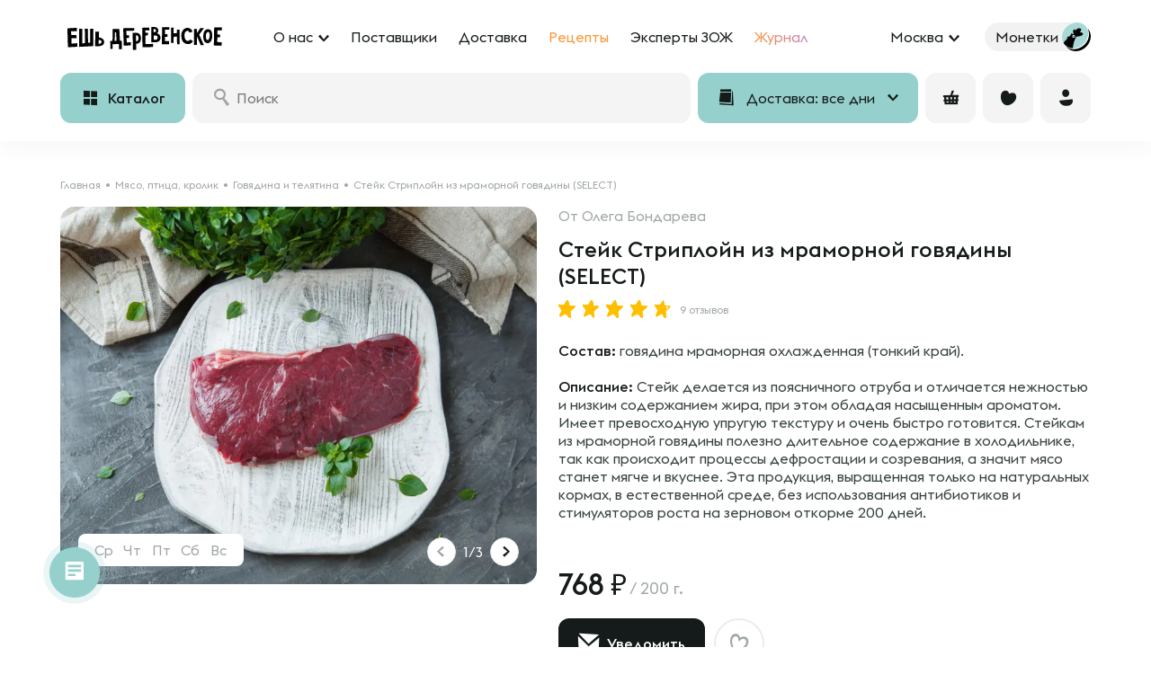

--- FILE ---
content_type: text/html; charset=utf-8
request_url: https://esh-derevenskoe.ru/?_escaped_fragment_=goods/stejk-striplojn-iz-mramornoj-govjadiny-select-malyj-ot-olega-bondareva
body_size: 31591
content:
<!DOCTYPE html>
<!--[if IE]><![endif]-->
<!--[if IE 8 ]>
<html dir="ltr" lang="ru" class="ie8"><![endif]-->
<!--[if IE 9 ]>
<html dir="ltr" lang="ru" class="ie9"><![endif]-->
<!--[if (gt IE 9)|!(IE)]><!-->
<html dir="ltr" lang="ru">
<!--<![endif]-->
<head>
    <meta name="apple-mobile-web-app-capable" content="yes">
    <meta name="apple-mobile-web-app-title" content="Ешь деревенское">
	<meta http-equiv="content-type" content="text/html; charset=utf-8"/>
    <meta name="viewport" content="width=device-width, height=device-height, initial-scale=1.0, user-scalable=0, minimum-scale=1.0, maximum-scale=1.0">
    <meta name="apple-mobile-web-app-capable" content="yes">
    <meta http-equiv="X-UA-Compatible" content="IE=edge">
    <meta name="theme-color" content="#ffffff">
    <meta name="msapplication-TileColor" content="#da532c">
    <meta name="general:title" content="Стейк Стриплойн из мраморной говядины (SELECT) – купить c доставкой на дом по цене 768 руб в интернет-магазине «Ешь Деревенское». Поставщик: Олег Бондарев"/>

    <meta property="og:site_name" content="Ешь Деревенское" />
    <meta property="og:type" content="website"/>
    <meta property="og:title" content="Стейк Стриплойн из мраморной говядины (SELECT) – купить c доставкой на дом по цене 768 руб в интернет-магазине «Ешь Деревенское». Поставщик: Олег Бондарев"/>
    <meta property="og:url" content="https://esh-derevenskoe.ru"/>
    <meta property="og:locale" content="ru_RU" />

    
            <meta name="description" content="Заказать Стейк Стриплойн из мраморной говядины (SELECT) от Олега Бондарева в сервисе по доставке настоящих фермерских продуктов «Ешь Деревенское». Доставка по Москве, СПб +40км от МКАД/КАД и Твери."/>
        <meta property="og:description" content="Заказать Стейк Стриплойн из мраморной говядины (SELECT) от Олега Бондарева в сервисе по доставке настоящих фермерских продуктов «Ешь Деревенское». Доставка по Москве, СПб +40км от МКАД/КАД и Твери."/>
    
            <meta name="fragment" content="!">
    
    <link rel="image_src" href="https://esh-derevenskoe.ru/catalog/view/theme/default/image/og_image_new.jpg">

    <meta property="og:image" content="https://esh-derevenskoe.ru/catalog/view/theme/default/image/og_image_new.jpg" />
    <meta property="og:image:type" content="image/jpeg" />
    <meta property="og:image:width" content="1200" />
    <meta property="og:image:height" content="630" />
    <meta property="og:image:alt" content="Стейк Стриплойн из мраморной говядины (SELECT) – купить c доставкой на дом по цене 768 руб в интернет-магазине «Ешь Деревенское». Поставщик: Олег Бондарев" />

    <meta property="vk:image" content="https://esh-derevenskoe.ru/catalog/view/theme/default/image/og_image_vk.jpg" />

    <meta name="twitter:image" content="https://esh-derevenskoe.ru/catalog/view/theme/default/image/og_image_new.jpg" />
    <meta name="twitter:title" content="Стейк Стриплойн из мраморной говядины (SELECT) – купить c доставкой на дом по цене 768 руб в интернет-магазине «Ешь Деревенское». Поставщик: Олег Бондарев" />
            <meta name="twitter:description" content="Заказать Стейк Стриплойн из мраморной говядины (SELECT) от Олега Бондарева в сервисе по доставке настоящих фермерских продуктов «Ешь Деревенское». Доставка по Москве, СПб +40км от МКАД/КАД и Твери." />
    
	<base href="https://esh-derevenskoe.ru/"/>

	<title>Стейк Стриплойн из мраморной говядины (SELECT) – купить c доставкой на дом по цене 768 руб в интернет-магазине «Ешь Деревенское». Поставщик: Олег Бондарев</title>

    <link rel="apple-touch-icon" sizes="180x180" href="/apple-touch-icon.png">
    <link rel="icon" type="image/png" sizes="32x32" href="/favicon-32x32.png">
    <link rel="icon" type="image/png" sizes="16x16" href="/favicon-16x16.png">
    <link rel="manifest" href="/site.webmanifest">
    <link rel="mask-icon" href="/safari-pinned-tab.svg" color="#6cc2be">
    <meta name="msapplication-TileColor" content="#96D0CD">
    <meta name="theme-color" content="#96D0CD">

    <link rel="manifest" href="/manifest.json?v=1.3">

    <!-- iPhone X (1125px x 2436px) -->
    <link rel="apple-touch-startup-image" media="(device-width: 375px) and (device-height: 812px) and (-webkit-device-pixel-ratio: 3)" href="/image/pwa/X.png">
    <!-- iPhone 8, 7, 6s, 6 (750px x 1334px) -->
    <link rel="apple-touch-startup-image" media="(device-width: 375px) and (device-height: 667px) and (-webkit-device-pixel-ratio: 2)" href="/image/pwa/iPhone%208.png">
    <!-- iPhone 8 Plus, 7 Plus, 6s Plus, 6 Plus (1242px x 2208px) -->
    <link rel="apple-touch-startup-image" media="(device-width: 414px) and (device-height: 736px) and (-webkit-device-pixel-ratio: 3)" href="/image/pwa/iPhone%208%20Plus.png">
    <!-- iPhone 5 (640px x 1136px) -->
    <link rel="apple-touch-startup-image" media="(device-width: 320px) and (device-height: 568px) and (-webkit-device-pixel-ratio: 2)" href="/image/pwa/iPhone%205.png">
    <!-- iPad Mini, Air (1536px x 2048px) -->
    <link rel="apple-touch-startup-image" media="(device-width: 768px) and (device-height: 1024px) and (-webkit-device-pixel-ratio: 2)" href="/image/pwa/iPad%20mini.png">
    <!-- iPad Pro 10.5" (1668px x 2224px) -->
    <link rel="apple-touch-startup-image" media="(device-width: 834px) and (device-height: 1112px) and (-webkit-device-pixel-ratio: 2)" href="/image/pwa/iPad%20Pro%2010.5_.png">
    <!-- iPad Pro 12.9" (2048px x 2732px) -->
    <link rel="apple-touch-startup-image" media="(device-width: 1024px) and (device-height: 1366px) and (-webkit-device-pixel-ratio: 2)" href="/image/pwa/iPad%20Pro%2012.9_%20-%201.png">

    
            <link rel="preload" as="font" href="https://cdn.esh-derevenskoe.ru/catalog/view/theme/default/font/EuclidFlexB2/subset-EuclidFlexB-Regular.woff2" type="font/woff2" crossorigin="anonymous"/>
            <link rel="preload" as="font" href="https://cdn.esh-derevenskoe.ru/catalog/view/theme/default/font/EuclidFlexB2/subset-EuclidFlexB-Medium.woff2" type="font/woff2" crossorigin="anonymous"/>
            <link rel="preload" as="font" href="https://cdn.esh-derevenskoe.ru/catalog/view/theme/default/font/Firenight/subset-Firenight-Regular.woff2" type="font/woff2" crossorigin="anonymous"/>
            <link rel="preload" as="font" href="https://cdn.esh-derevenskoe.ru/catalog/view/theme/default/font/koko-icons/fonts/koko-icons.woff" type="font/woff2" crossorigin="anonymous"/>
            <link rel="preload" as="font" href="https://cdn.esh-derevenskoe.ru/catalog/view/theme/default/font/ed-icons/fonts/ed-icons.woff" type="font/woff2" crossorigin="anonymous"/>
            <link rel="preload" as="font" href="https://cdn.esh-derevenskoe.ru/catalog/view/theme/default/font/currency-icons-bold.woff2" type="font/woff2" crossorigin="anonymous"/>
            <link rel="preload" as="font" href="https://cdn.esh-derevenskoe.ru/catalog/view/assets/font-awesome/webfonts/fa-solid-900.woff2" type="font/woff2" crossorigin="anonymous"/>
            <link rel="preload" as="font" href="https://cdn.esh-derevenskoe.ru/catalog/view/assets/font-awesome/webfonts/fa-regular-400.woff2" type="font/woff2" crossorigin="anonymous"/>
    
    
            <link href="https://cdn.esh-derevenskoe.ru/catalog/view/javascript/jquery/owl-carousel/owl.carousel.css?v=5" type="text/css" rel="stylesheet" media="screen"/>
            <link href="https://cdn.esh-derevenskoe.ru/catalog/view/javascript/owl-carousel/owl.carousel.min.css?v=5" type="text/css" rel="stylesheet" media="screen"/>
            <link href="https://cdn.esh-derevenskoe.ru/catalog/view/javascript/owl-carousel/owl.theme.default.min.css?v=5" type="text/css" rel="stylesheet" media="screen"/>
            <link href="https://cdn.esh-derevenskoe.ru/catalog/view/javascript/jquery/owl-carousel/owl.transitions.css?v=5" type="text/css" rel="stylesheet" media="screen"/>
            <link href="https://cdn.esh-derevenskoe.ru/catalog/view/javascript/bootstrap/css/bootstrap.min.css?v=3.9" type="text/css" rel="stylesheet" media="screen"/>
            <link href="https://cdn.esh-derevenskoe.ru/catalog/view/theme/default/stylesheet/stylesheet.min.css?v=3.9" type="text/css" rel="stylesheet" media="screen"/>
            <link href="https://cdn.esh-derevenskoe.ru/catalog/view/assets/font-awesome/css/all.min.css?v=3.9" type="text/css" rel="stylesheet" media="screen"/>
            <link href="https://cdn.esh-derevenskoe.ru/catalog/view/theme/default/stylesheet/main.min.css?v=3.9" type="text/css" rel="stylesheet" media="screen"/>
    
    
    <link rel="preconnect" href="https://connect.facebook.net">
    <link rel="preconnect" href="https://www.facebook.com">
    <link rel="preconnect" href="https://gum.criteo.com">
    <link rel="preconnect" href="https://web.popmechanic.ru">
    <link rel="preconnect" href="https://10944653.fls.doubleclick.net">
    <link rel="preconnect" href="https://www.google-analytics.com">
    <link rel="preconnect" href="https://stats.g.doubleclick.net">
    <link rel="preconnect" href="https://adservice.google.com">
    <link rel="preconnect" href="https://www.googletagmanager.com">
    <link rel="preconnect" href="https://speedtest.popmechanic.ru">
    <link rel="preconnect" href="https://top-fwz1.mail.ru">
    <link rel="preconnect" href="https://vk.com">
    <link rel="preconnect" href="https://mc.yandex.ru">

    <!-- metrics -->
    <script>
  window.metric = {

    // массив подписчиков на события
    // {eventName: [object1, object2, ...], eventName2: [...], ...}
    _listeners: [],

    // разрешённые события
    _events: [],

    // регистрация данных
    _registry: [],

    _allowed_var: [],

    // состояния debug отвечает за вывод логов в console
    debug: false,

    _timeStart: new Date(),

    _getCurrentTime: function () {
      return new Date().getTime()
    },

    log: function (message) { // упростим вывод логов
      if (!this.debug) {
        return
      }

      let time = ((this._getCurrentTime() - this._timeStart.getTime()) / 1000)
        .toString()

            while (time.length < 6) {
                time = time + '0';
            }

            console.log('[Metric] - ' + time.slice(0, 5) + 'мс - ' + message)
        },

        set vars(vars) {
            if (!this._allowed_var.length) {
                this._allowed_var = vars  // Список разрешённых событий можно задать только один раз!
            } else if (vars) {
                this.log('[Ошибка] Список переменных можно задать только один раз!');
            }
        },

        get vars() {
            return this._allowed_var;
        },

        var: function (name, entry) {

            if (!name) {
                this.log('[Ошибка] Имя переменной не может быть пустым!')
            }

            if (this._allowed_var.indexOf(name) === -1) {
                this.log('[Ошибка] Нельзя работать с переменной: ' + name + ' если она не разрешена!');
                return
            }

            if (!entry) { // если нет значения, значить мы его запрашиваем
                if (!this._registry.hasOwnProperty(name)) {
                    this.log('[Предупреждение] Переменная ' + name + ' пуста!', true);
                    return false
                }
                return this._registry[name]
            }

            this._registry[name] = entry;

            if(Array.isArray(entry)){
              entry.toString = function dogToString() {
                return 'массив из ' + entry.length + ' элементов';
              }
            }

            this.log('Обновил переменную: ' + name + ' = ' + entry.toString());

            return self
        },

        // список разрешенных событий берется из админ панели и только оттуда!!
        set events(events) {
            if (!this._events.length) {
                this._events = events  // Список разрешённых событий можно задать только один раз!
            } else if (events) {
                this.log('[Ошибка] Список разрешённых событий можно задать только один раз');
            }
        },

        get events() {
            return this._events;
        },

        // подписка на событие
        on: function (event, callback, name) {
            if (this._events.indexOf(event) === -1) {
                this.log('[Ошибка] Нельзя подписаться на событие: ' + event + ' если оно не разрешено!');
                return
            }

            if (this._listeners[event] === undefined) {
                this._listeners[event] = {};
                this._listeners[event].data = []
            }
            this._listeners[event].data.push({
                name: name,
                callback: callback
            });

            this.log('[' + name + ']' + ' подписался на событие: ' + event)
        },

        // отписка от события
        off: function (event, callback) {
            this._listeners[event].data = this._listeners[event].data.filter(function (listener) {
              return listener !== callback
            })
        },

        // подписка на все события, исключая указанные
        notin: function (event_list, callback, name) {
          this.events.forEach(function (event) {
            if (metric._listeners[event] === undefined) {
              metric._listeners[event] = {};
              metric._listeners[event].data = []
            }

            if (!event_list.includes(event)) {
              metric._listeners[event].data.push({
                name: name,
                callback: callback
              });
            }

            metric.log('[' + name + ']' + ' подписался на событие: ' + event)
          });
        },

    // Отправка уведомлений о наступления события подписчикам.
    notify: function (event, data, delay) {

      delay = delay || 0

      if (this._events.indexOf(event) === -1) {
        this.log('[Ошибка] Событие: ' + event + ' не разрешено, поэтому оповещение не разослано!')
        return
      }

      if (0 < delay) {
        this.log('!!! - Зарегистрировано событие: ' + event + (0 < delay ? ' c задержкой ' + delay + ' мс.' : ''))
      }

      setTimeout(function () {

        // проверить тоже придётся отложенное
        if (this._listeners[event] === undefined || this._listeners[event].data === undefined) {
          this.log('[Ошибка] У события: ' + event + ' нет подписчитков!')
          return
        }
        this.log('!!! - Сработало событие: ' + event)

        this._listeners[event].data.forEach(function (cur_metric) {
          try {
            cur_metric.callback(data)
            this.log('[' + cur_metric.name + '] сработало событие: ' + event)
          } catch (error) {
            this.log('[Ошибка] [' + cur_metric.name + '] в событии: ' + event + ' ошибка: ' + error)
          }
        }.bind(this))

      }.bind(this), delay)
    },
  };
  /* for example metric.on(event, function () { // action }, name ) */
</script>
<script>
metric.events = ["view_page_purchase","view_page_home","view_page_category","preview_product","view_basket","view_page_category_meatless","view_checkout_form","basket_product_added","authorization","subscribe_from_product","subscribe_from_footer","subscribe_from_direct_popup","registration","basket_product_removed","view_page_search","update_client_phone","update_client_email","update_client_name","view_authorization_form","click_checkout","click_send_sms_code","subscribe_from_popup_leave","purchase_order_created","basket_new_product_added","basket_add_set","browser_is_old_notice","add_to_wishlist","try_to_wishlist","view_out_product","basket_product_minus","basket_product_clear","remove_from_wishlist","unsub_out_product","downloaded_page"];
metric.vars = ["purchase_order_id","customer_email","purchase_products","purchase_order_info","customer_is_new","category_products","preview_product_id","preview_product_price","category_name","preview_product_name","customer_phone","customer_id","customer_type","customer_name","preview_product_img","preview_product_url","basket_products","page_search_products","page_search_query","basket_products_total","customer_auth","category_id","customer_order_form","take_part_ab"];
metric.var("customer_type","new");
</script>
    <!-- metrics END -->

    <!-- Settings -->
    <script>
        var Settings = {
            Cart: {
                MAX_PRODUCTS: 100            }
        };
    </script>
    <!-- /Settings -->

    <!-- polyfills -->
<script type="text/javascript">
  // Production steps of ECMA-262, Edition 5, 15.4.4.21
  // Reference: http://es5.github.io/#x15.4.4.21
  // https://tc39.github.io/ecma262/#sec-array.prototype.reduce
  if (!Array.prototype.reduce) {
    Object.defineProperty(Array.prototype, 'reduce', {
      value: function(callback /*, initialValue*/) {
        'use strict';
        if (this === null) {
          throw new TypeError('Array.prototype.reduce ' +
            'called on null or undefined');
        }
        if (typeof callback !== 'function') {
          throw new TypeError(callback +
            ' is not a function');
        }

        // 1. Let O be ? ToObject(this value).
        var o = Object(this);

        // 2. Let len be ? ToLength(? Get(O, "length")).
        var len = o.length >>> 0; // always non-negative (32-bit) integer.

        // Steps 3, 4, 5, 6, 7
        var k = 0;
        var value;

        if (arguments.length >= 2) {
          value = arguments[1];
        } else {
          while (k < len && !(k in o)) {
            k++;
          }

          // 3. If len is 0 and initialValue is not present,
          //    throw a TypeError exception.
          if (k >= len) {
            throw new TypeError('Reduce of empty array ' +
              'with no initial value');
          }
          value = o[k++];
        }

        // 8. Repeat, while k < len
        while (k < len) {
          // a. Let Pk be ! ToString(k).
          // b. Let kPresent be ? HasProperty(O, Pk).
          // c. If kPresent is true, then
          //    i.  Let kValue be ? Get(O, Pk).
          //    ii. Let accumulator be ? Call(
          //          callbackfn, undefined,
          //          « accumulator, kValue, k, O »).
          if (k in o) {
            value = callback(value, o[k], k, o);
          }

          // d. Increase k by 1.
          k++;
        }

        // 9. Return accumulator.
        return value;
      }
    });
  }

  if (typeof Object.assign !== 'function') {
    Object.assign = function(target) {
      'use strict';
      if (target == null) {
        throw new TypeError('Cannot convert undefined or null to object');
      }

      target = Object(target);
      for (var index = 1; index < arguments.length; index++) {
        var source = arguments[index];
        if (source != null) {
          for (var key in source) {
            if (Object.prototype.hasOwnProperty.call(source, key)) {
              target[key] = source[key];
            }
          }
        }
      }
      return target;
    };
  }

  if (window.NodeList && !NodeList.prototype.forEach) {
    NodeList.prototype.forEach = function(callback, thisArg) {
      thisArg = thisArg || window;
      for (var i = 0; i < this.length; i++) {
        callback.call(thisArg, this[i], i, this);
      }
    };
  }

  (function(ELEMENT) {
    ELEMENT.matches = ELEMENT.matches || ELEMENT.mozMatchesSelector || ELEMENT.msMatchesSelector || ELEMENT.oMatchesSelector || ELEMENT.webkitMatchesSelector;
    ELEMENT.closest = ELEMENT.closest || function closest(selector) {
      if (!this) return null;
      if (this.matches(selector)) return this;
      if (!this.parentElement) {
        return null;
      } else return this.parentElement.closest(selector);
    };
  }(Element.prototype));

  // для избегания ошибок "Object doesn't support property or method 'includes'"
  if (!String.prototype.includes) {
    String.prototype.includes = function() {
      'use strict';
      return String.prototype.indexOf.apply(this, arguments) !== -1;
    };
  }
</script>
<!-- /polyfills -->
    <!-- sentry.io -->
<script
  src="https://browser.sentry-cdn.com/7.34.0/bundle.tracing.min.js"
  integrity="sha384-3w0Bmtwehbv8MH8akckH78UJlX4muadjYSzwTQYYgOp4T96F/25itcN5r0oijRU+"
  crossorigin="anonymous"
></script>
  <script>
  var dsn = 'https://19ddc27a0ff54436a1504333129cb34e@sentry.eshderevenskoe.ru/4'

  if (window.location.href.indexOf('utm_source=WebView') > -1) {
    if (typeof isiOS === 'function' && isiOS()) {
      dsn = 'https://b42cce35a0c744d0a8e41f13b64801f8@sentry.eshderevenskoe.ru/11'
    } else if (navigator.userAgent.toLowerCase().indexOf('android') > -1) {
      dsn = 'https://dc438cc2b028469182c4e0d5157a0f00@sentry.eshderevenskoe.ru/10'
    } else {
      dsn = 'https://8184a6fdcf9742a48742afb0179d6926@sentry.eshderevenskoe.ru/12'
    }
  }

  Sentry.init({
    dsn: dsn,
    release: "opencart@2026-01-21_19.01",
    whitelistUrls: [
      /https?:\/\/(www\.)?esh-derevenskoe\.ru/i
    ],
    integrations: [new Sentry.BrowserTracing()],
    tracesSampleRate: 0.2,
    ignoreErrors: [
      'Block-scoped declarations (let, const, function, class) not yet supported outside strict mode',
      'The request is not allowed by the user agent or the platform in the current context, possibly because the user denied permission.',
      '_AutofillCallbackHandler',
      'TypeError: Failed to fetch',
    ],
    denyUrls: [
      // yandex metrika blocked
      /mc\.yandex\.ru\/metrika\.js/i,
      // yandex webvisor blocked
      /mc\.yandex\.ru\/\/watch\//i,
      // yandex yandexmetrica
      /yandexmetrica\.com\//i,
      // yandex api-maps blocked
      /api-maps\.yandex\.ru\/2.0\/combine\//i,
      // googletagmanager blocked
      // google-analytics blocked
      /www\.google-analytics\.com\//i,
      // vk blocked
      /vk\.com\/rtrg\//i,
      // Browser extensions
      /extensions\//i,
      /moz-extension:\/\//i,
      /^chrome:\/\//i,
      // mindbox blocked
      /api\.mindbox\.ru\/js\/byendpoint\//i,
      /api\.mindbox\.ru\/scripts\//i,
      /static\.popmechanic\.ru\/\/service\//i,
      // sentry-cdn blocked
      /browser\.sentry-cdn\.com\//i,
    ]
  })
  Sentry.setUser({
    id: 0,
    username: "",
    email: ""
  })
</script>
<!-- /sentry.io -->
        <script src="//www.gstatic.com/firebasejs/3.6.8/firebase.js" defer></script>
        <script src="https://cdn.esh-derevenskoe.ru/catalog/view/javascript/moment-with-locales.js"></script>
        <script src="https://esh-derevenskoe.ru/index.php?route=common/header/jsredirects&v=3.91" async defer></script>
        <script src="https://cdn.esh-derevenskoe.ru/catalog/view/assets/js/jquery.min.js"></script>
        <script src="https://cdn.esh-derevenskoe.ru/catalog/view/javascript/jquery/jquery.cookie.min.js" defer></script>
        <script src="https://cdn.esh-derevenskoe.ru/catalog/view/javascript/modernizr-touch.js" defer></script>
        <script src="https://cdn.esh-derevenskoe.ru/catalog/view/javascript/owl-carousel/owl.carousel.min.js?v=5" defer></script>
        <script src="https://cdn.esh-derevenskoe.ru/catalog/view/javascript/lazyload.js?=3.91" defer></script>
        <script src="https://cdn.esh-derevenskoe.ru/catalog/view/javascript/jquery/toastmessage/javascript/jquery.toastmessage.js" defer></script>
        <script src="https://cdn.esh-derevenskoe.ru/catalog/view/javascript/bootstrap/js/bootstrap.min.js" defer></script>
        <script src="https://cdn.esh-derevenskoe.ru/catalog/view/javascript/common.js?v=3.91" defer></script>
        <script src="https://cdn.esh-derevenskoe.ru/catalog/view/javascript/main.min.js?v=3.91" defer></script>
    
    </head>
<body ontouchstart class="common-home index-fresh">
<!-- metrics in body -->
<!-- metrics in body END -->

<div id="preload-plug"></div>

<div id="page_url" data-href="/?_escaped_fragment_=goods/stejk-striplojn-iz-mramornoj-govjadiny-select-malyj-ot-olega-bondareva" class="hidden"></div>

<!-- Outdated Browser Notice -->

<!-- modal checkout -->
<div class="modal fade" role="dialog" id="checkout">
    <div class="modal-dialog" role="document">
        <div class="modal-content">
            <div class="modal-header">
                <button type="button" class="close" data-dismiss="modal"><span aria-hidden="true">&times;</span>
                </button>
            </div>
            <div class="row">
                <div class="col-xs-12 text-center">
                    <span class="h3 checkout_h">Оформление заказа</span>
                </div>
            </div>
            <br>
            <div id="checkout-data">
                <div class="modal-body">
                    <p class="text-center"><i class="fa fa-refresh fa-spin fa-5x fa-fw text-primary"></i>
                        <span class="sr-only">Загрузка...</span></p>
                    <br/>
                </div>
                <div class="modal-footer">
                    <div class="pull-left">
                        <button type="button" class="btn btn-lg btn-default" data-dismiss="modal">Закрыть</button>
                    </div>
                </div>
            </div>
            <div id="checkout-default" class="hidden">
                <div class="modal-body">
                    <p class="text-center" style="min-height: 156px;">
                        <br/><br/><img src="/catalog/view/theme/default/image/loader.svg?v=1" alt="more"
                                       class="manufacturers-page__preloader fa-spin"/>
                    </p>
                    <br/>
                </div>
                <div class="modal-footer">
                    <div class="pull-left">
                        <button type="button" class="btn btn-lg btn-default" data-dismiss="modal">Закрыть</button>
                    </div>
                </div>
            </div>
        </div>
    </div>
</div>

<!-- Mobile cart new_basketmodal -->
<div class="modal fade " id="basketmodal" role="dialog">
    <div class="modal-lg modal-dialog cart" role="document">
        <div class="cart__close-modal visible-sm visible-xs" data-dismiss="modal"></div>
        <div class="modal-content cart__wrapper row row_flex">
            <div class="cart_basketmodalbody__wrapper" id="basketmodalbody">
            </div>
        </div>
    </div>
</div>

<!-- Очистка корзины -->
<div class="modal fade remove-popup" id="cartRemoveItem" tabindex="-1" >
  <div class="modal-dialog remove-popup__wrapper" role="document">
    <div class="modal-content remove-popup__content">
        <div class="remove-popup__close cart__close-modal js-close-clear-popup"></div>
        <div class="remove-popup__title">Вы хотите очистить корзину?</div>
        <div class="remove-popup__btn-wrapper">
          <div class="btn btn-koko btn-koko-white js-close-clear-popup">Нет</div>
          <div class="btn btn-koko js-clear-cart">Да</div>
        </div>
    </div>
  </div>
</div>

<!-- oferta -->
<div class="modal fade" tabindex="-1" role="dialog" id="oferta">
    <div class="modal-dialog" role="document">
        <div class="modal-content">
            <div class="modal-header">
                <button type="button" class="close" data-dismiss="modal"><span aria-hidden="true">&times;</span>
                </button>
            </div>
            <div class="modal-body" id="oferta_modal_body">
            </div>
            <div class="modal-footer">
                <div class="pull-left">
                </div>
            </div>
        </div>
    </div>
</div>

<!-- policy -->
<div class="modal fade" tabindex="-1" role="dialog" id="policy">
    <div class="modal-dialog" role="document">
        <div class="modal-content">
            <div class="modal-header">
                <button type="button" class="close" data-dismiss="modal"><span aria-hidden="true">&times;</span>
                </button>
            </div>
            <div class="modal-body" id="policy_modal_body">
            </div>
            <div class="modal-footer">
                <div class="pull-left">
                </div>
            </div>
        </div>
    </div>
</div>

<!-- Анкета поставщика -->
<div class="modal fade modal__unscrolled" tabindex="-1" role="dialog" id="contractor-form-modal">
    <div class="modal-dialog" role="document">
        <div class="modal-content">
            <div class="modal-header">
                <button type="button" class="close" data-dismiss="modal" aria-label="Закрыть">
                    <span aria-hidden="true"></span></button>
            </div>
            <div class="modal-body">
                <p class="text-center" style="min-height: 156px;">
                    <br/><br/><img src="/catalog/view/theme/default/image/loader.svg?v=1" alt="more"
                         class="manufacturers-page__preloader fa-spin"/>
                </p>
            </div>
        </div><!-- /.modal-content -->
    </div><!-- /.modal-dialog -->
</div><!-- /.modal -->

<div class="modal modal-set-preview fade modal-popup modal-popup-product" id="set-preview" role="dialog">
    <div class="modal-dialog" role="document">
        <div class="modal-content">
            <a class="modal-popup__close modal-popup__close-product" data-dismiss="modal"></a>
            <div id="set-preview-data">
            </div>
        </div>
    </div>
</div>
<a class="modal-popup__close modal-popup__close-fixed modal-popup__close-set modal-popup__close-set-mobile">
    <span></span>
</a>
<div id="set-fixed-container" class="product-fixed-container"></div>

<div class="modal modal-product-preview fade modal-popup modal-popup-product" id="product-preview" role="dialog">
    <div class="modal-dialog " role="document">
        <div class="modal-content">
            <a class="modal-popup__close modal-popup__close-product" data-dismiss="modal"></a>
            <div id="product-preview-data"></div>
        </div>
    </div>
</div>
<a class="modal-popup__close modal-popup__close-fixed modal-popup__close-product modal-popup__close-product-mobile">
    <span></span>
</a>
<div id="product-fixed-container" class="product-fixed-container"></div>

<div class="cart-top cart-top-fixed">
    <button type="button" data-toggle="modal" data-target="#basketmodal" class="btn btn-primary">
        <i class="fa fa-shopping-basket"></i>
        <span class="cart-top__total">
                    </span>
    </button>
</div>

<div class="header-block">
    <div class="header-block__top">
        <div class="size-container">
            <div class="header-block__top-left">
                <div class="header-block__top-logo">
                    <a href="/" class="header-logo">
                        <img src="/catalog/view/theme/default/image/header/logo.svg" alt="Ешь Деревенское"/>
                    </a>
                </div>

                <div class="header-block__top-menu">
                    <ul itemscope itemtype="https://schema.org/SiteNavigationElement">
                        <li class="parent">
                            <a itemprop="url">
                                <span>О нас</span>
                            </a>
                            <ul itemscope itemtype="https://schema.org/SiteNavigationElement">
                                <li>
                                    <a href="/about_us" itemprop="url">
                                        <span itemprop="name">Кто мы</span>
                                    </a>
                                </li>
                                <li>
                                    <a href="/quality" itemprop="url">
                                        <span itemprop="name">Качество</span>
                                    </a>
                                </li>
                                <li>
                                    <a href="/live" itemprop="url" class="link-live">
                                        <span itemprop="name">Live</span>
                                    </a>
                                </li>
                                <li>
                                    <a href="/impact" itemprop="url">
                                        <span itemprop="name">Импакт-отчет</span>
                                    </a>
                                </li>
                            </ul>
                        </li>
                        <li>
                            <a href="/brands" itemprop="url">
                                <span itemprop="name">Поставщики</span>
                            </a>
                        </li>
                        <li>
                            <a href="/dostavka" itemprop="url">
                                <span itemprop="name">Доставка</span>
                            </a>
                        </li>
                        <li>
                            <a href="/recipe" itemprop="url" class="link-orange">
                                <span itemprop="name">Рецепты</span>
                            </a>
                        </li>
                        <li>
                            <a href="/experts" itemprop="url">
                                <span itemprop="name">Эксперты ЗОЖ</span>
                            </a>
                        </li>
                        <li>
                            <a href="https://blog.esh-derevenskoe.ru" target="blank" itemprop="url" class="text-gradient color-express">
                                <span itemprop="name">Журнал</span>
                            </a>
                        </li>
                                            </ul>
                </div>
            </div>

            <div class="header-block__top-right">
                <div class="header-block__top-zone">
                    <div class="zone-select zone-select-menu">
                        <input class="zone-select__input" name="region_select" type="hidden" value/>
                        <a class="zone-select__display">Москва</a>
                        <div class="zone-select__list">
                                                            <a class="zone-select__list-item active" data-value="83">Москва</a>
                                                            <a class="zone-select__list-item" data-value="176">Санкт-Петербург</a>
                                                    </div>
                    </div>
                </div>

                <div class="header-block__top-coins">
                                            <a href="/bonus" class="kokocoins">
                            <span>Монетки</span>
                        </a>
                                    </div>
            </div>
        </div>
    </div>

    <div class="header-block__mid">
        <div class="size-container">
            <div class="header-block__mid-container">
                <div class="header-block__mid-logo">
                    <a href="/" class="header-logo">
                        <img class="header-logo__full" src="/catalog/view/theme/default/image/header/logo.svg" alt="Ешь Деревенское"/>
                        <img class="header-logo__short" src="/catalog/view/theme/default/image/header/koko.svg" alt="Ешь Деревенское"/>

                        <a class="btn btn-koko btn-icon btn-icon-extra btn-koko-grey button-back">
                            <i class="koko-left"></i>
                        </a>
                    </a>
                </div>

                <div class="header-block__mid-catalog">
                    <a href="/product_catalog" class="btn btn-koko btn-icon">
                        <i class="koko-catalog"></i>
                        <span>Каталог</span>
                    </a>
                </div>

                <div class="header-block__mid-search">
                    <form action="/search" method="get" class="search-container">
                        <div class="form-box" id="up-search">
                            <input type="search" name="search" value="" placeholder="Поиск"/>
                            <a class="search-container__clear"></a>
                            <button type="submit" class="btn btn-koko btn-koko-black btn-small">Найти</button>
                        </div>
                    </form>
                </div>

                <div class="header-block__mid-delivery">
                    <div data-popup-open="popup-mobile-delivery" class="delivery-type  js-delivery-coords" data-city-lat="55.75322" data-city-lng="37.622513">
                        <div class="delivery-type__container">
                            <div class="delivery-type__icon"><i class="koko-calendar"></i></div>
                            <div class="delivery-type__desc">
                                <div class="delivery-type__title">Доставка: все дни</div>
                                <div class="delivery-type__text"></div>
                            </div>
                        </div>
                    </div>
                </div>

                <div class="header-block__mid-buttons">
                    <a class="btn btn-koko btn-icon btn-icon-extra btn-koko-grey btn-open-cart" data-toggle="modal" data-target="#basketmodal">
                        <i class="koko-cart"></i>
                        <span class="btn-cart-value"></span>
                    </a>

                    <a class="btn btn-koko btn-icon btn-icon-extra btn-koko-grey btn-open-search">
                        <i class="koko-search"></i>
                    </a>

                    <a class="btn btn-koko btn-icon btn-icon-extra btn-koko-grey btn-open-wish auth_form_show">
                        <i class="koko-wish"></i>
                    </a>

                    <a class="btn btn-koko btn-icon btn-icon-extra btn-koko-grey auth_form_show">
                        <i class="koko-user"></i>
                    </a>
                </div>
            </div>
        </div>
    </div>

    
    <div class="header-block__mobile-search">
        <form action="/search" method="get" class="search-container search-container-mobile">
            <div class="form-box" id="up-search-mobile">
                <input id="mobile-search-input" type="search" name="search" value="" placeholder="Поиск"/>
                <a class="search-container__clear"></a>
            </div>
        </form>
    </div>
</div>

    <div class="header-catalog">
        <div class="header-catalog__container">
            <div class="header-catalog__outer size-container">
                <div class="header-catalog__left">
                    <div class="header-catalog__left-scroll">
                        <ul itemscope itemtype="https://schema.org/SiteNavigationElement">
                                                            <li class="">
                                    <a href="https://esh-derevenskoe.ru/novyj-god-2024" itemprop="url">
                                        <span itemprop="name">Январские праздники</span>
                                    </a>
                                </li>
                                                            <li class="">
                                    <a href="https://esh-derevenskoe.ru/rannij-novyj-urozhaj" itemprop="url">
                                        <span itemprop="name">Сейчас сезон</span>
                                    </a>
                                </li>
                                                            <li class="">
                                    <a href="https://esh-derevenskoe.ru/moloko-yayca-i-molochnaya-produkciya" itemprop="url">
                                        <span itemprop="name">Молоко, яйца и молочная продукция</span>
                                    </a>
                                </li>
                                                            <li class="">
                                    <a href="https://esh-derevenskoe.ru/myaso-ptica-krolik" itemprop="url">
                                        <span itemprop="name">Мясо, птица, кролик</span>
                                    </a>
                                </li>
                                                            <li class="">
                                    <a href="https://esh-derevenskoe.ru/ovoshchi-frukty-i-yagody" itemprop="url">
                                        <span itemprop="name">Овощи, фрукты и ягоды</span>
                                    </a>
                                </li>
                                                            <li class="">
                                    <a href="https://esh-derevenskoe.ru/myasnaya-gastronomiya" itemprop="url">
                                        <span itemprop="name">Мясная гастрономия</span>
                                    </a>
                                </li>
                                                            <li class="">
                                    <a href="https://esh-derevenskoe.ru/naturalnye-syry" itemprop="url">
                                        <span itemprop="name">Сыры</span>
                                    </a>
                                </li>
                                                            <li class="">
                                    <a href="https://esh-derevenskoe.ru/ryba-ikra-i-moreprodukty" itemprop="url">
                                        <span itemprop="name">Рыба, икра и морепродукты</span>
                                    </a>
                                </li>
                                                            <li class="">
                                    <a href="https://esh-derevenskoe.ru/konditerskie-izdeliya" itemprop="url">
                                        <span itemprop="name">Сладости</span>
                                    </a>
                                </li>
                                                            <li class="">
                                    <a href="https://esh-derevenskoe.ru/kulinariya" itemprop="url">
                                        <span itemprop="name">Кулинария</span>
                                    </a>
                                </li>
                                                            <li class="">
                                    <a href="https://esh-derevenskoe.ru/bakaleya" itemprop="url">
                                        <span itemprop="name">Бакалея</span>
                                    </a>
                                </li>
                                                            <li class="">
                                    <a href="https://esh-derevenskoe.ru/hleb-i-vypechka" itemprop="url">
                                        <span itemprop="name">Хлеб и выпечка</span>
                                    </a>
                                </li>
                                                            <li class="">
                                    <a href="https://esh-derevenskoe.ru/konservaciya-i-zagotovki" itemprop="url">
                                        <span itemprop="name">Консервация и заготовки</span>
                                    </a>
                                </li>
                                                            <li class="">
                                    <a href="https://esh-derevenskoe.ru/zamorojennye-produkty" itemprop="url">
                                        <span itemprop="name">Замороженные продукты</span>
                                    </a>
                                </li>
                                                            <li class="">
                                    <a href="https://esh-derevenskoe.ru/naturalnye-napitki" itemprop="url">
                                        <span itemprop="name">Напитки</span>
                                    </a>
                                </li>
                                                            <li class="">
                                    <a href="https://esh-derevenskoe.ru/tovary-dlya-doma" itemprop="url">
                                        <span itemprop="name">Товары для дома</span>
                                    </a>
                                </li>
                                                            <li class="">
                                    <a href="https://esh-derevenskoe.ru/podarki" itemprop="url">
                                        <span itemprop="name">Подарки</span>
                                    </a>
                                </li>
                                                            <li class="">
                                    <a href="https://esh-derevenskoe.ru/zozh" itemprop="url">
                                        <span itemprop="name">ЗОЖ</span>
                                    </a>
                                </li>
                                                    </ul>
                    </div>
                </div>

                <div class="header-catalog__right">
                    <div class="header-catalog__right-scroll">
                                                    <div class="header-catalog__inner">
                                <div class="header-catalog__inner-scroll">
                                    <div class="header-catalog__inner-title">
                                        <a href="https://esh-derevenskoe.ru/novyj-god-2024" itemprop="url">
                                            <span itemprop="name">Январские праздники</span>
                                        </a>
                                    </div>
                                                                            <div class="header-catalog__inner-list">
                                                                                            <ul itemscope itemtype="https://schema.org/SiteNavigationElement">
                                                    <li>
                                                        <a href="https://esh-derevenskoe.ru/novyj-god-2024/glavnoe-bljudo" itemprop="url">
                                                            <span itemprop="name">Для главного блюда</span>
                                                        </a>
                                                    </li>
                                                </ul>
                                                                                            <ul itemscope itemtype="https://schema.org/SiteNavigationElement">
                                                    <li>
                                                        <a href="https://esh-derevenskoe.ru/novyj-god-2024/syrys" itemprop="url">
                                                            <span itemprop="name">Сыры</span>
                                                        </a>
                                                    </li>
                                                </ul>
                                                                                            <ul itemscope itemtype="https://schema.org/SiteNavigationElement">
                                                    <li>
                                                        <a href="https://esh-derevenskoe.ru/novyj-god-2024/ekzoticheskie-frukty-i-jagody" itemprop="url">
                                                            <span itemprop="name">Экзотические фрукты и ягоды</span>
                                                        </a>
                                                    </li>
                                                </ul>
                                                                                            <ul itemscope itemtype="https://schema.org/SiteNavigationElement">
                                                    <li>
                                                        <a href="https://esh-derevenskoe.ru/novyj-god-2024/delikatesy-mjasnye" itemprop="url">
                                                            <span itemprop="name">Мясные деликатесы</span>
                                                        </a>
                                                    </li>
                                                </ul>
                                                                                            <ul itemscope itemtype="https://schema.org/SiteNavigationElement">
                                                    <li>
                                                        <a href="https://esh-derevenskoe.ru/novyj-god-2024/vkusnye-podarkis" itemprop="url">
                                                            <span itemprop="name">Вкусные подарки</span>
                                                        </a>
                                                    </li>
                                                </ul>
                                                                                            <ul itemscope itemtype="https://schema.org/SiteNavigationElement">
                                                    <li>
                                                        <a href="https://esh-derevenskoe.ru/novyj-god-2024/dlja-salatov" itemprop="url">
                                                            <span itemprop="name">Для салата</span>
                                                        </a>
                                                    </li>
                                                </ul>
                                                                                            <ul itemscope itemtype="https://schema.org/SiteNavigationElement">
                                                    <li>
                                                        <a href="https://esh-derevenskoe.ru/novyj-god-2024/na-zakusku" itemprop="url">
                                                            <span itemprop="name">На закуску</span>
                                                        </a>
                                                    </li>
                                                </ul>
                                                                                            <ul itemscope itemtype="https://schema.org/SiteNavigationElement">
                                                    <li>
                                                        <a href="https://esh-derevenskoe.ru/novyj-god-2024/vypechkas" itemprop="url">
                                                            <span itemprop="name">Выпечка</span>
                                                        </a>
                                                    </li>
                                                </ul>
                                                                                    </div>
                                                                    </div>
                            </div>
                                                    <div class="header-catalog__inner">
                                <div class="header-catalog__inner-scroll">
                                    <div class="header-catalog__inner-title">
                                        <a href="https://esh-derevenskoe.ru/rannij-novyj-urozhaj" itemprop="url">
                                            <span itemprop="name">Сейчас сезон</span>
                                        </a>
                                    </div>
                                                                    </div>
                            </div>
                                                    <div class="header-catalog__inner">
                                <div class="header-catalog__inner-scroll">
                                    <div class="header-catalog__inner-title">
                                        <a href="https://esh-derevenskoe.ru/moloko-yayca-i-molochnaya-produkciya" itemprop="url">
                                            <span itemprop="name">Молоко, яйца и молочная продукция</span>
                                        </a>
                                    </div>
                                                                            <div class="header-catalog__inner-list">
                                                                                            <ul itemscope itemtype="https://schema.org/SiteNavigationElement">
                                                    <li>
                                                        <a href="https://esh-derevenskoe.ru/moloko-yayca-i-molochnaya-produkciya/moloko-i-slivki" itemprop="url">
                                                            <span itemprop="name">Молоко и сливки</span>
                                                        </a>
                                                    </li>
                                                </ul>
                                                                                            <ul itemscope itemtype="https://schema.org/SiteNavigationElement">
                                                    <li>
                                                        <a href="https://esh-derevenskoe.ru/moloko-yayca-i-molochnaya-produkciya/tvorog" itemprop="url">
                                                            <span itemprop="name">Творог</span>
                                                        </a>
                                                    </li>
                                                </ul>
                                                                                            <ul itemscope itemtype="https://schema.org/SiteNavigationElement">
                                                    <li>
                                                        <a href="https://esh-derevenskoe.ru/moloko-yayca-i-molochnaya-produkciya/yayco" itemprop="url">
                                                            <span itemprop="name">Яйцо</span>
                                                        </a>
                                                    </li>
                                                </ul>
                                                                                            <ul itemscope itemtype="https://schema.org/SiteNavigationElement">
                                                    <li>
                                                        <a href="https://esh-derevenskoe.ru/moloko-yayca-i-molochnaya-produkciya/maslo-slivochnoe-toplenoe-ghi" itemprop="url">
                                                            <span itemprop="name">Масло сливочное, топленое, гхи</span>
                                                        </a>
                                                    </li>
                                                </ul>
                                                                                            <ul itemscope itemtype="https://schema.org/SiteNavigationElement">
                                                    <li>
                                                        <a href="https://esh-derevenskoe.ru/moloko-yayca-i-molochnaya-produkciya/smetana" itemprop="url">
                                                            <span itemprop="name">Сметана</span>
                                                        </a>
                                                    </li>
                                                </ul>
                                                                                            <ul itemscope itemtype="https://schema.org/SiteNavigationElement">
                                                    <li>
                                                        <a href="https://esh-derevenskoe.ru/moloko-yayca-i-molochnaya-produkciya/yogurt" itemprop="url">
                                                            <span itemprop="name">Йогурт</span>
                                                        </a>
                                                    </li>
                                                </ul>
                                                                                            <ul itemscope itemtype="https://schema.org/SiteNavigationElement">
                                                    <li>
                                                        <a href="https://esh-derevenskoe.ru/moloko-yayca-i-molochnaya-produkciya/kefir-i-kislomolochnye-napitki" itemprop="url">
                                                            <span itemprop="name">Кефир и кисломолочные напитки</span>
                                                        </a>
                                                    </li>
                                                </ul>
                                                                                            <ul itemscope itemtype="https://schema.org/SiteNavigationElement">
                                                    <li>
                                                        <a href="https://esh-derevenskoe.ru/moloko-yayca-i-molochnaya-produkciya/iz-kozjego-moloka" itemprop="url">
                                                            <span itemprop="name">Из козьего молока</span>
                                                        </a>
                                                    </li>
                                                </ul>
                                                                                            <ul itemscope itemtype="https://schema.org/SiteNavigationElement">
                                                    <li>
                                                        <a href="https://esh-derevenskoe.ru/moloko-yayca-i-molochnaya-produkciya/molochnye-deserty-sgushchenka" itemprop="url">
                                                            <span itemprop="name">Творожные десерты, сгущенка</span>
                                                        </a>
                                                    </li>
                                                </ul>
                                                                                            <ul itemscope itemtype="https://schema.org/SiteNavigationElement">
                                                    <li>
                                                        <a href="https://esh-derevenskoe.ru/moloko-yayca-i-molochnaya-produkciya/zelenyj-tsennik-moloko" itemprop="url">
                                                            <span itemprop="name">Зеленый ценник</span>
                                                        </a>
                                                    </li>
                                                </ul>
                                                                                    </div>
                                                                    </div>
                            </div>
                                                    <div class="header-catalog__inner">
                                <div class="header-catalog__inner-scroll">
                                    <div class="header-catalog__inner-title">
                                        <a href="https://esh-derevenskoe.ru/myaso-ptica-krolik" itemprop="url">
                                            <span itemprop="name">Мясо, птица, кролик</span>
                                        </a>
                                    </div>
                                                                            <div class="header-catalog__inner-list">
                                                                                            <ul itemscope itemtype="https://schema.org/SiteNavigationElement">
                                                    <li>
                                                        <a href="https://esh-derevenskoe.ru/myaso-ptica-krolik/gusi" itemprop="url">
                                                            <span itemprop="name">Гусь</span>
                                                        </a>
                                                    </li>
                                                </ul>
                                                                                            <ul itemscope itemtype="https://schema.org/SiteNavigationElement">
                                                    <li>
                                                        <a href="https://esh-derevenskoe.ru/myaso-ptica-krolik/kurica" itemprop="url">
                                                            <span itemprop="name">Курица</span>
                                                        </a>
                                                    </li>
                                                </ul>
                                                                                            <ul itemscope itemtype="https://schema.org/SiteNavigationElement">
                                                    <li>
                                                        <a href="https://esh-derevenskoe.ru/myaso-ptica-krolik/govyadina-i-telyatina" itemprop="url">
                                                            <span itemprop="name">Говядина и телятина</span>
                                                        </a>
                                                    </li>
                                                </ul>
                                                                                            <ul itemscope itemtype="https://schema.org/SiteNavigationElement">
                                                    <li>
                                                        <a href="https://esh-derevenskoe.ru/myaso-ptica-krolik/indeyka" itemprop="url">
                                                            <span itemprop="name">Индейка</span>
                                                        </a>
                                                    </li>
                                                </ul>
                                                                                            <ul itemscope itemtype="https://schema.org/SiteNavigationElement">
                                                    <li>
                                                        <a href="https://esh-derevenskoe.ru/myaso-ptica-krolik/farsh" itemprop="url">
                                                            <span itemprop="name">Фарш</span>
                                                        </a>
                                                    </li>
                                                </ul>
                                                                                            <ul itemscope itemtype="https://schema.org/SiteNavigationElement">
                                                    <li>
                                                        <a href="https://esh-derevenskoe.ru/myaso-ptica-krolik/baranina" itemprop="url">
                                                            <span itemprop="name">Баранина</span>
                                                        </a>
                                                    </li>
                                                </ul>
                                                                                            <ul itemscope itemtype="https://schema.org/SiteNavigationElement">
                                                    <li>
                                                        <a href="https://esh-derevenskoe.ru/myaso-ptica-krolik/subprodukty" itemprop="url">
                                                            <span itemprop="name">Субпродукты</span>
                                                        </a>
                                                    </li>
                                                </ul>
                                                                                            <ul itemscope itemtype="https://schema.org/SiteNavigationElement">
                                                    <li>
                                                        <a href="https://esh-derevenskoe.ru/myaso-ptica-krolik/ytka" itemprop="url">
                                                            <span itemprop="name">Утка</span>
                                                        </a>
                                                    </li>
                                                </ul>
                                                                                            <ul itemscope itemtype="https://schema.org/SiteNavigationElement">
                                                    <li>
                                                        <a href="https://esh-derevenskoe.ru/myaso-ptica-krolik/perepelacesarki" itemprop="url">
                                                            <span itemprop="name">Перепела/цесарки</span>
                                                        </a>
                                                    </li>
                                                </ul>
                                                                                            <ul itemscope itemtype="https://schema.org/SiteNavigationElement">
                                                    <li>
                                                        <a href="https://esh-derevenskoe.ru/myaso-ptica-krolik/dlya-shashlyka-i-grilya" itemprop="url">
                                                            <span itemprop="name">Для шашлыка и гриля</span>
                                                        </a>
                                                    </li>
                                                </ul>
                                                                                    </div>
                                                                    </div>
                            </div>
                                                    <div class="header-catalog__inner">
                                <div class="header-catalog__inner-scroll">
                                    <div class="header-catalog__inner-title">
                                        <a href="https://esh-derevenskoe.ru/ovoshchi-frukty-i-yagody" itemprop="url">
                                            <span itemprop="name">Овощи, фрукты и ягоды</span>
                                        </a>
                                    </div>
                                                                            <div class="header-catalog__inner-list">
                                                                                            <ul itemscope itemtype="https://schema.org/SiteNavigationElement">
                                                    <li>
                                                        <a href="https://esh-derevenskoe.ru/ovoshchi-frukty-i-yagody/ogurtsy-i-pomidory" itemprop="url">
                                                            <span itemprop="name">Огурцы и помидоры</span>
                                                        </a>
                                                    </li>
                                                </ul>
                                                                                            <ul itemscope itemtype="https://schema.org/SiteNavigationElement">
                                                    <li>
                                                        <a href="https://esh-derevenskoe.ru/ovoshchi-frukty-i-yagody/frukty" itemprop="url">
                                                            <span itemprop="name">Фрукты</span>
                                                        </a>
                                                    </li>
                                                </ul>
                                                                                            <ul itemscope itemtype="https://schema.org/SiteNavigationElement">
                                                    <li>
                                                        <a href="https://esh-derevenskoe.ru/ovoshchi-frukty-i-yagody/ovoshchi" itemprop="url">
                                                            <span itemprop="name">Овощи</span>
                                                        </a>
                                                    </li>
                                                </ul>
                                                                                            <ul itemscope itemtype="https://schema.org/SiteNavigationElement">
                                                    <li>
                                                        <a href="https://esh-derevenskoe.ru/ovoshchi-frukty-i-yagody/solenya-zagotovki-konservaciya" itemprop="url">
                                                            <span itemprop="name">Соленья, заготовки, консервация</span>
                                                        </a>
                                                    </li>
                                                </ul>
                                                                                            <ul itemscope itemtype="https://schema.org/SiteNavigationElement">
                                                    <li>
                                                        <a href="https://esh-derevenskoe.ru/ovoshchi-frukty-i-yagody/yagody" itemprop="url">
                                                            <span itemprop="name">Ягоды</span>
                                                        </a>
                                                    </li>
                                                </ul>
                                                                                            <ul itemscope itemtype="https://schema.org/SiteNavigationElement">
                                                    <li>
                                                        <a href="https://esh-derevenskoe.ru/ovoshchi-frukty-i-yagody/zelen-i-salaty" itemprop="url">
                                                            <span itemprop="name">Зелень и салаты</span>
                                                        </a>
                                                    </li>
                                                </ul>
                                                                                            <ul itemscope itemtype="https://schema.org/SiteNavigationElement">
                                                    <li>
                                                        <a href="https://esh-derevenskoe.ru/ovoshchi-frukty-i-yagody/orehi-i-suhofrukty" itemprop="url">
                                                            <span itemprop="name">Орехи и Сухофрукты</span>
                                                        </a>
                                                    </li>
                                                </ul>
                                                                                            <ul itemscope itemtype="https://schema.org/SiteNavigationElement">
                                                    <li>
                                                        <a href="https://esh-derevenskoe.ru/ovoshchi-frukty-i-yagody/mikrozelen-i-prorostki" itemprop="url">
                                                            <span itemprop="name">Микрозелень и проростки</span>
                                                        </a>
                                                    </li>
                                                </ul>
                                                                                            <ul itemscope itemtype="https://schema.org/SiteNavigationElement">
                                                    <li>
                                                        <a href="https://esh-derevenskoe.ru/ovoshchi-frukty-i-yagody/griby-svejie" itemprop="url">
                                                            <span itemprop="name">Грибы Свежие</span>
                                                        </a>
                                                    </li>
                                                </ul>
                                                                                    </div>
                                                                    </div>
                            </div>
                                                    <div class="header-catalog__inner">
                                <div class="header-catalog__inner-scroll">
                                    <div class="header-catalog__inner-title">
                                        <a href="https://esh-derevenskoe.ru/myasnaya-gastronomiya" itemprop="url">
                                            <span itemprop="name">Мясная гастрономия</span>
                                        </a>
                                    </div>
                                                                            <div class="header-catalog__inner-list">
                                                                                            <ul itemscope itemtype="https://schema.org/SiteNavigationElement">
                                                    <li>
                                                        <a href="https://esh-derevenskoe.ru/myasnaya-gastronomiya/kolbasa-i-vetchina" itemprop="url">
                                                            <span itemprop="name">Колбаса и ветчина</span>
                                                        </a>
                                                    </li>
                                                </ul>
                                                                                            <ul itemscope itemtype="https://schema.org/SiteNavigationElement">
                                                    <li>
                                                        <a href="https://esh-derevenskoe.ru/myasnaya-gastronomiya/sardelki-sosiski-kolbaski" itemprop="url">
                                                            <span itemprop="name">Сардельки, сосиски, колбаски</span>
                                                        </a>
                                                    </li>
                                                </ul>
                                                                                            <ul itemscope itemtype="https://schema.org/SiteNavigationElement">
                                                    <li>
                                                        <a href="https://esh-derevenskoe.ru/myasnaya-gastronomiya/myasnye-delikatesy" itemprop="url">
                                                            <span itemprop="name">Мясные деликатесы</span>
                                                        </a>
                                                    </li>
                                                </ul>
                                                                                            <ul itemscope itemtype="https://schema.org/SiteNavigationElement">
                                                    <li>
                                                        <a href="https://esh-derevenskoe.ru/myasnaya-gastronomiya/pashtety-riety" itemprop="url">
                                                            <span itemprop="name">Паштеты, риеты</span>
                                                        </a>
                                                    </li>
                                                </ul>
                                                                                            <ul itemscope itemtype="https://schema.org/SiteNavigationElement">
                                                    <li>
                                                        <a href="https://esh-derevenskoe.ru/myasnaya-gastronomiya/salo" itemprop="url">
                                                            <span itemprop="name">Сало</span>
                                                        </a>
                                                    </li>
                                                </ul>
                                                                                    </div>
                                                                    </div>
                            </div>
                                                    <div class="header-catalog__inner">
                                <div class="header-catalog__inner-scroll">
                                    <div class="header-catalog__inner-title">
                                        <a href="https://esh-derevenskoe.ru/naturalnye-syry" itemprop="url">
                                            <span itemprop="name">Сыры</span>
                                        </a>
                                    </div>
                                                                            <div class="header-catalog__inner-list">
                                                                                            <ul itemscope itemtype="https://schema.org/SiteNavigationElement">
                                                    <li>
                                                        <a href="https://esh-derevenskoe.ru/naturalnye-syry/molodye-i-rassolnye" itemprop="url">
                                                            <span itemprop="name">Молодые и рассольные сыры</span>
                                                        </a>
                                                    </li>
                                                </ul>
                                                                                            <ul itemscope itemtype="https://schema.org/SiteNavigationElement">
                                                    <li>
                                                        <a href="https://esh-derevenskoe.ru/naturalnye-syry/tverdye-i-polutverdye" itemprop="url">
                                                            <span itemprop="name">Твердые и полутвердые сыры</span>
                                                        </a>
                                                    </li>
                                                </ul>
                                                                                            <ul itemscope itemtype="https://schema.org/SiteNavigationElement">
                                                    <li>
                                                        <a href="https://esh-derevenskoe.ru/naturalnye-syry/plavlenye-i-tvorojnye" itemprop="url">
                                                            <span itemprop="name">Плавленые и творожные сыры</span>
                                                        </a>
                                                    </li>
                                                </ul>
                                                                                            <ul itemscope itemtype="https://schema.org/SiteNavigationElement">
                                                    <li>
                                                        <a href="https://esh-derevenskoe.ru/naturalnye-syry/kozi-i-ovechi" itemprop="url">
                                                            <span itemprop="name">Козьи и овечьи сыры</span>
                                                        </a>
                                                    </li>
                                                </ul>
                                                                                            <ul itemscope itemtype="https://schema.org/SiteNavigationElement">
                                                    <li>
                                                        <a href="https://esh-derevenskoe.ru/naturalnye-syry/desertnye-syry-i-syrnye-konfety" itemprop="url">
                                                            <span itemprop="name">Десертные сыры и сырные конфеты</span>
                                                        </a>
                                                    </li>
                                                </ul>
                                                                                    </div>
                                                                    </div>
                            </div>
                                                    <div class="header-catalog__inner">
                                <div class="header-catalog__inner-scroll">
                                    <div class="header-catalog__inner-title">
                                        <a href="https://esh-derevenskoe.ru/ryba-ikra-i-moreprodukty" itemprop="url">
                                            <span itemprop="name">Рыба, икра и морепродукты</span>
                                        </a>
                                    </div>
                                                                            <div class="header-catalog__inner-list">
                                                                                            <ul itemscope itemtype="https://schema.org/SiteNavigationElement">
                                                    <li>
                                                        <a href="https://esh-derevenskoe.ru/ryba-ikra-i-moreprodukty/ryba-ohlajdenaya" itemprop="url">
                                                            <span itemprop="name">Рыба охлажденная </span>
                                                        </a>
                                                    </li>
                                                </ul>
                                                                                            <ul itemscope itemtype="https://schema.org/SiteNavigationElement">
                                                    <li>
                                                        <a href="https://esh-derevenskoe.ru/ryba-ikra-i-moreprodukty/ryba-moreprodukty-zamorojennye" itemprop="url">
                                                            <span itemprop="name">Рыба охлажденная и замороженная</span>
                                                        </a>
                                                    </li>
                                                </ul>
                                                                                            <ul itemscope itemtype="https://schema.org/SiteNavigationElement">
                                                    <li>
                                                        <a href="https://esh-derevenskoe.ru/ryba-ikra-i-moreprodukty/ikra1" itemprop="url">
                                                            <span itemprop="name">Икра</span>
                                                        </a>
                                                    </li>
                                                </ul>
                                                                                    </div>
                                                                    </div>
                            </div>
                                                    <div class="header-catalog__inner">
                                <div class="header-catalog__inner-scroll">
                                    <div class="header-catalog__inner-title">
                                        <a href="https://esh-derevenskoe.ru/konditerskie-izdeliya" itemprop="url">
                                            <span itemprop="name">Сладости</span>
                                        </a>
                                    </div>
                                                                            <div class="header-catalog__inner-list">
                                                                                            <ul itemscope itemtype="https://schema.org/SiteNavigationElement">
                                                    <li>
                                                        <a href="https://esh-derevenskoe.ru/konditerskie-izdeliya/musy-sufle-i-deserty" itemprop="url">
                                                            <span itemprop="name">Муссы, суфле и десерты</span>
                                                        </a>
                                                    </li>
                                                </ul>
                                                                                            <ul itemscope itemtype="https://schema.org/SiteNavigationElement">
                                                    <li>
                                                        <a href="https://esh-derevenskoe.ru/konditerskie-izdeliya/keksy-pechene-pryaniki" itemprop="url">
                                                            <span itemprop="name">Кексы, печенье, пряники</span>
                                                        </a>
                                                    </li>
                                                </ul>
                                                                                            <ul itemscope itemtype="https://schema.org/SiteNavigationElement">
                                                    <li>
                                                        <a href="https://esh-derevenskoe.ru/konditerskie-izdeliya/ledency-pastila-zefir-marmelad" itemprop="url">
                                                            <span itemprop="name">Безе, пастила, зефир, мармелад</span>
                                                        </a>
                                                    </li>
                                                </ul>
                                                                                            <ul itemscope itemtype="https://schema.org/SiteNavigationElement">
                                                    <li>
                                                        <a href="https://esh-derevenskoe.ru/konditerskie-izdeliya/torty-i-pirojnye" itemprop="url">
                                                            <span itemprop="name">Торты и пирожные</span>
                                                        </a>
                                                    </li>
                                                </ul>
                                                                                            <ul itemscope itemtype="https://schema.org/SiteNavigationElement">
                                                    <li>
                                                        <a href="https://esh-derevenskoe.ru/konditerskie-izdeliya/med-i-varene" itemprop="url">
                                                            <span itemprop="name">Мед и варенье</span>
                                                        </a>
                                                    </li>
                                                </ul>
                                                                                            <ul itemscope itemtype="https://schema.org/SiteNavigationElement">
                                                    <li>
                                                        <a href="https://esh-derevenskoe.ru/konditerskie-izdeliya/vostochnye-sladosti-i-halva" itemprop="url">
                                                            <span itemprop="name">Восточные сладости и халва</span>
                                                        </a>
                                                    </li>
                                                </ul>
                                                                                            <ul itemscope itemtype="https://schema.org/SiteNavigationElement">
                                                    <li>
                                                        <a href="https://esh-derevenskoe.ru/konditerskie-izdeliya/zelenyj-tsennik-sladko" itemprop="url">
                                                            <span itemprop="name">Зеленый ценник</span>
                                                        </a>
                                                    </li>
                                                </ul>
                                                                                    </div>
                                                                    </div>
                            </div>
                                                    <div class="header-catalog__inner">
                                <div class="header-catalog__inner-scroll">
                                    <div class="header-catalog__inner-title">
                                        <a href="https://esh-derevenskoe.ru/kulinariya" itemprop="url">
                                            <span itemprop="name">Кулинария</span>
                                        </a>
                                    </div>
                                                                            <div class="header-catalog__inner-list">
                                                                                            <ul itemscope itemtype="https://schema.org/SiteNavigationElement">
                                                    <li>
                                                        <a href="https://esh-derevenskoe.ru/kulinariya/bliny-syrniki" itemprop="url">
                                                            <span itemprop="name">Блины, сырники и запеканки</span>
                                                        </a>
                                                    </li>
                                                </ul>
                                                                                            <ul itemscope itemtype="https://schema.org/SiteNavigationElement">
                                                    <li>
                                                        <a href="https://esh-derevenskoe.ru/kulinariya/blinnye-smesi" itemprop="url">
                                                            <span itemprop="name">Блинные смеси</span>
                                                        </a>
                                                    </li>
                                                </ul>
                                                                                    </div>
                                                                    </div>
                            </div>
                                                    <div class="header-catalog__inner">
                                <div class="header-catalog__inner-scroll">
                                    <div class="header-catalog__inner-title">
                                        <a href="https://esh-derevenskoe.ru/bakaleya" itemprop="url">
                                            <span itemprop="name">Бакалея</span>
                                        </a>
                                    </div>
                                                                            <div class="header-catalog__inner-list">
                                                                                            <ul itemscope itemtype="https://schema.org/SiteNavigationElement">
                                                    <li>
                                                        <a href="https://esh-derevenskoe.ru/bakaleya/krupy-makarony-pasty" itemprop="url">
                                                            <span itemprop="name">Крупы, макароны, лапша</span>
                                                        </a>
                                                    </li>
                                                </ul>
                                                                                            <ul itemscope itemtype="https://schema.org/SiteNavigationElement">
                                                    <li>
                                                        <a href="https://esh-derevenskoe.ru/bakaleya/sousy-uksus" itemprop="url">
                                                            <span itemprop="name">Соусы, уксус</span>
                                                        </a>
                                                    </li>
                                                </ul>
                                                                                            <ul itemscope itemtype="https://schema.org/SiteNavigationElement">
                                                    <li>
                                                        <a href="https://esh-derevenskoe.ru/bakaleya/suhie-kashi-myusli-i-granola" itemprop="url">
                                                            <span itemprop="name">Сухие каши, мюсли и гранола</span>
                                                        </a>
                                                    </li>
                                                </ul>
                                                                                            <ul itemscope itemtype="https://schema.org/SiteNavigationElement">
                                                    <li>
                                                        <a href="https://esh-derevenskoe.ru/bakaleya/muka-i-ingredienty-dlya-vypechki" itemprop="url">
                                                            <span itemprop="name">Мука и ингредиенты для выпечки</span>
                                                        </a>
                                                    </li>
                                                </ul>
                                                                                            <ul itemscope itemtype="https://schema.org/SiteNavigationElement">
                                                    <li>
                                                        <a href="https://esh-derevenskoe.ru/bakaleya/zelenyj-tsennik-bakaley" itemprop="url">
                                                            <span itemprop="name">Зеленый ценник</span>
                                                        </a>
                                                    </li>
                                                </ul>
                                                                                            <ul itemscope itemtype="https://schema.org/SiteNavigationElement">
                                                    <li>
                                                        <a href="https://esh-derevenskoe.ru/bakaleya/konservirovannye-supy" itemprop="url">
                                                            <span itemprop="name">Консервированные супы </span>
                                                        </a>
                                                    </li>
                                                </ul>
                                                                                    </div>
                                                                    </div>
                            </div>
                                                    <div class="header-catalog__inner">
                                <div class="header-catalog__inner-scroll">
                                    <div class="header-catalog__inner-title">
                                        <a href="https://esh-derevenskoe.ru/hleb-i-vypechka" itemprop="url">
                                            <span itemprop="name">Хлеб и выпечка</span>
                                        </a>
                                    </div>
                                                                            <div class="header-catalog__inner-list">
                                                                                            <ul itemscope itemtype="https://schema.org/SiteNavigationElement">
                                                    <li>
                                                        <a href="https://esh-derevenskoe.ru/hleb-i-vypechka/hleb" itemprop="url">
                                                            <span itemprop="name">Хлеб</span>
                                                        </a>
                                                    </li>
                                                </ul>
                                                                                            <ul itemscope itemtype="https://schema.org/SiteNavigationElement">
                                                    <li>
                                                        <a href="https://esh-derevenskoe.ru/hleb-i-vypechka/bulochki-lepeshki-fokachcha" itemprop="url">
                                                            <span itemprop="name">Булочки, лепешки</span>
                                                        </a>
                                                    </li>
                                                </ul>
                                                                                            <ul itemscope itemtype="https://schema.org/SiteNavigationElement">
                                                    <li>
                                                        <a href="https://esh-derevenskoe.ru/hleb-i-vypechka/vypechka-sladkaja" itemprop="url">
                                                            <span itemprop="name">Пироги и выпечка сладкая</span>
                                                        </a>
                                                    </li>
                                                </ul>
                                                                                            <ul itemscope itemtype="https://schema.org/SiteNavigationElement">
                                                    <li>
                                                        <a href="https://esh-derevenskoe.ru/hleb-i-vypechka/vypechka-sutnaya" itemprop="url">
                                                            <span itemprop="name">Пироги и выпечка сытная</span>
                                                        </a>
                                                    </li>
                                                </ul>
                                                                                            <ul itemscope itemtype="https://schema.org/SiteNavigationElement">
                                                    <li>
                                                        <a href="https://esh-derevenskoe.ru/hleb-i-vypechka/xleb-i-vypechka-bez-glutena" itemprop="url">
                                                            <span itemprop="name">Без глютена</span>
                                                        </a>
                                                    </li>
                                                </ul>
                                                                                            <ul itemscope itemtype="https://schema.org/SiteNavigationElement">
                                                    <li>
                                                        <a href="https://esh-derevenskoe.ru/hleb-i-vypechka/xleb-i-vypechka-bez-drozhzhej" itemprop="url">
                                                            <span itemprop="name">Без дрожжей</span>
                                                        </a>
                                                    </li>
                                                </ul>
                                                                                    </div>
                                                                    </div>
                            </div>
                                                    <div class="header-catalog__inner">
                                <div class="header-catalog__inner-scroll">
                                    <div class="header-catalog__inner-title">
                                        <a href="https://esh-derevenskoe.ru/konservaciya-i-zagotovki" itemprop="url">
                                            <span itemprop="name">Консервация и заготовки</span>
                                        </a>
                                    </div>
                                                                            <div class="header-catalog__inner-list">
                                                                                            <ul itemscope itemtype="https://schema.org/SiteNavigationElement">
                                                    <li>
                                                        <a href="https://esh-derevenskoe.ru/konservaciya-i-zagotovki/ovoshchnye-konservy-i-zagotovki" itemprop="url">
                                                            <span itemprop="name">Овощные консервы и заготовки</span>
                                                        </a>
                                                    </li>
                                                </ul>
                                                                                            <ul itemscope itemtype="https://schema.org/SiteNavigationElement">
                                                    <li>
                                                        <a href="https://esh-derevenskoe.ru/konservaciya-i-zagotovki/soleniya" itemprop="url">
                                                            <span itemprop="name">Соления</span>
                                                        </a>
                                                    </li>
                                                </ul>
                                                                                    </div>
                                                                    </div>
                            </div>
                                                    <div class="header-catalog__inner">
                                <div class="header-catalog__inner-scroll">
                                    <div class="header-catalog__inner-title">
                                        <a href="https://esh-derevenskoe.ru/zamorojennye-produkty" itemprop="url">
                                            <span itemprop="name">Замороженные продукты</span>
                                        </a>
                                    </div>
                                                                            <div class="header-catalog__inner-list">
                                                                                            <ul itemscope itemtype="https://schema.org/SiteNavigationElement">
                                                    <li>
                                                        <a href="https://esh-derevenskoe.ru/zamorojennye-produkty/pelmeni-i-vareniki" itemprop="url">
                                                            <span itemprop="name">Пельмени и вареники</span>
                                                        </a>
                                                    </li>
                                                </ul>
                                                                                            <ul itemscope itemtype="https://schema.org/SiteNavigationElement">
                                                    <li>
                                                        <a href="https://esh-derevenskoe.ru/zamorojennye-produkty/polufabrikaty-zamorojennye" itemprop="url">
                                                            <span itemprop="name">Полуфабрикаты замороженные</span>
                                                        </a>
                                                    </li>
                                                </ul>
                                                                                            <ul itemscope itemtype="https://schema.org/SiteNavigationElement">
                                                    <li>
                                                        <a href="https://esh-derevenskoe.ru/zamorojennye-produkty/ryba-i-polufabrikaty" itemprop="url">
                                                            <span itemprop="name">Рыба и полуфабрикаты</span>
                                                        </a>
                                                    </li>
                                                </ul>
                                                                                            <ul itemscope itemtype="https://schema.org/SiteNavigationElement">
                                                    <li>
                                                        <a href="https://esh-derevenskoe.ru/zamorojennye-produkty/blinchiki-syrniki" itemprop="url">
                                                            <span itemprop="name">Блинчики, сырники</span>
                                                        </a>
                                                    </li>
                                                </ul>
                                                                                            <ul itemscope itemtype="https://schema.org/SiteNavigationElement">
                                                    <li>
                                                        <a href="https://esh-derevenskoe.ru/zamorojennye-produkty/vypechka-i-pasty-zamorojennye" itemprop="url">
                                                            <span itemprop="name">Пироги, хлеб и другая выпечка</span>
                                                        </a>
                                                    </li>
                                                </ul>
                                                                                            <ul itemscope itemtype="https://schema.org/SiteNavigationElement">
                                                    <li>
                                                        <a href="https://esh-derevenskoe.ru/zamorojennye-produkty/gotovye-blyuda" itemprop="url">
                                                            <span itemprop="name">Готовые блюда</span>
                                                        </a>
                                                    </li>
                                                </ul>
                                                                                    </div>
                                                                    </div>
                            </div>
                                                    <div class="header-catalog__inner">
                                <div class="header-catalog__inner-scroll">
                                    <div class="header-catalog__inner-title">
                                        <a href="https://esh-derevenskoe.ru/naturalnye-napitki" itemprop="url">
                                            <span itemprop="name">Напитки</span>
                                        </a>
                                    </div>
                                                                            <div class="header-catalog__inner-list">
                                                                                            <ul itemscope itemtype="https://schema.org/SiteNavigationElement">
                                                    <li>
                                                        <a href="https://esh-derevenskoe.ru/naturalnye-napitki/chay" itemprop="url">
                                                            <span itemprop="name">Чай</span>
                                                        </a>
                                                    </li>
                                                </ul>
                                                                                            <ul itemscope itemtype="https://schema.org/SiteNavigationElement">
                                                    <li>
                                                        <a href="https://esh-derevenskoe.ru/naturalnye-napitki/morsy" itemprop="url">
                                                            <span itemprop="name">Морсы и сбитни</span>
                                                        </a>
                                                    </li>
                                                </ul>
                                                                                            <ul itemscope itemtype="https://schema.org/SiteNavigationElement">
                                                    <li>
                                                        <a href="https://esh-derevenskoe.ru/naturalnye-napitki/limonady" itemprop="url">
                                                            <span itemprop="name">Лимонады</span>
                                                        </a>
                                                    </li>
                                                </ul>
                                                                                    </div>
                                                                    </div>
                            </div>
                                                    <div class="header-catalog__inner">
                                <div class="header-catalog__inner-scroll">
                                    <div class="header-catalog__inner-title">
                                        <a href="https://esh-derevenskoe.ru/tovary-dlya-doma" itemprop="url">
                                            <span itemprop="name">Товары для дома</span>
                                        </a>
                                    </div>
                                                                            <div class="header-catalog__inner-list">
                                                                                            <ul itemscope itemtype="https://schema.org/SiteNavigationElement">
                                                    <li>
                                                        <a href="https://esh-derevenskoe.ru/tovary-dlya-doma/bumaga-i-salfetki" itemprop="url">
                                                            <span itemprop="name">Бумага и салфетки</span>
                                                        </a>
                                                    </li>
                                                </ul>
                                                                                    </div>
                                                                    </div>
                            </div>
                                                    <div class="header-catalog__inner">
                                <div class="header-catalog__inner-scroll">
                                    <div class="header-catalog__inner-title">
                                        <a href="https://esh-derevenskoe.ru/podarki" itemprop="url">
                                            <span itemprop="name">Подарки</span>
                                        </a>
                                    </div>
                                                                            <div class="header-catalog__inner-list">
                                                                                            <ul itemscope itemtype="https://schema.org/SiteNavigationElement">
                                                    <li>
                                                        <a href="https://esh-derevenskoe.ru/podarki/sertifikaty" itemprop="url">
                                                            <span itemprop="name">Подарочные сертификаты</span>
                                                        </a>
                                                    </li>
                                                </ul>
                                                                                            <ul itemscope itemtype="https://schema.org/SiteNavigationElement">
                                                    <li>
                                                        <a href="https://esh-derevenskoe.ru/podarki/makaron" itemprop="url">
                                                            <span itemprop="name">Сладкие подарки</span>
                                                        </a>
                                                    </li>
                                                </ul>
                                                                                    </div>
                                                                    </div>
                            </div>
                                                    <div class="header-catalog__inner">
                                <div class="header-catalog__inner-scroll">
                                    <div class="header-catalog__inner-title">
                                        <a href="https://esh-derevenskoe.ru/zozh" itemprop="url">
                                            <span itemprop="name">ЗОЖ</span>
                                        </a>
                                    </div>
                                                                            <div class="header-catalog__inner-list">
                                                                                            <ul itemscope itemtype="https://schema.org/SiteNavigationElement">
                                                    <li>
                                                        <a href="https://esh-derevenskoe.ru/zozh/bez-drozhzhej" itemprop="url">
                                                            <span itemprop="name">Без дрожжей</span>
                                                        </a>
                                                    </li>
                                                </ul>
                                                                                            <ul itemscope itemtype="https://schema.org/SiteNavigationElement">
                                                    <li>
                                                        <a href="https://esh-derevenskoe.ru/zozh/mnogo-belka" itemprop="url">
                                                            <span itemprop="name">Много белка</span>
                                                        </a>
                                                    </li>
                                                </ul>
                                                                                            <ul itemscope itemtype="https://schema.org/SiteNavigationElement">
                                                    <li>
                                                        <a href="https://esh-derevenskoe.ru/zozh/poleznye-perekusy" itemprop="url">
                                                            <span itemprop="name">Полезные перекусы</span>
                                                        </a>
                                                    </li>
                                                </ul>
                                                                                            <ul itemscope itemtype="https://schema.org/SiteNavigationElement">
                                                    <li>
                                                        <a href="https://esh-derevenskoe.ru/zozh/myaso_yaico" itemprop="url">
                                                            <span itemprop="name">Нежирное мясо и яйца</span>
                                                        </a>
                                                    </li>
                                                </ul>
                                                                                            <ul itemscope itemtype="https://schema.org/SiteNavigationElement">
                                                    <li>
                                                        <a href="https://esh-derevenskoe.ru/zozh/bez-gljutena" itemprop="url">
                                                            <span itemprop="name">Без глютена</span>
                                                        </a>
                                                    </li>
                                                </ul>
                                                                                            <ul itemscope itemtype="https://schema.org/SiteNavigationElement">
                                                    <li>
                                                        <a href="https://esh-derevenskoe.ru/zozh/maslaa" itemprop="url">
                                                            <span itemprop="name">Сыродавленные масла, гхи</span>
                                                        </a>
                                                    </li>
                                                </ul>
                                                                                            <ul itemscope itemtype="https://schema.org/SiteNavigationElement">
                                                    <li>
                                                        <a href="https://esh-derevenskoe.ru/zozh/alternativnaja-muka" itemprop="url">
                                                            <span itemprop="name">Альтернативная мука</span>
                                                        </a>
                                                    </li>
                                                </ul>
                                                                                    </div>
                                                                    </div>
                            </div>
                                            </div>
                </div>
            </div>
        </div>
    </div>

<div class="footer-taps" itemscope itemtype="https://schema.org/SiteNavigationElement">
    <a href="/" itemprop="url" class="footer-taps__button footer-taps__button-index active">
        <i class="koko-home"></i>
        <span itemprop="name">Главная</span>
    </a>
    <a href="/product_catalog" itemprop="url" class="footer-taps__button footer-taps__button-catalog">
        <i class="koko-catalog"></i>
        <span itemprop="name">Каталог</span>
    </a>
    <a data-toggle="modal" data-target="#basketmodal" itemprop="url" class="footer-taps__button">
        <i class="koko-cart"></i>
        <span itemprop="name">Корзина</span>
    </a>
    <a itemprop="url" class="footer-taps__button auth_form_show">
        <i class="koko-wish"></i>
        <span itemprop="name">Избранное</span>
    </a>
    <a class="footer-taps__button footer-menu__open">
        <i class="koko-menu"></i>
        <span>Меню</span>
    </a>
</div>
<div class="footer-menu">
    <div class="footer-menu__back"></div>

    <div class="footer-menu__container">
        <div class="footer-menu__block footer-menu__block-top">
            <div class="footer-menu__title">Меню</div>
            <a class="footer-menu__close"></a>
        </div>

        
        <div class="footer-menu__block footer-menu__block-main">
            <div class="footer-menu__menu">
                <ul itemscope itemtype="https://schema.org/SiteNavigationElement">
                    <li class="parent">
                        <a itemprop="url">
                            <span>О нас</span>
                        </a>
                        <ul itemscope itemtype="https://schema.org/SiteNavigationElement">
                            <li>
                                <a href="/about_us" itemprop="url">
                                    <span itemprop="name">Кто мы</span>
                                </a>
                            </li>
                            <li>
                                <a href="/quality" itemprop="url">
                                    <span itemprop="name">Качество</span>
                                </a>
                            </li>
                            <li>
                                <a href="/live" itemprop="url" class="link-live">
                                    <span itemprop="name">Live</span>
                                </a>
                            </li>
                            <li>
                                <a href="/impact" itemprop="url">
                                    <span itemprop="name">Импакт-отчет</span>
                                </a>
                            </li>
                        </ul>
                    </li>
                    <li>
                        <a href="/brands" itemprop="url">
                            <span itemprop="name">Поставщики</span>
                        </a>
                    </li>
                    <li>
                        <a href="/dostavka" itemprop="url">
                            <span itemprop="name">Доставка</span>
                        </a>
                    </li>
                    <li>
                        <a href="/recipe" itemprop="url" class="link-orange">
                            <span itemprop="name">Рецепты</span>
                        </a>
                    </li>
                    <li>
                        <a href="/experts" itemprop="url">
                            <span itemprop="name">Эксперты ЗОЖ</span>
                        </a>
                    </li>
                    <li>
                        <a href="https://blog.esh-derevenskoe.ru" target="blank" itemprop="url">
                            <span itemprop="name">Журнал</span>
                        </a>
                    </li>
                    <li>
                        <a data-popup-open="popup-mobile-support">
                            <span itemprop="name">Служба поддержки</span>
                        </a>
                    </li>
                                    </ul>
            </div>
        </div>

        <div class="footer-menu__block footer-menu__block-bot">
            <div class="footer-menu__zone">
                <div class="zone-select">
                    <input class="zone-select__input" name="region_select" type="hidden" value/>
                    <a class="zone-select__display">Москва</a>
                    <div class="zone-select__list">
                                                    <a class="zone-select__list-item active" data-value="83">Москва</a>
                                                    <a class="zone-select__list-item" data-value="176">Санкт-Петербург</a>
                                            </div>
                </div>
            </div>

            
            <div class="footer-menu__contacts">
                <div class="footer-menu__tels">
                    <a href="tel:8 800 500 20 98">8 800 500 20 98</a>
                </div>

                <div class="footer-menu__worktime">Ежедневно с 9 до 20</div>

                <div class="footer-menu__emails">
                    <a href="mailto:feedback@esh-derevenskoe.ru">feedback@esh-derevenskoe.ru</a>                </div>

                <div class="footer-menu__social">
                    <div class="social-links">
    <a href="https://vk.com/eshderevenskoe" class="koko-vk" target="_blank" rel="nofollow" title="VK"></a>
    <a href="https://www.youtube.com/channel/UCAtE1yghjoenzNg8TjArUAQ" class="koko-yt" target="_blank" rel="nofollow" title="YouTube"></a>
    <a href="https://zen.yandex.ru/eshderevenskoe" class="koko-zen" target="_blank" rel="nofollow" title="Яндекс.Дзен"></a>
        <a href="https://t.me/eshderevenskoe" class="koko-tg" target="_blank" rel="nofollow" title="Telegram"></a>
</div>                </div>
            </div>
        </div>
    </div>
</div>

<script type="text/javascript">
      $(function() {
      $(window).on('load', function() {
        var geoSuccess = function(position) {
          var
            lat = position.coords.latitude,
            lng = position.coords.longitude;

          $.ajax({
            url: '/index.php?route=common/header/setBrowserLocation',
            type: 'post',
            data: {
              lng: lng,
              lat: lat
            },
            dataType: 'html',
            success: function() {
              $('.js-delivery-coords').attr('data-city-lat', lat);
              $('.js-delivery-coords').attr('data-city-lng', lng);
            }
          });
        };

        if (navigator.geolocation !== undefined && typeof navigator.geolocation.getCurrentPosition === 'function') {
          navigator.geolocation.getCurrentPosition(geoSuccess);
        }
      });
    });
  </script>

<div id="wrapper"><main role="main">
            <div class="breadcrumbs breadcrumbs-always-show">
            <div class="size-container">
                <ul itemscope itemtype="https://schema.org/BreadcrumbList">
                                            <li itemscope itemprop="itemListElement" itemtype="https://schema.org/ListItem">
                                                            <a itemprop="item" href="https://esh-derevenskoe.ru/" title="Главная">
                                    <span itemprop="name">Главная</span>
                                    <meta itemprop="position" content="1">
                                </a>
                                <span class="breadcrumbs__separator"></span>
                                                    </li>
                                            <li itemscope itemprop="itemListElement" itemtype="https://schema.org/ListItem">
                                                            <a itemprop="item" href="https://esh-derevenskoe.ru/myaso-ptica-krolik" title="Мясо, птица, кролик">
                                    <span itemprop="name">Мясо, птица, кролик</span>
                                    <meta itemprop="position" content="2">
                                </a>
                                <span class="breadcrumbs__separator"></span>
                                                    </li>
                                            <li itemscope itemprop="itemListElement" itemtype="https://schema.org/ListItem">
                                                            <a itemprop="item" href="https://esh-derevenskoe.ru/myaso-ptica-krolik/govyadina-i-telyatina" title="Говядина и телятина">
                                    <span itemprop="name">Говядина и телятина</span>
                                    <meta itemprop="position" content="3">
                                </a>
                                <span class="breadcrumbs__separator"></span>
                                                    </li>
                                            <li itemscope itemprop="itemListElement" itemtype="https://schema.org/ListItem">
                                                            <meta itemprop="item" content="https://esh-derevenskoe.ru/stejk-striplojn-iz-mramornoj-govjadiny-select-malyj-ot-olega-bondareva">
                                <span itemprop="name">Стейк Стриплойн из мраморной говядины (SELECT)</span>
                                <meta itemprop="position" content="4">
                                                    </li>
                                    </ul>
            </div>
        </div>
    
    <div class="product-card product-card-static" id="product-card-12701">
        <div class="size-container">
            <div class="product-card__info">
                <div class="product-card__info-image">
                                            <div class="product-card__info-slider owl-carousel">
                                                                                        <div class="product-card__info-slider-item" itemscope itemtype="http://schema.org/ImageObject" style="background-image: url('https://cdn.esh-derevenskoe.ru/image/cache/catalog/product/3647/0f6f34-730x604.JPG?v=3');" itemprop="contentUrl">
                                                                            <img src="https://cdn.esh-derevenskoe.ru/image/cache/catalog/product/3647/0f6f34-730x604.JPG?v=3" id="img-carousel-12701" alt/>
                                                                    </div>
                                                            <div class="product-card__info-slider-item" itemscope itemtype="http://schema.org/ImageObject" style="background-image: url('https://cdn.esh-derevenskoe.ru/image/cache/catalog/product/3647/efaf17-730x604.JPG?v=3');" itemprop="contentUrl">
                                                                    </div>
                                                            <div class="product-card__info-slider-item" itemscope itemtype="http://schema.org/ImageObject" style="background-image: url('https://cdn.esh-derevenskoe.ru/image/cache/catalog/product/3647/4d6bf1-730x604.JPG?v=3');" itemprop="contentUrl">
                                                                    </div>
                                                    </div>

                                                    <meta itemprop="image" content="https://cdn.esh-derevenskoe.ru/image/cache/catalog/product/3647/0f6f34-730x604.JPG?v=3"/>
                                                    <meta itemprop="image" content="https://cdn.esh-derevenskoe.ru/image/cache/catalog/product/3647/efaf17-730x604.JPG?v=3"/>
                                                    <meta itemprop="image" content="https://cdn.esh-derevenskoe.ru/image/cache/catalog/product/3647/4d6bf1-730x604.JPG?v=3"/>
                                            
                    <div class="product-card__info-tags tags-product">
                        
                        
                        
                        
                                            </div>

                    <div class="shipping-days">
    
                        <div class="shipping-days__day">
                <div class="shipping-days__day-title">Ср</div>
                <div class="shipping-days__day-popup">
                                            Нет доставки
                                    </div>
            </div>
                    <div class="shipping-days__day">
                <div class="shipping-days__day-title">Чт</div>
                <div class="shipping-days__day-popup">
                                            Нет доставки
                                    </div>
            </div>
                    <div class="shipping-days__day">
                <div class="shipping-days__day-title">Пт</div>
                <div class="shipping-days__day-popup">
                                            Нет доставки
                                    </div>
            </div>
                    <div class="shipping-days__day">
                <div class="shipping-days__day-title">Сб</div>
                <div class="shipping-days__day-popup">
                                            Нет доставки
                                    </div>
            </div>
                    <div class="shipping-days__day">
                <div class="shipping-days__day-title">Вс</div>
                <div class="shipping-days__day-popup">
                                            Нет доставки
                                    </div>
            </div>
            </div>
                    <div class="slider-preloader bg-grad" id="slider-preloader-12701"></div>
                </div>

                <div class="product-card__info-desc">
                    <div class="product-card__info-from">От <a href="https://esh-derevenskoe.ru/oleg-bondarev">Олега Бондарева</a></div>

                    <div class="product-card__info-name" itemprop="name">Стейк Стриплойн из мраморной говядины (SELECT)</div>

                    <meta itemprop="brand" content="Олег Бондарев"/>

                    <div class="product-card__info-rating">
                        <div class="rating-level"
                                                            itemprop="aggregateRating"
                                itemscope itemtype="http://schema.org/AggregateRating"                        >
                                                            <meta itemprop="ratingValue" content="4"/>
                                <meta itemprop="reviewCount" content="9"/>
                            
                            <div class="rating-level__stars">
                                <div class="rating-level__stars-under"></div>
                                <div class="rating-level__stars-over" style="width: 96.3%;"></div>
                            </div>

                            <div class="rating-level__text">
                                <a class="product-card__goto-reviews">9 отзывов</a>
                            </div>
                        </div>
                    </div>

                                            <div class="product-card__info-intro active"
                             id="product-preview-description"
                             data-price="768"
                             data-name="Стейк Стриплойн из мраморной говядины (SELECT)"
                             data-product_id="12701"
                             data-manufacturer_name="Олег Бондарев"
                             data-category_name="Стейки"
                             itemprop="description"
                        >
                                                            <b>Состав:</b> говядина мраморная охлажденная (тонкий край).<br><br>
                            
                                                            <b>Описание:</b> Стейк делается из поясничного отруба и отличается нежностью и низким содержанием жира, при этом обладая насыщенным ароматом. Имеет превосходную упругую текстуру и очень быстро готовится. 
Стейкам из мраморной говядины полезно длительное содержание в холодильнике, так как происходит процессы дефростации и созревания, а значит мясо станет мягче и вкуснее.
Эта продукция, выращенная только на натуральных кормах, в естественной среде, без использования антибиотиков и стимуляторов роста на зерновом откорме 200 дней.<br><br>
                                                    </div>
                    
                    <div class="product-card__info-container-price-wish">
                        <div class="product-card__info-prices" itemprop="offers" itemscope itemtype="http://schema.org/Offer">
                            <link itemprop="url" href="https://esh-derevenskoe.ru/stejk-striplojn-iz-mramornoj-govjadiny-select-malyj-ot-olega-bondareva"/>

                            <div class="price-container price-container-lg   ">
                                <div class="price-container__value">
                                    <span>768</span>
                                    <i class="CurrencyIcon CurrencyIcon--rub"></i>
                                </div>
                                                                <div class="price-container__units">/ <span>200 г.</span></div>
                            </div>

                                                    </div>

                        <a class="btn btn-wish" data-wish-id="product_preview-wishlist12701" onclick="wishlist.add(12701);"></a>
                    </div>

                    <div class="product-card__info-buttons product-card__info-buttons-wrap js-previewParentButtonsBlock_12701">
                                                    <a class="btn btn-koko btn-koko-black btn-icon" onclick="product_alert.add('12701');">
                                <i class="koko-mail"></i>
                                <span>Уведомить</span>
                            </a>
                        
                        <a class="btn btn-wish" data-wish-id="product_preview-wishlist12701" onclick="wishlist.add(12701);"></a>

                        <div class="hidden js-restrictionInOrder">0</div>
                    </div>

                                            <div class="product-card__info-features">
                            
                                                            <div class="product-card__info-features-item">
                                    <div class="product-card__info-features-icon"><i class="ico-weight"></i></div>
                                    <div class="product-card__info-features-text">Весовой товар, цена может варьироваться</div>
                                </div>
                            
                                                    </div>
                                    </div>
            </div>
        </div>

        <div class="product-card__tabs">
            <div class="size-container">
                <div class="product-card__tabs-list tabs-list">
                    <ul role="tablist">
                        <li role="presentation" class="active">
                            <a href="#product-description-12701" aria-controls="product-description" role="tab" data-toggle="tab">Описание</a>
                        </li>

                                                    <li role="presentation">
                                <a href="#product-reviews-12701" aria-controls="product-reviews" role="tab" data-toggle="tab">Отзывы (9)</a>
                            </li>
                        
                                            </ul>
                </div>
            </div>

            <div class="product-card__tabs-content tabs-content">
                <div class="size-container">
                    <div role="tabpanel" class="tab-pane fade in active" id="product-description-12701">
                        <div class="product-description">
                                                            <div class="product-description__params">
                                                                                                                        <div class="product-description__params-item">
                                                <b>Цена:</b> товар весовой, конечная стоимость будет рассчитана в соответствии с его весом.                                            </div>
                                                                                    <div class="product-description__params-item">
                                                <b>Масса:</b> 200 г. (100-300г.)                                            </div>
                                                                                    <div class="product-description__params-item">
                                                <b>Важно:</b> влажное созревание.                                            </div>
                                                                                    <div class="product-description__params-item">
                                                <b>Порода:</b> Абердин-Ангус.                                            </div>
                                                                                    <div class="product-description__params-item">
                                                <b>Пищевая ценность:</b> белки - 15 г., жиры - 10 г., углеводы - 0,5 г.; на 100 г.                                            </div>
                                                                                    <div class="product-description__params-item">
                                                <b>Энергетическая ценность:</b> 210 кКал. / 878,7 кДж.                                            </div>
                                                                                    <div class="product-description__params-item">
                                                <b>Срок годности:</b> 21 сутки.                                            </div>
                                                                                    <div class="product-description__params-item">
                                                <b>Условия хранения:</b> при температуре от -1 до +4 °С. относительная влажность 75%.                                            </div>
                                                                                    <div class="product-description__params-item">
                                                <b>Упаковка:</b> вакуумный пакет.                                            </div>
                                                                                    <div class="product-description__params-item">
                                                <b>Место происхождения:</b> Новгородская область, Батецкий район.                                            </div>
                                                                                                            </div>
                            
                            <div class="product-description__provider">
                                <div class="product-description__provider-plates">
                                    <div class="product-description__provider-plate">
                                        <div class="product-description__provider-plate-container">
                                            <div class="product-description__provider-plate-info">
                                                <div class="product-description__provider-plate-avatar">
                                                                                                            <a href="https://esh-derevenskoe.ru/oleg-bondarev">
                                                                                                                <img alt="Олег Бондарев"
                                                                 title="Олег Бондарев"
                                                                 src="https://cdn.esh-derevenskoe.ru/image/cache/catalog/farmer/232/7316e5-280x280.jpg?v=3"
                                                                 id="img-supplier-12701" />
                                                                                                            </a>
                                                                                                    </div>

                                                <div class="product-description__provider-plate-desc">
                                                    <div>
                                                        <div class="product-description__provider-plate-post">Поставщик продукта</div>
                                                        <div class="product-description__provider-plate-title">
                                                                                                                            <a href="https://esh-derevenskoe.ru/oleg-bondarev">
                                                                                                                                Олег Бондарев                                                                                                                            </a>
                                                                                                                    </div>

                                                        <div class="product-description__provider-plate-reviews">
                                                            <div class="rating-level rating-level-sm">
                                                                <div class="rating-level__stars">
                                                                    <div class="rating-level__stars-under"></div>
                                                                    <div class="rating-level__stars-over" style="width: 91.583281733746%;"></div>
                                                                </div>
                                                                <div class="rating-level__text">
                                                                    <a>1269 отзывов</a>
                                                                </div>
                                                            </div>
                                                        </div>
                                                    </div>

                                                                                                            <div class="product-description__provider-plate-more">
                                                            <a href="https://esh-derevenskoe.ru/oleg-bondarev" class="more-link">Подробнее</a>
                                                        </div>
                                                                                                    </div>
                                            </div>

                                            <div class="supplier-preloader" id="supplier-preloader-12701">
                                                <div class="supplier-preloader__top">
                                                    <div class="supplier-preloader__avatar"></div>
                                                    <div class="supplier-preloader__desc">
                                                        <div class="supplier-preloader__post bg-grad"></div>
                                                        <div class="supplier-preloader__name bg-grad"></div>
                                                    </div>
                                                </div>
                                                <div class="supplier-preloader__bot">
                                                    <div class="supplier-preloader__stars bg-grad"></div>
                                                    <div class="supplier-preloader__more bg-grad"></div>
                                                </div>
                                            </div>
                                        </div>
                                    </div>

                                                                    </div>
                            </div>
                        </div>

                        <div data-popmechanic-embed="24593" data-popmechanic-argument="12701" data-popmechanic-area="mindBoxReco-productCard-1"></div>
                        <div data-popmechanic-embed="24811" data-popmechanic-argument="12701" data-popmechanic-area="mindBoxReco-productCard-2"></div>
                    </div>

                                            <div role="tabpanel" class="tab-pane fade" id="product-reviews-12701">
                            <div class="reviews-stats">
                                <div class="reviews-stats__item">
                                    <div class="reviews-stats__item-container">
                                        <div class="reviews-stats__item-value">
                                            <span>4.7</span>
                                            <i class="koko-star"></i>
                                        </div>
                                        <div class="reviews-stats__item-text">Общий<br/> рейтинг – Класс</div>
                                    </div>
                                </div>

                                                                    <div class="reviews-stats__item">
                                        <div class="reviews-stats__item-container">
                                            <div class="reviews-stats__item-value">
                                                <span>4.6</span>
                                                <i class="koko-wish"></i>
                                            </div>
                                            <div class="reviews-stats__item-text">Дегустационная оценка</div>
                                        </div>
                                    </div>
                                
                                                                <div class="reviews-stats__item reviews-stats__item-50">
                                    <div class="reviews-stats__item-container">
                                        <div class="reviews-stats__row">
                                            <div class="reviews-stats__row-title">Класс</div>
                                            <div class="reviews-stats__row-stars">
                                                <div class="rating-level__stars">
                                                    <div class="rating-level__stars-under"></div>
                                                    <div class="rating-level__stars-over" style="width: 100%;"></div>
                                                </div>
                                            </div>
                                            <div class="reviews-stats__row-value ">
                                                <span style="width: 67%;">6</span>
                                            </div>
                                        </div>
                                        <div class="reviews-stats__row">
                                            <div class="reviews-stats__row-title">Хорошо</div>
                                            <div class="reviews-stats__row-stars">
                                                <div class="rating-level__stars">
                                                    <div class="rating-level__stars-under"></div>
                                                    <div class="rating-level__stars-over" style="width: 80%;"></div>
                                                </div>
                                            </div>
                                            <div class="reviews-stats__row-value ">
                                                <span style="width: 33%;">3</span>
                                            </div>
                                        </div>
                                        <div class="reviews-stats__row">
                                            <div class="reviews-stats__row-title">Приемлемо</div>
                                            <div class="reviews-stats__row-stars">
                                                <div class="rating-level__stars">
                                                    <div class="rating-level__stars-under"></div>
                                                    <div class="rating-level__stars-over" style="width: 60%;"></div>
                                                </div>
                                            </div>
                                            <div class="reviews-stats__row-value reviews-stats__row-value-empty">
                                                <span style="width: 0%;">0</span>
                                            </div>
                                        </div>
                                        <div class="reviews-stats__row">
                                            <div class="reviews-stats__row-title">Плохо</div>
                                            <div class="reviews-stats__row-stars">
                                                <div class="rating-level__stars">
                                                    <div class="rating-level__stars-under"></div>
                                                    <div class="rating-level__stars-over" style="width: 40%;"></div>
                                                </div>
                                            </div>
                                            <div class="reviews-stats__row-value reviews-stats__row-value-empty">
                                                <span style="width: 0%;">0</span>
                                            </div>
                                        </div>
                                        <div class="reviews-stats__row">
                                            <div class="reviews-stats__row-title">Ужасно</div>
                                            <div class="reviews-stats__row-stars">
                                                <div class="rating-level__stars">
                                                    <div class="rating-level__stars-under"></div>
                                                    <div class="rating-level__stars-over" style="width: 20%;"></div>
                                                </div>
                                            </div>
                                            <div class="reviews-stats__row-value reviews-stats__row-value-empty">
                                                <span style="width: 0%;">0</span>
                                            </div>
                                        </div>
                                    </div>
                                </div>
                            </div>

                            <div class="product-reviews">
                                
                                <div class="product-reviews__header">
                                    <div class="product-reviews__header-sort">
                                        <div class="drop-down">
                                            <a class="drop-down__selected"></a>
                                            <div class="drop-down__container">
                                                <a data-value="0" class="drop-down__item drop-down__item-desc
                                             js-drop-down-reviews">Дата по убыванию</a>
                                                <a data-value="1" class="drop-down__item drop-down__item-asc
                                             js-drop-down-reviews">Дата по возрастанию</a>
                                                <a data-value="2" class="drop-down__item drop-down__item-desc
                                             js-drop-down-reviews">Сначала позитивные</a>
                                                <a data-value="3" class="drop-down__item drop-down__item-asc
                                             js-drop-down-reviews">Сначала негативные</a>
                                            </div>
                                        </div>
                                    </div>

                                    <div class="product-reviews__header-review">
                                                                                    Чтобы написать отзыв, пожалуйста, <a href="https://esh-derevenskoe.ru/login">авторизуйтесь</a>
                                                                            </div>
                                </div>

                                <div data-id="review"></div>
                            </div>
                        </div>
                    
                                    </div>
            </div>

                            <div class="product-card__similar">
                    <div class="size-container">
                        <div class="product-card__similar-title">Похожие продукты</div>

                        <div class="products-container">
                            <div class="products-container__item " data-product_id="2963">
    <div class="products-container__item-container">
        <div class="products-container__item-image bg-grad" itemscope itemtype="http://schema.org/ImageObject" class="image">
            <div class="products-container__item-image-container">
                <a class="product-preview" href="/?_escaped_fragment_=goods/grudka-kurinaya-na-kosti-roshal" data-ajax-link="#!goods/grudka-kurinaya-na-kosti-roshal">
                    <img itemprop="contentUrl" src="https://cdn.esh-derevenskoe.ru/image/cache/catalog/product/2963/b68554-600x600.jpg?v=3" alt="Грудка куриная на кости" title="Грудка куриная на кости" class="products-container__item-image-img"/>
                </a>
            </div>

            <div class="products-container__item-overlay js-listParentButtonsBlock_2963">
                <div class="overlay-counter">
                    <div class="overlay-counter__container">
                        <a class="overlay-counter__button overlay-counter__button-minus"
                           onclick="cart.minus('2963');"></a>
                        <div class="overlay-counter__quantity" data-value="0">
                            0                        </div>
                        <a class="overlay-counter__button overlay-counter__button-plus
                            "
                           onclick="cart.add('2963', 1, '1');"></a>
                        <span data-trigger="click" data-toggle="tooltip" data-placement="top"
                              title="Не более 0 шт в заказе"
                              class="overlay-counter__button overlay-counter__button-plus
                              hidden">
                            <a class="overlay-counter__button" style="pointer-events: none;" disabled></a>
                        </span>
                    </div>
                    <div class="overlay-counter__title">в корзине</div>
                </div>
                <div class="hidden js-restrictionInOrder">0</div>
            </div>

            <div class="products-container__item-tags tags-product">
                
                
                <div class="product-card__info-icons icons-product">
                                    </div>

                
                            </div>

            
            
                    </div>

        <div class="products-container__item-desc">
            <div class="shipping-days">
    
                        <div class="shipping-days__day active">
                <div class="shipping-days__day-title">Ср</div>
                <div class="shipping-days__day-popup">
                                            Есть доставка на <span>Среду:<br>28 января</span>
                                    </div>
            </div>
                    <div class="shipping-days__day active">
                <div class="shipping-days__day-title">Чт</div>
                <div class="shipping-days__day-popup">
                                            Есть доставка на <span>Четверг:<br>29 января</span>
                                    </div>
            </div>
                    <div class="shipping-days__day active">
                <div class="shipping-days__day-title">Пт</div>
                <div class="shipping-days__day-popup">
                                            Есть доставка на <span>Пятницу:<br>30 января</span>
                                    </div>
            </div>
                    <div class="shipping-days__day">
                <div class="shipping-days__day-title">Сб</div>
                <div class="shipping-days__day-popup">
                                            Нет доставки
                                    </div>
            </div>
                    <div class="shipping-days__day active">
                <div class="shipping-days__day-title">Вс</div>
                <div class="shipping-days__day-popup">
                                            Есть доставка на <span>Воскресенье:<br>25 января</span>
                                    </div>
            </div>
            </div>
            <div class="products-container__item-top">
                
                
                
                <div class="products-container__item-title">
                    <a class="product-preview" href="/?_escaped_fragment_=goods/grudka-kurinaya-na-kosti-roshal" data-ajax-link="#!goods/grudka-kurinaya-na-kosti-roshal">Грудка куриная на кости</a>
                </div>

                                    <div class="products-container__item-from">от <a href="https://esh-derevenskoe.ru/evgenij-roshal" class="product-preview" data-ajax-link="#!goods/grudka-kurinaya-na-kosti-roshal">Евгения Рошаля</a></div>
                            </div>

            <div class="products-container__item-bottom">
                <div class="products-container__item-bottom-left">
                                            <div class="products-container__item-price">
                            <div class="price-container  ">
                                <span class="price-container__value">837&nbsp;<span class="CurrencyIcon CurrencyIcon--rub"></span></span>
                                <span class="price-container__units">/ 1000 г.</span>
                            </div>
                        </div>
                    
                                            <div class="products-container__item-rating">
                            <div class="rating-level rating-level-sm">
                                <div class="rating-level__stars">
                                    <div class="rating-level__stars-under"></div>
                                    <div class="rating-level__stars-over" style="width: 96.3%;"></div>
                                </div>
                            </div>
                        </div>
                                    </div>

                <div class="products-container__item-button">
                                            <a class="btn btn-cart" onclick="cart.add('2963', '1', '1');"></a>
                                    </div>
            </div>
        </div>

        <div class="products-container__item-wishlist" id="product-wishlist2963" onclick="wishlist.add('2963');"></div>
    </div>
</div>
<div class="products-container__item " data-product_id="2959">
    <div class="products-container__item-container">
        <div class="products-container__item-image bg-grad" itemscope itemtype="http://schema.org/ImageObject" class="image">
            <div class="products-container__item-image-container">
                <a class="product-preview" href="/?_escaped_fragment_=goods/bedro-kurinoe-roshal" data-ajax-link="#!goods/bedro-kurinoe-roshal">
                    <img itemprop="contentUrl" src="https://cdn.esh-derevenskoe.ru/image/cache/catalog/product/2959/84361a-600x600.jpg?v=3" alt="Бедро куриное" title="Бедро куриное" class="products-container__item-image-img"/>
                </a>
            </div>

            <div class="products-container__item-overlay js-listParentButtonsBlock_2959">
                <div class="overlay-counter">
                    <div class="overlay-counter__container">
                        <a class="overlay-counter__button overlay-counter__button-minus"
                           onclick="cart.minus('2959');"></a>
                        <div class="overlay-counter__quantity" data-value="0">
                            0                        </div>
                        <a class="overlay-counter__button overlay-counter__button-plus
                            "
                           onclick="cart.add('2959', 1, '1');"></a>
                        <span data-trigger="click" data-toggle="tooltip" data-placement="top"
                              title="Не более 0 шт в заказе"
                              class="overlay-counter__button overlay-counter__button-plus
                              hidden">
                            <a class="overlay-counter__button" style="pointer-events: none;" disabled></a>
                        </span>
                    </div>
                    <div class="overlay-counter__title">в корзине</div>
                </div>
                <div class="hidden js-restrictionInOrder">0</div>
            </div>

            <div class="products-container__item-tags tags-product">
                
                
                <div class="product-card__info-icons icons-product">
                                    </div>

                
                            </div>

            
            
                    </div>

        <div class="products-container__item-desc">
            <div class="shipping-days">
    
                        <div class="shipping-days__day active">
                <div class="shipping-days__day-title">Ср</div>
                <div class="shipping-days__day-popup">
                                            Есть доставка на <span>Среду:<br>28 января</span>
                                    </div>
            </div>
                    <div class="shipping-days__day active">
                <div class="shipping-days__day-title">Чт</div>
                <div class="shipping-days__day-popup">
                                            Есть доставка на <span>Четверг:<br>29 января</span>
                                    </div>
            </div>
                    <div class="shipping-days__day active">
                <div class="shipping-days__day-title">Пт</div>
                <div class="shipping-days__day-popup">
                                            Есть доставка на <span>Пятницу:<br>30 января</span>
                                    </div>
            </div>
                    <div class="shipping-days__day">
                <div class="shipping-days__day-title">Сб</div>
                <div class="shipping-days__day-popup">
                                            Нет доставки
                                    </div>
            </div>
                    <div class="shipping-days__day">
                <div class="shipping-days__day-title">Вс</div>
                <div class="shipping-days__day-popup">
                                            Нет доставки
                                    </div>
            </div>
            </div>
            <div class="products-container__item-top">
                
                
                
                <div class="products-container__item-title">
                    <a class="product-preview" href="/?_escaped_fragment_=goods/bedro-kurinoe-roshal" data-ajax-link="#!goods/bedro-kurinoe-roshal">Бедро куриное</a>
                </div>

                                    <div class="products-container__item-from">от <a href="https://esh-derevenskoe.ru/evgenij-roshal" class="product-preview" data-ajax-link="#!goods/bedro-kurinoe-roshal">Евгения Рошаля</a></div>
                            </div>

            <div class="products-container__item-bottom">
                <div class="products-container__item-bottom-left">
                                            <div class="products-container__item-price">
                            <div class="price-container  ">
                                <span class="price-container__value">648&nbsp;<span class="CurrencyIcon CurrencyIcon--rub"></span></span>
                                <span class="price-container__units">/ 700 г.</span>
                            </div>
                        </div>
                    
                                            <div class="products-container__item-rating">
                            <div class="rating-level rating-level-sm">
                                <div class="rating-level__stars">
                                    <div class="rating-level__stars-under"></div>
                                    <div class="rating-level__stars-over" style="width: 90.3%;"></div>
                                </div>
                            </div>
                        </div>
                                    </div>

                <div class="products-container__item-button">
                                            <a class="btn btn-cart" onclick="cart.add('2959', '1', '1');"></a>
                                    </div>
            </div>
        </div>

        <div class="products-container__item-wishlist" id="product-wishlist2959" onclick="wishlist.add('2959');"></div>
    </div>
</div>
<div class="products-container__item " data-product_id="3530">
    <div class="products-container__item-container">
        <div class="products-container__item-image bg-grad" itemscope itemtype="http://schema.org/ImageObject" class="image">
            <div class="products-container__item-image-container">
                <a class="product-preview" href="/?_escaped_fragment_=goods/befstroganov-iz-mramornoj-govjadiny-ot-olega-bondareva" data-ajax-link="#!goods/befstroganov-iz-mramornoj-govjadiny-ot-olega-bondareva">
                    <img itemprop="contentUrl" src="https://cdn.esh-derevenskoe.ru/image/cache/catalog/product/3530/1269b0-600x600.JPG?v=3" alt="Бефстроганов из мраморной говядины" title="Бефстроганов из мраморной говядины" class="products-container__item-image-img"/>
                </a>
            </div>

            <div class="products-container__item-overlay js-listParentButtonsBlock_3530">
                <div class="overlay-counter">
                    <div class="overlay-counter__container">
                        <a class="overlay-counter__button overlay-counter__button-minus"
                           onclick="cart.minus('3530');"></a>
                        <div class="overlay-counter__quantity" data-value="0">
                            0                        </div>
                        <a class="overlay-counter__button overlay-counter__button-plus
                            "
                           onclick="cart.add('3530', 1, '1');"></a>
                        <span data-trigger="click" data-toggle="tooltip" data-placement="top"
                              title="Не более 0 шт в заказе"
                              class="overlay-counter__button overlay-counter__button-plus
                              hidden">
                            <a class="overlay-counter__button" style="pointer-events: none;" disabled></a>
                        </span>
                    </div>
                    <div class="overlay-counter__title">в корзине</div>
                </div>
                <div class="hidden js-restrictionInOrder">0</div>
            </div>

            <div class="products-container__item-tags tags-product">
                
                
                <div class="product-card__info-icons icons-product">
                                    </div>

                
                            </div>

            
            
                    </div>

        <div class="products-container__item-desc">
            <div class="shipping-days">
    
                        <div class="shipping-days__day active">
                <div class="shipping-days__day-title">Ср</div>
                <div class="shipping-days__day-popup">
                                            Есть доставка на <span>Среду:<br>28 января</span>
                                    </div>
            </div>
                    <div class="shipping-days__day active">
                <div class="shipping-days__day-title">Чт</div>
                <div class="shipping-days__day-popup">
                                            Есть доставка на <span>Четверг:<br>29 января</span>
                                    </div>
            </div>
                    <div class="shipping-days__day active">
                <div class="shipping-days__day-title">Пт</div>
                <div class="shipping-days__day-popup">
                                            Есть доставка на <span>Пятницу:<br>30 января</span>
                                    </div>
            </div>
                    <div class="shipping-days__day">
                <div class="shipping-days__day-title">Сб</div>
                <div class="shipping-days__day-popup">
                                            Нет доставки
                                    </div>
            </div>
                    <div class="shipping-days__day active">
                <div class="shipping-days__day-title">Вс</div>
                <div class="shipping-days__day-popup">
                                            Есть доставка на <span>Воскресенье:<br>25 января</span>
                                    </div>
            </div>
            </div>
            <div class="products-container__item-top">
                
                
                
                <div class="products-container__item-title">
                    <a class="product-preview" href="/?_escaped_fragment_=goods/befstroganov-iz-mramornoj-govjadiny-ot-olega-bondareva" data-ajax-link="#!goods/befstroganov-iz-mramornoj-govjadiny-ot-olega-bondareva">Бефстроганов из мраморной говядины</a>
                </div>

                                    <div class="products-container__item-from">от <a href="https://esh-derevenskoe.ru/oleg-bondarev" class="product-preview" data-ajax-link="#!goods/befstroganov-iz-mramornoj-govjadiny-ot-olega-bondareva">Олега Бондарева</a></div>
                            </div>

            <div class="products-container__item-bottom">
                <div class="products-container__item-bottom-left">
                                            <div class="products-container__item-price">
                            <div class="price-container  ">
                                <span class="price-container__value">1230&nbsp;<span class="CurrencyIcon CurrencyIcon--rub"></span></span>
                                <span class="price-container__units">/ 500 г.</span>
                            </div>
                        </div>
                    
                                            <div class="products-container__item-rating">
                            <div class="rating-level rating-level-sm">
                                <div class="rating-level__stars">
                                    <div class="rating-level__stars-under"></div>
                                    <div class="rating-level__stars-over" style="width: 96.3%;"></div>
                                </div>
                            </div>
                        </div>
                                    </div>

                <div class="products-container__item-button">
                                            <a class="btn btn-cart" onclick="cart.add('3530', '1', '1');"></a>
                                    </div>
            </div>
        </div>

        <div class="products-container__item-wishlist" id="product-wishlist3530" onclick="wishlist.add('3530');"></div>
    </div>
</div>
<div class="products-container__item " data-product_id="12697">
    <div class="products-container__item-container">
        <div class="products-container__item-image bg-grad" itemscope itemtype="http://schema.org/ImageObject" class="image">
            <div class="products-container__item-image-container">
                <a class="product-preview" href="/?_escaped_fragment_=goods/file-lopatki-iz-mramornoj-govjadiny-maloe-ot-olega-bondareva" data-ajax-link="#!goods/file-lopatki-iz-mramornoj-govjadiny-maloe-ot-olega-bondareva">
                    <img itemprop="contentUrl" src="https://cdn.esh-derevenskoe.ru/image/cache/catalog/product/3654/1aaa15-600x600.JPG?v=3" alt="Филе лопатки из мраморной говядины" title="Филе лопатки из мраморной говядины" class="products-container__item-image-img"/>
                </a>
            </div>

            <div class="products-container__item-overlay js-listParentButtonsBlock_12697">
                <div class="overlay-counter">
                    <div class="overlay-counter__container">
                        <a class="overlay-counter__button overlay-counter__button-minus"
                           onclick="cart.minus('12697');"></a>
                        <div class="overlay-counter__quantity" data-value="0">
                            0                        </div>
                        <a class="overlay-counter__button overlay-counter__button-plus
                            "
                           onclick="cart.add('12697', 1, '1');"></a>
                        <span data-trigger="click" data-toggle="tooltip" data-placement="top"
                              title="Не более 0 шт в заказе"
                              class="overlay-counter__button overlay-counter__button-plus
                              hidden">
                            <a class="overlay-counter__button" style="pointer-events: none;" disabled></a>
                        </span>
                    </div>
                    <div class="overlay-counter__title">в корзине</div>
                </div>
                <div class="hidden js-restrictionInOrder">0</div>
            </div>

            <div class="products-container__item-tags tags-product">
                
                
                <div class="product-card__info-icons icons-product">
                                    </div>

                
                            </div>

            
            
                    </div>

        <div class="products-container__item-desc">
            <div class="shipping-days">
    
                        <div class="shipping-days__day active">
                <div class="shipping-days__day-title">Ср</div>
                <div class="shipping-days__day-popup">
                                            Есть доставка на <span>Среду:<br>28 января</span>
                                    </div>
            </div>
                    <div class="shipping-days__day active">
                <div class="shipping-days__day-title">Чт</div>
                <div class="shipping-days__day-popup">
                                            Есть доставка на <span>Четверг:<br>29 января</span>
                                    </div>
            </div>
                    <div class="shipping-days__day active">
                <div class="shipping-days__day-title">Пт</div>
                <div class="shipping-days__day-popup">
                                            Есть доставка на <span>Пятницу:<br>30 января</span>
                                    </div>
            </div>
                    <div class="shipping-days__day">
                <div class="shipping-days__day-title">Сб</div>
                <div class="shipping-days__day-popup">
                                            Нет доставки
                                    </div>
            </div>
                    <div class="shipping-days__day active">
                <div class="shipping-days__day-title">Вс</div>
                <div class="shipping-days__day-popup">
                                            Есть доставка на <span>Воскресенье:<br>25 января</span>
                                    </div>
            </div>
            </div>
            <div class="products-container__item-top">
                
                
                
                <div class="products-container__item-title">
                    <a class="product-preview" href="/?_escaped_fragment_=goods/file-lopatki-iz-mramornoj-govjadiny-maloe-ot-olega-bondareva" data-ajax-link="#!goods/file-lopatki-iz-mramornoj-govjadiny-maloe-ot-olega-bondareva">Филе лопатки из мраморной говядины</a>
                </div>

                                    <div class="products-container__item-from">от <a href="https://esh-derevenskoe.ru/oleg-bondarev" class="product-preview" data-ajax-link="#!goods/file-lopatki-iz-mramornoj-govjadiny-maloe-ot-olega-bondareva">Олега Бондарева</a></div>
                            </div>

            <div class="products-container__item-bottom">
                <div class="products-container__item-bottom-left">
                                            <div class="products-container__item-price">
                            <div class="price-container  ">
                                <span class="price-container__value">1048&nbsp;<span class="CurrencyIcon CurrencyIcon--rub"></span></span>
                                <span class="price-container__units">/ 450 г.</span>
                            </div>
                        </div>
                    
                                            <div class="products-container__item-rating">
                            <div class="rating-level rating-level-sm">
                                <div class="rating-level__stars">
                                    <div class="rating-level__stars-under"></div>
                                    <div class="rating-level__stars-over" style="width: 98.3%;"></div>
                                </div>
                            </div>
                        </div>
                                    </div>

                <div class="products-container__item-button">
                                            <a class="btn btn-cart" onclick="cart.add('12697', '1', '1');"></a>
                                    </div>
            </div>
        </div>

        <div class="products-container__item-wishlist" id="product-wishlist12697" onclick="wishlist.add('12697');"></div>
    </div>
</div>
                        </div>
                    </div>
                </div>
                    </div>

        <script type="text/javascript">
          $(function() {
            if (typeof metricProduct === 'function') {
              metricProduct(12701, 768, 'Стейк Стриплойн из мраморной говядины (SELECT)', 'https://cdn.esh-derevenskoe.ru/image/cache/catalog/product/3647/0f6f34-730x604.JPG?v=3', window.location.href);
            }

            var
              product_name = 'Стейк Стриплойн из мраморной говядины (SELECT)',
              manufacturer_name = 'Олег Бондарев';

            if (typeof productStart === 'function') productStart(12701);
          });
        </script>
    </div>
</main><!-- Форма подписки в футере -->
<div class="footer-subscribe">
    <div class="size-container">
        <div class="subscribe-block">
            <div class="subscribe-block__backgrounds">
                <img class="cloud1" data-src="/catalog/view/theme/default/image/subscribe/cloud1.svg" width="258" height="59" loading="lazy" decoding="async" alt/>
                <img class="cloud2" data-src="/catalog/view/theme/default/image/subscribe/cloud2.svg" width="245" height="76" loading="lazy" decoding="async" alt/>
                <img class="cloud3" data-src="/catalog/view/theme/default/image/subscribe/cloud3.svg" width="153" height="34" loading="lazy" decoding="async" alt/>
                <img class="cloud4" data-src="/catalog/view/theme/default/image/subscribe/cloud3.svg" width="153" height="34" loading="lazy" decoding="async" alt/>
            </div>
            <div class="subscribe-block__container">
                <div class="subscribe-block__title">Подпишитесь<br/> на рассылку</div>
                <div class="subscribe-block__intro">Скидки и акции только<br/> для подписчиков</div>
                <div class="subscribe-block__form">
                    <form id="form-subscribe">
                        <div class="form-box">
                            <input type="email" value placeholder="E-mail">
                        </div>
                        <button type="submit" class="btn btn-koko btn-koko-black">Подписаться</button>
                    </form>
                    <div class="subscribe-block__sign">Нажимая на кнопку «Подписаться», вы соглашаетесь<br/> с <a href="https://esh-derevenskoe.ru/index.php?route=information/information/oferta_modal" class="oferta_modal">офертой</a> и <a class="policy-open">политикой конфиденциальности</a></div>
                </div>
            </div>
        </div>
    </div>

    <script type="text/javascript">
        $(function () {

            $('#form-subscribe').on('submit', function () {
                const
                    $emailInput = $(this).find('input[type="email"]'),
                    $emailButton = $(this).find('button'),
                    emailValue = $emailInput.val();

                $.ajax({
                    url: '/index.php?route=tool/subscribe/check_email',
                    type: 'post',
                    data: {
                        email: emailValue,
                    },
                    dataType: 'json',
                    success: function (json) {
                        $('.alert').remove();

                        if (json.success) {
                            //зарегистрируем событие Подписка из футера
                            metric.notify('subscribe_from_footer', {
                                subscribe_email: emailValue,
                            });

                            $emailInput.val('');

                            $emailButton.attr('disabled', 'disabled');

                            $().toastmessage('showToast', {
                                text: json['success'],
                                stayTime: 6000,
                                type: 'success'
                            });
                        }

                        if (json.error) {
                            $().toastmessage('showToast', {
                                text: json['error'],
                                stayTime: 6000,
                                type: 'error'
                            });

                            return false;
                        }

                        setTimeout(function () {
                            $emailButton.removeAttr('disabled');
                        }, 2000);
                    }
                });

                return false;
            });

        });
    </script>
</div>
<div class="footer-block">
    <div class="footer-block__back">
        <div class="footer-block__back-container">
            <img data-src="/catalog/view/theme/default/image/footer/cow.svg" class="footer-block__cow" alt width="130" height="73" loading="lazy" decoding="async"/>
            <img data-src="/catalog/view/theme/default/image/footer/car.svg" class="footer-block__car" alt width="198" height="202" loading="lazy" decoding="async"/>
            <img data-src="/catalog/view/theme/default/image/footer/house.svg" class="footer-block__house" alt width="128" height="121" loading="lazy" decoding="async"/>
        </div>
    </div>

    <div class="footer-block__wrapper">
        <div class="size-container">
            <div class="footer-block__top">
                <div class="footer-block__top-left">
                    <div class="footer-block__top-column">
                        <div class="footer-block__top-menu">
                            <div class="footer-block__top-menu-title">Для клиентов</div>
                            <div class="footer-block__top-menu-content">
                                <nav itemscope itemtype="https://schema.org/SiteNavigationElement">
                                    <ul>
                                        <li>
                                            <a href="https://esh-derevenskoe.ru/dostavka" itemprop="url">Доставка и оплата</a>
                                            <meta itemprop="name" content="Доставка и оплата" />
                                        </li>
                                        <li>
                                            <a href="https://esh-derevenskoe.ru/reviews" itemprop="url">Отзывы</a>
                                            <meta itemprop="name" content="Отзывы" />
                                        </li>
                                        <li>
                                            <a href="https://esh-derevenskoe.ru/bonus" itemprop="url">Монетки</a>
                                            <meta itemprop="name" content="Монетки" />
                                        </li>
                                        <li>
                                            <a href="https://esh-derevenskoe.ru/podpiska" itemprop="url">Бесплатная доставка</a>
                                            <meta itemprop="name" content="Бесплатная доставка" />
                                        </li>
                                        <li>
                                            <a href="https://esh-derevenskoe.ru/referrals" itemprop="url">Реферальная программа</a>
                                            <meta itemprop="name" content="Реферальная программа" />
                                        </li>
                                        <li>
                                            <a href="https://esh-derevenskoe.ru/recipe" itemprop="url">Рецепты</a>
                                            <meta itemprop="name" content="Рецепты" />
                                        </li>
                                        <li>
                                            <a href="https://esh-derevenskoe.ru/index.php?route=information/information/product_return" class="product_return" itemprop="url">Возврат продукции</a>
                                            <meta itemprop="name" content="Возврат продукции" />
                                        </li>
                                    </ul>
                                </nav>
                            </div>
                        </div>
                    </div>

                    <div class="footer-block__top-column">
                        <div class="footer-block__top-menu">
                            <div class="footer-block__top-menu-title">О компании</div>
                            <div class="footer-block__top-menu-content">
                                <nav itemscope itemtype="https://schema.org/SiteNavigationElement">
                                    <ul>
                                        <li>
                                            <a href="https://esh-derevenskoe.ru/about_us" itemprop="url">О нас</a>
                                            <meta itemprop="name" content="О нас" />
                                        </li>
                                        <li>
                                            <a href="https://zen.yandex.ru/eshderevenskoe" itemprop="url" target="_blank" rel="nofollow">Блог</a>
                                            <meta itemprop="name" content="Блог" />
                                        </li>
                                        <li>
                                            <a href="https://esh-derevenskoe.ru/contacts" itemprop="url">Контакты</a>
                                            <meta itemprop="name" content="Контакты" />
                                        </li>
                                                                            </ul>
                                </nav>
                            </div>
                        </div>
                    </div>

                    <div class="footer-block__top-column footer-block__top-column-flex">
                        <div class="footer-block__top-menu">
                            <div class="footer-block__top-menu-title">Партнеры</div>
                            <div class="footer-block__top-menu-content">
                                <nav itemscope itemtype="https://schema.org/SiteNavigationElement">
                                    <ul>
                                        <li>
                                            <a href="https://esh-derevenskoe.ru/brands" itemprop="url">Наши фермеры</a>
                                            <meta itemprop="name" content="Наши фермеры"/>
                                        </li>
                                        <li>
                                            <a data-toggle="modal" data-target="#contractor-form-modal">Анкета поставщика</a>
                                        </li>
                                    </ul>
                                </nav>
                            </div>
                        </div>

                        <div class="footer-block__payment">
    <div>
        <img src="/catalog/view/theme/default/image/footer/mastercard.svg?v=2" width="60" height="47" loading="lazy" decoding="async" alt />
    </div>
    <div>
        <img src="/catalog/view/theme/default/image/footer/maestro.svg?v=2" width="60" height="47" loading="lazy" decoding="async" alt />
    </div>
    <div>
        <img src="/catalog/view/theme/default/image/footer/visa.svg?v=2" width="55" height="17" loading="lazy" decoding="async" alt />
    </div>
    <div>
        <img src="/catalog/view/theme/default/image/footer/mir.svg?v=2" width="53" height="15" loading="lazy" decoding="async" alt />
    </div>
    </div>                    </div>

                    <div class="footer-block__top-column footer-block__top-column-awards">
                        <div class="footer-block__top-menu">
                            <div class="footer-block__top-menu-title">Награды</div>
                            <div class="footer-block__top-menu-content">
                                <div class="footer-block__awards">
    <div class="footer-block__awards-item">
        <div class="footer-block__awards-image">
            <img class="award-image-1" src="/catalog/view/theme/default/image/footer/award1.svg?v=2" width="74" height="65" loading="lazy" decoding="async" alt />
        </div>
        <div class="footer-block__awards-text">Лучший интернет-магазин полезных продуктов</div>
    </div>

    <div class="footer-block__awards-item">
        <div class="footer-block__awards-image">
            <img class="award-image-2" src="/catalog/view/theme/default/image/footer/award2.svg?v=2" width="166" height="42" loading="lazy" decoding="async" alt />
        </div>
        <div class="footer-block__awards-text">Победители GSEA</div>
    </div>

    <div class="footer-block__awards-item">
        <div class="footer-block__awards-image">
            <img class="award-image-3" src="/catalog/view/theme/default/image/footer/award3.svg?v=2" width="160" height="59" loading="lazy" decoding="async" alt />
        </div>
        <div class="footer-block__awards-text">Победители в номинации &laquo;Стартап года&raquo;</div>
    </div>

    <div class="footer-block__awards-item">
        <div class="footer-block__awards-image">
            <img class="award-image-4" src="/catalog/view/theme/default/image/footer/award4.svg?v=2" width="130" height="169" loading="lazy" decoding="async" alt />
        </div>
        <div class="footer-block__awards-text">Победители &laquo;Мосгортех - технологии умного города&raquo;</div>
    </div>
</div>                            </div>
                        </div>
                    </div>
                </div>

                <div class="footer-block__top-right">
                    <div class="footer-block__top-column footer-block__top-column-contacts" itemscope itemtype="https://schema.org/Organization">
                        <meta itemprop="name" content="Ешь Деревенское">
                        <div>
                            <div class="footer-block__tels">
                                <a href="tel:8 800 500 20 98" itemprop="telephone">8 800 500 20 98</a>
                            </div>

                            <div class="footer-block__worktime">Ежедневно с 9 до 20</div>

                            <div class="footer-block__emails">
                                <a href="mailto:feedback@esh-derevenskoe.ru">feedback@esh-derevenskoe.ru</a>                            </div>

                            <div class="footer-block__social">
                                <div class="social-links">
    <a href="https://vk.com/eshderevenskoe" class="koko-vk" target="_blank" rel="nofollow" title="VK"></a>
    <a href="https://www.youtube.com/channel/UCAtE1yghjoenzNg8TjArUAQ" class="koko-yt" target="_blank" rel="nofollow" title="YouTube"></a>
    <a href="https://zen.yandex.ru/eshderevenskoe" class="koko-zen" target="_blank" rel="nofollow" title="Яндекс.Дзен"></a>
        <a href="https://t.me/eshderevenskoe" class="koko-tg" target="_blank" rel="nofollow" title="Telegram"></a>
</div>                            </div>
                        </div>

                        <div class="footer-block__payment">
    <div>
        <img src="/catalog/view/theme/default/image/footer/mastercard.svg?v=2" width="60" height="47" loading="lazy" decoding="async" alt />
    </div>
    <div>
        <img src="/catalog/view/theme/default/image/footer/maestro.svg?v=2" width="60" height="47" loading="lazy" decoding="async" alt />
    </div>
    <div>
        <img src="/catalog/view/theme/default/image/footer/visa.svg?v=2" width="55" height="17" loading="lazy" decoding="async" alt />
    </div>
    <div>
        <img src="/catalog/view/theme/default/image/footer/mir.svg?v=2" width="53" height="15" loading="lazy" decoding="async" alt />
    </div>
    </div>                    </div>

                                    </div>
            </div>

                            <div class="footer-block__app">
                    <div class="footer-block__app-text">У нас есть мобильное приложение.<br /> Наведите камеру на QR-код, чтобы скачать</div>

                    <div class="footer-block__app-qrcode">
                        <div class="footer-block__app-qrcode-container">
                            <img src="/catalog/view/theme/default/image/footer/qr-native.svg?v=5" width="88" height="88" loading="lazy" decoding="async" alt />
                        </div>
                    </div>

                    <div class="footer-block__app-stores">
                        <a href="https://play.google.com/store/apps/details?id=com.app.esh_derevenskoe" rel="nofollow" target="_blank" class="btn btn-koko btn-icon btn-koko-black">
                            <i class="ico-googleplay"></i>
                            <span>Google Play</span>
                        </a>
                        <a href="https://appgallery.huawei.com/#/app/C107456947" rel="nofollow" target="_blank" class="btn btn-koko btn-icon btn-koko-black">
                            <img src="/catalog/view/theme/default/image/footer/huawei.svg" width="18" height="18" alt="" />
                            <span>AppGallery</span>
                        </a>
                        <a href="https://apps.apple.com/ru/app/ешь-деревенское-продукты-еда/id1543190599" rel="nofollow" target="_blank" class="btn btn-koko btn-icon btn-koko-black">
                            <i class="ico-appstore"></i>
                            <span>App Store</span>
                        </a>
                    </div>
                </div>
            
            
            <div class="footer-block__bottom">
                <div class="footer-block__bottom-awards footer-block__bottom-row">
                    <div class="footer-block__awards">
    <div class="footer-block__awards-item">
        <div class="footer-block__awards-image">
            <img class="award-image-1" src="/catalog/view/theme/default/image/footer/award1.svg?v=2" width="74" height="65" loading="lazy" decoding="async" alt />
        </div>
        <div class="footer-block__awards-text">Лучший интернет-магазин полезных продуктов</div>
    </div>

    <div class="footer-block__awards-item">
        <div class="footer-block__awards-image">
            <img class="award-image-2" src="/catalog/view/theme/default/image/footer/award2.svg?v=2" width="166" height="42" loading="lazy" decoding="async" alt />
        </div>
        <div class="footer-block__awards-text">Победители GSEA</div>
    </div>

    <div class="footer-block__awards-item">
        <div class="footer-block__awards-image">
            <img class="award-image-3" src="/catalog/view/theme/default/image/footer/award3.svg?v=2" width="160" height="59" loading="lazy" decoding="async" alt />
        </div>
        <div class="footer-block__awards-text">Победители в номинации &laquo;Стартап года&raquo;</div>
    </div>

    <div class="footer-block__awards-item">
        <div class="footer-block__awards-image">
            <img class="award-image-4" src="/catalog/view/theme/default/image/footer/award4.svg?v=2" width="130" height="169" loading="lazy" decoding="async" alt />
        </div>
        <div class="footer-block__awards-text">Победители &laquo;Мосгортех - технологии умного города&raquo;</div>
    </div>
</div>                </div>

                <div class="footer-block__bottom-info footer-block__bottom-row">
                    <div class="footer-block__bottom-copy">&copy; 2015-2026. Ешь деревенское</div>

                    <div class="footer-block__bottom-menu">
                        <nav itemscope itemtype="https://schema.org/SiteNavigationElement">
                            <ul>
                                <li>
                                    <a href="https://esh-derevenskoe.ru/sitemap" itemprop="url">Карта сайта</a>
                                    <meta itemprop="name" content="Карта сайта">
                                </li>
                                <li>
                                    <a href="https://esh-derevenskoe.ru/index.php?route=information/information/oferta_modal" class="oferta_modal">Оферта</a>
                                </li>
                                <li>
                                    <a class="policy-open">Политика конфиденциальности</a>
                                </li>
                            </ul>
                        </nav>
                    </div>
                    <div class="footer-block__bottom-design">
                        <a href="https://promo.crauch.ru/" rel="nofollow" target="_blank" class="footer-block__bottom-design-container">
                            <div class="footer-block__bottom-design-image">
                                <img src="/catalog/view/theme/default/image/footer/crauch.svg?v=2" width="30" height="30" loading="lazy" decoding="async" alt />
                            </div>
                            <div class="footer-block__bottom-design-text">Дизайн-поддержка<br /> и развитие &mdash; Crauch</div>
                        </a>
                    </div>
                </div>
            </div>
        </div>
    </div>
</div>

</div> <!-- eo #wrapper -->

<div class="modal fade" tabindex="-1" role="dialog" id="policy-modal">
    <div class="modal-dialog" role="document">
        <a class="modal-popup__close" data-dismiss="modal"></a>
        <div class="modal-content">
            <!--iframe src="/documents/policy.pdf" width="600" height="600"></iframe-->
            <object type="application/pdf" data="/documents/policy.pdf" width="100%" height="600"></object>
        </div>
    </div>
</div>

<!-- Контейнер для листалки фото сертификата -->
<div id="certificates_list"></div>

<!-- Модальное окно для полноразмерного фото сертификата -->
<div class="modal fade" tabindex="-1" role="dialog" id="certificate-modal">
    <div class="modal-dialog" role="document">
        <div class="modal-content">
            <div class="modal-header">
                <button type="button" class="close" data-dismiss="modal" aria-label="Закрыть">
                    <span aria-hidden="true"></span>
                </button>
            </div>
            <div class="modal-body text-center">
                <p class="text-center" style="min-height: 156px;">
                    <br/>
                    <br/>
                    <img data-src="/catalog/view/theme/default/image/loader.svg?v=1" alt="more"
                                   class="manufacturers-page__preloader fa-spin"/>
                </p>
            </div>
        </div><!-- /.modal-content -->
    </div><!-- /.modal-dialog -->
</div><!-- /.modal -->

<!-- Модальное окно для видео на главной странице -->
<div class="modal fade video-modal" tabindex="-1" role="dialog" id="video-main-modal">
    <div class="modal-dialog" role="document">
        <div class="modal-content">
            <div class="modal-header" style="padding-bottom: 20px;">
                <button type="button" class="close" data-dismiss="modal" aria-label="Закрыть" style="margin-top: -8px;">
                    <span aria-hidden="true"></span>
                </button>
            </div>
            <div class="modal-body">
                <p class="text-center"><i class="fa fa-refresh fa-spin fa-5x fa-fw text-primary"></i> <span
                        class="sr-only">Загрузка...</span></p>
            </div>
            <div class="modal-footer"></div>
        </div><!-- /.modal-content -->
    </div><!-- /.modal-dialog -->
</div><!-- /.modal -->

<!-- button to scroll to the top -->
<div id="totop" class="hidden-sm hidden-xs" style="display: none;">
    <img data-src="/catalog/view/theme/default/image/arrowtop.svg?v=1" alt/>
</div>


<div class="modal fade instruction-app-popup" id="instructionApp" tabindex="-1">
    <div class="modal-dialog" role="document">
        <div class="modal-content">
            <div class="modal-popup__close" data-dismiss="modal"></div>

            <div class="instruction-app-popup__header">
                <div class="instruction-app-popup__header-title">Как установить<br> наше приложение</div>
            </div>

            <div class="instruction-app-popup__body">
                <div class="instruction-app-popup__tabs">
                    <ul role="tablist">
                        <li role="presentation" class="active">
                            <a href="#app-apple" aria-controls="app-apple" role="tab" data-toggle="tab">
                                <img data-src="/catalog/view/theme/default/image/app-apple.svg" alt>
                                <span>iPhone</span>
                            </a>
                        </li>
                        <li role="presentation">
                            <a href="#app-android" aria-controls="app-android" role="tab" data-toggle="tab">
                                <img data-src="/catalog/view/theme/default/image/app-android.svg" alt>
                                <span>Android</span>
                            </a>
                        </li>
                    </ul>
                </div>
                <div class="instruction-app-popup__tab-content">
                    <div role="tabpanel" class="tab-pane fade in active" id="app-apple">
                                                <div class="instruction-app-popup__android">
                            <div class="instruction-app-popup__android-text">Отсканируйте QR-код для перехода и установки в App Store</div>
                            <div class="instruction-app-popup__android-image">
                                <img data-src="/catalog/view/theme/default/image/qr-esh-apple.svg?v=5" alt>
                            </div>
                        </div>
                    </div>
                    <div role="tabpanel" class="tab-pane fade" id="app-android">
                        <div class="instruction-app-popup__android">
                            <div class="instruction-app-popup__android-text">Отсканируйте QR-код для перехода и установки в Google Play</div>
                            <div class="instruction-app-popup__android-image">
                                <img data-src="/catalog/view/theme/default/image/qr-esh-android.svg?v=1" alt>
                            </div>
                        </div>
                    </div>
                </div>
            </div>
        </div>
    </div>
</div>

<script type="text/javascript">
    // редирект в playstore
    if (window.location.href.indexOf('?app') > -1) {
        if (navigator.userAgent.toLowerCase().indexOf('android') > -1) {
            window.location.href = 'https://play.google.com/store/apps/details?id=com.app.esh_derevenskoe';
        }

        if (navigator.userAgent.toLowerCase().indexOf('iphone') > -1) {
            window.location.href = 'https://apps.apple.com/ru/app/id1543190599';
        }
    }
</script>

<!-- Script и Style -->
    <link href="https://cdn.esh-derevenskoe.ru/catalog/view/javascript/jquery/toastmessage/resources/css/jquery.toastmessage.css" type="text/css" rel="stylesheet" media="screen"/>
    <link href="https://cdn.esh-derevenskoe.ru/catalog/view/assets/bootstrap-slider/bootstrap-slider.min.css" type="text/css" rel="stylesheet" media="screen"/>
    <script type="text/javascript" src="https://cdn.esh-derevenskoe.ru/catalog/view/javascript/subscribe_popup.js?v=7.022" defer></script>
    <script type="text/javascript" src="https://cdn.esh-derevenskoe.ru/catalog/view/javascript/jquery.scrollTo.min.js" defer></script>
    <script type="text/javascript" src="https://cdn.esh-derevenskoe.ru/catalog/view/assets/bootstrap-slider/bootstrap-slider.min.js" defer></script>
    <script type="text/javascript" src="https://cdn.esh-derevenskoe.ru/catalog/view/javascript/jquery/maskedinput/jquery.maskedinput.min.js" defer></script>
    <script type="text/javascript" src="https://cdn.esh-derevenskoe.ru/catalog/view/javascript/jquery/inview/jquery.inview.js" defer></script>


<div id="pwa_loader">
    <div class="pwa_loader_bg">
        <img data-src="/catalog/view/theme/default/image/loader.svg?v=1" alt="more" class="fa-spin"/>
    </div>
</div>

<!-- metrics -->
<!-- Google Analytics 4 -->
<script async src="https://www.googletagmanager.com/gtag/js?id=G-986D3QLWEY"></script>
<script>
  window.dataLayer = window.dataLayer || [];

  function gtag() {dataLayer.push(arguments);}

  gtag('js', new Date());

  gtag('config', 'G-986D3QLWEY');

  // для связывания на разных платформах
  if (metric.var('customer_id')) {
    gtag('set', {'user_id': metric.var('customer_id')});
  }

  // Тип пользователя старый/новый
  if (metric.var('customer_type')) {
    gtag('set', {'customer_type': metric.var('customer_type')});

    // Попробуем отсортировать новых по событиям
    if (metric.var('customer_type') === 'new') {
      gtag('event', 'customer_type_event_new', {
        'page_title': document.title,
        'page_location': window.location.href,
        'page_path': window.location.pathname,
      });
    }
  }

  // Отслеживание события page_view
  gtag('event', 'page_view', {
    'page_title': document.title,
    'page_location': window.location.href,
    'page_path': window.location.pathname,
    'customer_type': metric.var('customer_type'),
  });

  metric.on('view_page_category', function() {
    var items = [];
    var category_products = metric.var('category_products');
    category_products.forEach(function(product) {
      items.push({
        id: product['product_id'],
        price: (+product['price']).toFixed(2),
        quantity: +product['quantity'],
        list_name: metric.var('category_name'),
      });
    });

    gtag('event', 'view_item_list', {
      'event_label': 'Отображение категории',
      'items': items,
      'customer_type': metric.var('customer_type'),
    });
  }, 'GA4');

  metric.on('basket_product_added', function(data) {
    gtag('event', 'add_to_cart', {
      'event_category': 'ecommerce',
      'event_label': 'Добавление продукта в корзину',
      'customer_type': metric.var('customer_type'),
      'page_location': window.location.href,
      'items': [
        {
          'id': data.product_id,
          'name': data.name,
          'quantity': 1,
          'list_name': metric.var('category_name'),
          'price': data.price.toFixed(2),
        }],
    });
  }, 'GA4');

  // Добавление пробного набора
  metric.on('basket_add_set', function() {
    gtag('event', 'basket_add_set', {
      'event_category': 'ecommerce',
      'event_label': 'Добавление пробного набора',
    });
  }, 'GA4');

  // Отображение плашки - ваш браузер устарел
  metric.on('browser_is_old_notice', function () {
    gtag('event', 'browser_is_old_notice', {
      'event_category': 'error',
      'event_label': 'Браузер устарел - уведомление',
      'non_interaction': true
    });
  }, 'GA4');

  metric.on('basket_product_removed', function (data) {
    gtag('event', 'remove_from_cart', {
      'event_category': 'ecommerce',
      'event_label': 'Удаление продукта из корзины',
      'page_location': window.location.href,
      'items': [{
        'id': data.product_id,
        'name': data.name,
        'quantity': data.quantity,
        'list_name': metric.var('category_name'),
        'price': data.price,
      }]
    });
  }, 'GA4');

  metric.on('click_checkout', function() {
    gtag('event', 'click_checkout', {
      'event_category': 'ecommerce',
      'customer_type': metric.var('customer_type'),
      'event_label': 'Нажатие кнопки Оформить заказ',
    });
  }, 'GA4');

  metric.on('registration', function() {
    gtag('event', 'sign_up', {
      'event_category': 'engagement',
      'event_label': 'Регистрация',
      'customer_type': metric.var('customer_type'),
      'method': 'phone',
    });
  }, 'GA4');

  metric.on('authorization', function() {
    gtag('event', 'login', {
      'event_category': 'engagement',
      'customer_type': metric.var('customer_type'),
      'event_label': 'Авторизация',
      'method': 'phone',
    });
  }, 'GA4');

  metric.on('view_basket', function() {
    gtag('event', 'view_basket', {
      'event_category': 'ecommerce',
      'customer_type': metric.var('customer_type'),
      'event_label': 'Открытие корзины',
    });
  }, 'GA4');

  metric.on('view_authorization_form', function() {
    gtag('event', 'view_authorization_form', {
      'event_category': 'ecommerce',
      'event_label': 'Форма авторизации',
      'customer_type': metric.var('customer_type'),
    });
  }, 'GA4');

  metric.on('click_send_sms_code', function() {
    gtag('event', 'click_send_sms_code', {
      'event_category': 'ecommerce',
      'event_label': 'Нажатие кнопки отправить СМС-код',
      'customer_type': metric.var('customer_type'),
    });
  }, 'GA4');

  metric.on('preview_product', function(data) {
    gtag('event', 'view_item', {
      'event_category': 'engagement',
      'event_label': 'Просмотр продукта',
      'customer_type': metric.var('customer_type'),
      'content_type': 'product',
      'page_location': window.location.href,
      'items': [
        {
          'id': data.product_id,
          'name': data.name,
          'price': +data.price,
          'list_name': metric.var('category_name'),
        }],
    });
  }, 'GA4');

  metric.on('view_checkout_form', function() {
    gtag('event', 'view_checkout_form', {
      'event_category': 'ecommerce',
      'customer_type': metric.var('customer_type'),
      'event_label': 'Форма оформления заказа',
    });
  }, 'GA4');

</script>
<!-- Google Analytics 4 конец -->
<!-- Yandex.Metrika counter -->
<script type="text/javascript">
  'use strict';

  (function(m, e, t, r, i, k, a) {
    m[i] = m[i] || function() {
      (m[i].a = m[i].a || []).push(arguments);
    };
    m[i].l = 1 * new Date();
    k = e.createElement(t), a = e.getElementsByTagName(
        t)[0], k.async = 1, k.src = r, a.parentNode.insertBefore(k, a);
  })(window, document, 'script', 'https://mc.yandex.ru/metrika/tag.js', 'ym');

  // Пользовательские переменные
  var ya_custom_map = {};
  var ya_customer_id = metric.var('customer_id');
  var ya_id = 31015786;
  var ya_customer_type = metric.var('customer_type');

  // Это привязывание ya_customer_id из CRM для нашей идентификации в Яндекс.Метрике
  if (ya_customer_id) {
    ya_custom_map.UserID = ya_customer_id;
  }

  // Тип пользователя Старый/новый
  if (ya_customer_type) {
    ya_custom_map.userType = ya_customer_type;
  }

  // передадим наши пользовательские переменные прямо при инициализации
  ym(ya_id, 'init', {
    clickmap: true,
    trackLinks: true,
    accurateTrackBounce: true,
        trackHash: true,
    ecommerce: 'dataLayerYa',
    userParams: ya_custom_map,
  });

  // у яндекса свой контейнер, чтоб не пересекаться с GA
  window.dataLayerYa = window.dataLayerYa || [];

  ym(ya_id,'reachGoal','page_view');

  metric.on('view_basket', function() {
    ym(ya_id, 'reachGoal', 'view_basket');
  }, 'Yandex.Metrika.reachGoal');

  metric.on('view_authorization_form', function() {
    ym(ya_id, 'reachGoal', 'view_authorization_form');
  }, 'Yandex.Metrika.reachGoal');

  metric.on('click_checkout', function() {
    ym(ya_id,'reachGoal','click_checkout')
  }, 'Yandex.Metrika.reachGoal');

  metric.on('authorization', function() {
    ym(ya_id,'reachGoal','authorization')
  }, 'Yandex.Metrika.reachGoal');

  metric.on('click_send_sms_code', function() {
    ym(ya_id, 'reachGoal', 'click_send_sms_code');
  }, 'Yandex.Metrika.reachGoal');

  metric.on('view_checkout_form', function() {
    ym(ya_id, 'reachGoal', 'view_checkout_form');
  }, 'Yandex.Metrika.reachGoal');

  metric.on('registration', function() {
    ym(ya_id,'reachGoal','registration')
  }, 'Yandex.Metrika.reachGoal');

  //событие Оформление заказа
  metric.on('view_page_purchase', function() {
    dataLayerYa.push({
      'ecommerce': {
        'currencyCode': 'RUB',
        'purchase': {
          'actionField': {
            'id': metric.var('purchase_order_id'),
            'goal_id': "310286107",
            'coupon': metric.var('purchase_order_info')['promokod'],
            'revenue': +metric.var('purchase_order_info')['total'], // только целые
          },
          'products': metric.var('purchase_products').map(function(x) {
            return {
              'id': x['product_id'],
              'name': x['name'],
              'brand': x['manufacturer_name'],
              'category': x['category_name'],
              'price': +x['price'],
              'quantity': +x['quantity'],
            };
          }),
        },
      },
    });
  }, 'Yandex.Metrika');

  metric.on('view_page_category', function() {
    var items = [];
    var category_products = metric.var('category_products');
    category_products.forEach(function(product) {
      items.push({
        id: product['product_id'],
        name: product['name'],
        brand: product['manufacturer_name'],
        price: +product['price'],
        quantity: 1,
        category: metric.var('category_name'),
      });
    });

    dataLayerYa.push({
      "ecommerce": {
        "currencyCode": "RUB",
        "impressions": category_products
      }
    });
  }, 'Yandex.Metrika');

  metric.on('preview_product', function(data) {
    dataLayerYa.push({
      "ecommerce": {
        "currencyCode": "RUB",
        "detail": {
          "products": [
            {
              "id": data.product_id,
              "name" : data.name,
              "price": +data.price,
              "category": metric.var('category_name'),
            }
          ]
        }
      }
    });
    ym(ya_id,'reachGoal','preview_product')
  }, 'Yandex.Metrika');

  metric.on('view_page_category', function() {
    ym(ya_id,'reachGoal','preview_product')
  }, 'Yandex.Metrika');

  metric.on('basket_product_added', function(data) {
    dataLayerYa.push({
      "ecommerce": {
        "currencyCode": "RUB",
        "add": {
          "products": [
            {
              "id": data.product_id,
              "name": data.name,
              "price": +data.price,
              "category": metric.var('category_name'),
              "quantity": 1,
            }
          ]
        }
      }
    });
    ym(ya_id,'reachGoal','basket_product_added')
  }, 'Yandex.Metrika');

  metric.on('view_checkout_form', function() {
    ym(ya_id,'reachGoal','view_checkout_form')
  }, 'Yandex.Metrika');

</script>
<noscript>
  <div><img src="https://mc.yandex.ru/watch/31015786" style="position:absolute; left:-9999px;" alt=""/>
  </div>
</noscript>
<!-- /Yandex.Metrika counter -->

<script>
    (function(w,d,u){
        var s=d.createElement('script');s.async=true;s.src=u+'?'+(Date.now()/60000|0);
        var h=d.getElementsByTagName('script')[0];h.parentNode.insertBefore(s,h);
    })(window,document,'https://cdn-ru.bitrix24.ru/b14265296/crm/site_button/loader_1_8gubtl.js');
</script>
<script>
</script>

<!-- Модальное окно подписки -->
<div id="subscribe-modal"></div>
<div class="second_block"></div>

<div class="popup-mobile">
    <div data-popup-close class="popup-mobile__back"></div>

    <div id="popup-mobile-login"
         class="popup-mobile__container popup-mobile__container-small">
        <a data-popup-close class="popup-mobile__close">
            <span></span>
        </a>

        <div class="popup-mobile__wrapper">
            <div class="popup-mobile__title">Авторизация</div>

            <div class="popup-mobile__body">
                <div id="login-data">
                    <img src="/catalog/view/theme/default/image/loader.svg?v=1" alt="" class="modal-loader fa-spin"/>
                </div>
                <div id="login-data-default" class="hidden">
                    <img src="/catalog/view/theme/default/image/loader.svg?v=1" alt="" class="modal-loader fa-spin"/>
                </div>
            </div>
        </div>
    </div>

    <div id="popup-mobile-login-email"
         class="popup-mobile__container popup-mobile__container-small">
        <a data-popup-close class="popup-mobile__close">
            <span></span>
        </a>

        <div class="popup-mobile__wrapper">
            <div class="popup-mobile__title">Войти по почте</div>

            <div class="popup-mobile__body">
                <div class="popup-mobile__login">
                    <div class="form-box box-placeholder">
                        <input type="email" name="email" value="" autofocus="autofocus"/>
                        <div class="placeholder">Ваш e-mail</div>
                    </div>

                    <div class="form-box box-placeholder">
                        <input type="password" name="password" value=""/>
                        <div class="placeholder">Пароль</div>
                    </div>

                    <div class="form-error"></div>

                    <div class="form-buttons">
                        <a id="button-login-email" class="btn btn-koko">Войти</a>
                        <a data-popup-open="popup-mobile-password-restore" class="btn btn-koko btn-koko-white">Восстановить пароль</a>
                        <a data-popup-open="popup-mobile-login" class="btn btn-koko btn-koko-grey">Назад</a>
                    </div>
                </div>
            </div>
        </div>
    </div>

    <div id="popup-mobile-password-restore"
         class="popup-mobile__container popup-mobile__container-small">
        <a data-popup-close class="popup-mobile__close">
            <span></span>
        </a>

        <div class="popup-mobile__wrapper">
            <div class="popup-mobile__title">Восстановление пароля</div>

            <div class="popup-mobile__body">
                <div class="popup-mobile__login">
                    <div id="restore-loader" class="modal-loader-container">
                        <img src="/catalog/view/theme/default/image/loader-flip.svg?v=1" alt="" class="modal-loader fa-spin"/>
                    </div>

                    <div id="restore-form">
                        <div class="form-box box-placeholder">
                            <input id="popup-mobile-restore-email" type="email" name="email" value="" autofocus="autofocus"/>
                            <div class="placeholder">Ваш e-mail</div>
                        </div>

                        <div class="form-error"></div>

                        <div class="form-buttons">
                            <a id="button-password-restore" class="btn btn-koko">Отправить пароль</a>
                            <a data-popup-open="popup-mobile-login-email" class="btn btn-koko btn-koko-grey">Назад</a>
                        </div>
                    </div>
                </div>
            </div>
        </div>
    </div>

    <div id="popup-mobile-subscribe"
         class="popup-mobile__container popup-mobile__container-small">
        <a data-popup-close class="popup-mobile__close">
            <span></span>
        </a>

        <div class="popup-mobile__image-top">
            <img src="/catalog/view/theme/default/image/cock-subscribe.svg" width="205" height="181" decoding="async" loading="lazy" />
        </div>

        <div class="popup-mobile__wrapper">
            <div class="popup-mobile__title">Бесплатная доставка первого заказа? Легко!</div>

            <div class="popup-mobile__body">
                <div class="popup-mobile__text text-center">
                    <p>Укажите свой email-адрес и получите бесплатную доставку свежих продуктов от фермеров</p>
                </div>

                <div class="popup-mobile__login">
                    <div id="subscribe-form">
                        <div class="form-box box-placeholder">
                            <input id="popup-mobile-subscribe-email" type="email" name="email" value="" autofocus="autofocus"/>
                            <div class="placeholder">Ваш e-mail</div>
                        </div>

                        <div class="form-error"></div>

                        <div class="form-buttons">
                            <a id="button-password-subscribe" class="btn btn-koko">Получить</a>
                            <div class="form-sign">Нажимая кнопку "Получить", вы соглашаетесь с <a href="/index.php?route=information/information/oferta_modal" class="oferta_modal">офертой</a> и <a class="policy-open">политикой конфиденциальности</a></div>
                        </div>
                    </div>
                </div>
            </div>
        </div>
    </div>

    <div id="popup-mobile-video"
         class="popup-mobile__container popup-mobile__container-loader popup-mobile__container-video">
        <a data-popup-close class="popup-mobile__close">
            <span></span>
        </a>

        <div class="popup-mobile__video"></div>
    </div>

    <div id="popup-mobile-success"
         class="popup-mobile__container popup-mobile__container-small">
        <a data-popup-close class="popup-mobile__close">
            <span></span>
        </a>

        <div class="popup-mobile__wrapper">
            <div class="popup-mobile__title"></div>

            <div class="popup-mobile__body">
                <div class="popup-mobile__text">
                    <p></p>
                </div>
            </div>

            <div class="popup-mobile__button">
                <a data-popup-close class="btn btn-orange btn-md"></a>
            </div>
        </div>
    </div>

    <!-- @TODO вынести в отдельный шаблон (и контроллер) -->
    <div id="popup-mobile-alert"
         class="popup-mobile__container popup-mobile__container-small">
        <a data-popup-close class="popup-mobile__close">
            <span></span>
        </a>

        <div class="popup-mobile__wrapper">
            <div class="popup-mobile__title">Внимание</div>

            <div class="popup-mobile__body">
                <div class="popup-mobile__text">
                    <p>Товар не был добавлен в корзину, потому что он не доступен для выбранного типа доставки</p>
                </div>
            </div>

            <div class="popup-mobile__button">
                <a data-popup-close class="btn btn-orange btn-md">Продолжить покупки</a>
            </div>
        </div>
    </div>

    <!-- @TODO вынести в отдельный шаблон (и контроллер) -->
    <div id="popup-mobile-product-warning"
         class="popup-mobile__container popup-mobile__container-full">
        <a data-popup-close class="popup-mobile__close">
            <span></span>
        </a>

        <div class="popup-mobile__wrapper">
            <div class="popup-mobile__title">Предупреждение</div>

            <div class="popup-mobile__body popup-mobile__body-scroll">
                <div class="popup-mobile__warning">Если добавить этот продукт в корзину, то тип доставки изменится</div>

                <div class="delivery-date">
                    <label>Если важно получить продукты в конкретный день, то выберите дату доставки:</label>
                    <div class="select-dropdown">
                        <input class="select-dropdown__input" id="delivery-date-product-input" type="hidden" value=""/>
                        <div class="select-dropdown__display">
                            <div class="select-dropdown__placeholder">Дата доставки</div>
                            <div class="select-dropdown__value"></div>
                        </div>
                        <div class="select-dropdown__list">
                            <div class="select-dropdown__list-item" data-value="2021-07-11">11 июля, Вс</div>
                            <div class="select-dropdown__list-item" data-value="2021-07-12" data-warning="1">12 июля, Пн <span class="product-warning">продукта нет</span></div>
                            <div class="select-dropdown__list-item" data-value="2021-07-13">13 июля, Вт</div>
                            <div class="select-dropdown__list-item" data-value="2021-07-14">14 июля, Ср</div>
                            <div class="select-dropdown__list-item" data-value="2021-07-15">15 июля, Чт</div>
                            <div class="select-dropdown__list-item" data-value="2021-07-16">16 июля, Пт</div>
                            <div class="select-dropdown__list-item" data-value="2021-07-17">17 июля, Сб</div>
                            <div class="select-dropdown__list-item" data-value="2021-07-18">18 июля, Вс</div>
                        </div>
                    </div>
                </div>

                <div class="popup-mobile__button">
                    <a data-popup-close class="btn btn-orange btn-md">Подстроить каталог под дату</a>
                </div>

                <div class="popup-mobile__line">
                    <span>или</span>
                </div>

                <div>Положитесь на нас — набирайте корзину, а оптимальную дату доставки мы подстроим сами:</div>

                <div class="popup-mobile__button">
                    <a data-popup-close class="btn btn-transparent-white btn-md">Выбрать дату позже</a>
                </div>
            </div>
        </div>
    </div>

    <!-- @TODO вынести в отдельный шаблон (и контроллер) -->
    <div id="popup-mobile-product-warning-2"
         class="popup-mobile__container popup-mobile__container-full">
        <a data-popup-close class="popup-mobile__close">
            <span></span>
        </a>

        <div class="popup-mobile__wrapper">
            <div class="popup-mobile__title">Предупреждение</div>

            <div class="popup-mobile__body popup-mobile__body-scroll">
                <div class="popup-mobile__warning">Если добавить этот продукт в корзину, то тип доставки изменится</div>

                <div>При добавлении его в корзину тип доставки изменится и некоторые продукты могут стать недоступны — их можно будет заменить на аналоги</div>

                <div class="popup-mobile__button">
                    <a data-popup-close class="btn btn-orange btn-md">В корзину</a>
                    <a data-popup-close class="btn btn-transparent-white btn-md">Не класть</a>
                </div>
            </div>
        </div>
    </div>

    <div id="popup-mobile-warning-ng"
         class="popup-mobile__container popup-mobile__container-auto popup-mobile__container-full">
        <a data-popup-close class="popup-mobile__close">
            <span></span>
        </a>

        <div class="popup-mobile__wrapper">
            <div class="popup-mobile__title">Обратите внимание</div>

            <div class="popup-mobile__body popup-mobile__body-scroll">
                <p>Новогодний предзаказ доступен только для стандартной доставки, поэтому переключаем на нее. Чтобы получить другие продукты за <nobr>2 часа</nobr> - выберите снова «Экспресс-доставку».</p>
                <p>Перейти в каталог Нового Года?</p>

                <div class="popup-mobile__button">
                    <a data-popup-close class="btn btn-koko btn-koko-white">Остаться</a>
                    <a class="btn btn-koko" href="https://esh-derevenskoe.ru/index.php?route=product/category&amp;path=382">Перейти</a>
                </div>
            </div>
        </div>
    </div>

    <div id="popup-mobile-product-days"
         class="popup-mobile__container popup-mobile__container-full"></div>

    <div id="popup-mobile-delivery"
         class="popup-mobile__container popup-mobile__container-full popup-mobile__container-loader">
                <div class="popup-mobile__wrapper js-load-popup-delivery"></div>
    </div>

    <!-- @TODO вынести в отдельный файл -->
    <div id="popup-mobile-address"
         class="popup-mobile__container popup-mobile__container-full popup-mobile__container-loader">
        <script type="text/javascript" src="/catalog/view/javascript/address/ahunter_suggest.js"></script>
        
        <div class="popup-mobile__wrapper">
            
            <div class="popup-mobile__body">
                                    <p>Введите свой адрес, чтобы увидеть доступный ассортимент</p>
                                <div class="delivery-location">
                    <div class="delivery-location__input">
                        <div class="input-live input-live-address active" id="js-address-container">
                            <textarea rows="1" class="input-live__input" placeholder="Город, улица" id="delivery-location-address" autocomplete="off" autocorrect="off" autocapitalize="off" spellcheck="false">Сиэтл</textarea>
                            <div class="input-live__list-container">
                                <div class="input-live__list" id="input-live__list"></div>
                            </div>
                                                            <a class="input-live__close"></a>
                                                    </div>
                    </div>

                    <div class="delivery-location__map popup-mobile-loader-content">
                        <div id="addressYMapID" class="delivery-location__map-container"></div>
                        <div id="mapMarker"></div>
                    </div>
                </div>
            </div>
            <div class="popup-mobile__button">
                <a data-popup-open="popup-mobile-delivery" data-delivery-address-update                    class="btn btn-orange btn-md">Доставить сюда</a>
            </div>
        </div>
    </div>

    <div id="popup-mobile-delivery-free"
         class="popup-mobile__container popup-mobile__container-auto popup-mobile__container-full">
        <a data-popup-close class="popup-mobile__close">
            <span></span>
        </a>

        <div class="popup-mobile__wrapper">
            <div class="popup-mobile__title">Доставим бесплатно</div>
            <div class="popup-mobile__body popup-mobile__body-scroll">
                <div class="popup-mobile__image"
                     data-src="/catalog/view/theme/default/image/banner-delivery/banner-delivery__modal.svg"></div>
                <p>Акция действует для первых трех заказов новых пользователей для зон Москва внутри МКАД + 10 км и Санкт-Петербург + 10 км.
                    При оформлении заказа бесплатная доставка будет активирована автоматически.
                    Срок акции с 1 марта по 6 июля.                </p>
                <label class="popup-mobile__text-small">Организатор оставляет за собой право изменить условия и сроки акции</label>
            </div>

            <div class="popup-mobile__button">
                <a data-popup-close class="btn btn-koko">Понятно</a>
            </div>
        </div>
    </div>

    <div id="popup-mobile-referral"
         class="popup-mobile__container popup-mobile__container-auto popup-mobile__container-full">
        <a data-popup-close class="popup-mobile__close">
            <span></span>
        </a>

        <div class="popup-mobile__wrapper">
            <div class="popup-mobile__title">Условия реферальной программы</div>
            <div class="popup-mobile__body popup-mobile__body-scroll">
                <ul>
                    <li>Условия участия в программе считаются выполненными, если пригласивший хотя бы 1 раз совершил заказ в магазине «Ешь Деревенское» перед тем, как поделился промокодом с приглашенным. При этом, приглашенный ранее не заказывал продукты в магазине «Ешь деревенское». Приглашенный получает 500р при активации промокода от пригласившего при первом заказе в магазине «Ешь Деревенское».</li>
                    <li>Денежный эквивалент призов не предусмотрен.</li>
                    <li>Нельзя приглашать друзей через рекламные сообщения, таргетированные по брендовым запросам «Ешь Деревенское». В случае нарушения этого правила все начисленные деньги будут аннулированы.</li>
                    <li>Условия программы могут меняться в одностороннем порядке</li>
                </ul>
            </div>

            <div class="popup-mobile__button">
                <a data-popup-close class="btn btn-koko">Понятно</a>
            </div>
        </div>
    </div>

    <div id="popup-mobile-support" class="popup-mobile__container popup-mobile__container-normal-paddings">
        <a data-popup-close class="popup-mobile__close">
            <span></span>
        </a>

        <div class="popup-mobile__title">Служба поддержки</div>

        <div class="popup-mobile__body">
            <ul class="popup-mobile__menu">
                <li>
                    <a href="tg://resolve?domain=EshDerevenskoeChatBot">Telegram</a>
                </li>
                <li>
                    <a href="whatsapp://send/?phone=9688618741&text&app_absent=0">Whatsapp</a>
                </li>
                <li>
                    <a href="mailto:feedback@esh-derevenskoe.ru">Написать на почту</a>
                </li>
                <li>
                    <a href="tel:88005002098">Позвонить</a>
                </li>
            </ul>
        </div>

        <div class="popup-mobile__button">
            <a data-popup-close class="btn btn-koko">Закрыть</a>
        </div>
    </div>

    
    <div id="popup-mobile-easter-game-start"
         class="popup-mobile__container popup-mobile__container-auto popup-mobile__container-full">
        <a data-popup-close class="popup-mobile__close">
            <span></span>
        </a>

        <div class="popup-mobile__wrapper">
            <div class="popup-mobile__title">Охота на пасхальные яйца, кроликов и цыплят началась!</div>
            <div class="popup-mobile__body popup-mobile__body-scroll">
                <div class="popup-mobile__img">
                    <img src="/catalog/view/theme/default/image/easter/easter-game-start.svg" alt="" />
                </div>
                <p>Найди их всех, а мы подарим монетки за каждого!</p>
            </div>

            <div class="popup-mobile__button">
                <a data-popup-close class="btn btn-koko">Ок!</a>
            </div>
        </div>
    </div>

    <div id="popup-mobile-easter-game-finish"
         class="popup-mobile__container popup-mobile__container-auto popup-mobile__container-full">
        <a data-popup-close class="popup-mobile__close">
            <span></span>
        </a>

        <div class="popup-mobile__wrapper">
            <div class="popup-mobile__title">Вы нашли всех, кого мы спрятали - вы чемпион по игре в Охоту на пасхальные яйца!</div>
            <div class="popup-mobile__body popup-mobile__body-scroll">
                <div class="popup-mobile__img">
                    <img src="/catalog/view/theme/default/image/easter/easter-game-finish.svg" alt="" />
                </div>
                <p>Переходите в Корзину и воспользуйтесь начисленными Монетками!</p>
            </div>

            <div class="popup-mobile__button">
                <a data-popup-close class="btn btn-koko">Ок!</a>
            </div>
        </div>
    </div>

    <div id="popup-mobile-sbp" class="popup-mobile__container popup-mobile__container-full popup-mobile__container-full-sbp">
        <a data-popup-close class="popup-mobile__close">
            <span></span>
        </a>

        <div class="popup-mobile__checkout-sbp">
            <div class="popup-mobile__checkout-sbp-left">
                <div class="popup-mobile__title">Привязка счета СБП</div>
                <div class="popup-mobile__checkout-sbp-image">
                </div>
            </div>

            <div class="popup-mobile__checkout-sbp-right">
                <ol>
                    <li>Откройте приложение банка в телефоне.</li>
                    <li>Перейдите в раздел «Платежи».</li>
                    <li>Выберите пункт &laquo;Оплата по QR-коду&raquo; и отсканируйте QR-код.</li>
                    <li>Способ оплаты подключен. Стоимость будет списана после сборки заказа.</li>
                </ol>
            </div>
        </div>
    </div>
</div>
<div id="mobile-layer-catalog" class="mobile-layer mobile-layer-loader">
    <div class="mobile-layer__container">
        <div class="mobile-layer__header mobile-layer__header-menu">
            <a class="mobile-layer__close" data-mobile-close></a>
        </div>

        <div class="mobile-layer__menu"></div>
    </div>
</div>

<script id="ymap_lazy" async data-src="https://api-maps.yandex.ru/2.1/?load=package.full&lang=ru-RU&apikey=69c5a5c1-32fb-4fde-b8aa-9ca974a5ac96"></script>
<script type="text/javascript">
    $(function() {
        $('body').on('click', 'a[href$="/novyj-god"]:not(.btn-koko)', function(e) {
            const selected_delivery_express = '';

            if (selected_delivery_express) {
                e.preventDefault();
                showPopup('popup-mobile-warning-ng');
            }
        });

        let map_loaded = false;
        function start_lazy_map() {
            if (document.getElementById('ymap_lazy_contacts') != null) {
                map_loaded = true;
            }

            if (!map_loaded) {
                let map_block = document.getElementById('ymap_lazy');
                map_loaded = true;
                map_block.setAttribute('src', map_block.getAttribute('data-src'));
                map_block.removeAttribute('data-src');
            }
        }

        $('#popup-mobile-address').on('popup-open' , function() {
            start_lazy_map();
            const $coords = $('.js-delivery-coords');

            $.ajax({
                url: '/index.php?route=account/address/get_addresses_for_map',
                dataType: 'json',
                method: 'GET',
                async: false
            }).done(function(data) {
                $('#input-live__list').html(data['address_block_list']);
                if (data.address_txt) {
                    $('#delivery-location-address').val(data.address_txt);

                    if (typeof checkDeliveryTypeByAddress === 'function') {
                        checkDeliveryTypeByAddress(data.address_txt);
                    }
                }

                if (data.lng && data.lat) {
                    // это нужно делать только если выбран адрес из списка адресов
                    $coords.attr({
                        'data-city-lat': data.lat,
                        'data-city-lng': data.lng
                    });
                }

                $(this).find('.input-live-address').addClass('open');

              $('#popup-mobile-address').addClass('popup-mobile__container-loader-active');
            });

            let map_block = document.getElementById('ymap_lazy');

            if (document.getElementById('ymap_lazy_contacts') != null) {
                map_block = document.getElementById('ymap_lazy_contacts');
                if (typeof addressMapShow === 'function') {
                    const
                        city_lat = Number($coords.attr('data-city-lat')),
                        city_lng = Number($coords.attr('data-city-lng'));

                    addressMapShow(city_lat, city_lng);
                }
            }

            map_block.onload = function() {
                if (typeof addressMapShow === 'function') {
                    const
                        city_lat = Number($coords.attr('data-city-lat')),
                        city_lng = Number($coords.attr('data-city-lng'));

                    addressMapShow(city_lat, city_lng);
                }
            };

            // скрипт с подсказками при вводе адреса
            const options = {
                id: 'delivery-location-address',
                append_to: 'js-address-container',
                obsolete_names: false,
                obsolete_objects: false,
                empty_msg: '',
                on_choose: chooseDeliveryAddress,
            };
            $('.u-AhunterSuggestions').remove();
            AhunterSuggest.Address.Solid(options);

          $(this).addClass('popup-mobile__container-loader-active');
        });

        $('#popup-mobile-delivery').on('popup-open' , function() {
          if ($('.js-load-popup-delivery').html()) {
            $(this).addClass('popup-mobile__container-loader-active');
          }
        });
    });

    // сохранение товара в корзине при отсутствии лимитов и удалении товаров в личном кабинете
    function removeAndSaveProductsInOrderHistory() {
        $.ajax({
            url: '/index.php?route=account/order/removeProductsAndSaveInCart',
        }).done(function(response) {
            location.href = '/order-history';
        });
    }
</script>
</body>
</html>

--- FILE ---
content_type: text/css
request_url: https://cdn.esh-derevenskoe.ru/catalog/view/theme/default/stylesheet/stylesheet.min.css?v=3.9
body_size: 71623
content:
@charset "UTF-8";@-webkit-keyframes bounce{0%,50%{top:100px;-webkit-animation-timing-function:ease-out;animation-timing-function:ease-out}25%{top:50px;-webkit-animation-timing-function:ease-in;animation-timing-function:ease-in}75%{top:75px;-webkit-animation-timing-function:ease-in;animation-timing-function:ease-in}to{top:100px}}@-moz-keyframes bounce{0%,50%{top:100px;-moz-animation-timing-function:ease-out;animation-timing-function:ease-out}25%{top:50px;-moz-animation-timing-function:ease-in;animation-timing-function:ease-in}75%{top:75px;-moz-animation-timing-function:ease-in;animation-timing-function:ease-in}to{top:100px}}@-o-keyframes bounce{0%,50%{top:100px;-o-animation-timing-function:ease-out;animation-timing-function:ease-out}25%{top:50px;-o-animation-timing-function:ease-in;animation-timing-function:ease-in}75%{top:75px;-o-animation-timing-function:ease-in;animation-timing-function:ease-in}to{top:100px}}@keyframes bounce{0%,50%{top:100px;-webkit-animation-timing-function:ease-out;-moz-animation-timing-function:ease-out;-o-animation-timing-function:ease-out;animation-timing-function:ease-out}25%{top:50px;-webkit-animation-timing-function:ease-in;-moz-animation-timing-function:ease-in;-o-animation-timing-function:ease-in;animation-timing-function:ease-in}75%{top:75px;-webkit-animation-timing-function:ease-in;-moz-animation-timing-function:ease-in;-o-animation-timing-function:ease-in;animation-timing-function:ease-in}to{top:100px}}@-webkit-keyframes opacityinf{0%,to{opacity:1}25%,75%{opacity:.8}50%{opacity:.5}}@-moz-keyframes opacityinf{0%,to{opacity:1}25%,75%{opacity:.8}50%{opacity:.5}}@-o-keyframes opacityinf{0%,to{opacity:1}25%,75%{opacity:.8}50%{opacity:.5}}@keyframes opacityinf{0%,to{opacity:1}25%,75%{opacity:.8}50%{opacity:.5}}@-webkit-keyframes opacityout{0%{opacity:1}to{opacity:0}}@-moz-keyframes opacityout{0%{opacity:1}to{opacity:0}}@-o-keyframes opacityout{0%{opacity:1}to{opacity:0}}@keyframes opacityout{0%{opacity:1}to{opacity:0}}@-webkit-keyframes opacityin{0%{opacity:0}to{opacity:1}}@-moz-keyframes opacityin{0%{opacity:0}to{opacity:1}}@-o-keyframes opacityin{0%{opacity:0}to{opacity:1}}@keyframes opacityin{0%{opacity:0}to{opacity:1}}div[data-src],img[data-src]{opacity:0}.div-loaded,img{opacity:1;-webkit-transition:all .15s ease-in;-o-transition:all .15s ease-in;-moz-transition:all .15s ease-in;transition:all .15s ease-in}body,html{-webkit-overflow-scrolling:touch;-webkit-font-smoothing:antialiased;font-smooting:antialiased;text-rendering:geometricPrecision;height:100%;width:100%}body.bodyLocked{overflow:hidden!important}#wrapper,.with-icons p{position:relative}#wrapper.wrapper-padding{padding-top:121px}@media only screen and (max-width:1199px){#wrapper.wrapper-padding{padding-top:111px}}@media only screen and (max-width:991px){#wrapper.wrapper-padding{padding-top:0}}h1{color:inherit}h2,h3,h4,h5,h6{font-weight:500;line-height:1.1;color:inherit}h3{font-size:21px;line-height:30px}.h1,.h2{display:block;margin-top:20px;margin-bottom:10px}.h1{font-size:33px;line-height:36px;color:#585858;font-weight:500}.h2{font-size:27px;line-height:1.1;color:inherit}.h3,h1{font-size:21px;line-height:30px;font-weight:500}.fa{font-size:14px}.fa-5x{font-size:100px}.with-icons p{padding-left:40px}.fa.big-icon{font-size:24px;position:absolute;left:0}h1{font-size:33px;line-height:36px}h1.heading_title{margin-top:0;margin-bottom:15px}h2{font-size:27px}.account-block .dropdown-menu i,.breadcrumb i,h4{font-size:15px}h5,input[type=color].form-control,input[type=date].form-control,input[type=datetime-local].form-control,input[type=datetime].form-control,input[type=email].form-control,input[type=month].form-control,input[type=number].form-control,input[type=password].form-control,input[type=search].form-control,input[type=tel].form-control,input[type=text].form-control,input[type=time].form-control,input[type=url].form-control,input[type=week].form-control,select.form-control,textarea.form-control{font-size:12px}h6{font-size:10.2px}.badge.badge-info{padding:2px 7px 5px;vertical-align:text-bottom}.bascetclock{font-size:24px}.slick-active{outline:0}#change_order .table-responsive-sm{display:block;width:100%;overflow-x:auto;-webkit-overflow-scrolling:touch}#change_order .table-responsive-sm td,#change_order .table-responsive-sm th,table.vertical-middle td{vertical-align:middle!important}td.value{white-space:nowrap}.ship-city{cursor:pointer;margin-right:30px}.ship-city__menu{padding:10px 0;border:0;-webkit-box-shadow:0 10px 20px rgba(0,0,0,.15);-moz-box-shadow:0 10px 20px rgba(0,0,0,.15);box-shadow:0 10px 20px rgba(0,0,0,.15);-webkit-border-radius:5px;-moz-border-radius:5px;border-radius:5px}.modal-xs{max-width:445px!important}.ship-city__link{position:relative;padding:0 25px 0 20px}.ship-city__img{position:absolute;left:0;top:-webkit-calc(50% - 10px);top:-moz-calc(50% - 10px);top:calc(50% - 10px);width:16px;height:16px}.ship-city__img.msk{background:url(/catalog/view/theme/default/image/header/msk.svg?v=1) left center no-repeat}.ship-city__img.spb{background:url(/catalog/view/theme/default/image/header/spb.svg?v=1) left center no-repeat}.ship-city__img.dubna{background:url(/catalog/view/theme/default/image/header/dubna.svg?v=1) left 2px no-repeat}.ship-city__img.dmitrov{background:url(/catalog/view/theme/default/image/header/dmitrov.svg?v=1) -2px -1px no-repeat}.ship-city__img.tver{background:url(/catalog/view/theme/default/image/header/tver.svg?v=1) left center no-repeat}#menu-top .ship-city__link-arrow::after,.ship-city__link-arrow::after{text-decoration:none!important;display:inline-block;position:absolute;right:9px;top:50%;cursor:pointer;content:"\f054";font-family:"Font Awesome 5 Free";-webkit-transform:translateY(-50%) rotate(90deg);-moz-transform:translateY(-50%) rotate(90deg);-ms-transform:translateY(-50%) rotate(90deg);-o-transform:translateY(-50%) rotate(90deg);transform:translateY(-50%) rotate(90deg);-webkit-transition:-webkit-transform .2s;-o-transition:-o-transform .2s;-moz-transition:transform .2s,-moz-transform .2s;transition:transform .2s;transition:transform .2s,-webkit-transform .2s,-moz-transform .2s,-o-transform .2s;font-size:13px;font-weight:500}#menu-top .ship-city__link:active .ship-city__link-arrow::after,#menu-top .ship-city__link:focus .ship-city__link-arrow::after,#menu-top .ship-city__link:hover .ship-city__link-arrow::after,.dropdown a:active .dropdown-caret::after,.dropdown a:focus .dropdown-caret::after,.dropdown a:hover .dropdown-caret::after,.ship-city__link:active .ship-city__link-arrow::after,.ship-city__link:focus .ship-city__link-arrow::after,.ship-city__link:hover .ship-city__link-arrow::after{text-decoration:none!important}#menu-top .dropdown.open .ship-city__link-arrow::after,.dropdown.open .ship-city__link-arrow::after{-webkit-transform:translateY(-50%) rotate(-90deg);-moz-transform:translateY(-50%) rotate(-90deg);-ms-transform:translateY(-50%) rotate(-90deg);-o-transform:translateY(-50%) rotate(-90deg);transform:translateY(-50%) rotate(-90deg)}.change-region{border:0;-webkit-box-shadow:none;-moz-box-shadow:none;box-shadow:none;font-weight:500;font-size:14px;line-height:17px;overflow:hidden;width:100%;min-width:180px}.change-region .city-icon{padding:5px 30px 5px 32px;cursor:pointer;position:relative;width:100%;margin-bottom:0;font-weight:500;font-size:14px}.change-region .city-icon.msk{background:url(/catalog/view/theme/default/image/header/msk.svg?v=1) 10px 5px no-repeat}.change-region .city-icon.spb{background:url(/catalog/view/theme/default/image/header/spb.svg?v=1) left 10px center no-repeat}.change-region .city-icon.dubna{background:url(/catalog/view/theme/default/image/header/dubna.svg?v=1) left 10px center no-repeat}.change-region .city-icon.dmitrov{background:url(/catalog/view/theme/default/image/header/dmitrov.svg?v=1) left 6px center no-repeat}.change-region .city-icon.tver{background:url(/catalog/view/theme/default/image/header/tver.svg?v=1) left 6px center no-repeat}.ship-city input[checked=checked]+label:after{background:url(/catalog/view/theme/default/image/header/check.svg?v=1) right center no-repeat;width:20px;position:absolute;right:10px;content:"  ";height:17px}.ship-city input[checked=checked]+label.city-icon.msk{background:url(/catalog/view/theme/default/image/header/msk_active.svg?v=1) 10px 5px no-repeat}.ship-city input[checked=checked]+label.city-icon.spb{background:url(/catalog/view/theme/default/image/header/spb_active.svg?v=1) left 10px center no-repeat}.ship-city input[checked=checked]+label.city-icon.dubna{background:url(/catalog/view/theme/default/image/header/dubna_active.svg?v=1) left 10px center no-repeat}.ship-city input[checked=checked]+label.city-icon.dmitrov{background:url(/catalog/view/theme/default/image/header/dmitrov_active.svg?v=1) left 6px center no-repeat}.ship-city input[checked=checked]+label.city-icon.tver{background:url(/catalog/view/theme/default/image/header/tver_active.svg?v=1) left 10px center no-repeat}@media screen and (max-width:960px){#basketmodal .h3.mobile{font-size:18px;line-height:initial}.bascetclock{font-size:18px}#mnogoru_block{display:none!important}}@media screen and (max-width:479px) and (min-width:0px){.h1,.h2,h1,h2{font-weight:500}.h1,h1{font-size:23px;line-height:26px;color:#585858;margin-bottom:20px}.h2,h2{font-size:20px}.h3,h3{font-size:17px;line-height:22px}#basketmodal .h3.mobile{font-size:14px;line-height:initial}.bascetclock{font-size:18px}}a{color:#4cc3e5}a:hover{text-decoration:none}a:focus,a:hover{color:#2dacd0}legend{font-size:18px;padding:7px 0}label{font-weight:400}.input-group .dropdown-menu,.input-group .popover,.input-group input,.input-group select,label{font-size:12px}.input-group .input-group-addon{font-size:12px;height:30px;background-color:#f2f2f2}span.hidden-lg,span.hidden-md,span.hidden-sm,span.hidden-xs{display:inline}.nav-tabs{margin-bottom:15px;margin-top:20px}div.required .control-label:before{content:"* ";color:red;font-weight:500}header{padding:0;margin:0;background:#fff}@media only screen and (max-width:991px){header{padding-top:93px}}@media only screen and (max-width:767px){header{padding-top:98px}}.special-section-wrap{margin-bottom:5px}.special-section-wrap .nav{display:-webkit-box;display:-webkit-flex;display:-moz-box;display:-ms-flexbox;display:flex;-webkit-box-pack:justify;-webkit-justify-content:space-between;-moz-box-pack:justify;-ms-flex-pack:justify;justify-content:space-between}.special-section-wrap .special_section-desktop{font-size:16px;text-align:center;font-weight:500;width:100%}.menu-general__top{border-bottom:1px solid #e0dcda}#menu-general .special-section-wrap ul .special_section-desktop:first-child{padding-left:0}#menu-general .special-section-wrap ul .special_section-desktop:last-child{padding-right:0}#menu-general .navbar-nav>li.header-li-padding__sale>a,#menu-general li.header-li-padding__sale>a{color:#e95276}#menu-top{margin:0 auto;background:#41382d;text-align:center;width:100%;height:40px;padding:10px 0}#menu-top.small a{font-size:13px!important}@media (max-width:478px){#menu-top{min-height:50px}}@media (max-width:350px){.days_delivery{padding-right:0!important}}#menu-top .fa-user,#menu-top .ground .fa-user-circle,#menu-top .logged .fa-user-circle{color:#7dbf29}img.pay-info-img{width:130px;max-width:100%}#menu-general{z-index:1001;background:#fff;width:100%;top:0;-webkit-transition:height .19s ease-in-out;-o-transition:height .19s ease-in-out;-moz-transition:height .19s ease-in-out;transition:height .19s ease-in-out}.pushy .easter-img{margin:0 0 0 -4px}@media (min-width:768px){#menu-general .header-li-padding{padding-left:3px;padding-right:3px}}@media (max-width:1020px){#menu-general .header-li-padding-first{display:none}}@media (min-width:1200px){#menu-general .header-li-padding{padding-left:5px;padding-right:5px}#menu-general .header-li-padding-first{padding-left:35px}#menu-general .header-li-padding__sale a{padding:10px 5px 10px 12px}}#menu-general.affix{-webkit-box-shadow:0 1px 10px rgba(0,0,0,.3);-moz-box-shadow:0 1px 10px rgba(0,0,0,.3);box-shadow:0 1px 10px rgba(0,0,0,.3)}#categories{background:#fff;border-bottom:1px solid #e0dcda;width:100%}#category_loader{display:none}#categories .list-inline,#categories li.category-item{display:-webkit-box;display:-webkit-flex;display:-moz-box;display:-ms-flexbox;display:flex;-webkit-box-direction:normal;-moz-box-direction:normal}#categories .list-inline{-webkit-box-orient:horizontal;-webkit-flex-flow:row nowrap;-moz-box-orient:horizontal;-ms-flex-flow:row nowrap;flex-flow:row nowrap;-webkit-box-align:stretch;-webkit-align-items:stretch;-moz-box-align:stretch;-ms-flex-align:stretch;align-items:stretch;-webkit-box-pack:justify;-webkit-justify-content:space-between;-moz-box-pack:justify;-ms-flex-pack:justify;justify-content:space-between;margin-bottom:0}#categories li.category-item{-webkit-box-orient:vertical;-webkit-flex-flow:column;-moz-box-orient:vertical;-ms-flex-flow:column;flex-flow:column;-webkit-box-pack:center;-webkit-justify-content:center;-moz-box-pack:center;-ms-flex-pack:center;justify-content:center;position:relative;width:10.6%;margin-top:0;padding:0}#categories li.category-item.active::after{content:"";position:absolute;bottom:0;left:0;width:100%;height:5px;background:#96d0cd;-webkit-border-radius:25px;-moz-border-radius:25px;border-radius:25px}#categories li.category-item a{background:0 0;display:block;text-align:center;color:#72634b;font-weight:500;font-size:14px;padding:15px 0 5px}#categories li.category-item a:focus,#categories li.category-item a:hover{color:#72634b;text-decoration:none}@media (max-width:768px){li.category-item a{font-size:11px}}#categories li.category-item a span{display:block;text-align:center;font-style:normal;font-weight:400;font-size:12px;line-height:1.33;height:18px;margin:10px 0;overflow:hidden;-o-text-overflow:ellipsis;text-overflow:ellipsis;max-width:100%}#categories li.category-item a:hover span,#menu .navbar-nav>li>ul>li>a:hover{color:#96d0cd}@media (max-width:1199px){#categories li.category-item a span{height:28px;line-height:14px}#menu-general.affix #categories li.category-item a span{height:auto;line-height:14px;display:inline-block;vertical-align:middle;margin:0}#menu-general.affix #categories li.category-item a{line-height:20px}}.affix #categories{border-bottom:none}.affix #categories li.category-item a{padding:10px 5px}.affix #categories li.category-item a:hover,.affix #categories li.category-item.active a{-webkit-border-bottom-left-radius:0;-moz-border-radius-bottomleft:0;border-bottom-left-radius:0;-webkit-border-bottom-right-radius:0;-moz-border-radius-bottomright:0;border-bottom-right-radius:0}#categories .category-icon{height:60px}#categories .category-icon img,.affix #categories li.category-item .category-icon{-webkit-transition:all .2s ease;-o-transition:all .2s ease;-moz-transition:all .2s ease;transition:all .2s ease}#categories .category-icon img{display:block;position:relative;height:100%;width:auto;max-width:100%;margin:0 auto;-webkit-transform:scale(1);-moz-transform:scale(1);-ms-transform:scale(1);-o-transform:scale(1);transform:scale(1)}.affix #categories li.category-item .category-icon{height:0;-webkit-transform:scale(0);-moz-transform:scale(0);-ms-transform:scale(0);-o-transform:scale(0);transform:scale(0)}#menu-top .fa-user-circle{font-size:16px;vertical-align:text-top}#menu-fix{padding-left:0}#menu-fixed .account_out,#menu-top .signup .fa-user-circle{color:#a0a6a6}#menu-fixed .account_out .fa{font-size:20px}#menu-top .pushy-link .fa-user-circle{color:#a0a6a6}.delivery_block{text-align:left}.account-block .list-inline>li{padding:0 0 0 20px}.account-block .dropdown-menu img,.account-block__burenki,.special_section-desktop img.gifts{vertical-align:text-top}.account-block .dropdown-menu{padding:12px 0;border:0;-webkit-box-shadow:0 10px 20px rgba(0,0,0,.15);-moz-box-shadow:0 10px 20px rgba(0,0,0,.15);box-shadow:0 10px 20px rgba(0,0,0,.15);-webkit-border-radius:5px;-moz-border-radius:5px;border-radius:5px;min-width:140px}#menu-top .account-block .dropdown-menu a{text-shadow:none;padding:8px 30px 8px 20px}#menu-top .account-block .dropdown-menu li:last-child>a{color:#a0a6a6}.account-block__dropdown-icon{width:27px;text-align:center;display:inline-block}#menu-top .fa-heart,#menu-top .fa-heart-o{color:#f32454}#menu-top .phone a{-webkit-transition:background-color .5s ease;-o-transition:background-color .5s ease;-moz-transition:background-color .5s ease;transition:background-color .5s ease}.fa-geo,.menu-general-wrap{position:relative}.fa-geo:before{position:absolute;bottom:-3px;left:3px;display:inline-block;width:11px;height:16px;-webkit-mask:url(/image/icons/map-marker-alt-solid.svg?v=1) no-repeat;mask:url(/image/icons/map-marker-alt-solid.svg?v=1) no-repeat;-webkit-mask-size:contain;mask-size:contain;content:" "}#menu-top .fa-geo:before{background-color:#fff}.pushy-link .fa-geo:before{background-color:#795548}#menu-top .phone .fa{color:#a0a6a6;font-size:14px}#menu-top .delivery .fa,#menu-top a{font-size:14px;color:#f9ce1e}@media (max-width:1200px){#menu-top .delivery{font-size:10px}}#menu-top .delivery img{height:17px}#menu-top a{color:#fff;vertical-align:middle;font-weight:400;font-style:normal}#menu-top a:hover{text-decoration:underline}#menu-top .nav .open>a,.nav .open>a,.nav .open>a:focus,.nav .open>a:hover{background-color:transparent;text-decoration:underline;border-color:#fff}#menu-top .dropdown-menu li>a:hover{text-decoration:none;color:#fff;background-color:#f5a33f;background-repeat:repeat-x}#menu-top .nav>li>a:focus,.nav>li>a:hover{color:#96d0cd}#menu-top .list-inline,.alert>p,.alert>ul{margin-bottom:0}#phone{color:#bda187;font-size:16px;padding-top:10px;padding-bottom:15px;text-align:center}#phone a{color:#db6e31;font-size:16px;font-weight:400}#phone a:hover{text-decoration:underline;color:#db5023}#phone span{color:#b0b90f}#alert-products p,#logo{margin:7px 0}#logo a,#logo img{display:block}#logo img{height:48px;width:auto;max-width:100%}@media only screen and (max-width:991px){#logo img{max-height:34px;width:unset;height:34px}}#deliveryday:hover .dropdown-menu{display:block;margin-top:0}#deliveryday .fa-calendar{color:#ff5722}#deliveryday .dropdown-menu .description,.image a img{cursor:pointer}#cart,#cart-top{padding:13px 0 0;margin:0;min-height:0;-webkit-transition-duration:.5s;-moz-transition-duration:.5s;-o-transition-duration:.5s;transition-duration:.5s;text-align:right;display:inline-block}.special_section-desktop img.new_year{vertical-align:text-bottom}#cart .dropdown-backdrop{background:rgba(73,57,60,.36)}#cart-top>.btn,#cart>.btn{padding:6px 16px;text-transform:initial}#cart-top #cart-total{font-weight:500;font-size:16px;line-height:19px}#cart-top.open>.btn,#cart.open>.btn{background-image:none;background-color:#fff;border:0;color:#666;-webkit-box-shadow:none;-moz-box-shadow:none;box-shadow:none;text-shadow:none}#cart-top.open>.btn:hover,#cart.open>.btn:hover{color:#444}#cart .dropdown-menu{background:#fff;z-index:1001;min-width:300px;width:380px;padding:12px 8px;-moz-border-radius:5px;border-radius:5px;-webkit-border-radius:5px}#cart .dropdown-menu .table-bordered>tbody>tr>td,#cart .dropdown-menu .table>tbody>tr>td{border:0;vertical-align:middle;padding:4px 0 0}@media (max-width:478px){#cart .dropdown-menu{width:100%;max-width:30px}}#cart .dropdown-menu table{margin-bottom:10px}#cart .product-ul{max-width:240px;padding:0 5px}#cart .product-name{color:#3d3d3d;font-weight:500;line-height:14px}#cart .product-weight{color:#a7a7a7;line-height:14px}#cart .product-image{width:50px}#cart .input-number{min-width:40px;text-align:center}#cart .product-number{max-width:105px}#cart .set_image{width:65px}#cart .btn-remove{margin-right:5px}#cart .total_text{padding:0 7px;width:82px;color:#3d3d3d;font-weight:500;width-max:100px}#cart .table>thead:first-child>tr:first-child>th{vertical-align:bottom;border:1px solid #ddd}@media (max-width:478px){#cart .dropdown-menu li>div{min-width:100%}}#cart .dropdown-menu li p{margin:20px 0}#menu{padding:10px 0 2px;display:inline-block}#menu .navbar-nav a{cursor:pointer}#menu .navbar-nav>li{position:relative;z-index:3}#menu .navbar-nav>li>a{text-align:center}#menu .navbar-nav>li.parent>a{padding-right:18px}#menu .navbar-nav>li.parent>a:after{content:"";background:url(../image/arr_down-brown.svg) center no-repeat;-webkit-background-size:contain;-moz-background-size:contain;-o-background-size:contain;background-size:contain;width:10px;height:6px;position:absolute;right:0;top:50%;-webkit-transform:translateY(-50%);-moz-transform:translateY(-50%);-ms-transform:translateY(-50%);-o-transform:translateY(-50%);transform:translateY(-50%)}#menu .navbar-nav>li.parent:hover>a:after{background-image:url(../image/arr_up-orange.svg)}#menu .navbar-nav>li:hover>ul,#menu .navbar-nav>li>ul{-webkit-transition:opacity .2s ease;-o-transition:opacity .2s ease;-moz-transition:opacity .2s ease;transition:opacity .2s ease}#menu .navbar-nav>li>ul{opacity:0;visibility:hidden;position:absolute;background:#fff;-webkit-box-shadow:0 10px 20px rgba(0,0,0,.15);-moz-box-shadow:0 10px 20px rgba(0,0,0,.15);box-shadow:0 10px 20px rgba(0,0,0,.15);-webkit-border-radius:5px;-moz-border-radius:5px;border-radius:5px;left:-28px;top:100%;list-style:none;margin:0;padding:20px 30px}#basketmodalbody td ul,#cart-module td ul,#menu .navbar-nav>li>ul>li{list-style:none;margin:0;padding:0}#menu .navbar-nav>li>ul>li+*{margin-top:20px}#menu .navbar-nav>li>a,#menu .navbar-nav>li>ul>li>a{font-size:16px;line-height:20px;font-weight:700}#menu .navbar-nav>li:hover>ul{opacity:1;visibility:visible}#menu .navbar-nav a,#menu .navbar-nav>li.live>a,.pushy-common-menu .pushy-link.live>a{display:inline-block;position:relative}#menu .navbar-nav>li.live>a:after,.pushy-common-menu .pushy-link.live>a:after{content:"";position:absolute;right:0;top:12px;-webkit-border-radius:50%;-moz-border-radius:50%;border-radius:50%;background-color:#f32454;width:4px;height:4px}#menu .nav>li.current a,#menu .nav>li>a:hover{color:#96d0cd;background-color:transparent}#menu .fa-search{font-size:18px}#basketmodalbody .table>thead>tr>th,#cart-module .table>thead>tr>th,#menu .easter-img{vertical-align:bottom}@media (min-width:768px){.navbar-nav>li>a{padding:10px 5px}}.navbar-toggle{position:relative;float:right;vertical-align:middle;background-color:transparent;background-image:none;border:1px solid transparent;-webkit-border-radius:4px;-moz-border-radius:4px;border-radius:4px;margin-top:16px}@media (min-width:768px){#menu .dropdown:hover .dropdown-menu{display:block}}@media (max-width:767px){#menu{-webkit-border-radius:4px;-moz-border-radius:4px;border-radius:4px;padding:0}#menu .dropdown-inner,#menu div.dropdown-inner>ul.list-unstyled{display:block}#menu div.dropdown-menu{margin-left:0!important;padding-bottom:10px;background-color:rgba(0,0,0,.1)}#menu .dropdown-inner a{width:100%;color:#fff}#menu .dropdown-menu a:hover,#menu .dropdown-menu ul li a:hover{background:rgba(0,0,0,.1)}#menu .see-all{margin-top:0;border:0;-webkit-border-radius:0;-moz-border-radius:0;border-radius:0;color:#fff}#menu .navbar-nav .open .dropdown-menu{text-align:center;background-color:#f9f8f4;-webkit-border-radius:10px;-moz-border-radius:10px;border-radius:10px}#menu .collapse.in>.dropdown-menu{display:block}}#column-left,#content{word-break:break-word}#category-page{padding-top:25px}#category-page #content{margin:0}#setmore #content,.product-meatless_category #column-left,footer.footer.is_subscribe{margin-top:0}.product-meatless_category #column-left.col-md-2{width:25%}#content table img{width:100%}#menu .navbar-nav>li#meatless>a{color:#908d8d}#basketmodalbody .bonus_title span,#menu .nav>li#meatless.current a,#menu .nav>li#meatless>a:hover,.product-thumb:hover p a{color:#96d0cd}footer{margin-top:30px;font-size:14px;color:#fff;font-weight:300}.footer .footer-content{background-color:#41382d;background-clip:padding-box}.footer .footer-top-line{background:url(/catalog/view/theme/default/image/footer/footer_bckr.svg?v=1) top center no-repeat #f2f2f2;min-height:300px;background-clip:padding-box;-webkit-background-size:cover;-moz-background-size:cover;-o-background-size:cover;background-size:cover;margin-bottom:-2px}.footer.is_subscribe .footer-top-line{min-height:0;height:0;background:0 0;margin-bottom:0}.navbar-fixed-bottom{border-width:5px 0 0}footer hr{border-top:none;border-bottom:1px solid #666}.footer__payment{margin-top:55px}.footer__phone{font-weight:500;font-size:24px;line-height:29px}.footer__phone .footer__phone_margin{margin-bottom:9px}.footer__phone-first{margin-top:20px}.footer .work-time{font-weight:300;font-size:16px;line-height:19px;color:#fff;margin:30px 0 10px}.footer .feedback-email{font-weight:500;font-size:16px;line-height:19px}.footer .feedback-email__green,footer .phone .fa{color:#7dbf29}.footer .feedback-email__green:focus,.footer .feedback-email__green:hover{text-decoration:underline}.footer .social-icons{margin-top:40px}.footer .social-icons .list-inline>li{padding:0 4px}@media (max-width:1024px){.footer .social-icons .list-inline>li{padding:0 7px}}@media (max-width:991px){.footer .social-icons .list-inline>li{padding:0 4px}}@media (max-width:767px){.footer .social-icons .list-inline>li{padding:0 3px}}#app_install_btn_checkout,.footer .app_install{-webkit-border-radius:30px;-moz-border-radius:30px;border-radius:30px;width:173px;max-width:100%;height:44px;font-style:normal;font-weight:500;font-size:14px;line-height:16px;display:-webkit-box;display:-webkit-flex;display:-moz-box;display:-ms-flexbox;display:flex;-webkit-box-orient:horizontal;-webkit-box-direction:normal;-webkit-flex-direction:row;-moz-box-orient:horizontal;-moz-box-direction:normal;-ms-flex-direction:row;flex-direction:row;-webkit-flex-wrap:nowrap;-ms-flex-wrap:nowrap;flex-wrap:nowrap;-webkit-box-pack:center;-webkit-justify-content:center;-moz-box-pack:center;-ms-flex-pack:center;justify-content:center;-webkit-box-align:center;-webkit-align-items:center;-moz-box-align:center;-ms-flex-align:center;align-items:center;cursor:pointer;-webkit-user-select:none;-moz-user-select:none;-ms-user-select:none;user-select:none;visibility:hidden;-webkit-box-sizing:border-box;-moz-box-sizing:border-box;box-sizing:border-box}.footer .app_install{border:1px solid #fff;margin-top:20px}#app_install_btn_checkout{border:1px solid #525252;margin:30px auto 0}#app_install_block,#app_subscribe{display:none}#app_install_btn_checkout:hover,.footer .app_install:hover{background:#fff}#app_install_btn_checkout:active,.footer .app_install:active{background:#f2f2f2}#app_install_btn_checkout img,.footer .app_install img{width:30px;height:30px}.footer .app_install span{width:90px;padding-left:10px}#app_install_btn_checkout span{width:100px;padding-left:10px}@media all and (display-mode:standalone){#app_install_btn_checkout,.footer .app_install{display:none}}.footer .regards_lines{margin:23px 0 15px;padding:25px 0;border-top:1px solid rgba(255,255,255,.2);border-bottom:1px solid rgba(255,255,255,.2)}.footer .regards__item{display:inline-block;width:auto;margin:0;text-align:center}.footer .regards__wrap{display:inline-block}.footer .regards__wrap__img{height:86px;line-height:86px}.footer .regards__wrap__text{height:32px}.footer .regards__img{margin-bottom:20px;vertical-align:bottom;height:66px}.footer .regards__text{font-weight:500;font-size:12px;line-height:16px;opacity:.6;margin-bottom:0}.footer .regards__list{display:-webkit-box;display:-webkit-flex;display:-moz-box;display:-ms-flexbox;display:flex;-webkit-box-pack:justify;-webkit-justify-content:space-between;-moz-box-pack:justify;-ms-flex-pack:justify;justify-content:space-between}.bottom-line__menu{text-align:center;margin-top:5px}.bottom-line__crauch{text-align:right}.bottom-line__copyright{margin-top:7px}.bottom-line__copyright-text{font-weight:300;font-size:12px;line-height:143.21%;color:#a0a6a6;margin-bottom:0}.bottom-line__menu-item{display:inline;margin-left:30px;font-weight:300;font-size:16px;line-height:19px;opacity:.8}.bottom-line__menu-item:first-child{margin-left:0}.footer .bottom-line__margin{margin-bottom:15px}footer a{color:#fff}footer ul{padding:0!important;margin:0}footer li{list-style:none;display:block;margin-bottom:10px}footer .t420__title_uppercase{letter-spacing:1px;text-transform:uppercase}footer .t420__title{margin-bottom:20px}footer .t-descr_xxs a{font-size:16px;line-height:19px;opacity:.8}footer .t-descr{font-weight:300}.footer .company-info{padding-left:170px}footer a:focus,footer a:hover{color:#96d0cd;text-decoration:none}footer .t-name,footer h4{font-weight:500;color:#fff}footer h4{font-family:"Open Sans",sans-serif}footer .t-name{font-size:20px;line-height:24px}.footer .dropdown-backdrop{display:none}.footer .social-icon__orange{width:34px;height:34px;background:#96d0cd;-webkit-border-radius:43px;-moz-border-radius:43px;border-radius:43px;line-height:36px;text-align:center;text-shadow:none;padding:0 3px}.footer .social-icon__orange:active,.footer .social-icon__orange:focus,.footer .social-icon__orange:hover{background:#bae0dc}.footer .social-icon__gray{color:#41382d;font-size:16px}.footer__caret{font-family:Arial;font-weight:300;font-size:22px;-webkit-transform:rotate(90deg);-moz-transform:rotate(90deg);-ms-transform:rotate(90deg);-o-transform:rotate(90deg);transform:rotate(90deg);-webkit-transition:all .3s;-o-transition:all .3s;-moz-transition:all .3s;transition:all .3s;text-decoration:none!important;display:inline-block;position:absolute;right:1px;top:14px;cursor:pointer}.dropdown.open .footer__caret{-webkit-transform:rotate(-90deg);-moz-transform:rotate(-90deg);-ms-transform:rotate(-90deg);-o-transform:rotate(-90deg);transform:rotate(-90deg)}.footer .regards__title{font-size:18px;line-height:22px;font-weight:500}.footer .regards__title:focus,.footer .regards__title:hover{color:#fff;text-decoration:none}footer .t-descr_xxs.dropdown-menu{margin-top:5px}.footer .regards__list,footer .t-descr_xxs.dropdown-menu{background-color:transparent;position:initial;-webkit-box-shadow:none;-moz-box-shadow:none;box-shadow:none;border:0;width:100%;-webkit-border-radius:0;-moz-border-radius:0;border-radius:0}@media (max-width:1300px){.footer .footer-top-line{background:url(/catalog/view/theme/default/image/footer/footer_bckr_1366.svg?v=1) top center no-repeat #f2f2f2;min-height:270px;background-clip:padding-box;-webkit-background-size:cover;-moz-background-size:cover;-o-background-size:cover;background-size:cover;margin-bottom:-2px}.footer.is_subscribe .footer-top-line{min-height:0;height:0;background:0 0;margin-bottom:0}}@media (max-width:1199px){.bottom-line__menu-item{white-space:nowrap;font-size:14px;line-height:17px}.bottom-line__copyright-text{font-size:10px}.footer .regards__text{font-size:11px;line-height:13px}.footer__phone{font-size:20px;line-height:24px}.footer .feedback-email,.footer .work-time,footer .t-descr_xxs{font-size:14px;line-height:17px}.footer__payment{margin-top:50px}#app_install_btn_checkout,.footer .app_install{width:146px;margin-top:20px}#app_install_btn_checkout img,.footer .app_install img{width:28px;height:28px}.footer .app_install span{padding-left:8px;font-weight:500;font-size:12px;line-height:14px;width:83px}.footer .social-icons{margin-top:45px}footer .t-name{font-size:17px;line-height:20px}.footer .social-icon__orange{width:29px;height:29px;line-height:32px}footer .t420__title{margin-bottom:17px}}@media (max-width:1024px){.footer .footer-top-line{background:url(/catalog/view/theme/default/image/footer/footer_bckr_1024.svg?v=1) top center no-repeat #f2f2f2;min-height:270px;background-clip:padding-box;-webkit-background-size:cover;-moz-background-size:cover;-o-background-size:cover;background-size:cover;margin-bottom:-2px}.footer.is_subscribe .footer-top-line{min-height:0;height:0;background:0 0;margin-bottom:0}}@media (max-width:991px){#app_install_btn_checkout,.footer .app_install{margin-top:27px}.footer .company-info{padding-left:10px}.footer .regards__text{font-size:10px}.bottom-line__menu-item{margin-left:10px;font-size:13px}.bottom-line__menu-list .bottom-line__menu-item:first-child{margin-left:0}.bottom-line__crauch{margin-top:20px}.bottom-line__menu{margin-top:3px}.footer__phone .footer__phone_margin{margin-bottom:7px}footer li{margin-bottom:8px}.footer .work-time{margin:13px 0 9px}.footer .feedback-email{font-size:11.5px}.footer .social-icons,.footer__payment{margin-top:47px}}@media (max-width:767px){#app_install_btn_checkout,.footer .app_install{margin-top:15px}.footer .footer-top-line{background:url(/catalog/view/theme/default/image/footer/footer_bckr_768.svg?v=1) bottom center no-repeat #f2f2f2;min-height:205px;background-clip:padding-box;-webkit-background-size:101% auto;-moz-background-size:101% auto;-o-background-size:101% auto;background-size:101% auto;margin-bottom:-2px}.footer.is_subscribe .footer-top-line{min-height:0;height:0;background:0 0;margin-bottom:0}footer .open .t-descr_xxs.dropdown-menu{border-bottom:1px solid rgba(255,255,255,.2)}footer .open .t-descr_xxs.dropdown-menu li a:focus,footer .open .t-descr_xxs.dropdown-menu li a:hover{color:#96d0cd}.footer__col{border-bottom:1px solid rgba(255,255,255,.2);padding:12px 0}.footer__col.open{border-bottom:none}footer .t420__title.t-name{position:relative;margin-bottom:0;font-size:18px;line-height:22px}footer .t420__title.t-name a:active,footer .t420__title.t-name a:focus,footer .t420__title.t-name a:hover{color:#fff;text-decoration:none}.footer .company-info{padding-top:20px;position:relative}.footer__phone,footer .t-descr_xxs{font-size:16px;line-height:19px}.footer .work-time{margin:9px 0 5px}.footer .feedback-email,.footer .work-time{font-size:11px;line-height:13px}footer li{margin:5px 0}footer .t-descr_xxs li{display:inline-block;width:100%}.footer__payment{margin-top:0;position:absolute;top:20px;right:10px}img.pay-info-img{width:115px}.footer .social-icons{margin:15px 0}.footer .regards_lines{margin:0;border-top:none;border-bottom:1px solid rgba(255,255,255,.2);padding:12px 0}.footer .regards__list{display:none;-webkit-box-pack:unset;-webkit-justify-content:unset;-moz-box-pack:unset;-ms-flex-pack:unset;justify-content:unset;background-color:transparent;position:initial;-webkit-box-shadow:none;-moz-box-shadow:none;box-shadow:none;border:0;width:100%;-webkit-border-radius:0;-moz-border-radius:0;border-radius:0}.footer .regards__item{display:block;margin-bottom:20px}.footer .dropdown.open .regards__list{display:block;margin-top:40px;border-bottom:1px solid rgba(255,255,255,.2)}.footer .dropdown.open.regards_lines{border-bottom:none}.footer .regards__text{font-size:12px;line-height:16px}footer ul.bottom-line__menu-list{border-top:1px solid rgba(255,255,255,.2);padding:20px 0 15px!important}.bottom-line__menu{text-align:center}.bottom-line__menu-item{font-size:16px;line-height:19px;margin-left:14px;font-weight:500;opacity:1;margin-bottom:4px;display:inline-block}.bottom-line__copyright{text-align:center;margin-top:0}.bottom-line__crauch{margin-top:30px;text-align:center}}@media (max-width:600px){.footer .footer-top-line{min-height:160px}.footer.is_subscribe .footer-top-line{min-height:0;height:0;background:0 0;margin-bottom:0}}@media (max-width:500px){.footer .footer-top-line{min-height:140px}.footer.is_subscribe .footer-top-line{min-height:0;height:0;background:0 0;margin-bottom:0}}@media (max-width:430px){.bottom-line__copyright-text{margin:0 -webkit-calc((100% - 230px)/2);margin:0 -moz-calc((100% - 230px)/2);margin:0 calc((100% - 230px)/2)}.footer .footer-top-line{min-height:115px}.footer.is_subscribe .footer-top-line{min-height:0;height:0;background:0 0;margin-bottom:0}}@media (max-width:320px){.footer .footer-top-line{background:url(/catalog/view/theme/default/image/footer/footer_bckr_320.svg?v=1) top center no-repeat #f2f2f2;min-height:100px;background-clip:padding-box;-webkit-background-size:101% auto;-moz-background-size:101% auto;-o-background-size:101% auto;background-size:101% auto;margin-bottom:-2px}.footer.is_subscribe .footer-top-line{min-height:0;height:0;background:0 0;margin-bottom:0}}.subscribe-modal-condition a{color:inherit;text-decoration:underline}.subscribe-modal-condition a:hover,.subscriber_footer .footer a:hover,.subscriber_preview .footer a:hover{text-decoration:none}.subscriber_footer{margin-bottom:-32px;margin-top:20px}.subscriber_footer .left{width:60%;float:left;padding:0 15px}.subscriber_footer .right{width:40%;float:right;padding:0 15px}.subscriber_footer .subscriber_background{background-image:url(../image/subscribe_background.jpg);-webkit-background-size:contain;-moz-background-size:contain;-o-background-size:contain;background-size:contain;padding:60px 0}.subscriber_footer .subscribe_top{background-image:url(../image/subscribe_top.png);height:12px;-webkit-background-size:auto 100%;-moz-background-size:auto 100%;-o-background-size:auto 100%;background-size:auto 100%;-webkit-box-sizing:unset;-moz-box-sizing:unset;box-sizing:unset}.subscriber_footer .subscriber_background .h2{margin-bottom:15px;margin-top:20px;text-shadow:1px 1px rgba(255,240,220,.7);font-size:33px;line-height:36px;color:#585858;font-weight:500;display:block}.subscriber_footer .subscriber_background .h3{font-size:22px;line-height:1.1em;margin-bottom:20px;margin-top:10px;text-shadow:1px 1px rgba(255,240,220,.7);display:block}.subscriber_footer .subscriber_background input{-webkit-border-radius:20px;-moz-border-radius:20px;border-radius:20px;height:42px}.subscriber_footer .subscriber_background button{height:42px}.subscriber_footer .footer{background:#7dbf29;color:#fff;padding:10px;text-align:center}.subscriber_footer .footer a,.subscriber_preview .footer a{color:#fff;text-decoration:underline}@media screen and (max-width:767px){.subscriber_footer .subscriber_background{-webkit-background-size:cover;-moz-background-size:cover;-o-background-size:cover;background-size:cover;padding:25px 0 40px}.subscriber_footer .subscriber_background input{margin-bottom:15px;margin-top:30px}.subscriber_footer .subscriber_background h1{font-size:28px}.subscriber_footer .subscriber_background h3{font-size:22px;margin-top:10px}.subscriber_footer .footer{font-size:16px}.subscriber_footer{margin-top:20px}.subscriber_footer .left,.subscriber_footer .right{width:100%;float:none;padding:0 15px}}.subscriber_preview{margin-top:20px;margin-right:-20px;margin-left:-20px}.subscriber_preview .container-fluid{padding:0}.subscriber_preview .left{width:60%;float:left;padding:0 15px}.subscriber_preview .right{width:40%;float:right;padding:0 15px}.subscriber_preview .right button{width:100%}.subscriber_preview .subscriber_background{background-image:url(../image/subscribe_background.jpg);-webkit-background-size:contain;-moz-background-size:contain;-o-background-size:contain;background-size:contain;padding:60px 0}.subscriber_preview .subscribe_top{background-image:url(../image/subscribe_top.png);height:12px;-webkit-background-size:auto 100%;-moz-background-size:auto 100%;-o-background-size:auto 100%;background-size:auto 100%}.subscriber_preview .subscriber_background h1{margin-bottom:15px;text-shadow:1px 1px rgba(255,240,220,.7)}.subscriber_preview .subscriber_background h3{font-size:22px;line-height:1.1em;margin-top:10px;margin-bottom:20px;text-shadow:1px 1px rgba(255,240,220,.7)}.subscriber_preview .subscriber_background input{-webkit-border-radius:20px;-moz-border-radius:20px;border-radius:20px;height:42px}.subscriber_preview .subscriber_background button{height:42px}.subscriber_preview .footer{background:#7dbf29;color:#fff;padding:10px;text-align:center}@media screen and (max-width:767px){.subscriber_preview .subscriber_background{-webkit-background-size:cover;-moz-background-size:cover;-o-background-size:cover;background-size:cover;padding:25px 0 40px}.subscriber_preview .subscriber_background input{margin-bottom:15px;margin-top:30px}.subscriber_preview .subscriber_background h1{font-size:28px}.subscriber_preview .subscriber_background h3{font-size:22px;margin-top:10px}.subscriber_preview .footer{font-size:14px}.subscriber_preview{margin-top:20px}.subscriber_preview .left,.subscriber_preview .right{width:100%;float:none;padding:0 15px}}@media screen and (max-width:1024px){.subscriber_preview .subscriber_background button{font-size:16px}}.alert{margin:1%;-webkit-box-shadow:0 2px 6px rgba(0,0,0,.1);-moz-box-shadow:0 2px 6px rgba(0,0,0,.1);box-shadow:0 2px 6px rgba(0,0,0,.1);background:#fff;border:2px solid #fff}.alert>p+p{margin-top:5px}.alert-dismissable{padding-right:35px}.alert-dismissable .close{position:relative;top:-2px;right:-21px;color:inherit}.alert-success{background-color:#fff}.alert-success hr{border-top-color:#2dc08b}.alert-success .alert-link{color:#3f3f3f}.alert-info{background-color:#d9edf7;border-color:#bce8f1;color:#3a87ad}.alert-info hr{border-top-color:#a6e1ec}.alert-info .alert-link{color:#2d6987}.alert-warning{border-color:#f44336;color:#585858}.alert-warning hr{border-top-color:#f7e1b5}.alert-warning .alert-link{color:#a47e3c}.alert-danger{border-color:#ebccd1;color:#b94a48}.alert-danger hr{border-top-color:#e4b9c0}.alert-danger .alert-link{color:#fc0d1b}.alert-success{border-color:#6bad17;color:#6bad17}.alert.alert-info,.alert.alert-notice{border-color:#96d0cd;color:#96d0cd}.alert.alert-danger{border-color:#fc0d1b;color:#fc0d1b}.alert i.fa{position:relative;top:-2px;margin-right:5px}.breadcrumb{margin:0 0 20px;padding:8px 0;border:1px solid #ddd}.breadcrumb>li{text-shadow:0 1px 0 #fff;padding:0 20px;position:relative;white-space:nowrap}.breadcrumb>li+li:before{content:"";padding:0}.breadcrumb>li:after{content:"";display:block;position:absolute;top:-3px;right:-5px;width:26px;height:26px;border-right:1px solid #ddd;border-bottom:1px solid #ddd;-webkit-transform:rotate(-45deg);-moz-transform:rotate(-45deg);-ms-transform:rotate(-45deg);-o-transform:rotate(-45deg);transform:rotate(-45deg)}.pagination,h2.price{margin:0}.buttons{margin:1em 0}.btn{border:0;-webkit-box-shadow:none;-moz-box-shadow:none;box-shadow:none;-webkit-border-radius:50px;-moz-border-radius:50px;border-radius:50px}.btn,.btn:hover{-webkit-transition:all .15s ease;-o-transition:all .15s ease;-moz-transition:all .15s ease;transition:all .15s ease}.btn-xs{font-size:9px}.btn-sm{font-size:10.2px}.btn-lg{font-size:20px;line-height:1.596;-webkit-border-radius:50px;-moz-border-radius:50px;border-radius:50px;padding:5px 20px}.btn-group>.btn,.btn-group>.dropdown-menu,.btn-group>.popover{font-size:12px}.btn-group>.btn-xs{font-size:9px}.btn-group>.btn-sm{font-size:10.2px}.btn-group>.btn-lg{font-size:15px}.btn-default{color:#585858;background-color:#fff;text-shadow:none;border:1px solid #e0e0e0}.btn-primary{color:#151b1a;background-color:#96d0cd;border:0}.btn-primary.active,.btn-primary.disabled,.btn-primary:hover,.btn-primary[disabled]{background-color:#bae0dc;border-color:#bae0dc;color:#151b1a}.btn-primary:active,.btn-primary:focus{background-color:#6cc2be;border-color:#6cc2be;color:#151b1a}.btn-outline-primary{border:1px solid #96d0cd;color:#96d0cd!important;text-shadow:none}.btn-outline-primary.active,.btn-outline-primary.disabled,.btn-outline-primary:active,.btn-outline-primary:hover,.btn-outline-primary[disabled]{border:1px solid #bae0dc;color:#bae0dc!important}.btn-danger,.btn-warning{color:#fff;text-shadow:none;background-repeat:repeat-x}.btn-warning{background-color:#faa732;background-image:-webkit-gradient(linear,left top,left bottom,from(#fbb450),to(#f89406));background-image:-webkit-linear-gradient(top,#fbb450,#f89406);background-image:-moz-linear-gradient(top,#fbb450,#f89406);background-image:-o-linear-gradient(top,#fbb450,#f89406);background-image:linear-gradient(to bottom,#fbb450,#f89406);border-color:#f89406 #f89406 #ad6704}.btn-danger.active,.btn-danger.disabled,.btn-danger:active,.btn-danger:hover,.btn-danger[disabled],.btn-warning.active,.btn-warning.disabled,.btn-warning:active,.btn-warning:hover,.btn-warning[disabled]{-webkit-box-shadow:inset 0 1000px 0 rgba(0,0,0,.1);-moz-box-shadow:inset 0 1000px 0 rgba(0,0,0,.1);box-shadow:inset 0 1000px 0 rgba(0,0,0,.1)}.btn-danger{background-color:#da4f49;background-image:none;border-color:#bd362f #bd362f #c13b35}.btn-success{color:#fff;background:#7dbf29;-webkit-transition:all .2s ease;-o-transition:all .2s ease;-moz-transition:all .2s ease;transition:all .2s ease}.btn-success:active:hover,.btn-success:hover{background:#6bad17;cursor:pointer}.btn-link{border-color:transparent;cursor:pointer;color:#4cc3e5;-webkit-border-radius:0;-moz-border-radius:0;border-radius:0;text-shadow:none;text-decoration:underline}.btn-link,.btn-link:active,.btn-link[disabled]{background-color:transparent;background-image:none;-webkit-box-shadow:none;-moz-box-shadow:none;box-shadow:none}.btn-inverse{color:#fff;text-shadow:none;background-color:#363636;background-image:-webkit-gradient(linear,left top,left bottom,from(#444),to(#222));background-image:-webkit-linear-gradient(top,#444,#222);background-image:-moz-linear-gradient(top,#444,#222);background-image:-o-linear-gradient(top,#444,#222);background-image:linear-gradient(to bottom,#444,#222);background-repeat:repeat-x;border-color:#222 #222 #000}.btn-inverse.active,.btn-inverse.disabled,.btn-inverse:active,.btn-inverse:hover,.btn-inverse[disabled]{background-color:#222;background-image:-webkit-gradient(linear,left top,left bottom,from(#333),to(#111));background-image:-webkit-linear-gradient(top,#333,#111);background-image:-moz-linear-gradient(top,#333,#111);background-image:-o-linear-gradient(top,#333,#111);background-image:linear-gradient(to bottom,#333,#111)}.list-group a.active,.list-group a.active:hover,.list-group a:hover{background:#eee;text-shadow:none}.list-group-item:first-child{-webkit-border-top-left-radius:8px;-moz-border-radius-topleft:8px;border-top-left-radius:8px;-webkit-border-top-right-radius:8px;-moz-border-radius-topright:8px;border-top-right-radius:8px}.list-group-item:last-child{margin-bottom:0;-webkit-border-bottom-right-radius:8px;-moz-border-radius-bottomright:8px;border-bottom-right-radius:8px;-webkit-border-bottom-left-radius:8px;-moz-border-radius-bottomleft:8px;border-bottom-left-radius:8px}.carousel-caption{color:#fff;text-shadow:none}.carousel-control .icon-prev:before{content:"\f053";font-family:FontAwesome}.carousel-control .icon-next:before{content:"\f054";font-family:FontAwesome}.product-grid{padding-right:10px;padding-left:10px}.product-thumb{border:0;margin:0 auto 20px;overflow:auto;padding:0;width:100%;-webkit-border-radius:8px!important;-moz-border-radius:8px!important;border-radius:8px!important;display:-webkit-box;display:-webkit-flex;display:-moz-box;display:-ms-flexbox;display:flex;-webkit-box-orient:vertical;-webkit-box-direction:normal;-webkit-flex-direction:column;-moz-box-orient:vertical;-moz-box-direction:normal;-ms-flex-direction:column;flex-direction:column;-webkit-box-align:stretch;-webkit-align-items:stretch;-moz-box-align:stretch;-ms-flex-align:stretch;align-items:stretch}.product-thumb .caption{-webkit-box-flex:1;-webkit-flex-grow:1;-moz-box-flex:1;-ms-flex-positive:1;flex-grow:1}.image{text-align:center}.image img.img-responsive,.image:before{display:block;position:absolute;width:100%}.image:before{content:""!important;background:url(../image/preload_product.svg?v=1) center no-repeat #ebe8e3;-webkit-background-size:84% auto;-moz-background-size:84% auto;-o-background-size:84% auto;background-size:84% auto;overflow:hidden;padding-bottom:100%;-webkit-box-sizing:border-box;-moz-box-sizing:border-box;box-sizing:border-box;z-index:100}.image.loaded:before{display:none}.image a{display:block;position:relative;overflow:hidden;padding-top:100%}.image img{margin-left:auto;margin-right:auto}.image img.img-responsive{left:0;top:0;height:auto;opacity:0;visibility:hidden;z-index:0;-webkit-transition:all .3s ease;-o-transition:all .3s ease;-moz-transition:all .3s ease;transition:all .3s ease}.image img.img-responsive.ready{opacity:1;visibility:visible}.image .added,.image .more{cursor:pointer;width:100%;height:100%;position:absolute;color:#fff;text-align:center;left:0;top:0}.image .added{background:rgba(0,0,0,.7);font-weight:500;font-size:20px;line-height:30px;z-index:5;padding:0 20px;overflow:hidden}.image .added .added_wrap_table{display:table;height:100%;width:100%}.image .added .added_wrap{display:table-cell;vertical-align:middle}.image .added .plusminus{display:-webkit-box;display:-webkit-flex;display:-moz-box;display:-ms-flexbox;display:flex;-webkit-box-orient:horizontal;-webkit-box-direction:normal;-webkit-flex-direction:row;-moz-box-orient:horizontal;-moz-box-direction:normal;-ms-flex-direction:row;flex-direction:row;-webkit-box-pack:center;-webkit-justify-content:center;-moz-box-pack:center;-ms-flex-pack:center;justify-content:center}.image .more{vertical-align:middle;padding-top:45%;font-size:25px;display:none;background:rgba(0,0,0,.5);z-index:10}.image.not-available .image{background:#281e15}.image.not-available .image a img{opacity:.4}.image.not-available .image.nohover a img,.modal button.close span:hover,.product-thumb .image.nohover a:hover img{opacity:1}.image .product-preview{-webkit-border-radius:10px 10px 0 0;-moz-border-radius:10px 10px 0 0;border-radius:10px 10px 0 0;position:relative;overflow:hidden}@media only screen and (max-width:767px){.image .product-preview{-webkit-mask-image:-webkit-radial-gradient(#fff,#000);-webkit-backface-visibility:hidden;-moz-backface-visibility:hidden;-webkit-transform:translate3d(0,0,0);-moz-transform:translate3d(0,0,0)}}.owl-carousel .product-thumb{height:100%}.days-wrap .day{cursor:help;width:22px;height:22px;color:#fff;text-align:center;z-index:15;display:inline-block;font-weight:500;font-size:12px;line-height:22px;-webkit-border-radius:50%;-moz-border-radius:50%;border-radius:50%;opacity:.8}.product-layout.product-grid .product-thumb .image .day.shipping_day_easter img,.product-thumb .image .day.shipping_day_easter img,.slick-slide .day.shipping_day_easter img{display:inline-block;vertical-align:middle;height:auto;visibility:visible;opacity:1}.product-thumb .image .sunday{background:rgba(125,191,41,.6);text-shadow:1px 1px 1px rgba(0,0,0,.4)}.product-thumb .image .thursday{background:rgba(76,195,229,.5);text-shadow:1px 1px 1px rgba(0,0,0,.4)}.product-thumb .image .new_year{background:rgba(244,67,54,.6);text-shadow:1px 1px 1px rgba(0,0,0,.4)}.product-thumb .image .more i{font-size:50px;margin-top:-25px}.account-order-info .table-responsive a:hover{text-decoration:underline}.account-order-info a.product-preview,.account-order-info a.product-preview strong{color:#666!important}.account-order-info a.manufacturer_name{color:#767676!important}#hero-container figure#hero a.home-callout:hover,.product-preview{cursor:pointer}.product-grid .product-thumb .image{background:url(../image/preload_product.svg?v=1) center no-repeat #ebe8e3;-webkit-background-size:84% auto;-moz-background-size:84% auto;-o-background-size:84% auto;background-size:84% auto;float:none;-webkit-user-select:none;-moz-user-select:none;-ms-user-select:none;user-select:none;position:relative}@media (min-width:767px){.product-list .product-thumb .image{float:left;padding:0 15px}}.product-thumb{position:relative}.product-thumb .caption{padding:12px 10px 15px;display:-webkit-box;display:-webkit-flex;display:-moz-box;display:-ms-flexbox;display:flex;-webkit-box-orient:vertical;-webkit-box-direction:normal;-webkit-flex-direction:column;-moz-box-orient:vertical;-moz-box-direction:normal;-ms-flex-direction:column;flex-direction:column;-webkit-box-align:stretch;-webkit-align-items:stretch;-moz-box-align:stretch;-ms-flex-align:stretch;align-items:stretch;-webkit-box-pack:justify;-webkit-justify-content:space-between;-moz-box-pack:justify;-ms-flex-pack:justify;justify-content:space-between}[data-popmechanic-area=mindBoxReco-category] .product-thumb .caption{border:1px solid #e0dcda;border-top:none;-webkit-border-radius:0 0 8px 8px;-moz-border-radius:0 0 8px 8px;border-radius:0 0 8px 8px}.product-thumb .caption-title-wrap{line-height:normal}.product-thumb .caption .product-price-block{position:relative;width:100%}.product-price-wrap,.product-thumb .caption .product-price-line{display:-webkit-box;display:-webkit-flex;display:-moz-box;display:-ms-flexbox;display:flex;-webkit-box-direction:normal;-moz-box-direction:normal}.product-price-wrap{-webkit-box-orient:vertical;-webkit-flex-direction:column;-moz-box-orient:vertical;-ms-flex-direction:column;flex-direction:column;-webkit-box-align:start;-webkit-align-items:flex-start;-moz-box-align:start;-ms-flex-align:start;align-items:flex-start}.set-products .product-thumb .caption .product-price-block{bottom:10px}.product-thumb .caption .product-price-line{width:-webkit-calc(100% - 50px);width:-moz-calc(100% - 50px);width:calc(100% - 50px);-webkit-box-orient:horizontal;-webkit-flex-direction:row;-moz-box-orient:horizontal;-ms-flex-direction:row;flex-direction:row}.product-thumb .caption .product-price{position:relative;font-weight:500;font-size:20px;line-height:25px;margin-right:3px;white-space:nowrap}.product-thumb .caption .product-price .CurrencyIcon,.product-thumb .caption .product-price .price-new .CurrencyIcon{font-weight:500;font-size:16px}.product-thumb .caption .product-price .price-new{font-size:20px;font-weight:500;color:#eb3f49;white-space:nowrap}.product-thumb .caption .product-measure{font-size:12px;line-height:14px;font-weight:500;color:#a0a6a6;white-space:nowrap;overflow:hidden;-o-text-overflow:ellipsis;text-overflow:ellipsis;vertical-align:middle;margin-top:7px}.product-notice.inline-icon,.product-thumb .caption .product-cart,.product-thumb .caption .product-notice{cursor:pointer;text-align:center;color:#fff;width:44px;height:44px;-webkit-border-radius:44px;-moz-border-radius:44px;border-radius:44px;text-rendering:optimizeLegibility}.product-thumb .caption .product-cart{position:absolute;z-index:1;border:0;background:#7dbf29;float:right;line-height:43px;-webkit-user-select:none;-moz-user-select:none;-ms-user-select:none;user-select:none;right:0;bottom:0;padding:0 12px;display:-webkit-box;display:-webkit-flex;display:-moz-box;display:-ms-flexbox;display:flex;-webkit-box-align:center;-webkit-align-items:center;-moz-box-align:center;-ms-flex-align:center;align-items:center;-webkit-box-pack:center;-webkit-justify-content:center;-moz-box-pack:center;-ms-flex-pack:center;justify-content:center}.product-notice.inline-icon,.product-thumb .caption .product-notice{background:#5bc0de}.product-thumb .caption .product-notice{position:absolute;z-index:1;border:0;-webkit-transition:all .2s ease;-o-transition:all .2s ease;-moz-transition:all .2s ease;transition:all .2s ease;float:right;display:block;line-height:45px;-webkit-user-select:none;-moz-user-select:none;-ms-user-select:none;user-select:none;right:0;bottom:0;padding:0 12px}.product-notice.inline-icon{display:inline-block;vertical-align:middle;padding:13px 5px;font-size:18px;line-height:18px}.product-notice.inline-icon .fa-envelope,.product-thumb .caption .product-cart .fa-shopping-basket,.product-thumb .caption .product-notice .fa-envelope{font-size:16px;text-rendering:optimizeLegibility}.product-notice.inline-icon:active,.product-notice.inline-icon:focus,.product-notice.inline-icon:hover{background:#2dacd0}.product-thumb p a{overflow:hidden;font-weight:500;font-size:14px;line-height:18px;color:#151b1a}.product-thumb .caption p{margin-bottom:8px}.product-thumb h4{height:35px}.product-thumb .manufacturer_name{max-height:17px;overflow:hidden;color:#a0a6a6;font-weight:500;font-size:12px;line-height:16px;margin-bottom:10px;display:inline-block;width:100%;-o-text-overflow:ellipsis;text-overflow:ellipsis;white-space:nowrap}@media screen and (min-width:768px){.product-thumb .manufacturer_name{white-space:nowrap;overflow:hidden;-o-text-overflow:ellipsis;text-overflow:ellipsis}}@media (min-width:780px){.product-thumb .caption .product-cart:hover{background:#6bad17;cursor:pointer}.product-thumb .caption .product-notice:hover{background:#2dacd0;cursor:pointer}.account-order-info .product-minus:hover i,.account-order-info .product-plus i:hover,.new_basketmodal .product-minus:hover i,.new_basketmodal .product-plus i:hover{background-color:#6bad17}}.product-thumb .caption .product-cart:active{background:#6bad17!important}.product-thumb .caption .product-notice:active{background:#2dacd0!important}.product-thumb .caption .product-wishlist{position:absolute;cursor:pointer;-webkit-transition:all .2s ease;-o-transition:all .2s ease;-moz-transition:all .2s ease;transition:all .2s ease;color:#f3120c;width:30px;float:right;height:30px;font-size:25px;text-align:center;top:3px;right:5px;opacity:.8;z-index:20}.product-thumb .caption-title-wrap+.product-price-block+.product-wishlist{right:10px}.product-thumb .caption .product-wishlist i{font-size:21px;opacity:.8}.product-thumb .caption .product-wishlist:active i{color:#700d0a}.product-list .product-thumb .caption{margin-left:230px}@media (max-width:360px){.manufacturer_name{display:none}}.empty_tr td,.product-thumb .rating{padding-bottom:10px}.rating .fa-star-o{color:#999;font-size:20px}.rating .fa-star{color:#f9ce1e;font-size:20px}.rating .fa-star+.fa-star-o{color:#f9ce1e}.rating{text-align:center}.product-thumb .price-old{font-weight:500;font-size:12px;line-height:16px;color:#151b1a;position:relative;display:block;margin-bottom:2px;float:left}.product-thumb .price-old .CurrencyIcon{font-weight:500;font-size:.791em}.product-thumb .price-old:after{width:100%;content:"";height:3px;background:#eb3f49;opacity:.6;-webkit-transform:rotate(-4deg);-moz-transform:rotate(-4deg);-ms-transform:rotate(-4deg);-o-transform:rotate(-4deg);transform:rotate(-4deg);position:absolute;left:0;top:6px}.product-thumb .price-tax{color:#999;font-size:12px;display:block}.product-thumb .button-group{border-top:1px solid #ddd;background-color:#eee;overflow:auto}.product-list .product-thumb .button-group{border-left:1px solid #ddd}@media (max-width:768px){.product-list .product-thumb .button-group{border-left:none}}.product-thumb .button-group button{width:60%;border:0;display:inline-block;float:left;background-color:#eee;color:#888;line-height:38px;font-weight:500;text-align:center;text-transform:uppercase}.product-thumb .button-group button+button{width:20%;border-left:1px solid #ddd}.product-thumb .button-group button:hover{color:#444;background-color:#ddd;text-decoration:none;cursor:pointer}@media (max-width:1200px){.product-thumb .button-group button,.product-thumb .button-group button+button{width:33.33%}}@media (max-width:767px){.product-thumb .button-group button,.product-thumb .button-group button+button{width:33.33%}.product-thumb .caption a{font-size:12px;line-height:16px}.product-thumb .caption p{margin-bottom:4px}.product-thumb .price-old{margin-bottom:0;font-size:11px}.product-thumb .caption .product-price,.product-thumb .caption .product-price .price-new{font-size:15px;line-height:22px}.product-thumb .caption .product-price .CurrencyIcon,.product-thumb .caption .product-price .price-new .CurrencyIcon{font-size:12px;font-weight:500}.product-thumb .caption{padding:10px}.product-thumb .caption .product-measure{font-size:11px;height:14px;overflow:hidden;margin:5px 0}.product-thumb .caption .product-wishlist{right:5px}.product-notice.inline-icon{width:36px;height:36px;line-height:37px;padding:0 8px}.change-region .city-icon.msk{background:url(/catalog/view/theme/default/image/header/msk.svg) 10px 10px no-repeat}}@media (max-width:375px){.product-thumb .caption p{max-height:38px;overflow:hidden}.product-thumb .caption a,.subscriber_preview .footer{font-size:12px;line-height:17px}.caption-title-wrap{overflow:hidden}}.thumbnails{overflow:auto;clear:both;list-style:none;padding:0;margin:0 0 0 -20px}.thumbnails>li{margin-left:20px}#column-left .product-layout,#column-right .product-layout,.thumbnails>img{width:100%}.image-additional a{margin-bottom:20px;padding:5px;display:block;border:1px solid #ddd}.image-additional{max-width:78px}.thumbnails .image-additional{float:left;margin-left:20px}@media (min-width:768px){#column-left+#content .product-layout .col-md-3{width:50%}#column-left .product-layout .col-md-3,#column-left+#content+#column-right .product-layout .col-md-3,#content+#column-right .product-layout .col-md-3{width:100%}}.product-layout{-webkit-user-select:none;-moz-user-select:none;-ms-user-select:none;user-select:none}.input-group .form-control[name^=quantity]{min-width:50px}#cart-module,.common-home #section-categories .category-card:hover,.set .set_block{background:#fff}.set .set-box-title{color:#aaa;font-size:15px;overflow:hidden;display:-webkit-box;display:-webkit-flex;display:-moz-box;display:-ms-flexbox;display:flex;-webkit-box-pack:center;-webkit-justify-content:center;-moz-box-pack:center;-ms-flex-pack:center;justify-content:center;-webkit-box-align:center;-webkit-align-items:center;-moz-box-align:center;-ms-flex-align:center;align-items:center}.set .set-box-name,.set .set-box-title,.set .set-box-title-warning{font-weight:500;text-align:center;text-transform:uppercase}.set .set-box-title-warning{font-size:15px;overflow:hidden;display:-webkit-box;display:-webkit-flex;display:-moz-box;display:-ms-flexbox;display:flex;-webkit-box-pack:center;-webkit-justify-content:center;-moz-box-pack:center;-ms-flex-pack:center;justify-content:center;-webkit-box-align:center;-webkit-align-items:center;-moz-box-align:center;-ms-flex-align:center;align-items:center;color:#f55e3f}.set .set-box-name{margin-bottom:15px;font-size:22px;line-height:25px;color:#525252;margin-top:5px}.set .set-box-image{text-align:center;margin-bottom:20px;position:relative}.set .set-box-image img{width:100%;cursor:pointer}.set .set-box-price{font-size:24px;position:absolute;bottom:0;padding:5px 10px;line-height:23px;-webkit-border-radius:0;-moz-border-radius:0;border-radius:0;-webkit-border-top-right-radius:12px;-moz-border-radius-topright:12px;border-top-right-radius:12px;background:#7dbf29;border-bottom:none;border-left:none;color:#fff}@media (max-width:750px){.set .set-box-title,.set .set-box-title-warning{color:#9e9e9e;font-size:14px}.set .set-box-name,.set h3{margin-bottom:11px;font-size:18px;line-height:22px}.set h3{line-height:27px;margin-top:2px;margin-bottom:0}}@media (max-width:768px){.set .set-box-image{margin-bottom:15px}}#cart-module{-webkit-border-radius:8px;-moz-border-radius:8px;border-radius:8px;min-height:40px;padding:12px 8px}#basketmodalbody .h3{margin:0}#cart-module h3,#wishlist-module h3{margin-top:0;margin-bottom:5px;font-size:15px;color:#9e9e9e}#basketmodalbody .set_name,#cart-module .set_name{vertical-align:middle}#basketmodalbody .set_name h4,#cart-module .set_name h4,.modal h5{font-size:16px}#basketmodalbody .set_image,#cart-module .set_image{width:65px;padding:0}#basketmodalbody .table,#cart-module .table,.recipe_instructions li p{margin:0}#basketmodalbody .table>tbody>tr>td,#cart-module .table>tbody>tr>td{border-top:0 solid #fff}#basketmodalbody .product-name,#cart-module .product-name,#wishlist-module .product-name{color:#3d3d3d;font-weight:500;line-height:18px;font-family:"Droid Sans",arial,helvetica,clean,sans-serif}#basketmodalbody .product-weight,#cart-module .product-weight,#wishlist-module .product-weight{color:#a7a7a7;line-height:14px;padding:8px 0 0 5px}#basketmodalbody .pull-right,#cart-module .pull-right{float:right;width:auto}#basketmodalbody .product-image{width:50px}#cart-module .product-delete,#cart-module .product-image,#cart-module .product-weight .pull-right{display:none}#cart-module .product-weight .pull-right{padding:7px 0 0}#basketmodalbody .product-blockname,#cart-module .product-blockname{padding:20px 3px 0;line-height:14px;vertical-align:bottom}#cart-module .product-block:hover{background:#f5f5f5}#basketmodalbody .product-delete,#basketmodalbody .product-minus,#basketmodalbody .product-plus,#basketmodalbody .product-quantity,#cart-module .product-delete,#cart-module .product-minus,#cart-module .product-plus,#cart-module .product-quantity{vertical-align:middle;padding:0;cursor:pointer}#basketmodalbody .product-delete i,#basketmodalbody .product-minus i,#basketmodalbody .product-plus i{font-size:15px!important;margin:0;padding:8px;cursor:pointer}#cart-module .product-delete i,#cart-module .product-minus i,#cart-module .product-plus i{font-size:15px!important;margin:0;cursor:pointer;padding:7px}.account-order-info .product-minus i,.account-order-info .product-plus i{font-size:15px!important;margin:0}@media screen and (min-width:780px){#basketmodalbody .product-delete:hover i,#cart-module .product-delete:hover i{color:#bd4dce;background:rgba(189,77,206,.2)}}@media (max-width:480px){#basketmodalbody .product-name{text-transform:uppercase}}#basketmodalbody .product-delete:active i,#cart-module .product-delete:active i{color:#fff;background:#bd4dce}#basketmodalbody .table.total>tbody>tr>td,#basketmodalbody .total_text,#cart-module .table.total>tbody>tr>td{padding:3px 8px;color:#3d3d3d;font-weight:500}#basketmodalbody .total_text{padding:0 7px;width:140px;width-max:120px;font-size:16px}#basketmodal .bonus_total,#basketmodal .bonus_total .fa{color:#96d0cd;font-weight:500!important}#basketmodal .bonus_total .fa{font-size:16px}.modal{text-align:center;padding:0!important;color:#151b1a;overflow-y:auto}.modal .modal-dialog,.modal:before{display:inline-block;vertical-align:middle}.modal:before{content:"";height:100%;margin-right:-4px}@media (max-width:767px){.modal:before{height:0}.modal-dialog{margin:0}}.modal .modal-dialog{text-align:left;max-width:900px}.modal button.close span{font-weight:400;font-size:32px;z-index:2000!important}.close{opacity:.3}.close:hover{opacity:.6}.modal button.close{z-index:2000!important}#checkout .modal-header .close{margin-top:-11px;margin-right:0}.modal .h4{font-size:18px;margin-top:5px;color:#2b2e38;display:block}.modal h5{margin:10px 0;color:#2b2e38}.modal .button-add{border:0;font-size:22px;cursor:pointer;-webkit-transition:all .2s ease;-o-transition:all .2s ease;-moz-transition:all .2s ease;transition:all .2s ease;width:155px;height:45px;line-height:28px}.modal-open .modal{background:rgba(136,115,107,.5);z-index:2147483001!important}.modal-header{padding:10px;border-bottom:none}.modal-content,.panel{background-color:#fff}.modal .modal-manufacturer-description{padding-left:5px}.modal .modal-description h4{padding:6px 0}@media (min-width:992px){.modal .modal-description{padding-left:5px;display:table;height:364px;overflow:hidden}.modal .modal-description-vertical{display:table-cell;vertical-align:middle;height:100px}}.modal .well-sm{padding:12px;-webkit-border-radius:10px;-moz-border-radius:10px;border-radius:10px;margin:0;background-color:#fff;position:relative}.modal .modal-footer{padding:10px;text-align:right;border-top:transparent}.modal .modal-body{padding:0 20px}#product-preview-data .modal-price,#product-preview-data .modal-price span.price,.modal .modal-price,.modal .modal-price span.price{font-size:20px;font-weight:500}#product-preview-data .modal-price span,.modal .modal-price span{font-size:18px;font-weight:400}#product-preview-data .modal-price .price-new,#product-preview-data .modal-price .price-new span,.modal .modal-price .price-new,.modal .modal-price .price-new span{color:#ff5722;font-size:21px;font-weight:500}.panel{-webkit-border-radius:5px;-moz-border-radius:5px;border-radius:5px;margin-bottom:20px;border:0}@media (max-width:767px){.modal .modal-price{padding:0 0 7px;line-height:initial}}@media (min-width:768px){.new_basketmodal .modal-dialog{width:750px;margin:30px auto}}@media (min-width:992px){.new_basketmodal .modal-lg{width:940px}.new_basketmodal .plus_minus{padding:0}}@media (max-width:478px){.new_basketmodal .plus_minus{padding:0}}@media (max-width:768px){#basketmodal .text-left{text-align:center}}#menu-fix .icon{height:48px;padding:14px;display:inline-block;float:right;text-align:center}#menu-bars.icon{padding:14px 10px 14px 14px;width:46px;position:relative}#menu-bars.icon img{position:absolute;left:14px;top:15px}.fa-balance-scale{cursor:help;opacity:.8}.fa-snowflake{text-shadow:0 -1px 0 #fff,0 -1px 0 #fff,0 1px 0 #fff,0 1px 0 #fff,-1px 0 0 #fff,1px 0 0 #fff,-1px 0 0 #fff,1px 0 0 #fff,-1px -1px 0 #fff,1px -1px 0 #fff,-1px 1px 0 #fff,1px 1px 0 #fff,-1px -1px 0 #fff,1px -1px 0 #fff,-1px 1px 0 #fff,1px 1px 0 #fff}#menu-fix .separetor{height:27px;width:1px;top:12px;right:51px;position:absolute;border:1px solid #b0b911}.search-mobile-box{display:none;z-index:110;position:fixed;width:100%;-webkit-box-shadow:0 4px 4px -1px rgba(0,0,0,.1),inset 0 2px 6px -2px rgba(0,0,0,.1);-moz-box-shadow:0 4px 4px -1px rgba(0,0,0,.1),inset 0 2px 6px -2px rgba(0,0,0,.1);box-shadow:0 4px 4px -1px rgba(0,0,0,.1),inset 0 2px 6px -2px rgba(0,0,0,.1);background:#fff}.search-mobile-box.open{display:block}#menu-fix #account{display:none;padding:14px 20px 14px 7px}#menu-fix .account_in,#menu-fix .account_out{padding:14px 12px;margin-right:6px}#menu-fix .account_in .fa{font-size:20px;color:#7dbf29!important}@media (max-width:359px){#menu-fix .account_in,#menu-fix .account_out{padding:14px 10px;margin-right:4px}}#menu-logo{padding-right:0}#menu-fix a:focus{outline:0;outline-offset:0}@media (max-width:767px){body,html{background-image:none}#menu-fix #account{display:block}#menu-fix #account .fa{font-size:20px;color:#c2c8b9}}#menu-fixed{background:#fff;width:100%;position:fixed;z-index:200;-webkit-box-shadow:0 2px 6px rgba(0,0,0,.1);-moz-box-shadow:0 2px 6px rgba(0,0,0,.1);box-shadow:0 2px 6px rgba(0,0,0,.1);left:0}#menu-fix #search.icon{width:52px;padding:14px;color:#a0a6a6;font-size:18px;line-height:18px}#menu-fix #search.icon.open{color:#96d0cd}@media (max-width:359px){#menu-fix #search.icon{padding:14px 10px;width:44px}}.mobile-search-dropdown{position:absolute;top:51px;width:100%;z-index:100}.mobile-search-box{background:#f9f8f4;display:block;padding:10px 15px;-webkit-box-shadow:0 1px 2px 0 rgba(0,0,0,.3);-moz-box-shadow:0 1px 2px 0 rgba(0,0,0,.3);box-shadow:0 1px 2px 0 rgba(0,0,0,.3);border-bottom:2px solid rgba(132,132,132,.35)}.search-box{display:inline-block;position:relative;margin-right:13px;vertical-align:middle}.search-box__input{background:#f2f0ed;-webkit-border-radius:75px;-moz-border-radius:75px;border-radius:75px;border:0;width:143px;padding:5px 38px 5px 16px;font-size:16px;line-height:22px;font-weight:500}.search-box__input::-webkit-input-placeholder{color:transparent}.search-box__input:-moz-placeholder{color:transparent}.search-box__input::-moz-placeholder{color:transparent}.search-box__input:-ms-input-placeholder{color:transparent}.search-box__input::-ms-input-placeholder{color:transparent}.search-box__input,.search-box__input::placeholder{color:transparent}#delivery_address::-webkit-input-placeholder,.search-box__input.open::-webkit-input-placeholder{color:#a0a6a6}.search-box__input.open:-moz-placeholder{color:#a0a6a6}#delivery_address::-moz-placeholder,.search-box__input.open::-moz-placeholder{color:#a0a6a6}.search-box__input.open:-ms-input-placeholder{color:#a0a6a6}#delivery_address::-ms-input-placeholder,.search-box__input.open::-ms-input-placeholder{color:#a0a6a6}#delivery_address::placeholder,.search-box__input.open::placeholder{color:#a0a6a6}.search-box__btn{position:absolute;right:17px;top:5px}.search-box__btn-toggle img{height:16px}.search-box__btn-toggle:active,.search-box__btn-toggle:hover{background:0 0!important}.search-box__btn:focus,.search-box__btn:hover{color:#fff;background:#bae0dc;text-decoration:none}.search-box__btn-close,.search-box__btn-search{display:none;color:#fff;background:#96d0cd;padding:2px 15px 2px 13px;font-weight:500;font-size:16px;line-height:22px;top:5px}.search-box__btn-search{right:113px;-webkit-border-top-left-radius:15px;-moz-border-radius-topleft:15px;border-top-left-radius:15px;-webkit-border-bottom-left-radius:15px;-moz-border-radius-bottomleft:15px;border-bottom-left-radius:15px;border-width:0}.search-box__btn-search img{width:13px}.search-box__btn-close.open,.search-box__btn-search.open{display:inline-block}.search-box__btn-close img,.search-box__btn-search img{margin-bottom:2px}.search-box__btn-close{right:3px;-webkit-border-top-right-radius:15px;-moz-border-radius-topright:15px;border-top-right-radius:15px;-webkit-border-bottom-right-radius:15px;-moz-border-radius-bottomright:15px;border-bottom-right-radius:15px}.cart-wrap{display:inline-block;float:right}.cart-wrap.open-search{display:-webkit-box;display:-webkit-flex;display:-moz-box;display:-ms-flexbox;display:flex;width:100%}.cart-wrap.open-search .search-box{width:100%;margin-top:13px;margin-bottom:12px}.cart-wrap-delivery .search-box{margin-right:10px}.cart-wrap-delivery .search-box__form{position:relative}.cart-wrap-delivery .search-box__input{display:block;height:36px;width:48px;padding:0}.cart-wrap-delivery .search-box__input::-webkit-input-placeholder{visibility:hidden}.cart-wrap-delivery .search-box__input:-moz-placeholder{visibility:hidden}.cart-wrap-delivery .search-box__input::-moz-placeholder{visibility:hidden}.cart-wrap-delivery .search-box__input:-ms-input-placeholder{visibility:hidden}.cart-wrap-delivery .search-box__input::-ms-input-placeholder{visibility:hidden}.cart-wrap-delivery .search-box__input::placeholder{visibility:hidden}.cart-wrap-delivery .search-box__btn-toggle{color:#3d332d!important;text-decoration:none;right:0;top:0;display:-webkit-box;display:-webkit-flex;display:-moz-box;display:-ms-flexbox;display:flex;-webkit-box-align:center;-webkit-align-items:center;-moz-box-align:center;-ms-flex-align:center;align-items:center;-webkit-box-pack:center;-webkit-justify-content:center;-moz-box-pack:center;-ms-flex-pack:center;justify-content:center;width:100%;height:100%;font-size:16px;line-height:16px}.cart-wrap-delivery .search-box__btn-toggle:hover{color:#96d0cd}.cart-wrap-delivery.open-search .search-box__input{display:block;padding:5px 38px 5px 16px;width:100%}.cart-wrap-delivery.open-search .search-box__input::-webkit-input-placeholder{visibility:visible}.cart-wrap-delivery.open-search .search-box__input:-moz-placeholder{visibility:visible}.cart-wrap-delivery.open-search .search-box__input::-moz-placeholder{visibility:visible}.cart-wrap-delivery.open-search .search-box__input:-ms-input-placeholder{visibility:visible}.cart-wrap-delivery.open-search .search-box__input::-ms-input-placeholder{visibility:visible}.cart-wrap-delivery.open-search .search-box__input::placeholder{visibility:visible}.search-button,.tooltip-inner{-webkit-border-radius:4px;-moz-border-radius:4px;border-radius:4px}.search-button{border:1px solid #edeae6;-webkit-box-shadow:none;-moz-box-shadow:none;box-shadow:none;-webkit-box-sizing:border-box;-moz-box-sizing:border-box;box-sizing:border-box;width:100%;padding:12px;line-height:14px;font-size:14px;margin:0}.search-box.mobile-search-box .search-cancel,.search-box.mobile-search-box form .search-action{display:inline-block;width:16px;margin-left:-45px;margin-right:5px;margin-bottom:-38px;text-align:center;text-decoration:none}.search-box.mobile-search-box .search-cancel i,.search-box.mobile-search-box form .search-action i{vertical-align:-2px;color:#9c9795;line-height:14px}#fixed-categoy{background:#fff;height:46px;top:48px;width:100%;position:fixed;z-index:102;left:0;border-top:1px solid #e0dcda;-webkit-box-shadow:0 2px 6px rgba(0,0,0,.1);-moz-box-shadow:0 2px 6px rgba(0,0,0,.1);box-shadow:0 2px 6px rgba(0,0,0,.1)}#fixed-categoy .fixed-categoy-icon{height:46px;width:100%;padding:10px;position:absolute;text-align:center;left:0}#fixed-categoy .fa{font-size:25px;color:#5f432b}#fixed-categoy .fa-spinner,#fixed-categoy .fa:active,#fixed-categoy .fa:hover{color:#91ce4a}#fixed-categoy .fixed-categoy-title{width:100%;padding:13px 0 0;font-size:16px;font-weight:500;color:#5f432b;text-align:center}.certificate .certificate_title{height:50px;overflow:hidden;-webkit-box-pack:center;-webkit-justify-content:center;-moz-box-pack:center;-ms-flex-pack:center;justify-content:center}.tooltip.top .tooltip-arrow{bottom:0;left:50%;margin-left:-5px;border-width:6px 6px 0;border-top-color:#281e15}.tooltip-inner{max-width:200px;padding:5px 6px;color:#fff;text-align:center;background-color:#281e15}.common-home #home-feature{height:500px;background:#f2ece0 url(/catalog/view/theme/default/image/bg_cut3.jpg) repeat-x center bottom}#home-feature-third,.common-home #home-feature,.common-home_second #home-feature{-webkit-background-size:cover;-moz-background-size:cover;-o-background-size:cover;background-size:cover}.common-home_second #home-feature{height:410px;background:#f2ece0 url(/catalog/view/theme/default/image/header_second.jpg) repeat-x center bottom!important}.certificate .certificate_title,.common-home_second #hero-container figure#hero,.top_hint_block>div{display:-webkit-box;display:-webkit-flex;display:-moz-box;display:-ms-flexbox;display:flex;-webkit-box-align:center;-webkit-align-items:center;-moz-box-align:center;-ms-flex-align:center;align-items:center}.common-home_second #hero-container figure#hero{height:410px}.common-home_second #hero-container figure#hero>div{margin:0 auto}.common-home_second #hero-container figure#hero h1{color:#fff;text-shadow:3px 3px 2px #3c312f;font-size:50px;line-height:75px;margin-bottom:40px;margin-top:-10px}.common-home_second #hero-container ul.horizontal{padding:0}#home-feature-third{height:560px;background:#f2ece0 url(/catalog/view/theme/default/image/top_third.jpg) no-repeat;background-position:center 35%;-webkit-box-shadow:inset 0 0 85px rgba(0,0,0,.4);-moz-box-shadow:inset 0 0 85px rgba(0,0,0,.4);box-shadow:inset 0 0 85px rgba(0,0,0,.4)}#third_top_link{padding:25px 30px;background-color:#22b14c;font-size:28px;max-width:400px;margin:0 auto;outline:2px solid #fff;outline-offset:-8px}#third_top_link a,.third .product-thumb .caption a{color:#fff;display:block;font-family:Calibri;font-weight:500}#home-feature-third h1{margin-top:65px;font-size:95px!important;line-height:80px!important;font-family:Calibri}#top_hints{margin-top:60px}.top_hint_block{float:left;max-width:100%;padding:15px 10px;background-color:#fff;margin:10px 20px;color:#000}.top_hint_block>div{min-height:75px}#set_tabs .nav-tabs>li>a,.top_hint_block>div>div{font-family:Calibri;font-size:16px}.third{margin-top:30px}.freelinks .img-responsive,.set_tabs .img-responsive,.third .img-responsive{width:100%}#set_tabs{float:right}.third .product-thumb .caption a{font-size:20px;text-align:center;margin:14px auto;-webkit-transition:none;-o-transition:none;-moz-transition:none;transition:none;max-width:340px;color:#000;overflow:hidden}.third .product-thumb .caption a:hover{text-decoration:none;border:0}.third .product-measure{margin-left:5px;font-size:18px!important}.third .product-price-block{margin:0 auto;text-align:center;max-width:300px;display:block}.third .product-price-block>div{min-height:30px;line-height:30px!important;display:inline-block;vertical-align:middle}#product-preview #form-review h2,.freelinks h2,.third .product-thumb .caption{text-align:center}.common-home .item-content{font-family:Calibri;font-size:16px!important}#manufacturer .link2all{position:absolute;right:10px}#manufacturer .more_button a,#manufacturer_review .more_button a{color:#585858;background-color:#fff;text-shadow:none;border:1px solid #e0e0e0}#set .link2all{display:none}.link2all{min-height:66px!important;line-height:66px;vertical-align:middle;display:-webkit-box;display:-webkit-flex;display:-moz-box;display:-ms-flexbox;display:flex;-webkit-box-align:center;-webkit-align-items:center;-moz-box-align:center;-ms-flex-align:center;align-items:center}.third .link a{padding:10px 20px}.freelinks .link a,.third .link a{-webkit-transition:none!important;-o-transition:none!important;-moz-transition:none!important;transition:none!important;clear:both;border-bottom:0!important;background-color:#7dbf29;-webkit-border-radius:14px;-moz-border-radius:14px;border-radius:14px;font-family:Calibri!important;color:#fff!important;font-size:18px!important;max-width:200px!important;font-weight:400!important}.third a.product-preview{min-height:35px}.freelinks .text{margin:0 10px 10px;text-align:center;font-family:Calibri;font-size:18px;min-height:50px}.freelinks h2{margin-top:10px;font-size:24px}.freelinks .link a{padding:5px 20px}.freelinks .link{margin:25px auto;text-align:center}.revvk_review_link a{background-color:#367ccc;border-color:#367ccc;margin:15px auto 5px}.freelinks h2,.set_tabs .text{font-family:Calibri;font-weight:500}.set_tabs .text{padding:20px 30px;font-size:20px}.set_tabs h2{padding:20px 0;font-family:Calibri}.set_tabs-box-price{font-weight:500;font-size:18px;margin:15px auto}.set_tabs-box-price span{font-weight:400;font-size:12px}#set_tabs .nav-tabs,.modal-product-preview .table>tbody>tr>td,.modal-product-preview .table>tbody>tr>th,.modal-product-preview .table>tfoot>tr>td,.modal-product-preview .table>tfoot>tr>th,.modal-product-preview .table>thead>tr>td,.modal-product-preview .table>thead>tr>th{border:0}#set_tabs .nav-tabs>li>a{-webkit-border-radius:12px;-moz-border-radius:12px;border-radius:12px;cursor:default;background-color:#fff;border:1px solid #ddd;border-bottom-color:transparent;color:#000}#set_tabs .nav-tabs>li.active>a{color:#ff7f27}.common-home #hero-container{padding:50px 0 65px}#hero-container,.common-home #hero-container{color:#fff;width:100%;margin:0 auto;text-align:center}#hero-container figure#hero{margin:auto;position:relative}#hero-container figure#hero a.home-callout{position:absolute;display:block;top:-190px;left:50%;margin-left:-257px;width:514px;height:162px}#hero-container figure#hero h1,.common-home #hero-container figure#hero h1{color:#fff;text-shadow:3px 3px 2px #3c312f;font-size:50px;line-height:75px;margin-bottom:30px}#hero-container figure#hero h1{line-height:56px}#hero-container figure#hero h2{color:#fff;margin-bottom:20px;font-size:28px;line-height:32px;text-shadow:1px 1px 2px rgba(0,0,0,.7)}#hero-container ul.horizontal{padding:15px 0}#hero-container ul.horizontal li{display:inline-block;margin:0 12px 8px 0;padding-left:30px;font:400 16px/23px "adelle",Georgia,serif;text-shadow:1px 1px 1px #3c312f;font-style:italic;background:url(/catalog/view/theme/default/image/check.png) top left no-repeat}@media (max-width:769px){.third .product-thumb .caption .product-measure{width:initial!important}.set_tabs .btn-primary{margin:15px auto}.freelinks .text{min-height:100px}.freelinks h2{min-height:52px}.freelinks .caption{min-height:265px}}.swipe_slider1 .col-sm-12{display:inline-block}#featured .img-responsive{width:100%}@media (max-width:480px){.third .product-thumb .caption .product-measure{width:initial!important}.set_tabs .text{padding:0}.set_tabs .btn-primary{margin:15px auto}#set_tabs li{margin:3px 5px}.new_1 .col-xs-12{display:inline-block;float:none}#top_hints{margin-top:0}.third .product-price-block{width:100%;max-width:100%;overflow:hidden}#home-feature-third h1{margin:10px 0!important;font-size:22px!important;line-height:120%!important}#home-feature-third{height:auto;width:100%}#third_top_link{padding:15px 10px;max-width:100%;font-size:20px}#hero-container figure#hero{margin:50px auto}}@media screen and (max-width:660px) and (min-width:480px){.common-home #hero-container figure#hero h1,.common-home_second #hero-container figure#hero h1{font-size:35px;line-height:50px;margin-bottom:30px}.common-home #home-feature{height:440px}}@media screen and (max-width:480px){.common-home #hero-container figure#hero h1,.common-home_second #hero-container figure#hero h1{font-size:32px;line-height:39px;margin-bottom:21px}.common-home #home-feature{height:400px;margin-bottom:0}#hero-container{padding-top:0}.common-home #hero-container figure#hero h1{color:#fff;text-shadow:3px 3px 2px #3c312f}.common-home_second #hero-container figure#hero{height:290px}.common-home #hero-container{color:#fff;width:100%;margin:0 auto;padding:0;text-align:center}#hero-container figure#hero h1{font-size:32px;line-height:37px;margin-bottom:25px}#hero-container figure#hero h2{font-size:20px;line-height:25px}#hero-container .btn,#hero-container a.btn{display:block;width:80%;margin:0 auto 5px}#hero-container .optional{display:none}}@media screen and (max-width:410px){.common-home #hero-container figure#hero h1{font-size:25px;line-height:39px;margin-bottom:21px}}#section-categories .category-card{color:#96d0cd;display:block;background:#fff;-webkit-border-radius:8px;-moz-border-radius:8px;border-radius:8px;overflow:hidden}#section-categories .category-card:hover{background:#96d0cd;color:#fff}#section-categories .category-card .category-img,#section-categories_new .category-card .category-img,.category .category-card .category-img{width:100%;-webkit-border-radius:8px 8px 0 0;-moz-border-radius:8px 8px 0 0;border-radius:8px 8px 0 0;padding-bottom:73%;-webkit-background-size:cover;-moz-background-size:cover;-o-background-size:cover;background-size:cover}#section-categories_new .category-card .category-img,.category .category-card .category-img{background-position:center}#section-categories .category-card .category-name{font-weight:500;margin:3px;font-size:14px}@media screen and (max-width:479px) and (min-width:0px){#section-categories .category-card .category-name,.category .category-card .category-name{font-weight:500;margin:5px 0;font-size:13px}}@media screen and (max-width:768px){#section-categories_new .category-card .category-img,.category .category-card .category-img{padding-bottom:155px}}#checkout-form .disabled{cursor:not-allowed}#personal_info .text-danger{margin-bottom:15px}@media only screen and (max-width:767px){.block_title>div{min-height:initial}}.text-primary{color:#96d0cd}.text-success{color:#2dc08b}.modal-product-preview .nav-tabs>li.active>a,.modal-product-preview .nav-tabs>li.active>a:focus,.modal-product-preview .nav-tabs>li.active>a:hover{background-color:#fff;border:1px solid #ddd;border-bottom-color:#f2f2f2}.modal-product-preview .nav>li>a:hover{color:#2dacd0;background:#dbd8d4}.modal-product-preview .nav>li>a{-webkit-border-radius:8px 8px 0 0;-moz-border-radius:8px 8px 0 0;border-radius:8px 8px 0 0}@media (min-width:768px){.modal-product-preview .modal-dialog{width:740px;max-width:740px}}@media (min-width:992px){.modal-product-preview .modal-dialog{width:960px;max-width:960px}}@media (min-width:1200px){.modal-product-preview .modal-dialog{width:1110px;max-width:1110px}.new_basketmodal .modal-dialog{max-width:1000px;width:1000px}}@media (max-width:414px){.modal-product-preview .img-responsive{max-height:310px!important}}@media (max-width:385px){.modal-product-preview .img-responsive{max-height:275px!important}.modal-product-preview .btn-notice{font-size:16px}}@media (max-width:320px){.modal-product-preview .img-responsive{max-height:230px!important}.container.modal-product-preview .img-responsive{max-height:250px!important}}.modal-product-preview dd,.modal-product-preview dt{line-height:1.5em;font-size:15px;padding-top:.25em;padding-bottom:.25em}@media (min-width:768px){.modal-product-preview .dl-horizontal dd{margin-left:220px}.modal-product-preview .dl-horizontal dt{width:210px}}.modal-product-preview .carousel-inner>.item{display:block}.product-preview-right h1{margin:0;font-size:27px;line-height:1.1;font-weight:500}.product-preview-right h2{margin:5px 0 0}@media (min-width:768px){.product-preview-right .dl-horizontal dd{margin-left:100px}}.product-preview-right dd,.product-preview-right dt{line-height:20px!important}.modal-product-preview .product-preview-description{font-size:16px}.modal-product-preview .product-preview-description .composition{font-size:14px}.col-lg-1,.col-lg-10,.col-lg-11,.col-lg-12,.col-lg-2,.col-lg-3,.col-lg-4,.col-lg-5,.col-lg-6,.col-lg-7,.col-lg-8,.col-lg-9,.col-md-1,.col-md-10,.col-md-11,.col-md-12,.col-md-2,.col-md-3,.col-md-4,.col-md-5,.col-md-6,.col-md-7,.col-md-8,.col-md-9,.col-sm-1,.col-sm-10,.col-sm-11,.col-sm-12,.col-sm-2,.col-sm-3,.col-sm-4,.col-sm-5,.col-sm-6,.col-sm-7,.col-sm-8,.col-sm-9,.col-xs-1,.col-xs-10,.col-xs-11,.col-xs-12,.col-xs-2,.col-xs-3,.col-xs-4,.col-xs-5,.col-xs-6,.col-xs-7,.col-xs-8,.col-xs-9{position:relative;min-height:1px;padding-left:10px;padding-right:10px}@media (max-width:768px){.manufacturer_slider div.col-md-6.col-sm-12.col-xs-6,div.product-layout.product-grid.col-xs-1,div.product-layout.product-grid.col-xs-10,div.product-layout.product-grid.col-xs-11,div.product-layout.product-grid.col-xs-12,div.product-layout.product-grid.col-xs-2,div.product-layout.product-grid.col-xs-3,div.product-layout.product-grid.col-xs-4,div.product-layout.product-grid.col-xs-5,div.product-layout.product-grid.col-xs-6,div.product-layout.product-grid.col-xs-7,div.product-layout.product-grid.col-xs-8,div.product-layout.product-grid.col-xs-9{padding-left:5px;padding-right:5px}.container.modal-product-preview{padding:0 25px}#product-preview-left{text-align:center}.modal-product-preview .day3{left:55px!important}.modal-product-preview .day4{left:82px!important}.modal-product-preview #composition,.modal-product-preview .product-preview-description{text-align:justify}}#composition,_:-moz-tree-row(hover){font-family:"PT Serif",Georgia,"Times New Roman",Times,serif}.row{margin-right:-10px;margin-left:-10px}.row-eq-height{display:-webkit-box;display:-webkit-flex;display:-moz-box;display:-ms-flexbox;display:flex}.row-eq-height.row:before{content:none}.row-flex-wrap{-webkit-flex-wrap:wrap;-ms-flex-wrap:wrap;flex-wrap:wrap}.carousel-control.left,.carousel-control.right{background-image:none!important}#block_new .img-responsive,#block_popular .img-responsive,#checkout .radio label{width:100%}.product-market .col-lg-3:nth-child(4n+1){clear:none!important}.more_button{margin:25px 0;clear:both}.more_button a{padding:10px 110px;color:#fff;background-color:#7dbf29;cursor:pointer}@media (max-width:478px){.more_button a{padding:10px 15%}}.product-market .owl-carousel{margin:60px 0}.product-market h2{margin-top:35px;margin-bottom:10px}.product-market .text{font-size:15px;margin:45px 25px}.product-market .block_1 .col-lg-5{background-color:#fff}.table-container{display:table}.table-container .row{height:100%;display:table-row}.table-container .row .table-col{display:table-cell;float:none;vertical-align:top}#menu-general .special_section-desktop{margin-top:3px}.tablet__btn,ul.thumbnails-carousel .center{display:inline-block}.tablet__menu{display:none;text-align:center}@media (max-width:991px){.table-container,.table-container .row{display:block!important}.table-container .row{height:100%}.table-container .row .table-col{display:block!important;float:initial!important;vertical-align:top}#cart-top{position:fixed;bottom:25px;right:17px;cursor:pointer;z-index:500;-webkit-border-radius:50%;-moz-border-radius:50%;border-radius:50%;-webkit-box-shadow:0 3px 12px 1px rgba(0,0,0,.2);-moz-box-shadow:0 3px 12px 1px rgba(0,0,0,.2);box-shadow:0 3px 12px 1px rgba(0,0,0,.2);padding:0}#cart-top>.btn{padding:18px 17px}#cart-top .fa{font-size:24px}#cart-top #cart-total,#cart-top .fa,.tablet__btn a{vertical-align:middle}.search-box{margin:13px 20px 13px 0}#logo{margin:7px 0 0;text-align:left}.tablet__btn{border-left:1px solid #e0dcda;padding:19px 0 19px 24px}.tablet__btn a{width:22px;height:18px;display:inline-block;background:url(/catalog/view/theme/default/image/header/menu_mobile_orange.svg?v=1) center center no-repeat}.tablet__btn.open a{background:url(/catalog/view/theme/default/image/header/close_orange.svg?v=1) center center no-repeat}.tablet__menu.open{display:block;-webkit-box-shadow:0 4px 5px rgba(0,0,0,.1);-moz-box-shadow:0 4px 5px rgba(0,0,0,.1);box-shadow:0 4px 5px rgba(0,0,0,.1);border-top:1px solid #e0dcda;text-align:center;position:absolute;z-index:10;width:100%;background:#fff}.tablet__menu ul{display:inline-block;padding-left:0;margin:20px 0 15px}.tablet__menu li{display:inline-block;width:auto;float:left;padding:0 13px}.tablet__menu li a{font-weight:500;font-size:16px;line-height:19px}.tablet__menu li a:focus,.tablet__menu li a:hover{color:#96d0cd}.menu-general-wrap{height:59px}}@media (max-width:767px){.menu-general-wrap{height:0}.search-box{display:block;margin:12px 0}.search-box__input{background:#fff;width:100%;padding:0 55px 0 0;font-size:14px;line-height:20px}.search-box__btn-search,.search-box__btn-search:active,.search-box__btn-search:focus,.search-box__btn-search:hover{display:inline-block;top:0;right:0;background:#fff;color:#96d0cd;font-size:14px;line-height:20px;padding:2px 0 2px 14px;border-left:1px solid #e0dcda;-webkit-border-radius:0;-moz-border-radius:0;border-radius:0}}.product_price{padding:15px 0 20px 15px;line-height:25px;font-size:23px;font-weight:500}.product_price span{font-size:16px;font-weight:400}.product_price .price-new,.product_price .price-new span{color:#ff5722;font-size:21px;font-weight:500}.product_price .price-old{text-decoration:line-through}.manufacturer_description{text-align:justify;padding:7px 15px}#product_carousel .carousel-content-inner span,#product_title{font-size:30px}table.table-bordered strong{color:#65b765}table.table-striped.table-bordered strong{color:#000}#review{background-color:transparent}#review .table,#tab-review .table{background-color:#fff;-webkit-box-shadow:0 1px 1px 0 rgba(108,108,108,.2);-moz-box-shadow:0 1px 1px 0 rgba(108,108,108,.2);box-shadow:0 1px 1px 0 rgba(108,108,108,.2);margin-bottom:8px;-webkit-border-radius:6px;-moz-border-radius:6px;border-radius:6px}#review .text-left{line-height:22px;vertical-align:middle}.table-striped>tbody>tr:nth-of-type(odd){background-color:transparent}.fa-stack{font-size:10px}.fa-star-o{color:#999}.fa-star,.fa-star-o{font-size:16px}.fa-star,.fa-star+.fa-star-o{color:#f9ce1e}.review_rating{margin-left:15px}.review_rating .fa-stack{width:16px;font-size:7px;height:19px}.review_rating .fa-stack img{vertical-align:baseline;max-width:none}.reviews_admin_answer .review_author{font-style:italic}.reviews_admin_answer .review_author .pull-right{margin-right:45px}@media (max-width:414px){.reviews_admin_answer .review_author .pull-right{margin-right:0}}.reviews_admin_answer p{white-space:pre}.reviews_admin_answer .review_avatar_td{text-align:left}.reviews_admin_answer .review_avatar img{max-width:50px}.need2bebuyer{margin:20px 0;font-size:14px}.modal-product-preview .rating{text-align:left;min-height:42px;line-height:42px;vertical-align:middle}#manufacturer_info .rating p,.modal-product-preview .rating p,.modal-product-preview p{padding:5px 0;margin:0}.modal-product-preview .related_products p{margin-top:0;margin-bottom:5px;padding:0}.modal-product-preview .product_link a{font-size:16px;background-color:#6bad17;color:#fff}.manufacturer_banner{padding-bottom:25px;border-bottom:1px solid #000}#modal_upload #button-upload{padding:12px 60px!important}.review_avatar img{-webkit-border-radius:6px;-moz-border-radius:6px;border-radius:6px;width:initial!important}.radio_rating{unicode-bidi:bidi-override;direction:rtl;width:11em;text-align:left}.radio_rating input{position:absolute;left:-999999px}.radio_rating label{display:inline-block;font-size:0;line-height:10px}.radio_rating>label:before{position:relative;font-family:"Font Awesome 5 Free";font-weight:900;font-size:24px;display:block;content:"\f005";color:#ccc;background:-webkit-linear-gradient(-45deg,#d9d9d9 0,#b3b3b3 100%);-webkit-background-clip:text;-webkit-text-fill-color:transparent;line-height:29px}.radio_rating>label.selected:before,.radio_rating>label.selected~label:before,.radio_rating>label:hover:before,.radio_rating>label:hover~label:before{color:#f9ce1e;background:#f9ce1e;-webkit-background-clip:text;-webkit-text-fill-color:transparent}.recipe-desc .line{border-bottom:1px solid #15610f;min-height:2px;margin:10px 0 20px}.recipe-desc h1{margin:0 0 15px;padding:0}.recipe-desc .metainfo{margin-top:10px;background-color:initial}.recipe_module .clock .fa,.recipe_module .serving .fa{font-size:48px}.howhard,.recipe_rating{height:70px;vertical-align:middle}.howhard span:last-child,.recipe_rating span:last-child{display:block;font-size:13px}.recipe-grid .img-responsive,.recipe_module .img-responsive{margin:0 auto}.recipe-grid .clock .fa,.recipe-grid .serving .fa{font-size:18px}.recipe-grid .fa-stack{width:auto;margin:auto 11px auto 0}.recipe-grid .fa-circle,.recipe-grid .fa-circle-thin .recipe-grid .fa-star,.recipe-grid .fa-star-o{font-size:12px}.recipe-grid .howhard,.recipe-grid .recipe_rating{height:auto;vertical-align:middle;display:block}@media (max-width:768px){.recipe-grid a:hover p{display:block!important}.recipe-grid a:hover span,.recipe-grid span.recipe-title{display:none!important}}.rating .fa-stack{color:#f9ce1e;width:25px;line-height:normal;vertical-align:text-top;height:15px}#manufacturer_left .rating .fa-stack,#product-preview-data .rating .fa-stack{height:21px}svg#for_linear-gradient{position:absolute;height:0;width:0}.rating .fa-stack img,.rating .fa-stack svg{width:23.5px}.modal-product-preview .slick-initialized .slick-slide,.rating .star_colored{position:relative}.rating .svg-inline--fa__frame{position:absolute;width:auto!important;height:100%;left:1px;top:0}.howhard .fa-circle{color:#7dbf29}.metainfo{background-color:#fff;margin:0;padding:10px 0}.metainfo .clock{overflow:hidden}.recipe_instructions{margin-bottom:50px}.recipe_instructions .text-center{margin:10px auto}.recipe_instructions ol{counter-reset:item;margin-left:0;padding-left:0;max-width:877px}.recipe_instructions li:before{font-weight:500;font-size:24px;line-height:35px;color:#fff;content:counter(item);counter-increment:item;padding:10px;background:url(/catalog/view/theme/default/image/recipes/step.svg?v=1) center no-repeat;margin:0 20px 0 -77px;text-align:center;width:57px;height:57px;display:inline-block;position:absolute;top:0;left:0;-webkit-box-flex:0;-webkit-flex:none;-moz-box-flex:0;-ms-flex:none;flex:none}.recipe_instructions li{margin-left:77px;position:relative;margin-bottom:30px;min-height:57px}.recipe_module h2{font-weight:500;font-size:24px;line-height:32px;margin:0 0 24px}.buy_button{min-width:120px!important;height:50px;vertical-align:middle;display:table-cell;margin:0 auto}.quantity{font-size:18px;min-width:10px}@media (max-width:768px){.buy_button{min-width:initial!important;display:block;margin:0 auto;max-width:150px}.quantity{font-size:16px}.recipe-desc h1{text-align:center;margin:10px 0}}.carousel-content a{color:#fff}#product_carousel_slider .item{height:100%;min-height:410px;background-position:center center;background-repeat:no-repeat;-webkit-background-size:cover;-moz-background-size:cover;-o-background-size:cover;background-size:cover}#product_carousel_slider .item img{height:100%;max-height:410px}#product_carousel_slider .item .alignimg,.recipe_instructions li{display:-webkit-box;display:-webkit-flex;display:-moz-box;display:-ms-flexbox;display:flex;-webkit-box-align:center;-webkit-align-items:center;-moz-box-align:center;-ms-flex-align:center;align-items:center}.carousel-content,ul.thumbnails-carousel{text-align:center;position:absolute;left:0;right:0}#product_carousel .carousel-content-inner,.carousel-content{-webkit-border-radius:14px;-moz-border-radius:14px;border-radius:14px}.carousel-content{top:40px;margin:auto;font-size:34px;font-weight:500;color:#fff;line-height:40px;padding:30px 40px;width:45%;background-color:rgba(255,255,255,.7);height:330px}#product_carousel .carousel-content-inner{border:3px dashed #a19759;padding:30px;height:270px;color:#585858;display:-webkit-box;display:-webkit-flex;display:-moz-box;display:-ms-flexbox;display:flex;-webkit-box-align:center;-webkit-align-items:center;-moz-box-align:center;-ms-flex-align:center;align-items:center}#product_carousel .carousel-content-inner a,.modal-product-preview .product_name span{color:#585858}@media (max-width:1265px){.carousel-content{width:60%;height:230px;top:45px;font-size:28px;padding:20px 30px;line-height:32px}#product_carousel .carousel-content-inner{padding:20px;height:100%}#product_carousel .carousel-content-inner span{font-size:20px}#product_carousel_slider .item{min-height:320px}}@media (max-width:1150px){.carousel-content{width:75%;height:200px;top:50px;font-size:24px;line-height:100%}#product_carousel .carousel-content-inner span{font-size:20px}#product_carousel .carousel-content-inner{height:100%;padding:15px}#product_carousel_slider .item{min-height:300px}}@media (max-width:940px){.carousel-content{width:95%;height:180px;line-height:100%;top:50px;padding:10px 20px}#product_carousel .carousel-content-inner{height:100%;padding:0}#product_carousel_slider .item{min-height:280px}}#product_carousel .carousel-indicators{bottom:0}#product_carousel .carousel-indicators li{margin:1px 3px;width:13px;height:13px}#product_carousel33{line-height:404px;height:404px;vertical-align:middle;padding:50px}#product_carousel .btn-success{color:#fff!important}@media (max-width:390px){#product_carousel .btn-success{font-size:16px!important}}@media (max-width:450px){#product_carousel .carousel-content,#product_carousel .carousel-content-inner span{font-size:16px}#product_carousel .carousel-content-inner{padding:10px 20px}}ul.thumbnails-carousel{padding:5px 0 0;list-style-type:none;top:70%;margin-left:auto;margin-right:auto}ul.thumbnails-carousel li{display:inline-block;margin-right:5px;float:left;cursor:pointer}ul.thumbnails-carousel li img{max-width:220px;height:auto}.controls-background-reset{background:0 0!important}.active-thumbnail{opacity:.7}.indicators-fix{bottom:70px}.bold{margin:15px 0 0;font-weight:500;display:block}#howitworks{padding:30px 0}.list-group{background:#fff;-webkit-border-radius:8px;-moz-border-radius:8px;border-radius:8px;min-height:40px;padding:12px 8px}.list-group a{color:#555;padding:4px 14px;background:#fff;border:0}.list-group a.active,.list-group a.active:hover,.list-group a:hover{color:#96d0cd;background:#fff;border:0}.results{padding-top:15px;margin-bottom:10px}.preview_recomend .product-thumb{margin-bottom:0}.preview_recomend h2{padding:20px 0 10px;font-weight:500}@media (max-width:450px){.modal-product-preview dd,.modal-product-preview dt{line-height:1.5;font-size:15px}}.modal-product-preview .slick-dots{position:absolute;bottom:6px;display:block;padding:0;margin:0;list-style:none;text-align:center;z-index:20;width:100%}#index_slider .slick-dots li button,.modal-product-preview .slick-dots li button{font-size:0;line-height:0;display:block;width:10px;height:10px;padding:5px;cursor:pointer;color:transparent;outline:0;background:0 0;-webkit-border-radius:50%;-moz-border-radius:50%;border-radius:50%;border:1px solid #fff;-webkit-box-shadow:0 0 1px 1px rgba(0,0,0,.3);-moz-box-shadow:0 0 1px 1px rgba(0,0,0,.3);box-shadow:0 0 1px 1px rgba(0,0,0,.3)}.modal-product-preview .slick-dots li.slick-active button:before{opacity:1!important;display:none}#content .modal-product-preview .slick-dots li.slick-active button:before,.modal-product-preview .carousel-inner ul.slick-dots,.modal.modal-product-preview .slick-dots li.slick-active button:before{display:none}.modal-product-preview .slick-next{right:0;z-index:50}.modal-product-preview .slick-prev{left:0!important;z-index:50}.modal-product-preview .slick-next:before,.modal-product-preview .slick-prev:before{font-size:36px!important;color:#fff!important}.modal-product-preview .slick-next,.modal-product-preview .slick-prev{width:80px;height:-webkit-calc(100% - 110px);height:-moz-calc(100% - 110px);height:calc(100% - 110px)}#index_slider .slick-dots li button:before,#index_slider .slick-dots li.slick-active button:before,#sale_slider .slick-dots li.slick-active button:before,.modal-product-preview .slick-dots li button:before{color:inherit}.common-home .show_category a,.common-home .show_category_button a,.common-home .show_category_button a:hover,.modal-product-preview .slick-active{color:#fff}.modal-product-preview .slick-dots li.slick-active button{background:#6cc2be}.modal-product-preview .slick-dotted.slick-slider{margin-bottom:0!important}dt{font-weight:500}.modal-product-preview .product_name{color:#000;margin:0 25px 10px;padding:0}.modal-product-preview .product_name h3{margin:-7px 0 3px;color:#585858;font-weight:500;z-index:1}.modal-product-preview .btn.btn-lg.btn-block.btn-success{width:270px;margin:0 auto}.common-home .row.product_slide .product-layout.product-grid.col-lg-3.col-md-3.col-sm-4.col-xs-6:nth-child(n+5),.modal-product-preview .carousel-inner .item:nth-child(n+2){display:none}.modal-product-preview .name_from{color:#585858;font-size:16px;margin-top:7px}@media (max-width:768px){.modal-product-preview h4{margin-top:0!important;margin-bottom:5px!important}.need2bebuyer h5{margin:0!important;font-size:14px}.need2bebuyer,.need2bebuyer h5{text-align:justify!important}.modal-product-preview .modal-dialog{width:100%!important;max-width:initial!important}.modal-product-preview .slick-dots{position:absolute;bottom:28px;display:block;padding:0;margin:0;list-style:none;text-align:center;z-index:20;width:100%;height:1px}.modal-product-preview .slick-dots li button{font-size:0;line-height:0;display:block;width:10px;height:10px;padding:5px;cursor:pointer;color:transparent;outline:0;background:0 0;-webkit-border-radius:50%;-moz-border-radius:50%;border-radius:50%;border:1px solid #fff;-webkit-box-shadow:0 0 1px 1px rgba(0,0,0,.3);-moz-box-shadow:0 0 1px 1px rgba(0,0,0,.3);box-shadow:0 0 1px 1px rgba(0,0,0,.3)}.modal-product-preview .slick-dots li.slick-active button:before{opacity:1!important}.modal-product-preview .slick-next{right:0;z-index:50}.modal-product-preview .slick-prev{left:0!important;z-index:50}.modal-product-preview .slick-next:before,.modal-product-preview .slick-prev:before{font-size:36px!important;color:#fff!important}.modal-product-preview .slick-next,.modal-product-preview .slick-prev{height:100%;width:80px}.modal-product-preview .slick-dots li button:before{color:inherit}.modal-product-preview .slick-dots li.slick-active button{background:#7dbf29}.modal-product-preview .slick-dotted.slick-slider{margin-bottom:0}.modal-product-preview .carousel-inner{overflow:visible}.modal-product-preview .well-sm{padding:0;-webkit-border-radius:0;-moz-border-radius:0;border-radius:0;background-color:transparent}.modal-product-preview .product-preview-right h2.text-success{margin-top:-4px!important}.modal-product-preview .mobile_price .modal-price{margin:15px 0 10px}.modal-product-preview #tab-manufacturer{margin-bottom:15px}.modal-product-preview #tab-manufacturer h3{margin:0}.modal-product-preview .review_avatar,.modal-product-preview .review_avatar_td{display:none}.modal-product-preview .review_author{width:100%!important}.modal-product-preview .review_rating{display:inline!important;margin-left:10px!important}.modal-product-preview .product-preview-description,.modal-product-preview dd,.modal-product-preview dt,.modal-product-preview product-preview-description{font-size:14px!important}}.new_basketmodal .modal-body{padding:0 10px}.new_basketmodal button.close span{font-size:32px}.new_basketmodal h2{margin-top:0;font-weight:500;color:#000}.new_basketmodal .new_delivery{color:#a6a6a6;height:70px}.new_basketmodal #header{min-height:110px;margin-top:40px}#new_basketmodal_clock{float:left;margin:0 10px}#new_basketmodal_clock img{max-width:45px}.new_basketmodal .new_delivery #closest{margin-top:1px;font-size:16px}.new_basketmodal .new_delivery #when{font-size:16px;font-weight:500;color:#000}.before_header{background-color:#536424;color:#a9b48e;font-size:20px}.before_header>div{min-height:50px}.before_header .fa{font-size:20px;margin-right:7px}.new_basketmodal .cart_item{padding:5px 0}.new_basketmodal .cart_item .delete{float:left;min-height:60px;display:-webkit-box;display:-webkit-flex;display:-moz-box;display:-ms-flexbox;display:flex;-webkit-box-align:center;-webkit-align-items:center;-moz-box-align:center;-ms-flex-align:center;align-items:center;margin-left:10px}#product-preview .add2wishlist_single .hidden-sm.hidden-xs a,#product_slider_index a,.cart_item a,.new_basketmodal .cart_item img{cursor:pointer}.new_basketmodal .cart_item .closet_day_head{color:#a7a7a7;display:block}.new_basketmodal .cart_item .closet_day{font-weight:500;display:block}#direct_popup .modal-body .close,.new_basketmodal .modal-body .close{margin-top:2px;margin-right:10px;z-index:9999}.account-order-info .plusminus,.new_basketmodal .plusminus{width:130px!important;margin:0 auto}.new_basketmodal .items_head{background-color:#bebebe;margin-bottom:8px}.before_header>div,.new_basketmodal #new_basketmodal_footer>div,.new_basketmodal .cart_item>div,.new_basketmodal .items_head>div{display:-webkit-box;display:-webkit-flex;display:-moz-box;display:-ms-flexbox;display:flex;-webkit-box-align:center;-webkit-align-items:center;-moz-box-align:center;-ms-flex-align:center;align-items:center}.new_basketmodal .items_head>div{font-size:18px;color:#000;min-height:38px}.new_basketmodal .items_head>div>div{width:100%;text-align:center;color:#fff}.new_basketmodal .cart_item>div>div{width:100%;text-align:center}.new_basketmodal .cart_item .fa-trash-o{font-size:20px}.new_basketmodal #new_basketmodal_footer>div,.new_basketmodal .cart_item>div{min-height:60px}.new_basketmodal .product-price,.new_basketmodal .product-weight{padding:0!important;line-height:initial!important}.cart_item a{color:#a6a6a6}.new_basketmodal .product-minus i{font-size:140%}.account-order-info .product-minus i,.new_basketmodal .product-minus i{border:0;display:inline-block;height:40px;text-align:center;line-height:40px;background-color:#7dbf29;color:#fff!important;width:40px;cursor:pointer;-webkit-user-select:none;-moz-user-select:none;-ms-user-select:none;user-select:none;vertical-align:middle;padding:0!important;-webkit-box-shadow:none!important;-moz-box-shadow:none!important;box-shadow:none!important;-webkit-border-radius:initial!important;-moz-border-radius:initial!important;border-radius:initial!important;-webkit-border-bottom-left-radius:18px!important;-moz-border-radius-bottomleft:18px!important;border-bottom-left-radius:18px!important;-webkit-border-top-left-radius:18px!important;-moz-border-radius-topleft:18px!important;border-top-left-radius:18px!important}.new_basketmodal .product-plus i{font-size:140%}.account-order-info .product-plus i,.new_basketmodal .product-plus i{border:0;display:inline-block;height:40px;text-align:center;line-height:40px;background-color:#7dbf29;color:#fff!important;width:40px;cursor:pointer;-webkit-user-select:none;-moz-user-select:none;-ms-user-select:none;user-select:none;vertical-align:middle;padding:0!important;-webkit-box-shadow:none!important;-moz-box-shadow:none!important;box-shadow:none!important;-webkit-border-radius:initial!important;-moz-border-radius:initial!important;border-radius:initial!important;-webkit-border-bottom-right-radius:18px!important;-moz-border-radius-bottomright:18px!important;border-bottom-right-radius:18px!important;-webkit-border-top-right-radius:18px!important;-moz-border-radius-topright:18px!important;border-top-right-radius:18px!important}.account-order-info .product-minus:active i,.account-order-info .product-plus i:active,.new_basketmodal .product-minus:active i,.new_basketmodal .product-plus i:active{background-color:#6bad17!important}.account-order-info .product-quantity,.new_basketmodal .product-quantity{display:inline-block!important;height:40px;width:50px!important;text-align:center;line-height:40px;font-size:140%;background:#e4eee4}.cart-quantity-dis{font-size:16px!important;font-weight:500}.account-order-info .plusminus,.new_basketmodal .before_footer>div{display:-webkit-box;display:-webkit-flex;display:-moz-box;display:-ms-flexbox;display:flex;-webkit-box-align:center;-webkit-align-items:center;-moz-box-align:center;-ms-flex-align:center;align-items:center}.account-order-info .plusminus{height:70px}.new_basketmodal .cart_item{border-bottom:1px solid #e3e8db}#checkout .big-btn,.new_basketmodal .big-btn{padding:9px 19px;font-size:18px;margin:0 auto}.new_basketmodal p{padding:12px 0}.new_basketmodal #new_basketmodal_footer{padding-bottom:15px}.new_basketmodal .before_footer>div{min-height:75px}.new_basketmodal .alert{margin:0;padding:0 7px}.new_basketmodal .alert p{padding:10px 0}.new_basketmodal .bonus_title span,.new_basketmodal .total_title span{margin-left:15px}#under_top_menu{padding:0 0 30px;background:#fff;position:relative;overflow:hidden;width:100%}#under_top_menu .top_description{margin-top:30px}#under_top_menu .bread{margin-top:0;padding:0}#under_top_menu .bread .dot,#under_top_menu .bread>li span,#under_top_menu .bread>li>a,.bread .dot,.bread>li span,.bread>li>a{font-style:normal;font-weight:400;font-size:14px;line-height:1.2;color:#a0a6a6;text-decoration:none}#under_top_menu .bread>li:last-child span,.bread>li:last-child span{color:#a0a6a6}#under_top_menu .top-menu-categories-title,.search-results-title{margin:0;font-weight:500;font-size:40px;line-height:52px;color:#151b1a}@media only screen and (max-width:1199px){#under_top_menu .top-menu-categories-title,.search-results-title{font-size:34px;line-height:44px}}@media only screen and (max-width:767px){#under_top_menu .top-menu-categories-title,.search-results-title{font-size:26px;line-height:30px}}@media only screen and (max-width:413px){#under_top_menu .top-menu-categories-title,.search-results-title{font-size:24px;line-height:30px}}.top-menu-categories-text{font-size:16px;line-height:22px;margin-top:30px}@media only screen and (max-width:991px){.top-menu-categories-text{margin-top:20px}}.common-home h1.heading_title,.top-menu-categories-text>*{margin-bottom:0}.top-menu-categories-text>*+*{margin-top:16px}.search-results-title{margin-bottom:20px}@media (max-width:768px){#under_top_menu{padding-bottom:20px}#under_top_menu .top_description{margin-top:20px}}#under_top_menu .row:last-child .btn-group-justified{display:none}.new_menu{width:100%;margin:20px auto 0;text-align:left;position:relative;overflow:hidden;-webkit-transition:max-height 400ms;-o-transition:max-height 400ms;-moz-transition:max-height 400ms;transition:max-height 400ms}@media only screen and (max-width:991px){.new_menu{margin-top:30px}}.new_menu .btn-link{float:left;padding:5px 12px;margin:0 5px 10px 0;text-decoration:none;font-style:normal;font-weight:400;font-size:14px;line-height:20px;border:1px solid #e0dcda;-webkit-border-radius:87px;-moz-border-radius:87px;border-radius:87px;color:inherit;position:relative}.new_menu .btn-link.active,.new_menu .btn-link:hover{border:1px solid #6cc2be;color:#6cc2be;text-decoration:none}@media (hover:none){.new_menu .btn-link:hover{border:1px solid #bae0dc;color:#bae0dc}.new_menu .btn-link.active{border:1px solid #6cc2be;color:#6cc2be;text-decoration:none}}.new_menu .btn-category-collapse,.new_menu .btn-category-expand{border:0;background:#f4f4f4}.new_menu .btn-category-collapse:hover,.new_menu .btn-category-expand:hover{border:0}#category_more_block span,#showallcategoriesonmobile,.information-information-32 #content h1.text-center,.information-information-4 #content h1.text-center,.mobile-categories-show{display:none}@media (max-width:768px){.new_basketmodal .cart_item .delete{margin-left:0}#showallcategoriesonmobile{display:inline}.new_menu{display:block;overflow:hidden}.new_menu.expand{max-height:none}.mobile-categories-show{display:block!important;margin:5px auto 0;text-align:center}}#featured,#manufacturer{margin-top:15px}#featured{margin-bottom:25px}.block_title{margin-top:10px;margin-bottom:10px}.common-start .container.set .row:first-child{margin-top:10px;margin-bottom:10px}.common-start .container.set .row:first-child h1{font-size:33px;margin:0;min-height:66px!important;line-height:66px!important}.common-start .container.set .row:first-child br{display:none}#checkout .form-group div,#modal-edit-address .form-group div,.common-start .slick-dots li button:before{font-size:12px}.common-start .slick-dots li.slick-active button:before{color:#7dbf29}.block_title>div{min-height:66px!important}.block_title .h1,.block_title .h2,.block_title h1,.block_title h2{min-height:66px!important;line-height:66px!important;margin:0;vertical-align:middle;font-size:33px;color:#585858;font-weight:500}.slick-next:before,.slick-prev:before{font-family:"Font Awesome 5 Free"!important;content:"\f054"!important;font-weight:900}.slick-prev:before{content:"\f053"!important}.slick-next:before,.slick-prev:before{font-size:36px!important}.slick-prev{left:-40px!important}@media (max-width:767px){.cart_item .del.visible-xs{display:-webkit-box!important;display:-webkit-flex!important;display:-moz-box!important;display:-ms-flexbox!important;display:flex!important}.common-start .container.set .row:first-child h1{min-height:initial!important;line-height:initial!important;padding:5px 5px 0 0}.block_title .h1,.block_title .h2,.block_title h1,.block_title h2{font-size:22px}}.new_basketmodal #cart_text{padding-bottom:15px;margin-top:-5px}.new_basketmodal .cart_total{padding:3px 8px;color:#3d3d3d;font-weight:500}@media (max-width:767px){.cart_item{font-size:12px}.new_basketmodal .plus_minus{max-width:155px}.new_basketmodal .cart_item>div:nth-child(1),.new_basketmodal .cart_item>div:nth-child(2){margin-bottom:3px;min-height:60px}.new_basketmodal .cart_item>div{min-height:40px;display:-webkit-box!important;display:-webkit-flex!important;display:-moz-box!important;display:-ms-flexbox!important;display:flex!important;-webkit-box-align:center!important;-webkit-align-items:center!important;-moz-box-align:center!important;-ms-flex-align:center!important;align-items:center!important}.new_basketmodal p{padding:0}.new_basketmodal .row.visible-xs>div{margin:10px 0}.new_basketmodal .toright{margin-left:16.66666667%}.new_basketmodal .cart_item>div:nth-child(2){display:block!important}.new_basketmodal .cart_item>div:nth-child(3),.new_basketmodal .cart_item>div:nth-child(7),.new_basketmodal .cart_item>div:nth-child(8){display:none!important}.new_basketmodal .new_delivery{margin-top:15px}.new_basketmodal .product-weight{padding:0!important;line-height:initial!important;display:inline-block}.new_basketmodal .product-price,.new_basketmodal .product-price .visible-xs{padding:0!important;line-height:initial!important;display:inline-block!important}.new_basketmodal .product-price{margin-top:8px}.new_basketmodal .cart_item{border-bottom:1px solid #e3e8db}.new_basketmodal .cart_item:nth-child(even){background-color:#e5e6e1}.block_title .h1,.block_title .h2,.block_title h1,.block_title h2{min-height:initial!important;line-height:initial!important}#fixed-categoy,#howitworks .row,#menu-fixed{margin:0}#fixed-categoy .col-xs-2,#fixed-categoy .col-xs-8{padding:0}.new_basketmodal .close{margin-top:2px;margin-right:0;z-index:9999}.new_basketmodal #cart_text div:first-child .h3,.new_basketmodal #cart_text div:first-child h3{margin:-20px 0 12px;font-weight:500;font-size:21px;display:block}.new_basketmodal #cart_text div:first-child{padding:0 30px}.new_basketmodal #cart_text div:nth-child(2) .h3,.new_basketmodal #cart_text div:nth-child(2) h3{margin-bottom:7px;display:block}.new_basketmodal .before_footer>div{-webkit-box-pack:center;-webkit-justify-content:center;-moz-box-pack:center;-ms-flex-pack:center;justify-content:center}}.product-market #section-categories{margin-top:25px}#oferta_modal_body,#policy_modal_body{max-height:700px;height:70%;overflow-y:scroll;text-align:justify;padding:10px!important}#oferta_modal_body h1,#policy_modal_body h1{margin-top:0}#oferta_modal_body .panel-body,#policy_modal_body .panel-body,#products_left .panel-body{background-color:#f2f2f2}#oferta,#policy{z-index:1112}#oferta .close,#policy .close{float:none}#oferta .modal-header,#policy .modal-header{text-align:right}.product-preview-right .dl-horizontal dt{text-align:left;width:auto;min-width:120px;padding-top:7px}.product-preview-right .dl-horizontal dd{padding-top:7px}.dl-price{margin:0 0 12px}.dl-price b{float:left;min-width:120px}.dl-price .modal-price{float:left}.dl-price,.dl-price dt{min-height:40px;line-height:40px!important;vertical-align:middle}@media (max-width:758px){.dl-horizontal dt,.dt_13,.dt_14,.dt_15,.dt_16,.dt_17,.dt_18,.dt_19,.dt_20,.dt_26{padding-right:10px;float:left;padding-bottom:0}#product-preview-data .dl-horizontal dd{clear:right}.product-preview-right .dl-horizontal dt{padding-right:10px;float:left;width:auto;min-width:initial;margin:initial}.dl-price b{min-width:initial;padding-right:10px}.product-preview-right .dl-horizontal dd{margin:initial}.block_title>div{min-height:initial!important}}#cart_view:focus{background:#96d0cd!important}.closest_delivery_day{margin-right:30px;white-space:nowrap;padding-left:20px;position:relative}.closest_delivery_day img{position:absolute;left:0;top:3px}.closest_delivery_day .fa-clock-o{font-size:14px}.wishlist .cart_item{padding:5px 0;border-bottom:1px solid #e3e8db}.wishlist .cart_item .fa-trash-o{font-size:20px}.wishlist .items_head{background-color:#7dbf29;margin:0}.wishlist .cart_item>div,.wishlist .items_head>div{display:-webkit-box;display:-webkit-flex;display:-moz-box;display:-ms-flexbox;display:flex;-webkit-box-align:center;-webkit-align-items:center;-moz-box-align:center;-ms-flex-align:center;align-items:center}.wishlist .items_head>div{font-size:18px;color:#000;min-height:45px}.wishlist .items_head>div>div{width:100%;text-align:center;color:#fff}.wishlist .cart_item>div{min-height:60px}.wishlist .cart_item>div>div{width:100%;text-align:center}.wishlist__header{margin-bottom:30px;position:relative;z-index:70}@media (max-width:767px){.wishlist__header{margin-bottom:0}.wishlist .container-fluid{padding:0}.wishlist .cart_item>div{min-height:60px!important;line-height:60px!important;display:-webkit-box;display:-webkit-flex;display:-moz-box;display:-ms-flexbox;display:flex;-webkit-box-align:center!important;-webkit-align-items:center!important;-moz-box-align:center!important;-ms-flex-align:center!important;align-items:center!important;vertical-align:middle!important}.wishlist h2{margin-top:5px;margin-bottom:5px}.product-thumb .caption .product-cart,.product-thumb .caption .product-notice{width:36px;height:36px;line-height:36px;padding:0 8px;margin:5px;right:-5px;bottom:-5px}.product-thumb .caption .product-notice{line-height:37px}.product-thumb .caption .product-cart .fa-shopping-basket{font-size:14px}.product-notice.inline-icon .fa-envelope,.product-thumb .caption .product-notice .fa-envelope{font-size:15px}.manu_left>div>a>img{text-align:center;margin:0 auto}}@media (max-width:350px){.block_title h1,.block_title h2{font-size:24px;margin-bottom:10px}.block_title h2{font-size:20px}}@media (max-width:478px){.product-thumb .caption .product-price{white-space:nowrap}.wishlist .cart_item:nth-child(odd){background-color:#e5e6e1}.wishlist p{margin-bottom:2px;padding:0}.wishlist .cart_item>div:nth-child(1),.wishlist .cart_item>div:nth-child(2){margin-bottom:3px;min-height:60px}.wishlist .row.visible-xs>div{margin:10px 0}.wishlist .new_delivery{margin-top:15px}.wishlist .cart_item{border-bottom:1px solid #e3e8db}.row.cart_item{margin:0}}#wishlist-module h2{padding:0;margin:0;min-height:50px!important;line-height:50px!important;vertical-align:middle!important}.wishlist .cart_item>div:nth-child(10),.wishlist .cart_item>div:nth-child(5){min-height:60px!important;line-height:60px!important;vertical-align:middle!important}.information-information-32 #content .img-responsive,.information-information-4 #content .img-responsive{margin:0 auto}.information-information-32 #content .panel.panel-default,.information-information-4 #content .panel.panel-default{background-color:transparent;-webkit-box-shadow:none;-moz-box-shadow:none;box-shadow:none}.information-information-4 #howitworks{padding:0}#content #wishlist-module .col-sm-2:nth-child(6n+1),#content #wishlist-module .col-sm-3:nth-child(4n+1),#content #wishlist-module .col-sm-4:nth-child(3n+1),#content #wishlist-module .col-sm-6:nth-child(2n+1){clear:none}.list-inline>li{padding:0 3px}.categoryheader h1{float:left;margin-bottom:10px;padding:0}.sortblock .dropdown-menu{min-width:195px;background-color:#fff;-webkit-border-radius:5px;-moz-border-radius:5px;border-radius:5px;padding:4px 0}.sortblock .dropdown-menu li{background-color:#fff;border-bottom:1px solid #e1e1e1}.sortblock .dropdown-menu>li>a{padding:5px 20px}.sortblock .dropdown-menu>li>a:focus,.sortblock .dropdown-menu>li>a:hover{color:green!important;text-decoration:none}.sortblock .dropdown-menu li:last-child{border-bottom:0}.sortblock{float:left;margin:0 0 0 20px}.sortblock .btn{height:40px;border:0;-webkit-border-radius:0;-moz-border-radius:0;border-radius:0;background-color:transparent;color:green;display:inline-block;padding:0;margin:0 0 0 7px}.sortblock .btn:active,.sortblock .btn:focus,.sortblock .btn:hover{background-color:transparent!important;color:green!important}#product-preview .product-minus i,#product-preview .product-plus i,.sortblock .first{height:40px;line-height:40px;vertical-align:middle;display:inline-block}@media (max-width:478px){.review_rating{margin-left:0!important;display:block!important}.review_avatar{min-width:72px!important}.modal{text-align:center;padding:0!important}.modal:before{content:""!important;display:inline-block!important;height:100%!important;vertical-align:middle!important;margin-right:-4px!important}.modal-dialog{display:inline-block;text-align:left;vertical-align:middle}}.insertafterthis{margin:15px 0}#modal_upload .modal-body{padding:0 20px 20px}#manufacturer_more_button{display:none;padding:10px 110px}@media (max-width:478px){#category_more_button,#manufacturer_more_button{padding:10px 15%}}#product-preview .product-minus i,#product-preview .product-plus i{border:0;text-align:center;background-color:#96d0cd;width:40px;cursor:pointer;-webkit-user-select:none;-moz-user-select:none;-ms-user-select:none;user-select:none;padding:0!important;-webkit-box-shadow:none!important;-moz-box-shadow:none!important;box-shadow:none!important;-webkit-border-radius:initial!important;-moz-border-radius:initial!important;border-radius:initial!important}#product-preview .product-minus i{color:#fff!important;-webkit-border-bottom-left-radius:24px!important;-moz-border-radius-bottomleft:24px!important;border-bottom-left-radius:24px!important;-webkit-border-top-left-radius:24px!important;-moz-border-radius-topleft:24px!important;border-top-left-radius:24px!important}#product-preview .product-minus i:hover,#product-preview .product-plus i:hover{background-color:#bae0dc}#product-preview .product-plus i{color:#151b1a!important;-webkit-border-bottom-right-radius:24px!important;-moz-border-radius-bottomright:24px!important;border-bottom-right-radius:24px!important;-webkit-border-top-right-radius:24px!important;-moz-border-radius-topright:24px!important;border-top-right-radius:24px!important}#product-preview .product-quantity,#product-preview .product-quantity input{display:inline-block!important;height:40px;text-align:center;line-height:40px;font-size:140%;width:50px!important}#product-preview .product-quantity input{font-size:100%;border:0;-webkit-border-radius:0;-moz-border-radius:0;border-radius:0;background-color:#dff1f0;-webkit-box-shadow:none;-moz-box-shadow:none;box-shadow:none}#product-preview .product-quantity input:focus{border:0;-webkit-box-shadow:none;-moz-box-shadow:none;box-shadow:none}#product-preview .manu_right h3{padding:0;margin:0 0 10px}#product-preview .product-wishlist i{font-size:20px;cursor:pointer}#product-preview-spoiler{display:none}#form-review h5{color:#4cc3e5;margin:-5px 0 10px}.add2wishlist_single{color:#96d0cd;text-align:left;min-height:42px;line-height:42px;vertical-align:middle;padding:5px 0}.add2wishlist_single:hover{color:#bae0dc}.add2wishlist_single i{color:#f3120c}.add2wishlist_single>div{display:inline-block;vertical-align:middle}#product-preview .product-wishlist{min-width:25px;line-height:12px}#product-preview .related_products .product-wishlist{line-height:normal}.modal-backdrop.in:nth-of-type(even){z-index:1041!important}#manufacturer_info .pagination>.active>a,#manufacturer_info .pagination>.active>a:focus,#manufacturer_info .pagination>.active>a:hover,#manufacturer_info .pagination>.active>span,#manufacturer_info .pagination>.active>span:focus,#manufacturer_info .pagination>.active>span:hover,#product-preview .pagination>.active>a,#product-preview .pagination>.active>a:focus,#product-preview .pagination>.active>a:hover,#product-preview .pagination>.active>span,#product-preview .pagination>.active>span:focus,#product-preview .pagination>.active>span:hover{background-color:#6cc2be!important;border-color:#6cc2be!important}.product-preview-description-show{text-align:center;margin:5px auto}.product-preview-description-show #hide,.product-preview-description-show #show,.product-thumb .image.nohover a:hover .more{display:none}.btn.active.focus,.btn.active:focus,.btn.focus,.btn:active.focus,.btn:active:focus,.btn:focus{outline:0;outline-offset:0}#product-preview #form-review .form-group,.manufacturers_reviews .review_link h2{margin:0}#showreview{cursor:pointer;vertical-align:middle}.modal-open .tooltip,.tooltip{z-index:3000000000}.days-wrap{position:absolute;left:10px;bottom:5px;z-index:15}#product-preview .day,#set-preview .day{cursor:help;color:#fff;text-align:center;z-index:52;display:inline-block;font-weight:500;line-height:22px}#product-preview .day,#product-preview .related_products .day,#set-preview .day{width:22px;height:22px;font-size:12px;-webkit-border-radius:50%;-moz-border-radius:50%;border-radius:50%}.new_basketmodal .day{cursor:help;width:35px;height:30px;line-height:30px;vertical-align:middle;-webkit-border-radius:9px;-moz-border-radius:9px;border-radius:9px;font-size:14px;text-align:center;z-index:1;color:#fff;display:inline-block;margin:0 -2px 2px 0}.new_basketmodal .days-wrap{position:static;text-align:left}.new_basketmodal .visible-xs .day{cursor:help;width:25px!important;height:20px!important;line-height:20px!important;vertical-align:top;color:#fff;-webkit-border-radius:14px;-moz-border-radius:14px;border-radius:14px;float:left;font-size:12px;text-align:center;z-index:1}@media screen and (max-width:960px){.new_basketmodal .day{width:25px!important;height:20px!important;line-height:20px!important;vertical-align:top;margin:1px 0}}@media screen and (max-width:991px){.days_delivery_vertical_wrapper{padding:0}}@media (max-width:1024px){.modal button.close span{font-size:2.5em!important;line-height:.8}}@media (min-width:1025px){.modal button.close span{font-size:1.8em!important}}.days_delivery_vertical{margin-left:8px}#manufacturer_info .nav-tabs>li,.days_delivery_vertical .day,.days_delivery_vertical .day1,.days_delivery_vertical .day2{float:none}.days_delivery_vertical .day2{margin-left:0}@media (min-width:768px) and (max-width:991px){.days_delivery_vertical_wrapper .visible-sm{display:-webkit-box!important;display:-webkit-flex!important;display:-moz-box!important;display:-ms-flexbox!important;display:flex!important;-webkit-box-align:center;-webkit-align-items:center;-moz-box-align:center;-ms-flex-align:center;align-items:center;min-height:60px}}@media screen and (max-width:380px){.new_basketmodal .visible-xs.days_delivery{padding:0}.new_basketmodal .visible-xs .day,.new_basketmodal .visible-xs .day1,.new_basketmodal .visible-xs .day2,.new_basketmodal .visible-xs .day3,.new_basketmodal .visible-xs .day4{width:22px!important;height:18px!important;line-height:18px!important;vertical-align:top;margin:1px 0}}#manufacturer_info .rating{text-align:left;min-height:42px;line-height:42px;vertical-align:middle;margin-left:10px}#manufacturer_info .nav>li{display:inline-block}#manufacturer_info #manufacturer_left .h1,#manufacturer_info #manufacturer_left h1{margin:0!important}@media (max-width:768px){#manufacturer_info #manufacturer_left .h1{text-align:center!important}}#checkout_address_block{margin:0 5px 5px 0;padding:0 10px 10px;-webkit-border-radius:16px;-moz-border-radius:16px;border-radius:16px}#checkout_address_block .header{margin:0 0 10px}.address_id>label>.pull-right{display:-webkit-box;display:-webkit-flex;display:-moz-box;display:-ms-flexbox;display:flex;-webkit-box-pack:center;-webkit-justify-content:center;-moz-box-pack:center;-ms-flex-pack:center;justify-content:center;-webkit-box-align:center;-webkit-align-items:center;-moz-box-align:center;-ms-flex-align:center;align-items:center}#checkout_address_block .header span{display:block}#checkout_address_block .header .delivery_address{padding:5px 10px;-webkit-border-radius:8px;-moz-border-radius:8px;border-radius:8px;margin-left:1cm;background-color:#fedda2;display:initial}#checkout_address_block .footer{margin:20px 0}#checkout_address_block .footer #add_address{text-decoration:underline;cursor:pointer;-webkit-text-decoration-color:#4cc3e5;-moz-text-decoration-color:#4cc3e5;text-decoration-color:#4cc3e5;font-size:12px;margin-left:1cm}#modal-edit-address #checkout_address_block{background-color:transparent}.control-label .text-error{color:red}@media (min-width:768px){.control-label{text-align:right;margin-bottom:0;padding-top:9px}}#checkout-form.form-horizontal .form-group{margin-left:0;margin-right:0}#checkout-form .checkbox a,.address_comment span{text-decoration:underline;color:#96d0cd}#checkout-form .checkbox{font-size:14px}.edit_address{cursor:pointer;font-size:16px}.delete_address{cursor:pointer;margin-left:20px;font-size:22px}.address_comment{font-size:12px;color:#a8b0b6;margin-left:22px}.address_comment span{color:#585858;opacity:.6;font-style:italic;cursor:pointer}.address_comment i{color:#2dacd0}.address_comment_textarea{border:0;width:100%;height:70px!important;margin-top:5px;padding-left:6px;padding-right:6px}.form-appearance{-moz-appearance:textfield}.form-appearance::-webkit-inner-spin-button,.form-appearance::-webkit-outer-spin-button{-webkit-appearance:none;margin:0}#checkout-data [for=contactless_delivery]{padding:0}#checkout-data [for=contactless_delivery][disabled=disabled]{opacity:.6}@media (max-width:478px){#checkout .modal-dialog{max-width:100%;width:100%}}@media (max-width:767px){#bred .ptop{margin-top:0}#checkout_address_block .control-label{height:34px;line-height:34px;vertical-align:middle}#checkout_address_block{margin:0;padding:0 10px}}@media (max-width:1024px){.one_nore_bred .col-sm-4{width:50%}.mobile_adress.remove_on_pc .col-sm-2{width:25%}}@media (max-width:411px){.one_nore_bred .col-xs-4{width:83.33333333%}#modal-edit-address #bred .col-xs-4{width:75%}#modal-edit-address #bred .col-xs-2{width:25%}.paddingtop{margin-top:15px!important}#modal_password_btn,#quicklogin_register{padding:6px 12px}}#modal-edit-address h2{font-size:24px;margin-bottom:15px}#modal-edit-address .heading{margin-top:-5px;padding-right:5px;z-index:1}@media (max-width:768px){#basketmodal.modal:before,#checkout.modal:before,#modal-edit-address.modal:before,#modal_loginform.modal:before,#modal_password_restore.modal:before{height:100%!important}#modal-edit-address h2{font-size:20px}#modal-edit-address .heading{margin-top:-10px;padding-right:5px;z-index:1}}#direct_popup strong,#modal_loginform .modal-dialog h2,#modal_password_restore .modal-dialog h2{font-size:22px}#modal_loginform .modal-dialog #modal_login_btn,#modal_password_restore .modal-dialog #modal_password_btn,.login_button_row .btn{width:304px;margin-top:10px;max-width:100%}#modalmap{z-index:1100!important}#quicklogin_register{background-color:#7dbf29}#quicklogin_register:hover{background-color:#6bad17;background-image:none}#modal_loginform .form-group{padding:15px 0}#modal_password_restore{z-index:20000}#modal_password_restore .form-group{padding:10px 0}@media (max-width:478px){#modal_loginform .control-label,#modal_password_restore .control-label{height:34px;line-height:34px;vertical-align:middle}}@media (max-width:768px){#modal_loginform .modal-dialog h2,#modal_password_restore .modal-dialog h2{font-size:18px;font-weight:400}}.checkout_top_logged{margin-bottom:15px}@media (max-width:500px){.checkout_top_logged .col-xs-6{width:100%}}.product-layout.product-grid .product-thumb .image.loaded{position:relative;overflow:hidden}.category-card{-webkit-box-shadow:0 1px 1px 0 rgba(108,108,108,.2);-moz-box-shadow:0 1px 1px 0 rgba(108,108,108,.2);box-shadow:0 1px 1px 0 rgba(108,108,108,.2)}.category_item{width:12%;float:left;margin:10px .25%}@media (max-width:1110px){#section-categories .category-card .category-name{font-size:12px;margin:7px auto}}@media (max-width:400px){#section-categories .category-card .category-name{font-size:9px;margin:0}}@media (max-width:968px){.category_item{width:24.5%}}@media (max-width:768px){.category_item{margin:10px .5%;width:49%}#section-categories .category-col{padding:0 5px}#section-categories .category-card .category-name{color:#585858;font-size:15px}}#product-preview .modal-close{overflow:hidden;z-index:2000;position:absolute;right:2px;top:0}#product-preview .modal-close button,.special_image{display:-webkit-box;display:-webkit-flex;display:-moz-box;display:-ms-flexbox;display:flex}#product-preview .modal-close button{-webkit-box-pack:end;-webkit-justify-content:flex-end;-moz-box-pack:end;-ms-flex-pack:end;justify-content:flex-end;-webkit-box-align:start;-webkit-align-items:flex-start;-moz-box-align:start;-ms-flex-align:start;align-items:flex-start;position:relative;z-index:9999;width:60px;height:50px;padding-right:5px}#product-preview .modal-close button span{z-index:9999;line-height:40px}#index_slider .slick-next:before,#index_slider .slick-prev:before,#sale_slider .slick-next:before,#sale_slider .slick-prev:before{color:#fff!important}#product_slider_index{height:400px}@media screen and (max-width:961px){#index_slider .item,#index_slider .item img{height:300px}#product_slider_index{height:400px}}@media screen and (max-width:768px){#index_slider .item,#index_slider .item img,#product_slider_index{height:308px}}@media screen and (max-width:601px){#index_slider .item,#index_slider .item img,#product_slider_index{height:250px}}@media screen and (max-width:500px){#index_slider .slick-next,#index_slider .slick-prev{width:50px}#index_slider .item,#index_slider .item img{height:200px;background-position:center center}#product_slider_index{height:200px}}@media screen and (max-width:780px){#index_slider .alignimg{font-size:150%;bottom:20px}}@media screen and (max-width:480px){#index_slider .alignimg{font-size:150%}}@media screen and (max-width:420px){#index_slider .alignimg{font-size:120%}}@media screen and (max-width:360px){#index_slider .alignimg{font-size:100%}.slick-next:before,.slick-prev:before{font-size:28px!important}}#index_slider .slick-next,#index_slider .slick-prev{height:100%;width:120px}#index_slider .slick-next{padding-right:10px!important;right:0!important}#index_slider .slick-prev{padding-left:10px!important;left:0!important;z-index:99}#index_slider .slick-dots{position:absolute;right:10px;bottom:20px;display:block;padding:0;margin:0;list-style:none;text-align:right;z-index:20;width:45%}#index_slider .alignimg{-webkit-box-align:inherit!important;-webkit-align-items:inherit!important;-moz-box-align:inherit!important;-ms-flex-align:inherit!important;align-items:inherit!important;position:absolute;margin-left:40px;bottom:60px;color:#fff;font-size:200%;z-index:9999!important;display:none;background:#7dbf29;padding:20px;opacity:.8;font-weight:500}#index_slider .item img{height:400px;width:960px;z-index:1;margin:0;padding:0;border:0;outline:0;font-size:100%;vertical-align:baseline;background:0 0}#index_slider .slick-list,#index_slider .slick-slider{position:relative;display:block}#index_slider .item{height:400px;width:960px;z-index:1;-webkit-background-size:cover;-moz-background-size:cover;-o-background-size:cover;background-size:cover;background-position:0 0}#index_slider .slick-active{color:#398439}@media screen and (max-width:961px){#index_slider .item,#index_slider .item img{height:300px}}@media screen and (max-width:768px){#index_slider .item,#index_slider .item img{height:308px}}@media screen and (max-width:601px){#index_slider .item,#index_slider .item img{height:250px}}@media screen and (max-width:500px){#index_slider .slick-next,#index_slider .slick-prev{width:50px}#index_slider .item,#index_slider .item img{height:200px;background-position:center center}}@media screen and (max-width:780px){#index_slider .alignimg{font-size:150%;bottom:20px}}@media screen and (max-width:480px){#index_slider .alignimg{font-size:150%}}@media screen and (max-width:420px){#index_slider .alignimg{font-size:105%;width:275px;margin-left:50px;padding:10px}}@media screen and (max-width:360px){#index_slider .alignimg{font-size:100%;width:220px}.slick-next:before,.slick-prev:before{font-size:28px!important}}#sale_slider .slick-next,#sale_slider .slick-prev{height:100%;width:120px}#sale_slider .slick-next{padding-right:10px!important;right:0!important}#sale_slider .slick-prev{padding-left:10px!important;left:0!important;z-index:500}#sale_slider .slick-dots{position:absolute;right:10px;bottom:20px;display:block;padding:0;margin:0;list-style:none;text-align:right;z-index:20;width:45%}#sale_slider .slick-dots li button{font-size:0;line-height:0;display:block;width:20px;height:20px;padding:5px;cursor:pointer;color:transparent;outline:0;background:0 0;-webkit-border-radius:50%;-moz-border-radius:50%;border-radius:50%;border:1px solid #fff;-webkit-box-shadow:0 0 1px 1px rgba(0,0,0,.3);-moz-box-shadow:0 0 1px 1px rgba(0,0,0,.3);box-shadow:0 0 1px 1px rgba(0,0,0,.3)}#sale_slider .slick-dots li button:before{color:inherit;width:30px;height:30px;line-height:30px;font-size:9px}#sale_slider .alignimg{-webkit-box-align:inherit!important;-webkit-align-items:inherit!important;-moz-box-align:inherit!important;-ms-flex-align:inherit!important;align-items:inherit!important;position:absolute;margin-left:40px;bottom:60px;color:#fff;font-size:200%;z-index:2000}#sale_slider .item img{height:400px;width:960px;z-index:1;margin:0;padding:0;border:0;outline:0;font-size:100%;vertical-align:baseline;background:0 0}#sale_slider .slick-list,#sale_slider .slick-slider{position:relative;display:block}#sale_slider .item{height:400px;width:960px;z-index:1;-webkit-background-size:cover;-moz-background-size:cover;-o-background-size:cover;background-size:cover;background-position:0 0}#sale_slider .slick-active{color:#398439}#index_slider .slick-dots li.slick-active button,#sale_slider .slick-dots li.slick-active button{background:#7dbf29}@media screen and (max-width:961px){#sale_slider .item,#sale_slider .item img{height:300px}}@media screen and (max-width:768px){#sale_slider .item,#sale_slider .item img{height:308px}}@media screen and (max-width:601px){#sale_slider .item,#sale_slider .item img{height:250px}}@media screen and (max-width:500px){#sale_slider .slick-next,#sale_slider .slick-prev{width:50px}#sale_slider .item,#sale_slider .item img{height:200px;background-position:center center}}@media screen and (max-width:780px){#sale_slider .alignimg{font-size:150%;bottom:20px}}@media screen and (max-width:480px){#sale_slider .alignimg{font-size:150%}}@media screen and (max-width:420px){#sale_slider .alignimg{font-size:120%}}@media screen and (max-width:360px){#sale_slider .alignimg{font-size:100%}.slick-next:before,.slick-prev:before{font-size:28px!important}}#sale_slider .sale_percent{position:absolute;margin-left:1000px;top:40px;bottom:60px;color:red;font-size:200%;font-weight:500;z-index:2000;text-align:right}.special_image{background-color:green;-webkit-box-align:center;-webkit-align-items:center;-moz-box-align:center;-ms-flex-align:center;align-items:center}.special_image span{color:#fff;font-size:28px;width:100%;text-align:center}.common-start .block_new div.product-layout.product-grid:last-child .caption,.common-start .block_popular div.product-layout.product-grid:last-child .caption{background-color:green}.common-start .slick-next,.common-start .slick-next:before,.common-start .slick-prev,.common-start .slick-prev:before{color:#7dbf29!important}.start_2{background-color:#fff}.start_2 #header{margin-top:15px}.start_2 #header img{width:90px}.start_2 #header p{margin-top:15px;font-size:18px;font-weight:500}.start_2 #header p i{font-size:22px;color:green}.start_2 #header .text{text-align:justify;margin:10px 15px 25px}#block_newyear .product-thumb .image .new_year{bottom:3px}.container .reviews{margin-left:-10px;margin-right:-10px}.reviews .row,.reviews .thumbnail{margin:0;overflow:hidden}.reviews div[class^=col-]{padding-top:10px;padding-bottom:10px}.reviews .thumbnail{display:block;position:relative;padding:0 0 70%;background:0 0;border:0;background-position:center;background-repeat:no-repeat;-webkit-background-size:cover;-moz-background-size:cover;-o-background-size:cover;background-size:cover}.reviews .thumbnail img{position:absolute;min-height:100%;min-width:100%}.reviews-zoom{-webkit-transition:-webkit-transform .2s!important;-o-transition:-o-transform .2s!important;-moz-transition:transform .2s,-moz-transform .2s!important;transition:transform .2s!important;transition:transform .2s,-webkit-transform .2s,-moz-transform .2s,-o-transform .2s!important}.reviews-zoom:hover{-webkit-transform:scale(1.1);-moz-transform:scale(1.1);-ms-transform:scale(1.1);-o-transform:scale(1.1);transform:scale(1.1);z-index:1}#product_preview_special .promokod{font-weight:500;font-size:22px}#product_preview_special .topblock{font-weight:500;font-size:18px;text-align:justify;background-color:#12993b;color:#fff;height:60px;line-height:60px;vertical-align:middle;margin:0 -20px 15px}.common-home .qa{margin-top:30px}.common-home .qa .qa_block{height:270px;display:-webkit-box;display:-webkit-flex;display:-moz-box;display:-ms-flexbox;display:flex;-webkit-box-align:center;-webkit-align-items:center;-moz-box-align:center;-ms-flex-align:center;align-items:center;-webkit-box-pack:center;-webkit-justify-content:center;-moz-box-pack:center;-ms-flex-pack:center;justify-content:center;background-color:#12993b;cursor:pointer;font-size:12px;-webkit-border-radius:8px;-moz-border-radius:8px;border-radius:8px}.common-home .qa .qa_block.ans{background-color:#fff;border:1px solid #12993b}.common-home .qa .qa_block .answer{display:none;color:#000;padding:0 10px;text-align:center}.common-home .qa .qa_block .question{padding:0 40px;text-align:center;font-size:18px;color:#fff;font-weight:500}@media screen and (max-width:800px){#product_preview_special .topblock{height:auto;line-height:110%;padding-top:3px}.common-home .qa .qa_block .answer{font-size:11px}.common-home .qa{margin-top:0}.common-home .qa .qa_block{height:260px;display:-webkit-box;display:-webkit-flex;display:-moz-box;display:-ms-flexbox;display:flex;-webkit-box-align:center;-webkit-align-items:center;-moz-box-align:center;-ms-flex-align:center;align-items:center;-webkit-box-pack:center;-webkit-justify-content:center;-moz-box-pack:center;-ms-flex-pack:center;justify-content:center;background-color:#12993b}}.qa .slick-next{right:14px!important}.qa .slick-prev{left:10px!important;z-index:1000}.set_ref_price{color:red}#tab-manufacturer_description{text-align:justify;font-size:16px}.manufacturer_short_description{font-size:16px}#tab-manufacturer_description p,.manufacturer_short_description p{padding:5px 0;margin:0}@media screen and (max-width:768px){.manufacturer_short_description{padding:0 10px 10px}}#section-categories_new .category-col a{-webkit-box-shadow:0 2px 10px rgba(0,0,0,.1);-moz-box-shadow:0 2px 10px rgba(0,0,0,.1);box-shadow:0 2px 10px rgba(0,0,0,.1)}#section-categories_new .category-col a:active,#section-categories_new .category-col a:focus,#section-categories_new .category-col a:hover{text-decoration:none}#section-categories_new .category-col .category-name:active,#section-categories_new .category-col .category-name:focus,#section-categories_new .category-col .category-name:hover{color:#96d0cd}#section-categories_new .category-col,.category .category-col{margin-bottom:10px;padding:0 5px}#section-categories_new .category-card:hover,.category .category-card:hover{background:#fff;color:#96d0cd}#section-categories_new .category-card,.category .category-card{color:#585858;display:block;background:#fff;-webkit-border-radius:8px;-moz-border-radius:8px;border-radius:8px;overflow:hidden}#checkout_totals table,#section-categories_new .category-card img,.category .category-card img{width:100%}#section-categories_new .category-card .category-name,.category .category-card .category-name{font-weight:500;margin:3px;font-size:14px}#section-categories_new .category-card .after_category_name,.category .category-card .after_category_name{font-weight:200;margin-bottom:6px;margin-top:-5px;font-size:12px;color:#6c6c6c}#section-categories_new .col-lg-3.col-sm-3.col-xs-6.category-col,.category .col-lg-3.col-sm-3.col-xs-6.category-col{padding:0 5px}@media screen and (max-width:479px) and (min-width:0px){#section-categories_new .category-card .category-name{font-weight:500;margin:5px 0;font-size:13px}}@media (max-width:1110px){#section-categories_new .category-card .category-name{font-size:12px;margin:7px auto}}@media (max-width:400px){#section-categories_new .category-card .category-name{font-size:9px}}.common-home .vk_video .col-lg-4{min-height:240px}.common-home .vk_video .video-responsive{position:relative;padding-bottom:56.25%;height:0;overflow:hidden}.common-home .vk_video .video-responsive embed,.common-home .vk_video .video-responsive iframe,.common-home .vk_video .video-responsive object{position:absolute;top:0;left:0;width:100%;height:100%}.common-home .vk_video .video-responsive .videosign{position:absolute;bottom:-5px;left:0;display:none}.common-home .show_category{width:270px;height:270px;background-color:#7dbf29;color:#fff;font-size:18px}.common-home .show_category,.common-home .show_category_button,.common-home .show_fermers{display:-webkit-box;display:-webkit-flex;display:-moz-box;display:-ms-flexbox;display:flex;-webkit-box-align:center;-webkit-align-items:center;-moz-box-align:center;-ms-flex-align:center;align-items:center;-webkit-box-pack:center;-webkit-justify-content:center;-moz-box-pack:center;-ms-flex-pack:center;justify-content:center}.common-home .show_category_button{color:#fff;width:80%;margin:0 auto;min-height:100px}.common-home .show_category_button .btn-lg{font-size:16px!important}.common-home h1.heading_title a{color:#585858}.common-home .photo_slide_first img{margin:0 auto}.common-home .show_fermers{height:240px;color:#000}.common-home .show_fermers button{margin-top:20px;padding:5px 12px!important;font-size:16px!important}@media (min-width:767px){.common-home #section-categories,.common-home .reviews{display:none}}.product_slide .slick-next,.product_slide .slick-prev{top:35%}@media (max-width:768px){.category_dates_sorting .navbar-nav>li{float:left}.manufacturer_brands_onmobile>div{position:absolute;width:89%;top:20%;text-align:center}.manufacturer_brands_onmobile button{font-size:22px;color:#fff;background-color:transparent;border:0;font-weight:500;text-shadow:1px 1px 1px #000,0 0 1em #000}#section-categories_new .category-card .category-name{color:#585858;font-size:15px}.qa .slick-next{right:14px!important}.qa .slick-prev{left:10px!important;z-index:1000}.common-home #manufacturer .slick-next,.information-information-4 .slick-next{right:14px!important}.common-home #manufacturer .slick-prev,.information-information-4 .slick-prev{left:10px!important;z-index:1000}.common-home .block_category{display:none}}@media screen and (max-width:767px){.common-home #menu-fixed{margin:0}.common-home #howitworks{padding-top:60px}.common-home .hidden-xs{display:none!important}.common-home .container-fluid.hidden-lg.hidden-md.hidden-sm,.common-home .visible-xs{display:block!important}.common-home .img-responsive{width:100%}.common-home .block_category,.common-home .photo_slide,.common-home .photo_slide_first,.common-home .vk_video.first,.common-home .vk_video.second{display:none}.common-home #manufacturer .slick-track{-webkit-box-align:stretch;-webkit-align-items:stretch;-moz-box-align:stretch;-ms-flex-align:stretch;align-items:stretch}.common-home #manufacturer .slick-track,.common-home #manufacturer .slick-track .col-xs-12,.common-home .qa .qa_block{display:-webkit-box;display:-webkit-flex;display:-moz-box;display:-ms-flexbox;display:flex}.common-home #manufacturer .slick-track .col-xs-12{height:100%;-webkit-box-orient:vertical;-webkit-box-direction:normal;-webkit-flex-direction:column;-moz-box-orient:vertical;-moz-box-direction:normal;-ms-flex-direction:column;flex-direction:column}.common-home #manufacturer .slick-track .col-xs-12 .caption{-webkit-box-flex:1;-webkit-flex:1 1 auto;-moz-box-flex:1;-ms-flex:1 1 auto;flex:1 1 auto}.common-home .set-box-name{height:45px}.common-home .qa .qa_block .answer{font-size:11px}.common-home .qa{margin-top:0}.common-home .qa .qa_block{height:220px;-webkit-box-align:center;-webkit-align-items:center;-moz-box-align:center;-ms-flex-align:center;align-items:center;-webkit-box-pack:center;-webkit-justify-content:center;-moz-box-pack:center;-ms-flex-pack:center;justify-content:center;background-color:#12993b;margin-top:30px}.common-home .vk_video .col-lg-4{min-height:170px}.common-home #howitworks h1{font-size:24px;padding:0}.common-home #howitworks .btn-primary{text-align:center;margin:20px auto;width:66%}.common-home ul.horizontal li{display:block;font-size:16px;min-height:30px}.common-home ul.horizontal{text-align:left}.common-home .category_item{margin:10px .6%;width:48%}#checkout .mobile_adress .col-xs-3{padding:0 5px}}.product-thumb .shipping_day_monday{background:#b0c816}.product-thumb .shipping_day_tuesday{background:#ff5387}.product-thumb .shipping_day_thursday{background:#52afff}.product-thumb .shipping_day_wednesday{background:#a258ff}.product-thumb .shipping_day_friday{background:#edb600}.product-thumb .shipping_day_saturday{background:#96d0cd}.product-thumb .shipping_day_sunday{background:#7dbf29}.shipping_day_monday{background:rgba(176,200,22,.8)}.shipping_day_tuesday{background:rgba(255,142,240,.8)}.shipping_day_wednesday{background:rgba(162,88,255,.8)}.shipping_day_thursday{background:rgba(76,195,229,.8)}.shipping_day_friday{background:rgba(237,182,0,.8)}.shipping_day_saturday{background:rgba(255,122,44,.8)}.shipping_day_sunday{background:rgba(125,191,41,.8)}#product-preview .related_products .day.shipping_day_maslenitsa,.product-thumb .image .day.shipping_day_maslenitsa,.shipping_day_maslenitsa{color:#fcfe04!important;font-size:13px;background:rgba(255,87,36,.97)}#product-preview .related_products .day.shipping_day_maslenitsa i,.product-thumb .image .day.shipping_day_maslenitsa i,.shipping_day_maslenitsa i{vertical-align:middle;display:inline;text-rendering:optimizeLegibility}#product-preview .day.shipping_day_maslenitsa i,#set-preview .day.shipping_day_maslenitsa i{vertical-align:inherit}.category_dates_sorting{position:relative}.category_dates_sorting ul.dropdown-menu{width:100%;border:0;top:-webkit-calc(100% + 6px);top:-moz-calc(100% + 6px);top:calc(100% + 6px);-webkit-box-shadow:0 10px 20px rgba(0,0,0,.15);-moz-box-shadow:0 10px 20px rgba(0,0,0,.15);box-shadow:0 10px 20px rgba(0,0,0,.15);-webkit-border-radius:5px;-moz-border-radius:5px;border-radius:5px;padding:12px 0;z-index:100}#category-page .dropdown-menu>li>a,.category .category_dates_sorting .dropdown-menu>li>a{padding:8px 30px}.category .category_dates_sorting .dropdown-menu>li.active>a{color:#96d0cd;position:relative;background-color:#fff}.category .category_dates_sorting .dropdown-menu>li>a:active,.category .category_dates_sorting .dropdown-menu>li>a:focus,.category .category_dates_sorting .dropdown-menu>li>a:hover{color:#96d0cd;background-color:#fff}#category-page .sort-menu>li.active>a:after,.category .category_dates_sorting .dropdown-menu>li.active>a:after{background:url(/catalog/view/theme/default/image/header/check.svg?v=1) left center no-repeat;height:9px;width:12px;position:absolute;right:30px;content:"";top:13px}.category_dates_sorting .shipping_day_new_year,.category_dates_sorting .shipping_day_saturday,.category_dates_sorting .shipping_day_sunday,.category_dates_sorting .shipping_day_thursday,.category_dates_sorting .shipping_day_tuesday,.category_dates_sorting li.dropdown .shipping_day_new_year,.category_dates_sorting li.dropdown .shipping_day_saturday,.category_dates_sorting li.dropdown .shipping_day_sunday,.category_dates_sorting li.dropdown .shipping_day_thursday,.category_dates_sorting li.dropdown .shipping_day_tuesday,.category_dates_sorting ul.dropdown-menu .shipping_day_new_year,.category_dates_sorting ul.dropdown-menu .shipping_day_saturday,.category_dates_sorting ul.dropdown-menu .shipping_day_sunday,.category_dates_sorting ul.dropdown-menu .shipping_day_thursday,.category_dates_sorting ul.dropdown-menu .shipping_day_tuesday{position:relative;float:left;bottom:0;left:0;right:0;margin-right:7px}@media (max-width:767px){.category_dates_sorting .navbar-nav>li{float:left}.category_dates_sorting .navbar-nav .open .dropdown-menu{position:absolute;background-color:#fff}.category_dates_sorting .navbar-nav .open .dropdown-menu>li>a{padding:8px 20px}.category_dates_sorting .navbar-form{margin-top:0;margin-bottom:0;padding-bottom:0;padding-top:0}.category_dates_sorting{border-top:1px solid #dadada}.col-xs-5.category_dates_sorting{width:100%}}.thumbnail{-webkit-transition:none!important;-o-transition:none!important;-moz-transition:none!important;transition:none!important}#checkout .modal-dialog .modal-body p,#checkout .modal-dialog h4{padding:0;margin:0 0 10px;text-transform:uppercase;font-family:Arial;font-size:12px}#checkout .checkout_map,#modal-edit-address .checkout_map{padding:0 20px 10px}#checkout .checkout_map a,#modal-edit-address .checkout_map a{color:#a94442;text-transform:uppercase;text-decoration:underline;font-size:10px;letter-spacing:1px;cursor:pointer}a#show_email.active,a#show_phone.active{color:#96d0cd}a#show_email,a#show_phone{text-decoration:underline}#checkout .checkout_heading{font-family:Arial;text-transform:uppercase;color:#2b2e38}#checkout .modal-title{color:#7dbf29;font-size:27px;text-transform:none;margin:0}@media only screen and (max-device-width:414px){#checkout .modal-title{font-size:20px}}#checkout .checkout_top_logged .checkbox{margin:0 0 5px}#modalmap_close{font-size:38px;line-height:38px;color:#7f7f7f;width:40px;height:40px;-webkit-box-shadow:0 1px 4px rgba(0,0,0,.5);-moz-box-shadow:0 1px 4px rgba(0,0,0,.5);box-shadow:0 1px 4px rgba(0,0,0,.5);-webkit-border-radius:50%;-moz-border-radius:50%;border-radius:50%;background-color:#fff;cursor:pointer;position:absolute;top:10px;right:10px;z-index:1500;text-align:center}#modalmap .modal-body{padding:0}#modalmap .modal-dialog{max-width:600px;height:550px}#modalmap .modal-body,#modalmap .modal-content{height:100%}@media screen and (max-width:767px){#modalmap .modal-body{padding:0}#modalmap .modal-dialog{max-width:100%;width:100%;height:100%}#modalmap .modal-body,#modalmap .modal-content{height:100%}}.category .navbar{margin-bottom:0}.category .navbar-nav span.text{white-space:nowrap;margin-right:6px;display:-webkit-box;display:-webkit-flex;display:-moz-box;display:-ms-flexbox;display:flex;-webkit-box-align:center;-webkit-align-items:center;-moz-box-align:center;-ms-flex-align:center;align-items:center}.sort-menu{right:0;left:auto}.category .navbar-text{margin-top:18px}.category .navbar-nav span.text svg{margin-right:6px}.category .navbar-brand{margin-top:1px;font-size:22px;padding:15px 0;font-weight:500}.category .dropdown-menu>li>a{padding:12px 20px}.category .dropdown-menu>li>a:hover{background-color:#e2e2e2}.category .navbar-nav>li>a{padding:10px 4px}.category .category_dates_sorting .navbar-nav>li>a{padding:11px 4px}.category .dropdown-menu>li>a:not(:last-child){border-bottom:1px solid #dadada}.category .btn-toolbar span.text{padding:6px 0 6px 6px;display:block;margin-bottom:10px}.category .category_sort .dropdown a.dropdown-toggle,.category .navbar-nav>li>a{color:#96d0cd;text-decoration:none}.category .category_sort .dates_sorting__navbar .dropdown{float:right;position:static}.category .navbar-nav>li>a.green{color:#6bad17}.category .navbar-nav ul.dropdown-menu hr.sep{margin:5px 10px}@media screen and (max-width:374px){.category .category_sort .hidden-360{display:none}}.category .category_sort .btn-toolbar{margin-left:auto;border-top:1px solid #dadada}.category .nav>li>a:focus,.category .nav>li>a:hover{text-decoration:none;background-color:transparent}.category .category_sort .btn{padding:6px 0}.price_middle>div{height:60px;display:-webkit-box;display:-webkit-flex;display:-moz-box;display:-ms-flexbox;display:flex;-webkit-box-align:center;-webkit-align-items:center;-moz-box-align:center;-ms-flex-align:center;align-items:center}@media screen and (max-width:768px){.price_middle>div{height:initial!important;display:initial!important;-webkit-box-align:initial!important;-webkit-align-items:initial!important;-moz-box-align:initial!important;-ms-flex-align:initial!important;align-items:initial!important}.price_middle>div:first-child{margin-top:15px}.price_middle>div:last-child{margin-bottom:15px}}.manufacturers_reviews{margin-bottom:30px}.manufacturers_reviews .reviews-wrap{word-break:break-word}#totop img,.dotted p,.manufacturers_reviews .img-responsive{margin:0 auto}.manufacturers_reviews .h1,.manufacturers_reviews h1{margin-top:5px;margin-bottom:10px;display:block;font-size:29px;line-height:36px;color:#585858;font-weight:500}.manufacturers_reviews .h3,.manufacturers_reviews h3{margin-top:10px;font-size:17px;line-height:30px}.manufacturers_reviews .block_left.well{background-color:#fff}.manufacturers_reviews .block_right .table{background-color:#fff;-webkit-box-shadow:0 1px 1px 0 rgba(108,108,108,.2);-moz-box-shadow:0 1px 1px 0 rgba(108,108,108,.2);box-shadow:0 1px 1px 0 rgba(108,108,108,.2);margin-bottom:8px;-webkit-border-radius:6px;-moz-border-radius:6px;border-radius:6px}.manufacturers_reviews .review_link{padding:20px 15px;background-color:#fff;width:75%;margin:0 auto}.manufacturers_reviews .review_link a{color:#000}.common-home .recipe-grid,.common-home_second .recipe-grid{padding-bottom:10px;padding-top:0;overflow:hidden}.common-home .block_title,.common-home_second .block_title{margin-top:10px;margin-bottom:20px}.slick-dotted.slick-slider{margin-bottom:15px!important}.remove4mobile .caption{padding:9px 10px 6px;min-height:55px;display:-webkit-box;display:-webkit-flex;display:-moz-box;display:-ms-flexbox;display:flex;-webkit-box-align:center;-webkit-align-items:center;-moz-box-align:center;-ms-flex-align:center;align-items:center;-webkit-box-pack:center;-webkit-justify-content:center;-moz-box-pack:center;-ms-flex-pack:center;justify-content:center;background-color:#fff;color:#6c6c6c;text-align:center;-webkit-border-bottom-left-radius:8px;-moz-border-radius-bottomleft:8px;border-bottom-left-radius:8px;-webkit-border-bottom-right-radius:8px;-moz-border-radius-bottomright:8px;border-bottom-right-radius:8px}.remove4mobile img{-webkit-border-top-left-radius:8px;-moz-border-radius-topleft:8px;border-top-left-radius:8px;-webkit-border-top-right-radius:8px;-moz-border-radius-topright:8px;border-top-right-radius:8px}.swipe_slider1 .slick-next{right:10px}.swipe_slider1 .slick-prev{left:10px!important;z-index:999}@media screen and (max-width:768px){.manufacturers_reviews h1{font-size:22px;margin-top:0}}.dotted p{position:relative;overflow:hidden;font-size:24px;font-weight:400;text-align:center;width:45%;line-height:36px;color:#585858}.dotted p>span{display:inline-block;margin:0 .4em}.dotted p>span:after,.dotted p>span:before{content:"";position:absolute;width:100%;border-top:2px dashed #4e4e4e;margin-top:.8em}.dotted p>span:before{margin-left:-102%}.dotted p>span:after{margin-left:2%}@media screen and (max-width:768px){.dotted p{font-size:20px}}@media (max-width:992px){.dotted p{width:55%}}#totop{position:fixed;bottom:25px;right:17px;cursor:pointer;z-index:500}@media only screen and (max-width:1024px){#totop{display:none!important}}#totop img{background-color:transparent;-webkit-box-shadow:0 6px 10px rgba(26,25,56,.25);-moz-box-shadow:0 6px 10px rgba(26,25,56,.25);box-shadow:0 6px 10px rgba(26,25,56,.25);-webkit-border-radius:50px;-moz-border-radius:50px;border-radius:50px;height:50px}@media screen and (max-width:468px){#totop{bottom:25px;right:23px}}.product-thumb .cart_on_card{font-weight:500;font-size:20px;line-height:25px}.account-wishlist .product-thumb .image .added{font-size:16px;line-height:22px}#product-preview .image .added .product-quantity,.product-thumb .image .added .product-quantity{padding:0 23px;font-weight:500;font-size:36px;line-height:43px;width:auto!important;height:auto;white-space:nowrap}.product-thumb .image .added .plusminus a{color:#fff;font-style:normal;line-height:43px;position:absolute;top:-webkit-calc(-100% - 17px);top:-moz-calc(-100% - 17px);top:calc(-100% - 17px)}.product-thumb .image .added .plusminus .product-minus,.product-thumb .image .added .plusminus .product-plus{position:relative;width:20px}.product-thumb .image .added .plusminus .product-minus a{padding:45px 28px 45px 45px;top:-45px;left:-38px}.product-thumb .image .added .plusminus .product-plus a{padding:45px 45px 45px 28px;right:-38px;top:-45px}.product-thumb .image .added .plusminus a:active,.product-thumb .image .added .plusminus a:focus,.product-thumb .image .added .plusminus a:hover{background:0 0}#product-preview .image .added .product-minus i,#product-preview .image .added .product-plus i,.product-thumb .image .added .plusminus a i{font-style:normal;background-color:transparent;width:auto;height:auto;line-height:43px;font-size:24px}.product-thumb .image .added.nomore{color:#ff590e;font-weight:500}.product-thumb .image .added .fa{font-size:20px}@media screen and (max-width:468px){.product-thumb .image .added{font-size:16px!important;line-height:22px;padding-left:10px;padding-right:10px}.product-thumb .image .added .fa{font-size:14px!important}}@media screen and (max-width:330px){.product-thumb .image .added{font-size:13px!important;padding:0 10px}}.bread{padding:0;list-style:none;margin-bottom:8px;margin-top:8px}.bread li:last-child{font-weight:500;font-size:15px}.category .bread{float:left}.category ul.bread{padding-right:0;padding-left:0}.bread i{font-size:15px}.bread>li{text-shadow:0 1px 0 #fff;padding:10px 0;position:relative;display:inline-block}#weight_info a,.bread>li a,.bread>li a:hover{text-decoration:none}.checkout_address_block-group>div{padding:0 0 0 10px}.checkout_address_block-group>div:first-child,.delivery_info_result .row>div:first-child{padding-left:0}@media (max-width:767px){.checkout_address_block-group>div.clearfix+div.col-xs-6{padding-left:0}}@media (max-width:470px){.feedback-card_buttons .btn{margin-top:15px}.feedback-card_buttons .btn:first-child{margin-top:0}}#checkout #credit{margin-top:25px}.top5{margin-top:5px}.top7{margin-top:7px}.top10{margin-top:10px}#direct_popup .form-group button,.top15{margin-top:15px}.top17{margin-top:17px}.top30{margin-top:30px}#conditions_modal_body .panel{-webkit-box-shadow:none;-moz-box-shadow:none;box-shadow:none}#conditions li{padding:0 0 10px}#success_mnogoru{border:1px solid #adadad;margin-top:60px}#success_mnogoru h1{margin-top:0;font-size:24px}#success_mnogoru>div{display:-webkit-box;display:-webkit-flex;display:-moz-box;display:-ms-flexbox;display:flex;-webkit-box-align:center;-webkit-align-items:center;-moz-box-align:center;-ms-flex-align:center;align-items:center;height:115px;font-size:12px}#success_mnogoru .btn{padding:15px 12px;background-color:#f1f1f1;-webkit-border-radius:15px;-moz-border-radius:15px;border-radius:15px;color:#818181}.mnogoru{padding-left:5px}@media (max-width:768px){.mnogoru{padding-left:10px}}@media screen and (max-width:767px){#main_cat{margin-top:70px}}.category_rating .fa-star,.category_rating .fa-star-o{font-size:11px}.recipe_rating .fa-star{font-size:10px;color:#f9ce1e}.category_rating .fa-stack{width:12px;height:12px;line-height:11px;color:#f9ce1e}.category_rating .fa-stack img{position:absolute;left:0;top:0;height:100%;width:auto;max-width:none}.category_rating .star_colored,.recipe_rating .star_colored,.review_rating .star_colored{position:relative}.category_rating .svg-inline--fa__frame{position:absolute;width:auto;height:auto}.category_rating .svg-inline--fa,.recipe_rating .svg-inline--fa__frame,.review_rating .svg-inline--fa__frame{position:absolute;width:auto;height:auto;left:-1px;top:0}.category_rating .svg-inline--fa{height:100%;left:0}.category_rating .svg-inline--fa__frame{top:1px;left:1px}@media (max-width:767px){.category_rating{font-size:11px;margin-top:-3px;white-space:nowrap}#product-preview .related_products .day.shipping_day_maslenitsa,.category_rating .fa-star,.category_rating .fa-star-o,.product-thumb .image .day.shipping_day_maslenitsa{font-size:9px}.category_rating .fa-stack{width:10px;height:10px;line-height:10px}.category_rating .svg-inline--fa{width:9px;height:9px}.category_rating .svg-inline--fa__frame{width:10px;left:0}.category_dates_sorting .day,.product-thumb .image .day{width:18px;height:18px;line-height:18px;font-size:10px}#product-preview .related_products .day.shipping_day_maslenitsa i,.shipping_day_maslenitsa i{vertical-align:initial}#product-preview .related_products .day{width:16px;height:16px;line-height:17px;font-size:9px}.product-thumb .caption{min-height:105px}#product-preview .image .added .product-quantity,.product-thumb .image .added .product-quantity{font-size:24px;line-height:29px;padding:0 20px}#product-preview .image .added .product-minus i,#product-preview .image .added .product-plus i,.product-thumb .image .added .plusminus a,.product-thumb .image .added .plusminus a i{line-height:29px}.product-thumb .image .added .plusminus .product-minus a{padding:30px 15px 30px 30px;top:-30px;left:-24px}.product-thumb .image .added .plusminus .product-plus a{padding:30px 30px 30px 15px;top:-30px;right:-24px}.product-thumb .cart_on_card{font-size:14px;line-height:18px}.product-thumb .image .added{font-size:16px;line-height:22px}}@media (max-width:320px){.category_dates_sorting .day,.product-thumb .image .day{width:16px;height:16px;line-height:16px}.days-wrap{left:4px}#product-preview .related_products .day{width:15px;height:15px;line-height:16px}}.information-information-17 .panel-body{line-height:220%}@media screen and (max-width:767px){.information-information-17 .panel-body{line-height:220%}}#order_list .cancel,#order_list .reorder{width:105px}#category_more_block span{color:#a8b0b6}.autocomplete{width:550px}.autocomplete.dropdown-menu>li>a{padding:3px 10px;height:19px}.autocomplete .autocomplete-product{max-width:200px;float:left;white-space:nowrap;margin-right:4px}.autocomplete .autocomplete-product,.autocomplete-dimension,.autocomplete-manufacturer{-o-text-overflow:ellipsis;text-overflow:ellipsis;overflow:hidden}.autocomplete-dimension{font-size:11px;height:17px;line-height:17px;color:#4caf50;margin-right:4px;max-width:90px;float:left;white-space:nowrap}.autocomplete-manufacturer{float:right;font-weight:500;max-width:160px;margin-left:10px}.account-order-info #input-name{width:50%}.account-order-info .autocomplete .autocomplete-product{max-width:420px}.account-order-info .autocomplete{width:650px}#can_user_change_order .form-group{text-align:center;margin-bottom:20px}@media screen and (max-width:767px){.account-order-info .autocomplete,.autocomplete{width:95%}.account-order-info #input-name{width:80%;margin:0 auto}}#direct_popup .h3{margin-top:20px;margin-bottom:10px;display:block}#direct_popup h1{text-align:center}#direct_popup ul{margin:25px auto;list-style-type:none}#direct_popup li:before{content:"- "}#direct_popup div.text-center img{padding-bottom:30px;margin-top:10px;max-width:370px}#direct_popup .form-group{padding:7px 30px}#direct_popup .btn-lg{font-weight:500;text-transform:uppercase}#direct_popup .right{margin-top:-1px;padding-right:0;padding-left:0;border-left:6px solid green}#direct_popup .right img{-webkit-border-top-right-radius:17px;-moz-border-radius-topright:17px;border-top-right-radius:17px;-webkit-border-bottom-right-radius:17px;-moz-border-radius-bottomright:17px;border-bottom-right-radius:17px}#direct_popup .right #close{position:absolute;right:60px}#direct_popup .right #close img{-webkit-border-radius:0;-moz-border-radius:0;border-radius:0;width:40px;opacity:.7}#direct_popup .right #close img:hover{cursor:pointer;opacity:1}#direct_popup .modal-body{margin-right:-10px}@media screen and (max-width:767px){#direct_popup div.text-center img{max-width:100%}#direct_popup .left{margin-top:-20px}#direct_popup button.close{margin-top:-4px!important;z-index:2000}.note-video-clip{width:100%!important;height:auto!important}}.product-category-157 #content h3{margin-top:0;color:#6c6c6c}.block_stock_product .link2all{position:absolute;right:10px}.block_stock_product a.btn.visible-xs{background-color:#96d0cd!important;display:inline-block!important}#checkout :required{background:url([data-uri]) no-repeat;-webkit-background-size:7px 7px;-moz-background-size:7px;-o-background-size:7px;background-size:7px;background-position:1% 10%;background-color:#fff}#checkout-form .progress-bar-warning{background-color:#96d0cd}#tab-certificates div.panel-body{min-height:355px;display:-webkit-box;display:-webkit-flex;display:-moz-box;display:-ms-flexbox;display:flex;-webkit-box-align:center;-webkit-align-items:center;-moz-box-align:center;-ms-flex-align:center;align-items:center}#certificate-modal img,.contact_map iframe{max-width:100%}#certificate-modal .modal-dialog{width:664px}.video-modal .modal-dialog{width:1200px}.video-modal .modal-content{background:#fff;-webkit-border-radius:10px;-moz-border-radius:10px;border-radius:10px}.product-search .dropdown-menu{z-index:50!important}.article-hero-block .container-fluid.green h3,.menu-btn .fa{font-size:20px}.product-meatless_category #subcategory{width:100%;max-width:270px;z-index:0}.product-meatless_category #subcategory .list-group a .fa{float:right;position:absolute;top:25%;right:10px}.product-meatless_category .list-group-item:first-child{-webkit-border-radius:0;-moz-border-radius:0;border-radius:0}.product-meatless_category #subcategory .list-group{-webkit-box-shadow:0 3px 15px -3px rgba(0,0,0,.5);-moz-box-shadow:0 3px 15px -3px rgba(0,0,0,.5);box-shadow:0 3px 15px -3px rgba(0,0,0,.5)}.product-meatless_category #subcategory .list-group a.list-group-item{border:0;border-bottom:1px solid rgba(0,0,0,.1)!important;background:rgba(0,0,0,.04)}.product-meatless_category #subcategory .list-group strong:last-child a{border:0!important}.product-meatless_category #subcategory .list-group strong a.list-group-item{background:initial}.product-meatless_category #subcategory .list-group-item{margin-bottom:0}.product-meatless_category #subcategory .list-group a.list-group-sub{margin:0 -8px}.product-meatless_category #subcategory .list-group a.list-group-main.active{margin:0 -8px;padding:4px 22px}.product-meatless_category #subcategory .list-group a.list-group-main.active .fa{right:18px}.product-meatless_category #subcategory.is-affixed .sticky_sidebar_hack{bottom:20px}#modal_password_restore_form .tab_block a,.videoblock{cursor:pointer}.videoblock_title{color:#fff;font-size:22px;line-height:26px;margin-top:15px;text-align:left;padding-left:20px;position:absolute}.videoblock_video i,.videoblock_video i:before{display:block;left:50%;position:absolute;top:50%}.videoblock_video i,.videoblock_video:hover i{-webkit-transition:all .3s ease-out;-o-transition:all .3s ease-out;-moz-transition:all .3s ease-out;transition:all .3s ease-out}.videoblock_video i{background:#96d0cd;-webkit-border-radius:8px;-moz-border-radius:8px;border-radius:8px;text-align:center;height:46px;margin:-23px 0 0 -30px;width:60px}.videoblock_video:hover i{background:#bae0dc}.videoblock_video i:before{border-color:transparent transparent transparent #fff;border-style:solid;border-width:10px 0 10px 12px;content:"";height:20px;margin:-10px 0 0 -5px;width:12px}.videoblock_video img{display:block;height:auto;width:100%}.login_telephon{width:100%;-webkit-border-radius:50px;-moz-border-radius:50px;border:1px solid #ccc;border-radius:50px;background-color:rgba(204,204,204,.1882352941);margin-bottom:16px;height:41px;position:relative}.login_telephon.has-error{border-color:#a94442}.message_f{position:absolute;font-size:10px;margin-top:-14px}.login_telephon div{text-align:center;margin-top:14px;font-size:18px}.login_telephon div .plus7{margin-right:5px}.login_telephon div input{border:0;background:0 0;width:160px;padding:0;margin:0}.login_telephon div input:active,:focus,:hover{outline:0;outline-offset:0}.login_pass{margin-top:25px!important;text-align:center}.login_phone .plus7{position:absolute;top:7px;left:8px;font-size:12px}.login_phone input{padding-left:26px}.login_accept{position:relative;top:25px;display:inline-block}.login_oferta{text-align:center;color:rgba(128,128,128,.7019607843);padding-bottom:41px;font-size:12px;line-height:13px}.login_oferta a,.login_oferta a:hover{color:rgba(128,128,128,.7019607843)!important;text-decoration:underline}.sms-code__input{font-size:24px;line-height:1.1;border:1px solid #ccc;-webkit-border-radius:50px;-moz-border-radius:50px;border-radius:50px;background-color:rgba(204,204,204,.1882352941);height:41px}.sms_code__message{padding-top:10px}#promokod_block{margin-bottom:0}#mnogoru_block{margin-bottom:20px}#mnogoru_block .title,#promokod_block .title{cursor:pointer;text-decoration:underline;width:auto;-webkit-text-decoration-color:#4cc3e5;-moz-text-decoration-color:#4cc3e5;text-decoration-color:#4cc3e5;color:#4cc3e5;position:relative;display:block;padding-left:32px;padding-bottom:15px}#mnogoru_block .title.closed:before,#promokod_block .title.closed:before{content:" ";display:inline-block;border:5px solid transparent;border-top:5px solid #4cc3e5;position:absolute;margin-top:9px;margin-left:-15px}#mnogoru_block .title.open:before,#promokod_block .title.open:before{content:" ";display:inline-block;border:5px solid transparent;border-bottom:5px solid #4cc3e5;position:absolute;margin-top:2px;margin-left:-15px}.checkout_check{margin-bottom:15px}#checkout_totals_bottom,#checkout_totals_top{background:url(/image/payment/check.png);height:5px}#checkout_totals_bottom{-webkit-transform:rotate(180deg);-moz-transform:rotate(180deg);-ms-transform:rotate(180deg);-o-transform:rotate(180deg);transform:rotate(180deg)}#checkout_totals{background:#fff;font-family:Arial;font-size:12px;text-align:right;padding:15px}#checkout_totals tr td:first-child,#map_container .point_info table tr td:first-child{text-align:left}#checkout_totals tr td:last-child,#map_container .point_info table tr td:last-child{text-align:right}.total_title{font-size:11px;text-transform:uppercase}.checkout_h,.total_value{font-weight:500;font-size:21px}.total_value{font-size:11px}.total_total{margin-top:10px;border-top:1px dashed rgba(175,175,175,.4784313725)}.total_total .total_title,.total_total .total_value{padding-top:15px;font-size:16px!important}@media (max-width:767px){.visible-xs{display:block!important}}@media (max-width:991px){.sms-code__input{margin-bottom:16px}}.product-icons-wrap{position:absolute;top:13px;left:10px;text-align:left;z-index:15}.product_icon_image{cursor:help;width:30px!important;height:30px;color:#fff;-webkit-border-radius:5px;-moz-border-radius:5px;border-radius:5px;font-size:14px;text-align:center;z-index:2;opacity:.8;display:list-item;list-style-type:none;margin-bottom:5px}.product-layout.product-grid .product-thumb .image img.ready.product_icon_image{display:list-item;list-style-type:none;margin:0 0 5px}.product_icon_text{cursor:pointer;text-align:center;z-index:2;padding:1px 8px;color:#fff;-webkit-border-radius:4px;-moz-border-radius:4px;border-radius:4px;display:block;font-size:12px;line-height:16px;font-weight:500}.product_icon_text+*{margin-top:4px}.carousel-inner .product_icon_text{font-weight:400;font-size:14px;line-height:20px}.product_icon_text.green{background-color:#54b526}.product_icon_text.orange{background:#ff7a2c}.product_icon_text.blue{background-color:#3facef}.product_icon_text.yellow{background:#edb600}@media (max-width:767px){.product_icon_image{width:30px;height:30px;top:13px}.carousel-inner .product_icon_text{font-weight:400;font-size:14px;line-height:20px;height:21px;padding:0 10px}}.aspect-16-9-wrapper{position:relative;padding-bottom:56.2%}#map_container,.aspect-16-91-wrapper{position:relative}.aspect-16-9-wrapper img{position:absolute;-o-object-fit:cover;object-fit:cover;width:100%;height:100%}#delivery_map,.stack-space{margin-bottom:20px}.article-hero-block .container-fluid{color:#151b1a;padding:40px 20px 45px}.article-hero-block .container-fluid.green,.article-hero-block .container-fluid.orange{background-color:#96d0cd}.about_us_header h1,.article-hero-block h1{border-bottom:3px solid;padding-bottom:20px;text-align:center;max-width:590px;margin:0 auto 20px}.information-quality .section-text-column{margin-bottom:30px;text-align:left}.about_us_header .container-fluid.orange{background-color:#96d0cd;padding:40px 20px 45px}.section-text-column{margin-left:auto;margin-right:auto;max-width:720px}.contact-page .social-icons li a i,.section-text-column li,.section-text-column p{font-size:16px}.section-text-column.section-quality{max-width:800px}.border-at-the-bottom{margin-bottom:30px;border-bottom:1px solid #525252;padding-bottom:30px}@media (min-width:992px){#content .profiles .img-block-wrapper{width:20%;min-height:212px}}#content .profiles .img-block-wrapper{clear:none}.profiles .img-wrapper,.profiles .team-member-profile-image{-webkit-background-size:cover;-moz-background-size:cover;-o-background-size:cover;background-size:cover}.profiles .img-wrapper{background-position:center;width:106px;height:106px;overflow:hidden;-webkit-border-radius:50%;-moz-border-radius:50%;border-radius:50%;margin:0 auto;cursor:pointer}.profiles .team-member-profile-image{background-position:top;width:100%;height:100%}.profiles .team-member-title{min-height:40px}.margintop30{margin-top:30px}.margintop0{margin-top:0}@media (max-width:991px){.margintop0{margin-top:20px}#manufacturer .link2all{position:static;margin:0 auto 40px;display:inline-block}}#map_container #seacrh_block,#map_container #seacrh_block input{-webkit-box-sizing:border-box;-moz-box-sizing:border-box;box-sizing:border-box}#map_container #seacrh_block{position:absolute;z-index:100;top:10px;left:10px;width:50%}#map_container #seacrh_block input{width:100%;padding:5px;opacity:.7;border:1px solid #ccc;-webkit-border-radius:4px;-moz-border-radius:4px;border-radius:4px}#delivery_map{width:100%;height:600px;z-index:10}@media (max-width:1366px){#delivery_map{height:400px}}@media (max-width:768px){#map_container #seacrh_block{width:-webkit-calc(100% - 20px);width:-moz-calc(100% - 20px);width:calc(100% - 20px)}}.contact_map{float:right;max-width:50%;margin-left:20px}@media (max-width:768px){.contact_map{float:none;width:100%;max-width:100%;text-align:center;margin-bottom:20px;margin-left:0}}.common-home .banner_ref{background:url(/catalog/view/theme/default/image/referral_program/ref_banner_bckr.svg?v=1) center top no-repeat #7dbf29;height:130px;margin:20px 0}.banner_ref .ref_block{color:#fff;line-height:130px}.banner_ref .ref_block p{font-style:normal;font-weight:500;font-size:18px;margin:0;line-height:22px}.banner_ref .ref_block .btn{-webkit-box-shadow:0 7px 15px rgba(68,33,10,.25);-moz-box-shadow:0 7px 15px rgba(68,33,10,.25);box-shadow:0 7px 15px rgba(68,33,10,.25)}.banner_ref .ref_block .ref_title{font-style:normal;font-weight:500;font-size:28px;line-height:37px;position:relative}.banner_ref .ref_block .ref_title span>a{color:#fff;text-decoration:none}.banner_ref .ref_block .ref_wrap{vertical-align:middle;display:inline-block;line-height:20px}.banner_ref .ref_block .ref_title:after,.banner_ref .ref_block .ref_title:before{content:"";position:absolute;top:-10px;width:70px;height:97px;vertical-align:middle}.banner_ref .ref_block .ref_title:before{left:-65px;background:url(/catalog/view/theme/default/image/referral_program/left_lines.svg?v=1) center top no-repeat}.banner_ref .ref_block .ref_title:after{background:url(/catalog/view/theme/default/image/referral_program/right_lines.svg?v=1) center top no-repeat;right:-70px}@media (max-width:991px){.common-home .banner_ref{height:100px}.banner_ref .ref_block{line-height:100px}.banner_ref .ref_block p{font-size:16px;line-height:20px}.banner_ref .ref_block .ref_title{font-size:24px;line-height:32px}.banner_ref .ref_block .ref_title:before{-webkit-background-size:auto 75px;-moz-background-size:auto 75px;-o-background-size:auto 75px;background-size:auto 75px}.banner_ref .ref_block .ref_title:after{-webkit-background-size:auto 70px;-moz-background-size:auto 70px;-o-background-size:auto 70px;background-size:auto 70px}.banner_ref .ref_block .ref_title:after,.banner_ref .ref_block .ref_title:before{top:-5px}.banner_ref .ref_block .btn{font-size:14px}}@media (max-width:767px){.common-home .banner_ref{height:90px}.banner_ref .ref_block{line-height:90px}.banner_ref .ref_block .ref_title{font-size:18px;line-height:24px}.banner_ref .ref_block .ref_title:before{-webkit-background-size:auto 55px;-moz-background-size:auto 55px;-o-background-size:auto 55px;background-size:auto 55px;left:-38px}.banner_ref .ref_block .ref_title:after{-webkit-background-size:auto 52px;-moz-background-size:auto 52px;-o-background-size:auto 52px;background-size:auto 52px;right:-38px}.banner_ref .ref_block .ref_title:after,.banner_ref .ref_block .ref_title:before{width:40px;height:60px;top:0}.banner_ref .href-wrap a{text-decoration:underline;color:#fff}}.referrals-header{background:url(/catalog/view/theme/default/image/referral_program/ref_page-title.svg?v=1) center top no-repeat;padding:10px 0 80px}.referrals-header h1{font-size:48px;line-height:63px}.referrals-header p{font-size:24px;line-height:29px;font-weight:500}.referrals-share .features .img-wrap{height:200px;line-height:200px;margin-bottom:30px}.referrals-share .features .img-wrap img{vertical-align:bottom;max-height:100%}.referrals-share .features .feature-header{font-size:24px;line-height:32px;font-weight:500}.referrals-share .features p{font-weight:500;font-size:18px;line-height:22px}.referrals-share .features .label{background:#96d0cd;-webkit-border-radius:55px;-moz-border-radius:55px;border-radius:55px;font-weight:400;font-size:18px;padding:0 .9em .05em;color:#151b1a}.referrals-share .features{margin-bottom:15px}.referrals-share .features .block-1:after,.referrals-share .features .block-2:after{content:"";position:absolute;top:45%;width:110px;height:36px;right:-30px}.referrals-share .features .block-1:after{background:url(/catalog/view/theme/default/image/referral_program/arrow_1.svg?v=1) center bottom no-repeat}.referrals-share .features .block-2:after{background:url(/catalog/view/theme/default/image/referral_program/arrow_2.svg?v=1) center bottom no-repeat}.referrals-share .ref-bottom-block{background:#96d0cd;-webkit-border-radius:15px;-moz-border-radius:15px;border-radius:15px;padding:60px 100px;margin:70px 0 50px}.referrals-share .ref-bottom-block p{font-weight:500;font-size:24px;line-height:29px}.referrals-share .ref-bottom-block p:first-child{margin-top:60px}.referrals-share .ref-bottom-block a.all-conditions{font-weight:500;font-size:18px;line-height:22px;color:inherit!important;border-bottom:1px dashed;text-decoration:none;margin-top:60px;display:inline-block}.referrals-share .ref-bottom-block .img-wrap{text-align:right}.referrals-share .ref-bottom-block .ref-img{max-width:100%}@media (max-width:1199px){.referrals-header h1{font-size:36px;line-height:47px}.referrals-header p{font-size:18px;line-height:22px}.referrals-header{-webkit-background-size:auto 160px;-moz-background-size:auto 160px;-o-background-size:auto 160px;background-size:auto 160px}.referrals-share .features .block-1:after,.referrals-share .features .block-2:after{width:90px;-webkit-background-size:90px auto;-moz-background-size:90px auto;-o-background-size:90px auto;background-size:90px auto;top:35%}.referrals-share .features .img-wrap{height:140px;line-height:140px}.referrals-share .ref-bottom-block{margin:50px 0 40px;padding:40px 100px 40px 80px}.referrals-share .features .feature-header{font-size:20px;line-height:26px}.referrals-share .ref-bottom-block p:first-child{margin-top:40px}.referrals-share .ref-bottom-block p{font-size:20px;line-height:24px}}@media (max-width:1023px){.referrals-share .features .img-wrap{height:130px;line-height:130px}.referrals-share .features .block-1:after,.referrals-share .features .block-2:after{-webkit-background-size:70px auto;-moz-background-size:70px auto;-o-background-size:70px auto;background-size:70px auto;top:25%;width:70px}.referrals-share .ref-bottom-block p:first-child{margin-top:10px}.referrals-share .ref-bottom-block{padding:50px 40px}.referrals-share .ref-bottom-block a.all-conditions{margin-top:40px}}@media (max-width:767px){.referrals-header h1{font-size:30px;line-height:36px;max-width:274px;display:inline-block}.referrals-header{background:url(/catalog/view/theme/default/image/referral_program/ref_page-xs-title.svg?v=1) center top no-repeat;padding:10px 0 40px}.referrals-share .features .img-wrap{height:auto;line-height:unset}.referrals-share .features .block-1:after,.referrals-share .features .block-2:after{background:url(/catalog/view/theme/default/image/referral_program/arrow_xs.svg?v=1) center top no-repeat;content:"";position:absolute;top:-webkit-calc(100% + 20px);top:-moz-calc(100% + 20px);top:calc(100% + 20px);width:40px;height:70px;-webkit-background-size:auto 70px;-moz-background-size:auto 70px;-o-background-size:auto 70px;background-size:auto 70px;left:-webkit-calc(50% - 20px);left:-moz-calc(50% - 20px);left:calc(50% - 20px)}.referrals-share .features .block-1,.referrals-share .features .block-2{margin-bottom:120px}.referrals-share .ref-bottom-block{margin:30px 0 40px;padding:40px 20px}.referrals-share .ref-bottom-block .img-wrap{text-align:center;margin-top:40px}}@media (max-width:400px){.referrals-header{-webkit-background-size:100% auto;-moz-background-size:100% auto;-o-background-size:100% auto;background-size:100% auto}.referrals-header h1{max-width:80%}}form.registration .agree-wrap{display:inline-block;position:relative}form.registration .checkmark{position:absolute;background:#fff;line-height:1;color:#555;background-color:#fff;border:1px solid #ccc;-webkit-border-radius:4px;-moz-border-radius:4px;border-radius:4px;-webkit-box-shadow:inset 0 1px 1px rgba(0,0,0,.075);-moz-box-shadow:inset 0 1px 1px rgba(0,0,0,.075);box-shadow:inset 0 1px 1px rgba(0,0,0,.075);padding:7px 10px;height:34px;font-size:12px;top:-43px}form.registration .agree-wrap .checkmark{top:unset;bottom:105%;height:auto;left:-25px}form.registration .checkmark::after,form.registration .checkmark::before{content:"";position:absolute;left:20px;bottom:-20px;border:10px solid transparent;border-top:10px solid #ccc}form.registration .checkmark::after{border-top:10px solid #fff;bottom:-19px}@media (max-width:991px){.table-responsive>.table>tbody>tr>td,.table-responsive>.table>tbody>tr>th,.table-responsive>.table>tfoot>tr>td,.table-responsive>.table>tfoot>tr>th,.table-responsive>.table>thead>tr>td,.table-responsive>.table>thead>tr>th{white-space:nowrap}}@media (max-width:400px){#conditions_modal_body .panel-body{padding:0;text-align:justify}#conditions_modal_body .panel-body ul{padding-left:0;list-style:none}.referrals-header p{padding:0 30px}}.fa-snowflake.product_icon_image{color:#0292b6;font-size:30px;width:30px}.product_icon_image+.fa-snowflake.product_icon_image{top:70px}.product_icon_text+.fa-snowflake.product_icon_image{top:40px}@media screen and (max-width:767px){.fa-snowflake.product_icon_image{font-size:20px;width:20px}.product_icon_image+.fa-snowflake.product_icon_image{top:50px}}.fa-phone{font-size:11px;-webkit-transform:rotate(90deg);-moz-transform:rotate(90deg);-ms-transform:rotate(90deg);-o-transform:rotate(90deg);transform:rotate(90deg)}#content .btn-success,.modal .btn-success{background-color:#7dbf29}#content .btn-success.active.focus,#content .btn-success.active:focus,#content .btn-success.active:hover,#content .btn-success:active.focus,#content .btn-success:active:focus,#content .btn-success:active:hover,#content .btn-success:hover,#content .open>.dropdown-toggle.btn-success.focus,#content .open>.dropdown-toggle.btn-success:focus,#content .open>.dropdown-toggle.btn-success:hover,#product-preview .btn-minuse:hover i,#product-preview .btn-pluss:hover i,.modal .btn-success.active.focus,.modal .btn-success.active:focus,.modal .btn-success.active:hover,.modal .btn-success:active.focus,.modal .btn-success:active:focus,.modal .btn-success:active:hover,.modal .btn-success:hover,.modal .open>.dropdown-toggle.btn-success.focus,.modal .open>.dropdown-toggle.btn-success:focus,.modal .open>.dropdown-toggle.btn-success:hover{background-color:#6bad17}#content .btn-info,.modal .btn-info{background-color:#4cc3e5}#content .btn-info.active.focus,#content .btn-info.active:focus,#content .btn-info.active:hover,#content .btn-info:active.focus,#content .btn-info:active:focus,#content .btn-info:active:hover,#content .btn-info:hover,#content .open>.dropdown-toggle.btn-info.focus,#content .open>.dropdown-toggle.btn-info:focus,#content .open>.dropdown-toggle.btn-info:hover,.modal .btn-info.active.focus,.modal .btn-info.active:focus,.modal .btn-info.active:hover,.modal .btn-info:active.focus,.modal .btn-info:active:focus,.modal .btn-info:active:hover,.modal .btn-info:hover,.modal .open>.dropdown-toggle.btn-info.focus,.modal .open>.dropdown-toggle.btn-info:focus,.modal .open>.dropdown-toggle.btn-info:hover{background-color:#2dacd0}#poll-how-find .modal-content{background:#fff}#poll-how-find .panel{-webkit-box-shadow:none;-moz-box-shadow:none;box-shadow:none}#poll-how-find #send_how_find{-webkit-border-radius:4px;-moz-border-radius:4px;border-radius:4px;text-shadow:none;height:40px;margin-top:20px}#poll-how-find button.close{margin-top:-8px}#poll-how-find h2{font-size:24px;margin:0 0 25px}@media (max-width:479px){#poll-how-find h2{font-weight:400;padding:0}}.category-filter-navbar .row{display:-webkit-box;display:-webkit-flex;display:-moz-box;display:-ms-flexbox;display:flex;-webkit-box-align:center;-webkit-align-items:center;-moz-box-align:center;-ms-flex-align:center;align-items:center;-webkit-box-pack:justify;-webkit-justify-content:space-between;-moz-box-pack:justify;-ms-flex-pack:justify;justify-content:space-between}.category-filter-navbar .row>*{float:none}.category-filter-navbar .row:after,.category-filter-navbar .row:before,.ur-info li:before{display:none}.category_dates_sorting .dates_sorting__navbar{display:-webkit-box;display:-webkit-flex;display:-moz-box;display:-ms-flexbox;display:flex;-webkit-box-align:center;-webkit-align-items:center;-moz-box-align:center;-ms-flex-align:center;align-items:center;padding:8px;position:relative;background-color:#96d0cd;-webkit-border-radius:21px;-moz-border-radius:21px;border-radius:21px;font-weight:500;font-size:14px;line-height:17px}.category_dates_sorting .dates_sorting__navbar .delivery-dropdown,.category_dates_sorting .dates_sorting__navbar .dropdown-caret-wrap{color:#151b1a!important}.category_dates_sorting .dates_sorting__navbar .dropdown-caret-wrap{display:inline-block;position:relative;white-space:nowrap;padding:0 25px 0 0;line-height:24px}.delivery-date-form__overlay{position:fixed;left:0;top:0;width:100%;height:100%;z-index:999;display:none}.delivery-date-form{position:absolute;background:#fff;text-align:left;border:1px solid #efefef;-webkit-border-radius:5px;-moz-border-radius:5px;border-radius:5px;z-index:100;-webkit-box-shadow:0 4px 4px rgba(0,0,0,.1);-moz-box-shadow:0 4px 4px rgba(0,0,0,.1);box-shadow:0 4px 4px rgba(0,0,0,.1);display:none;opacity:0;width:364px;left:-39px}.delivery-date-form:before{content:" ";position:absolute;border:10px solid transparent;border-bottom:10px solid #fff;top:0;left:0;margin-top:-20px;margin-left:47px}.delivery-date-form__text{font-size:12px;line-height:16px;padding:24px 20px}.delivery-date-form__text .delivery-date-form__minutes-text{margin:0}.delivery-date-form__text .delivery-date-form__minutes-text.orange-text{color:#96d0cd}.delivery-date-form__text .delivery-date-form__minutes-text.red-text{color:red}.dropdown-caret::after{text-decoration:none!important;display:inline-block;position:absolute;right:9px;top:50%;cursor:pointer;-webkit-transform:translateY(-50%) rotate(90deg);-moz-transform:translateY(-50%) rotate(90deg);-ms-transform:translateY(-50%) rotate(90deg);-o-transform:translateY(-50%) rotate(90deg);transform:translateY(-50%) rotate(90deg);-webkit-transition:-webkit-transform .2s;-o-transition:-o-transform .2s;-moz-transition:transform .2s,-moz-transform .2s;transition:transform .2s;transition:transform .2s,-webkit-transform .2s,-moz-transform .2s,-o-transform .2s;content:"\e916";font-family:"koko-icons"!important;speak:never;font-style:normal;font-weight:400;font-variant:normal;text-transform:none;-webkit-font-smoothing:antialiased;-moz-osx-font-smoothing:grayscale;font-size:13px;line-height:13px}.dropdown.open .dropdown-caret::after{-webkit-transform:translateY(-50%) rotate(-90deg);-moz-transform:translateY(-50%) rotate(-90deg);-ms-transform:translateY(-50%) rotate(-90deg);-o-transform:translateY(-50%) rotate(-90deg);transform:translateY(-50%) rotate(-90deg)}@media (max-width:1199px){.category_dates_sorting .dates_sorting__form{margin:4px -15px 16px}.category_dates_sorting{text-align:left}.delivery-date-form{left:-2px}.delivery-date-form:before{margin-left:10px}}@media (max-width:767px){.delivery-date-form:before{margin-left:10px}.category_dates_sorting .dates_sorting__form{margin:20px -20px;height:auto}.category_dates_sorting .dates_sorting__navbar{width:100%;margin:0}.category .navbar-nav span.text{display:-webkit-box;display:-webkit-flex;display:-moz-box;display:-ms-flexbox;display:flex;-webkit-box-pack:justify;-webkit-justify-content:space-between;-moz-box-pack:justify;-ms-flex-pack:justify;justify-content:space-between;text-align:left;width:50%}.category .navbar-nav span.text .text-wrap{float:right;padding:3px 0}}@media (max-width:400px){.delivery-date-form{width:-webkit-calc(100% + 4px);width:-moz-calc(100% + 4px);width:calc(100% + 4px)}.category .navbar-nav span.text svg{margin-right:2px}.category .navbar-nav span.text{width:52%}}.delivery_header{max-width:964px;font-size:48px;line-height:62px;margin:0 auto 50px}@media only screen and (max-width:1199px){.delivery_header{margin-bottom:30px}}.delivery_price,.nowrap{white-space:nowrap}.delivery_price{background-color:#96d0cd;-webkit-border-radius:32px;-moz-border-radius:32px;border-radius:32px;padding:3px 13px}.delivery_info{font-style:normal;font-size:24px;line-height:32px;max-width:850px;margin:0 auto;text-align:left;word-break:break-word}@media only screen and (max-width:1199px){.delivery_info{max-width:510px}}@media only screen and (max-width:767px){.delivery_info{padding:0 15px}}.delivery_info+*{margin-top:30px}@media only screen and (max-width:767px){.delivery_info+*{margin-top:20px}}.delivery_info p{margin-bottom:0}.delivery_info p+*{margin-top:12px}@media only screen and (max-width:1199px){.delivery_info p+*{margin-top:8px}}@media only screen and (max-width:767px){.delivery_info p+*{margin-top:6px}}.delivery_calc_form{margin-top:166px;position:relative}.delivery_calc_form_container{-webkit-box-sizing:border-box;-moz-box-sizing:border-box;box-sizing:border-box;background-color:#96d0cd;min-height:650px;padding-bottom:106px}.delivery_calc_header{width:100%;height:106px;position:absolute;margin-top:-106px;top:0}.delivery_calc_footer{width:100%;height:106px;position:absolute;bottom:-1px}.delivery_calc_footer svg,.delivery_calc_header svg{width:100%;height:100%;z-index:50}.delivery_icon{position:absolute;z-index:80;display:none}.delivery_calc_form_container .container{position:relative}.icon1,.icon2,.icon3,.icon4{height:111px;display:block;position:absolute;top:0;left:0;margin-top:-55px;margin-left:-46px}.icon2,.icon3,.icon4{height:68px;margin-top:164px;margin-left:64px}.icon3,.icon4{height:180px;margin-top:286px;margin-left:-165px}.icon4{height:110px;margin-top:486px;margin-left:165px}.icon5{height:68px;right:416px;margin-top:413px}.icon5,.icon6,.icon7,.icon8{display:block;position:absolute;top:0}.icon6{height:110px;right:0;margin-left:-135px;margin-top:413px}.icon7,.icon8{height:68px;right:108px;margin-top:191px}.icon8{height:181px;right:0;margin-top:-112px}.delivery_form{z-index:90;position:relative}.delivery_form_title{max-width:698px;font-size:48px;line-height:62px;margin:0 auto;text-align:center}.delivery_form{padding-top:80px}.delivery_form_description{font-size:24px;line-height:32px;font-style:normal;font-weight:500;text-align:center;max-width:666px;margin:40px auto 0;color:#44716e}.delivery_form_search{-webkit-box-sizing:border-box;-moz-box-sizing:border-box;box-sizing:border-box;max-width:1000px;min-height:80px;background:#fff;-webkit-box-shadow:0 15px 20px rgba(68,113,110,.6);-moz-box-shadow:0 15px 20px rgba(68,113,110,.6);box-shadow:0 15px 20px rgba(68,113,110,.6);-webkit-border-radius:5px;-moz-border-radius:5px;border-radius:5px;margin:40px auto 0;position:relative;overflow:hidden}.delivery_del_btn,.delivery_search_btn{width:46px;height:46px;background-image:url(/catalog/view/theme/default/image/delivery/delivery_btn.svg?v=1);-webkit-background-size:cover;-moz-background-size:cover;-o-background-size:cover;background-size:cover;display:block;position:absolute;right:17px;top:17px;cursor:pointer}.delivery_del_btn{width:20px;height:20px;background-image:url(/catalog/view/theme/default/image/delivery/del.svg?v=1);right:85px;top:30px;display:none}.delivery_info_result h4{line-height:27px}#delivery_address{width:70%;border:0;padding:30px;font-size:18px;line-height:24px;font-weight:500}#delivery_address.express{background-image:url(/catalog/view/theme/default/image/express.svg?v=1);background-position:30px center;background-repeat:no-repeat;-webkit-background-size:20px 20px;-moz-background-size:20px;-o-background-size:20px;background-size:20px;padding-left:66px}#delivery_address:-moz-placeholder{color:#a0a6a6}#delivery_address:-ms-input-placeholder{color:#a0a6a6}#delivery_payblock{margin-top:30px}.payblock_header{font-size:48px;line-height:62px;font-weight:500}.payblock_info,.paymethod .title{font-size:24px;line-height:32px;font-weight:500}.payblock_info{margin-bottom:30px}.paymethod .title{text-align:center}.paymethod .icon{margin-bottom:30px;height:120px;vertical-align:bottom}.paymethod .icon div{margin:0 auto}.paymethod .card,.paymethod .money{width:130px;height:120px;background-image:url(/catalog/view/theme/default/image/delivery/money.svg?v=1);-webkit-background-size:cover;-moz-background-size:cover;-o-background-size:cover;background-size:cover}.paymethod .card{width:150px;height:100px;background-image:url(/catalog/view/theme/default/image/delivery/card.svg?v=1)}.paymethod .bonus{width:155px;height:120px;background-image:url(/catalog/view/theme/default/image/delivery/bonus.svg?v=1)}.atten_info,.paymethod .bonus,.paymethod .deposit{-webkit-background-size:cover;-moz-background-size:cover;-o-background-size:cover;background-size:cover}.paymethod .deposit{width:133px;height:110px;background-image:url(/catalog/view/theme/default/image/delivery/deposit.svg?v=1)}#atten_block,#delivery_city{margin-top:50px}.atten_info{background-image:url(/catalog/view/theme/default/image/delivery/atten_bg.svg?v=1);max-width:1140px;height:337px;padding-top:90px}.atten_text{margin:0 auto;display:-webkit-box;display:-webkit-flex;display:-moz-box;display:-ms-flexbox;display:flex;-webkit-box-orient:horizontal;-webkit-box-direction:normal;-webkit-flex-direction:row;-moz-box-orient:horizontal;-moz-box-direction:normal;-ms-flex-direction:row;flex-direction:row;max-width:666px;-webkit-box-pack:center;-webkit-justify-content:center;-moz-box-pack:center;-ms-flex-pack:center;justify-content:center;font-size:18px;line-height:25px}.atten_text div:first-child{width:70px;margin-right:30px}.atten_text div{font-size:18px;line-height:25px;font-weight:500}#delivery_city_info_block,.city_nav_info{margin-top:30px}#delivery_city_info_block .nav{display:-webkit-box;display:-webkit-flex;display:-moz-box;display:-ms-flexbox;display:flex;-webkit-box-orient:horizontal;-webkit-box-direction:normal;-webkit-flex-direction:row;-moz-box-orient:horizontal;-moz-box-direction:normal;-ms-flex-direction:row;flex-direction:row;-webkit-box-pack:center;-webkit-justify-content:center;-moz-box-pack:center;-ms-flex-pack:center;justify-content:center}#delivery_city_info_block .nav .nav-item{width:151px;height:37px;font-size:14px;line-height:17px;font-weight:500;background:#fff;border:1px solid #ccc;-webkit-box-sizing:border-box;-moz-box-sizing:border-box;box-sizing:border-box;text-align:center;padding-top:10px;cursor:pointer}#delivery_city_info_block .nav .nav-item:first-child{-webkit-border-top-left-radius:5px;-moz-border-radius-topleft:5px;border-top-left-radius:5px;-webkit-border-bottom-left-radius:5px;-moz-border-radius-bottomleft:5px;border-bottom-left-radius:5px}#delivery_city_info_block .nav .nav-item:last-child{-webkit-border-top-right-radius:5px;-moz-border-radius-topright:5px;border-top-right-radius:5px;-webkit-border-bottom-right-radius:5px;-moz-border-radius-bottomright:5px;border-bottom-right-radius:5px;border-left:0}#delivery_city_info_block .nav .nav-item.active{background:#7dbf29;color:#fff}.city_nav_info .delivery_day>div{margin:15px 5px;background:#fff;-webkit-border-radius:5px;-moz-border-radius:5px;border-radius:5px;padding:30px 15px;font-weight:500}.city_nav_info .delivery_day .label{padding-left:15px;padding-right:15px;-webkit-border-radius:53px;-moz-border-radius:53px;border-radius:53px;font-weight:500;font-size:14px;line-height:20px}.city_nav_info .delivery_day .label.vt,.day_block .vt{background:#ff6beb}.city_nav_info .delivery_day .label.wed,.day_block .wed{background:#a258ff}.city_nav_info .delivery_day .label.thur,.day_block .thur{background:#4cc3e5}.city_nav_info .delivery_day .label.friday,.day_block .friday{background:#edb600}.city_nav_info .delivery_day .label.sat,.day_block .sat{background:#96d0cd}.city_nav_info .delivery_day .label.sun,.day_block .sun{background:#7dbf29}.city_nav_info .delivery_day .info{margin-top:14px;font-size:18px;line-height:22px;color:#a0a6a6}.city_nav_info .delivery_day .info .vt{color:#ff6beb}.city_nav_info .delivery_day .info .wed{color:#a258ff}.city_nav_info .delivery_day .info .thur{color:#4cc3e5}.city_nav_info .delivery_day .info .friday{color:#edb600}.city_nav_info .delivery_day .info .sat,.contact-page a{color:#96d0cd}#delivery_result .status.good,.city_nav_info .delivery_day .info .sun{color:#7dbf29}#weight_info{font-weight:500;max-width:665px;margin:45px auto 0;text-align:center;font-size:18px;line-height:25px}#delivery_result{width:100%;height:auto;padding:40px 60px 50px;display:none}@media only screen and (max-width:1199px){#delivery_result{padding:40px 30px 50px}}@media only screen and (max-width:991px){#delivery_result{padding:20px 0}}.delivery_info_result{color:#a0a6a6}.delivery_info_result .row>div{padding-left:30px;padding-right:30px;vertical-align:top}.delivery_info_result .min_price{font-size:24px;line-height:32px;margin-top:10px;font-weight:500}.delivery_days .delivery_days_header{font-size:18px;line-height:25px;color:#a0a6a6;font-weight:400}.delivery_days .day_block{margin-top:10px}.delivery_days{margin-top:20px}.delivery_info_result .row>div:last-child{padding-right:0}.delivery_info_result .row{display:-webkit-box;display:-webkit-flex;display:-moz-box;display:-ms-flexbox;display:flex;-webkit-box-orient:horizontal;-webkit-box-direction:normal;-webkit-flex-direction:row;-moz-box-orient:horizontal;-moz-box-direction:normal;-ms-flex-direction:row;flex-direction:row;-webkit-box-align:stretch;-webkit-align-items:stretch;-moz-box-align:stretch;-ms-flex-align:stretch;align-items:stretch}.delivery_info_result .row>div:first-child{border-right:1px solid #ccc}.delivery_info_result .row>div:last-child{border-left:1px solid #ccc}.delivery_info_result .block_title{font-size:18px;line-height:25px;font-weight:400;margin-bottom:10px;text-align:left}.day_block span{color:#fff;-webkit-border-radius:50%;-moz-border-radius:50%;border-radius:50%;display:inline-block;font-weight:500;font-size:12px;line-height:22px;width:22px;height:22px;text-align:center}.delivery_sum{margin-top:15px;font-weight:500;width:100%}.delivery_sum tr:first-child td{color:#868381;font-size:12px;line-height:15px;font-weight:400!important;padding-bottom:11px}.delivery_sum td,.modal__unscrolled p b{font-weight:500;font-size:18px;line-height:25px}#contractor-form .label_input input,#contractor-form .label_textarea textarea,.delivery_time{width:100%}.delivery_time tr td:first-child{padding-right:5px;font-size:18px;line-height:25px;font-weight:500}.delivery_time tr td{padding-bottom:8px}.delivery_sum th td:first-child,.delivery_sum tr td:first-child{text-align:left}.delivery_sum th td:last-child,.delivery_sum tr td:last-child{text-align:right}.delivery_sum tr td:last-child span.free{color:#7dbf29}#delivery_result.active{border-top:1px solid #ccc;display:block}#delivery_result .status{font-size:24px;line-height:32px;text-align:center;font-weight:500}#delivery_result .status.bad{color:#ef0000}@media (max-width:1199px){.delivery_info_result .row{display:block}.delivery_info_result .row>div:first-child{border-right:none!important}.delivery_info_result .row>div:last-child{border-left:none!important}.delivery_info_result .row>div{padding-right:0;padding-left:0}.delivery_info_result .column_1,.delivery_info_result .column_2,.delivery_info_result .column_3{padding-left:3%!important}.delivery_days .day_block{margin-top:0}.column_1,.column_2,.column_3{-webkit-flex-wrap:wrap;-ms-flex-wrap:wrap;flex-wrap:wrap}.column_1{display:-webkit-box;display:-webkit-flex;display:-moz-box;display:-ms-flexbox;display:flex;-webkit-box-orient:horizontal;-webkit-box-direction:normal;-webkit-flex-direction:row;-moz-box-orient:horizontal;-moz-box-direction:normal;-ms-flex-direction:row;flex-direction:row;-webkit-box-align:baseline;-webkit-align-items:baseline;-moz-box-align:baseline;-ms-flex-align:baseline;align-items:baseline}.column_2,.column_3{margin-top:30px;-webkit-box-align:center;-webkit-align-items:center;-moz-box-align:center;-ms-flex-align:center;align-items:center}.column_1 .block_title,.column_1 .delivery_days .day_block,.column_1 .delivery_days .delivery_days_header,.column_1 .min_price,.column_2>div,.column_3>div{width:50%}.column_1 .delivery_days,.column_2,.column_3{display:-webkit-box;display:-webkit-flex;display:-moz-box;display:-ms-flexbox;display:flex;-webkit-box-orient:horizontal;-webkit-box-direction:normal;-webkit-flex-direction:row;-moz-box-orient:horizontal;-moz-box-direction:normal;-ms-flex-direction:row;flex-direction:row}.column_1 .delivery_days{width:100%;-webkit-flex-wrap:nowrap;-ms-flex-wrap:nowrap;flex-wrap:nowrap}}@media (max-width:768px){#delivery_address{width:-webkit-calc(100% - 105px);width:-moz-calc(100% - 105px);width:calc(100% - 105px)}.column_1,.delivery_info_result .row{display:block}.delivery_info_result .row>div:first-child{border-right:none!important}.delivery_info_result .row>div:last-child{border-left:none!important}.delivery_info_result .row>div{padding-right:0;padding-left:0}.delivery_info_result .column_1,.delivery_info_result .column_2,.delivery_info_result .column_3{padding-left:0!important}.delivery_days .day_block{margin-top:0}.column_2,.column_3{margin-top:30px;display:block}.column_1 .block_title,.column_1 .delivery_days,.column_1 .delivery_days .day_block,.column_1 .delivery_days .delivery_days_header,.column_1 .min_price,.column_2>div,.column_3>div{width:282px;margin:0 auto}.column_1 .delivery_days{display:block}.delivery_sum td{padding-bottom:6px}.column_1 .block_title{margin-bottom:10px;font-size:16px;line-height:22px}.column_1 .min_price{margin-bottom:30px;font-size:24px;line-height:32px}.column_1 .delivery_days .delivery_days_header{display:block;font-size:18px;line-height:25px;margin-bottom:10px}.delivery_info_result .block_title,.delivery_sum td{font-size:18px;line-height:25px}.delivery_time tr td:first-child{font-size:18px;line-height:25px}#delivery_result .status{font-size:24px;line-height:32px}}@media (max-width:420px){.column_1,.delivery_info_result .row{display:block}.delivery_info_result .row>div:first-child{border-right:none!important}.delivery_info_result .row>div:last-child{border-left:none!important}.delivery_info_result .row>div{padding-right:0;padding-left:0}.delivery_info_result .column_1,.delivery_info_result .column_2,.delivery_info_result .column_3{padding-left:0!important}.delivery_days .day_block{margin-top:0}.column_2,.column_3{margin-top:30px;display:block}.column_1 .block_title,.column_1 .delivery_days,.column_1 .delivery_days .day_block,.column_1 .delivery_days .delivery_days_header,.column_1 .min_price,.column_2>div,.column_3>div{width:272px;margin:0 auto}.column_1 .delivery_days{display:block}.delivery_sum td{padding-bottom:6px;font-size:16px;line-height:25px}.column_1 .block_title{margin-bottom:10px;font-size:16px;line-height:22px}.column_1 .min_price{margin-bottom:30px;font-size:18px;line-height:25px}.column_1 .delivery_days .delivery_days_header{display:block;font-size:18px;line-height:25px;margin-bottom:10px}.delivery_info_result .block_title{font-size:16px;line-height:22px}.delivery_time tr td:first-child{font-size:16px;line-height:25px}#delivery_result .status{font-size:18px;line-height:24px}}@media (max-width:1366px){.delivery_calc_header{height:85px;margin-top:-84px}.delivery_calc_footer{height:85px;bottom:-1px}.delivery_header,.payblock_header{font-size:48px;line-height:62px}.delivery_info{font-size:24px;line-height:32px}.delivery_calc_form{margin-top:116px}.atten_info{padding-top:80px;-webkit-background-size:contain;-moz-background-size:contain;-o-background-size:contain;background-size:contain;background-repeat:no-repeat}}@media (max-width:1199px){.atten_info{padding-top:58px}}@media (max-width:1024px){.delivery_header,.payblock_header{font-size:36px;line-height:47px}.delivery_info,.paymethod .title{font-size:20px;line-height:27px}.delivery_calc_header{height:62px;margin-top:-61px}.delivery_calc_footer{height:62px;bottom:-1px}.delivery_calc_form{margin-top:89px}.icon8{margin-top:-76px}.icon4,.icon5{margin-top:352px}.icon4{margin-left:165px;height:88px}.icon5{right:316px}.icon2,.icon3,.icon6,.icon7{display:none}.delivery_form_title{font-size:36px;line-height:47px}.delivery_form_description{font-size:20px;line-height:27px;max-width:554px;margin-top:16px}.delivery_calc_form_container{min-height:502px;padding-bottom:106px}.payblock_info{font-size:20px;line-height:27px;margin-top:20px}.paymethod .icon{height:100px;margin-bottom:20px}.paymethod .money{width:108px;height:100px}.paymethod .card{width:120px;height:80px}.paymethod .bonus{width:129px;height:100px}.paymethod .deposit{width:109px;height:90px}.atten_text{max-width:661px}}@media (max-width:991px){.icon8{height:130px}.icon4{display:none}.payblock_info{margin-bottom:15px}#delivery_payblock .paymethod{margin-top:15px;margin-bottom:15px}.atten_info{height:229px;padding-top:38px}.atten_text div{font-size:15px;line-height:23px}.delivery_header,.payblock_header{font-size:33px;line-height:45px}}@media (max-width:768px){.atten_text{max-width:495px}.atten_info{background-image:url(/catalog/view/theme/default/image/delivery/atten_bg2.svg?v=1);height:311px;padding-top:60px}}@media (max-width:600px){.icon8{height:86px}.icon4{display:none}.icon5{right:initial;left:100px;margin-top:280px;height:45px}.paymethod .icon{margin-bottom:5px}.delivery_form{padding-top:45px}.payblock_info{margin-bottom:40px}#delivery_payblock .paymethod{margin-top:0;margin-bottom:50px}#delivery_payblock .paymethod:last-child{margin-bottom:15px}.atten_info{height:229px;padding-top:38px}.atten_text div{font-size:14px;line-height:23px}.atten_text{max-width:444px}.delivery_header,.payblock_header{font-size:23px;line-height:30px}.delivery_info{font-size:16px;line-height:22px}.delivery_form_title{font-size:23px;line-height:30px}.delivery_form_description{font-size:16px;line-height:22px}.delivery_calc_form_container{min-height:380px}}@media (max-width:515px){.atten_info{padding-top:20px}.atten_text div{width:100%;padding-left:20px;padding-right:20px;font-size:14px;line-height:20px}}@media (max-width:480px){.atten_info{max-width:292px;margin:0 auto;background-image:url(/catalog/view/theme/default/image/delivery/atten_bg3.svg?v=1);-webkit-background-size:contain;-moz-background-size:contain;-o-background-size:contain;background-size:contain;padding-top:40px;padding-bottom:10px;min-height:355px}.atten_text{-webkit-box-orient:vertical;-webkit-box-direction:normal;-webkit-flex-direction:column;-moz-box-orient:vertical;-moz-box-direction:normal;-ms-flex-direction:column;flex-direction:column}.atten_text div{width:100%;padding-left:20px;padding-right:20px;font-size:14px;line-height:20px}.atten_text div:first-child{width:100%;margin:0 auto;padding-bottom:15px}.atten_text div img{display:block;margin:0 auto;height:40px}.delivery_calc_header{height:40px;margin-top:-39px}.delivery_calc_footer{height:40px;bottom:-1px}}.toast-container{z-index:2147483003!important}#map{height:500px;margin:10px 0 40px}#map .ymaps-map{-ms-touch-action:auto!important;touch-action:auto!important}.contact-page{padding:60px 0 30px}#contractor-form-modal.modal__unscrolled .modal-content.manufacturer-success,.contact-page,.home-slider .flickity-page-dots .dot.is-selected,.information-information-31{background:#fff}.information-information-31 .footer .footer-top-line{background:url(/catalog/view/theme/default/image/footer/footer_bckr.svg) top center no-repeat #fff;background-clip:padding-box;-webkit-background-size:cover;-moz-background-size:cover;-o-background-size:cover;background-size:cover}.content-page-header{background:#f2f2f2}.content-page-header h1{font-size:48px;line-height:60px;font-weight:500;color:#151b1a;margin:0 0 40px}.content-page-header .bread{padding:0;margin-bottom:0}.contact-page p{font-weight:500;font-size:18px;line-height:28px}.contact-page .lead{font-weight:500;font-size:27px;line-height:36px;margin-bottom:16px}.contact-page .hint{font-size:12px;line-height:16px;color:#a0a6a6}p.with_hint{margin-bottom:2px}.contact-page a:active,.contact-page a:focus,.contact-page a:hover,.modal__unscrolled a:active,.modal__unscrolled a:focus,.modal__unscrolled a:hover{text-decoration:underline}.col-email{margin-bottom:30px}.ur-info{font-size:18px;line-height:24px;overflow:visible}.ur-info,.ur-info li,.ur-info ul{list-style:none;margin:0;padding:0}@media only screen and (max-width:1199px){.ur-info{font-size:16px;line-height:20px}}.contact-page .social-icons li{-webkit-border-radius:50%;-moz-border-radius:50%;border-radius:50%;padding:0 5px}.contact-page .social-icons li a{background:#96d0cd;color:#fff;padding:6px 8px;width:34px;height:34px;line-height:24px}.contact-page .social-icons li a:active,.contact-page .social-icons li a:focus,.contact-page .social-icons li a:hover{background:#bae0dc}@media (max-width:1300px){.information-information-31 .footer .footer-top-line{background:url(/catalog/view/theme/default/image/footer/footer_bckr_1366.svg) top center no-repeat #fff;background-clip:padding-box;-webkit-background-size:cover;-moz-background-size:cover;-o-background-size:cover;background-size:cover}}@media (max-width:1199px){.contact-page{padding:50px 0 30px}.contact-page .lead{font-size:23px;line-height:30px}.contact-page p{font-size:16px;line-height:22px}.contact-page .social-icons{margin-bottom:50px}.content-page-header h1{font-size:36px;line-height:47px;margin:0 0 30px}}@media (max-width:1024px){.information-information-31 .footer .footer-top-line{background:url(/catalog/view/theme/default/image/footer/footer_bckr_1024.svg) top center no-repeat #fff;background-clip:padding-box;-webkit-background-size:cover;-moz-background-size:cover;-o-background-size:cover;background-size:cover}}@media (max-width:991px){.contact-page{padding:50px 0 10px}.col-email-1{margin-bottom:2px}.col-email-2,.contact-page .social-icons{margin-bottom:40px}#map{height:640px}}@media (max-width:767px){.information-information-31 .footer .footer-top-line{background:url(/catalog/view/theme/default/image/footer/footer_bckr_768.svg) bottom center no-repeat #fff;background-clip:padding-box;-webkit-background-size:101% auto;-moz-background-size:101% auto;-o-background-size:101% auto;background-size:101% auto}.contact-page{padding:30px 0 10px}#map{height:400px;margin:10px 0 30px}.contact-page .lead{font-size:18px;line-height:25px;margin-bottom:12px}.col-email-1{margin-bottom:0}.col-email-2,.contact-page .col-phone{margin-bottom:20px}.col-manufacturer,.contact-page .social-icons{margin-bottom:30px}.content-page-header h1{font-size:23px;line-height:30px;margin:14px 0 20px}}@media (max-width:320px){.information-information-31 .footer .footer-top-line{background:url(/catalog/view/theme/default/image/footer/footer_bckr_320.svg) top center no-repeat #fff;background-clip:padding-box;-webkit-background-size:101% auto;-moz-background-size:101% auto;-o-background-size:101% auto;background-size:101% auto}}#login_modal .modal-dialog,#modal_loginform .modal-dialog,#modal_password_restore .modal-dialog,.esh-modal .modal-dialog{max-width:399px;text-rendering:optimizeLegibility;-webkit-font-smoothing:antialiased;-moz-osx-font-smoothing:grayscale}#modal_password_restore_form .tab_block{margin-bottom:20px}#login_modal .modal-header .close,.esh-modal .modal-header .close,.video-modal .modal-header .close{line-height:.6}#login_modal .modal-header .close,.esh-modal .modal-header .close,.modal__unscrolled .modal-header .close,.video-modal .modal-header .close{position:absolute;top:5px;right:5px;display:inline-block;padding:5px;-webkit-border-radius:50%;-moz-border-radius:50%;border-radius:50%;margin:0;width:40px;height:40px;opacity:.5}#login_modal .modal-header .close span,.esh-modal .modal-header .close span,.modal__unscrolled .modal-header .close span,.video-modal .modal-header .close span{display:inline-block;background-image:url(/catalog/view/theme/default/image/new_close.svg?v=1);width:20px;height:20px;-webkit-background-size:17px 17px;-moz-background-size:17px 17px;-o-background-size:17px 17px;background-size:17px 17px;background-position:center center;background-repeat:no-repeat}.esh-modal .text-danger,.esh-modal .text-success{width:90%;margin:0 auto;-webkit-box-sizing:border-box;-moz-box-sizing:border-box;box-sizing:border-box}#registration_error:not(:empty),#sms-code__error:not(:empty),.esh-modal .text-danger:not(:empty){background:#fbf2f1;-webkit-border-radius:5px;-moz-border-radius:5px;border-radius:5px;color:#eb3f49;font-size:14px;line-height:20px;padding:9px 16px 9px 46px;margin-bottom:30px;position:relative}#modal_loginform .text-danger,#modal_password_restore .text-danger,#registration_error{width:100%;max-width:304px}#sms-code__error:empty{margin-bottom:25px}#registration_error:not(:empty):before,#sms-code__error:not(:empty):before,.esh-modal .text-danger:not(:empty):before{position:absolute;width:22px;height:22px;content:" ";background:url(/catalog/view/theme/default/image/attension.svg?v=1);background-position:center;-webkit-background-size:cover;-moz-background-size:cover;-o-background-size:cover;background-size:cover;margin-left:-30px;margin-top:0}.esh-modal .h_a{width:116px;height:100px;background:url(/catalog/view/theme/default/image/kokolupa.svg?v=1) center no-repeat;-webkit-background-size:auto 100%;-moz-background-size:auto 100%;-o-background-size:auto 100%;background-size:auto 100%;margin:0 auto 14px}.esh-modal .mes{font-style:normal;font-weight:400;font-size:16px;line-height:22px;margin:0 auto;width:229px}#login_modal .modal-dialog .modal-content,.esh-modal .modal-dialog .modal-content{background:#fff;-webkit-border-radius:10px;-moz-border-radius:10px;border-radius:10px}#login_modal #login-data,.esh-modal #login-form,.esh-modal #modal_password_restore_form{padding-top:36px}#login_modal .modal-body{padding-left:46px;padding-right:47px}.login_header{font-size:24px;line-height:32px;text-align:center;font-weight:500;margin-bottom:16px}#modal_loginform .login_header,#modal_password_restore .login_header{margin-bottom:30px}.login_header_info{color:#a0a6a6;font-size:14px;line-height:17px;text-align:center;margin-bottom:30px}.finish-registration_name,.login_phone{border:1px solid #f4f4f4}.finish-registration_email,.finish-registration_name,.label_input,.login_phone{background:#f4f4f4;-webkit-box-sizing:border-box;-moz-box-sizing:border-box;box-sizing:border-box;-webkit-border-radius:5px;-moz-border-radius:5px;border-radius:5px;padding:26px 20px 8px;width:100%;max-width:304px;height:56px;position:relative;margin:0 auto 20px}.label_input{border:1px solid #f4f4f4}.finish-registration_email,.finish-registration_name.active_el,.label_input.active_el,.login_phone.active_el{border:1px solid #a0a6a6}.finish-registration_email.has-error,.finish-registration_name.has-error,.label_input.has-error,.login_phone.has-error{border:1px solid #eb3f49;background:#fbf2f1}.finish-registration_email.full label,.finish-registration_name.full label,.label_input.full label,.login_phone.full label{font-weight:400;font-size:12px;line-height:14px;color:#a0a6a6;position:absolute;top:8px;left:20px}.finish-registration_email label,.finish-registration_name label,.label_input label,.login_phone label{font-weight:400;font-size:18px;line-height:14px;color:#a0a6a6;position:absolute;top:20px;left:20px}.finish-registration_email.has-error label,.finish-registration_name.has-error label,.label_input.has-error label,.login_phone.has-error label{color:#eb3f49}#sms::-ms-clear,#sms::-ms-reveal,.login_input inpit::-ms-clear,.login_input inpit::-ms-reveal,.login_input textarea::-ms-clear,.login_input textarea::-ms-reveal,.login_phone #login_phone_number::-ms-clear,.login_phone #login_phone_number::-ms-reveal{display:none;width:0;height:0}.finish-registration_email #finish-registration_email,.finish-registration_name #finish-registration_name,.label_input input,.login_phone #login_phone_number{padding:0;border:0;background:0 0;font-size:18px;line-height:22px;width:100%}#login-form .login_oferta{font-style:normal;font-weight:400;font-size:12px;line-height:14px;text-align:center;color:#a0a6a6;margin-bottom:10px}#login-form .manual_login_cont{padding-top:20px;font-size:18px;line-height:20px;margin-bottom:20px}.link-list{margin-top:20px}.modal_login_footer{padding-bottom:50px!important;padding-top:1px!important}#login-form .login_oferta a{-webkit-text-decoration:dashed underline;text-decoration:dashed underline}#sms-code-form .sms-code-header{font-style:normal;font-weight:400;font-size:14px;line-height:17px;text-align:center;color:#a0a6a6}#sms-code-form .sms-code-block{width:256px;height:72px;position:relative;margin:23px auto 30px;color:#a0a6a6}#sms-code-form .sms-code-block #sms{-webkit-appearance:none;z-index:100;width:280px;height:100%;font-family:Courier New,Courier,Lucida Sans Typewriter,Lucida Typewriter,monospace;font-variant-numeric:tabular-nums;font-weight:400;font-size:48px;line-height:58px;letter-spacing:.69em;padding-left:16px;margin-top:7px;text-indent:0;position:relative;border:0;background:0 0;caret-color:transparent}#sms-code-form .sms-code-block #sms::-moz-selection,.label_input input::-moz-selection,.label_input textarea::-moz-selection{background:0 0;-webkit-box-shadow:inset 0 0 0 50px transparent!important;-webkit-text-fill-color:transparent!important}#sms-code-form .sms-code-block #sms::-moz-selection,#sms-code-form .sms-code-block #sms::-webkit-autofill,#sms-code-form .sms-code-block #sms::selection,.label_input input::-moz-selection,.label_input input::-webkit-autofill,.label_input input::selection,.label_input textarea::-moz-selection,.label_input textarea::-webkit-autofill,.label_input textarea::selection{background:0 0;-webkit-box-shadow:inset 0 0 0 50px transparent!important;-webkit-text-fill-color:transparent!important}.figure{position:absolute;height:72px;width:49px;border-bottom:2px solid #a0a6a6;z-index:120}.figure.point{z-index:50}.figure.point:before{display:block;font-weight:900;font-family:"Font Awesome 5 Free";content:"\f111";color:#a0a6a6;position:absolute;left:50%;top:50%;-webkit-transform:translate(-50%,-50%);-moz-transform:translate(-50%,-50%);-ms-transform:translate(-50%,-50%);-o-transform:translate(-50%,-50%);transform:translate(-50%,-50%)}.figure.active{border-bottom:3px solid #96d0cd}#sms-figure1{left:6px}#sms-figure2{left:68px}#sms-figure3{left:130px}#sms-figure4{left:194px}#timer_tracker{color:#a0a6a6;font-size:14px;line-height:18px}.sms-back{margin-top:20px;margin-bottom:50px}.sms-back a{color:#96d0cd;text-decoration:none;cursor:pointer}#sms-code__error{text-align:center;color:#eb3f49;margin-bottom:15px;margin-top:-10px}#resendlink,.sms-back{text-align:center;font-style:normal;font-weight:500;font-size:18px;line-height:20px}#resendlink{color:#96d0cd;text-decoration:none;cursor:pointer}#sms_footer-default{display:none}#finish-registration_footer{padding-bottom:40px}#finish-registration-default{display:none;padding-top:20px}.finish-registration_header{font-style:normal;font-weight:400;font-size:14px;line-height:17px;text-align:center;color:#a0a6a6;padding:0 30px;margin:0 auto 20px}.finish-registration_email{margin-bottom:15px}#registration_error:empty{margin-bottom:15px}.signup{cursor:pointer}@media (max-width:410px){.btn-lg{font-size:17px}#login_modal .modal-dialog,#modal_loginform .modal-dialog,#modal_password_restore .modal-dialog,.esh-modal .modal-dialog{max-width:330px;min-width:290px;width:98%}#login_modal .modal-dialog .modal-body,#modal_loginform .modal-dialog .modal-body,#modal_password_restore .modal-dialog .modal-body,.esh-modal .modal-dialog .modal-body{padding:0 35px}#login_modal .modal-body{padding-left:15px;padding-right:15px}.login_header{font-size:18px;line-height:24px;margin-bottom:12px}.esh-modal .h_a{width:81px;height:70px}.esh-modal .mes{font-size:14px;line-height:20px;width:189px}.login_header_info{font-size:14px;line-height:20px;max-width:260px;margin:0 auto 30px;padding-left:15px;padding-right:15px}.login_phone{margin-bottom:20px}#modal_loginform .modal-dialog #modal_login_btn,#modal_password_restore .modal-dialog #modal_password_btn,.esh-modal .text-danger,.esh-modal .text-success{width:100%}#registration_error:not(:empty),#sms-code__error:not(:empty),.esh-modal .text-danger:not(:empty){font-size:12px;line-height:16px;margin-bottom:15px}#registration_error:not(:empty){margin-top:10px}#registration_error:not(:empty):before,#sms-code__error:not(:empty):before,.esh-modal .text-danger:not(:empty):before{width:16px;height:16px;margin-left:-24px;margin-top:0}#login-form #login_manual,#login-form #quick_password_restore,#modal_password_restore_form #quick_password_restore_login,.link-list a{font-weight:500;font-size:14px;line-height:20px}#login_modal #login-data,.esh-modal #login-form,.esh-modal #modal_password_restore_form{padding-top:20px}.finish-registration_email label,.finish-registration_name label,.label_input label,.login_phone label{font-size:14px}.label_input{margin-bottom:15px}.finish-registration_email,.finish-registration_name,.label_input,.login_phone{max-width:260px}.link-list{margin-top:15px}.modal_login_footer{padding-bottom:40px!important}.manual_login_cont{font-size:14px!important;line-height:20px!important;font-weight:500!important;padding-top:15px!important;margin-bottom:15px!important}#login-form .login_oferta{margin-bottom:0;padding-left:25px;padding-right:25px;font-size:12px;line-height:14px}#sms-code-form .sms-code-header{font-size:14px;line-height:20px;max-width:260px;margin:0 auto}#sms-code-form .sms-code-block{margin-bottom:0;margin-left:4px}#sms-code__error:not(:empty){margin-top:15px}#resendlink,.finish-registration_header,.sms-back{font-size:14px;line-height:20px}#timer_tracker{font-size:14px;line-height:17px;max-width:180px;margin:22px auto 0}.finish-registration_header span{display:block}#registration_error,.finish-registration_name{margin-bottom:15px}.finish-registration_email{margin-bottom:5px}}@media (max-width:335px){#sms-code-form .sms-code-block{margin-left:-4px}}.modal__unscrolled .modal-dialog{width:700px;height:80%}.modal__unscrolled-over .modal-dialog{margin-left:-17px}.touchevents .modal__unscrolled-over .modal-dialog{margin:0}#contractor-form-modal.modal__unscrolled .modal-dialog{height:auto}#modal_order.modal__unscrolled .modal-dialog{height:-webkit-calc(100% - 80px);height:-moz-calc(100% - 80px);height:calc(100% - 80px)}.modal__unscrolled .modal-content{-webkit-border-radius:10px;-moz-border-radius:10px;border-radius:10px;background:#fff;width:100%;height:100%;overflow:hidden}.modal__unscrolled .modal-header{padding:5px 0 0;min-height:auto}.modal__unscrolled .modal-body{overflow-y:scroll;width:100%;height:-webkit-calc(100% - 10px);height:-moz-calc(100% - 10px);height:calc(100% - 10px);padding:0 40px}#contractor-form-modal.modal__unscrolled .modal-content{background:#f2f2f2}.modal__unscrolled .manufacturer-header{background:#f2f2f2;padding:0 95px 30px}.modal__unscrolled .manufacturer-panel{background:#fff;padding:40px 60px}.modal__unscrolled .manufaturer-has-error{padding:8px 0;background:#fbf2f1;-webkit-border-radius:5px;-moz-border-radius:5px;border-radius:5px;margin-bottom:40px;font-weight:500;font-size:14px;line-height:20px;color:#eb3f49}.modal__unscrolled .manufaturer-has-error img{margin-right:8px}.modal__unscrolled .manufacturer-buttons p.info{font-weight:500;font-size:12px;line-height:14px;color:#a0a6a6}.modal__unscrolled .manufacturer-buttons p.info a{color:#a0a6a6;text-decoration:none;border-bottom:1px dashed #a0a6a6}.modal__unscrolled .manufacturer-buttons .btn-lg{font-weight:500;font-size:18px;line-height:20px;padding:18px 30px;-webkit-border-radius:30px;-moz-border-radius:30px;border-radius:30px;margin-bottom:16px}.modal__unscrolled .manufacturer-panel.manufacturer-panel__with_margin{margin-bottom:10px}.modal__unscrolled .manufacturer-panel.manufacturer-success{padding:0 60px 50px;margin-top:40px}.modal__unscrolled .manufacturer-panel.manufacturer-success h1{margin:30px 0 20px}.modal__unscrolled .manufacturer-panel.manufacturer-success button{font-weight:500;font-size:18px;line-height:20px;padding:18px 30px;margin-top:30px}.modal__unscrolled .radio-inline{font-weight:500;font-size:14px;line-height:20px;vertical-align:top;margin:0 30px 0 0;padding:0}.modal__unscrolled .radio-inline .radio__text{cursor:pointer}.modal__unscrolled .radio-inline input:not(checked){position:absolute;z-index:-1;opacity:0;margin:10px 0 0 7px}.modal__unscrolled .radio-inline input:not(checked)+.radio__text{position:relative;padding:0 0 0 22px;color:#a0a6a6}.modal__unscrolled .radio-inline input:not(checked)+.radio__text:before{content:"";position:absolute;top:0;left:0;width:16px;height:16px;-webkit-border-radius:50%;-moz-border-radius:50%;border-radius:50%;background:#fff;border:1px solid #a0a6a6}.modal__unscrolled .radio-inline input:checked+.radio__text:before{border:4px solid #96d0cd}.modal__unscrolled p.manufacturer-lead{font-weight:500;font-size:18px;line-height:25px;margin:0 0 20px}.upload-file-container{border:1px dashed #e0dcda;-webkit-border-radius:5px;-moz-border-radius:5px;border-radius:5px;padding:18px 16px;margin-bottom:20px}.upload-file-container.has-error{border:1px dashed #eb3f49}.upload-file-container.has-error .manufacturer-label{color:#eb3f49}.upload-file-container .upload-inputfile{width:190px;height:20px;opacity:0;overflow:hidden;position:absolute;cursor:pointer}.upload-file-container .upload-file-label{margin-bottom:10px;cursor:pointer}.upload-file-container .inputfile+label *{pointer-events:none}.upload-file-container .upload-file-label span{font-weight:500;font-size:18px;line-height:20px;color:#96d0cd;vertical-align:bottom}.upload-file-container .help-block{margin:0;color:#a0a6a6;font-weight:500;font-size:12px;line-height:14px}.upload-file-preview{overflow:hidden}.upload-file-preview .preview-wrap{width:132px;height:96px;display:inline-block;margin:14px 5px 0 0;overflow:hidden;position:relative;-webkit-border-radius:3px;-moz-border-radius:3px;border-radius:3px;background:#f2f0ed}.upload-file-preview .preview-wrap:nth-child(n+4){margin:5px 5px 0 0}.upload-file-preview .preview-wrap:nth-child(4n){margin:14px 0 0}.upload-file-preview .preview-wrap .file_ext,.upload-file-preview .preview-wrap .filename{position:absolute;left:4px;color:#a0a6a6;font-weight:500;font-size:12px;line-height:14px;width:-webkit-calc(100% - 8px);width:-moz-calc(100% - 8px);width:calc(100% - 8px);overflow:hidden}.upload-file-preview .preview-wrap .filename{bottom:4px}.upload-file-preview .preview-wrap .file_ext{top:4px;text-transform:uppercase}.upload-file-preview .preview-delete{position:absolute;right:4px;background:#fff;width:15px;height:15px;padding:4px 3px;-webkit-border-radius:50%;-moz-border-radius:50%;border-radius:50%;line-height:6px;font-size:17px;top:4px;text-align:center;color:#a0a6a6;text-decoration:none}.upload-file-preview .preview-delete:active,.upload-file-preview .preview-delete:focus,.upload-file-preview .preview-delete:hover{text-decoration:none}.upload-file-preview .preview-img{height:96px;-webkit-background-size:cover;-moz-background-size:cover;-o-background-size:cover;background-size:cover}.manufacturer-label{padding-top:0;font-weight:500;font-size:18px;line-height:22px;margin-bottom:14px;text-align:left}#contractor-form .label_input{max-width:100%;margin-bottom:20px}#contractor-form .text-danger{font-weight:500;font-size:12px;line-height:14px;margin-top:14px;color:#eb3f49}#contractor-form .upload-file-container-text input[type=file],#contractor-form .upload-file-container-text input[type=file]::-webkit-file-upload-button{cursor:pointer}#contractor-form .label_textarea{height:124px}#contractor-form .label_textarea label{line-height:22px}#contractor-form textarea,#contractor-form textarea:active,#contractor-form textarea:focus,#contractor-form textarea:hover{padding:0;border:0;background:0 0;font-size:18px;line-height:22px;-webkit-box-shadow:none;-moz-box-shadow:none;box-shadow:none;resize:none}#contractor-form .control-label{padding-top:0;text-align:left}#contractor-form div.required .control-label:before{content:"";color:red;font-weight:500}#contractor-form div.required .control-label:after{content:" *";color:red;font-weight:500}#contractor-form-modal.modal__unscrolled .manufacturer-buttons{background:#fff;padding:0 60px 60px;margin:0}#contractor-form-modal.modal__unscrolled .modal-body{height:auto;overflow-y:visible;padding:0}.modal__unscrolled .modal-body::-webkit-scrollbar{background:0 0;width:9px}.modal__unscrolled .modal-body::-webkit-scrollbar-thumb{background:#e0dcda;border-color:#fff;border-style:solid;border-width:0 3px;-webkit-border-radius:9px;border-radius:9px;width:9px;height:30px}.modal__unscrolled .modal-body::-webkit-scrollbar-track{-webkit-border-radius:3px;border-radius:3px}.modal__unscrolled h1{margin:15px 0 30px;line-height:44px}.modal__unscrolled h3{font-weight:500;font-size:23px;line-height:30px;margin:30px 0 20px}#modal-oferta_modal.modal__unscrolled p{margin:0 0 10px}.modal__unscrolled p{font-weight:500;font-size:16px;line-height:22px;margin:0 0 16px}.modal__unscrolled p:last-child{margin:0}.modal__unscrolled p.like-ol{margin:0 0 10px}.modal__unscrolled a{color:#96d0cd}.modal__unscrolled ol{margin:0;padding-left:0;list-style-type:none;counter-reset:item}.modal__unscrolled ol li{font-weight:500;font-size:16px;line-height:22px;margin:0 0 10px 25px;position:relative}.modal__unscrolled ol li::before{content:counter(item) ". ";counter-increment:item;position:absolute;left:-25px}.modal__unscrolled .modal-footer{padding:25px 0}.modal__unscrolled .atten-info-return{max-width:100%;height:140px;background-image:url(/catalog/view/theme/default/image/atten_bg.svg?v=1);padding-top:21px;margin-bottom:30px;text-align:center}.atten-text-return{padding:0 40px}.atten-text-return img{width:30px;height:30px;margin-bottom:11px}.popup-animate{height:0;overflow:hidden}@media (max-width:767px){#certificate-modal .modal-dialog,.modal__unscrolled .modal-dialog,.video-modal .modal-dialog{width:100%;height:100%}.modal__unscrolled .modal-content,.video-modal .modal-content{-webkit-border-radius:0;-moz-border-radius:0;border-radius:0}#tab-certificates div.panel-body,.modal.modal-product-preview #tab-certificates div.panel-body{min-height:360px;height:360px}.modal__unscrolled .modal-body,.video-modal .modal-body{padding:0 15px}.modal__unscrolled button.close{font-size:30px;margin-top:-4px}.modal__unscrolled h1{font-size:23px;line-height:30px}.modal__unscrolled .atten-info-return{height:215px;background:url(/catalog/view/theme/default/image/atten_bg_768.svg?v=1) top center no-repeat;padding-top:20px;max-width:330px;margin:0 auto 24px;-webkit-background-size:contain;-moz-background-size:contain;-o-background-size:contain;background-size:contain}.atten-text-return{padding:0 24px}.modal__unscrolled .modal-footer{padding:20px 0}.modal__unscrolled h3{margin:30px 0 16px;font-size:18px;line-height:25px}.modal__unscrolled .manufacturer-header{padding:0 14px 35px}.modal__unscrolled .manufacturer-panel{padding:30px 15px}#contractor-form .label_input{height:48px;padding:16px 15px}#contractor-form .label_input label{font-size:14px;line-height:17px;top:16px;left:15px}#contractor-form .label_input input,#contractor-form .label_input textarea{font-size:14px;line-height:17px}#contractor-form .label_input textarea{height:68px;width:100%}#contractor-form .label_input.full label{top:4px;font-size:12px;line-height:14px;width:-webkit-calc(100% - 20px);width:-moz-calc(100% - 20px);width:calc(100% - 20px)}#contractor-form .label_textarea{height:112px;padding:32px 15px 16px}.upload-file-container{padding:16px}.manufacturer-label{font-size:14px;line-height:17px}.upload-file-container .upload-file-label span{font-size:14px;line-height:20px}.modal__unscrolled .manufacturer-buttons .btn-lg{font-size:14px;line-height:20px;padding:14px 30px}#contractor-form-modal.modal__unscrolled .manufacturer-buttons{padding:0 15px 74px}.upload-file-preview .preview-wrap{width:-webkit-calc((100% - 10px)/3);width:-moz-calc((100% - 10px)/3);width:calc((100% - 10px)/3);height:70px;margin:5px 5px 0 0}.upload-file-preview .preview-wrap:nth-child(4n),.upload-file-preview .preview-wrap:nth-child(n+4){margin:5px 5px 0 0}.upload-file-preview .preview-wrap:nth-child(3n){margin:5px 0 0}.modal__unscrolled .manufacturer-panel.manufacturer-success button{margin-top:20px;padding:14px 30px;font-size:14px;line-height:20px}.modal__unscrolled .manufacturer-panel.manufacturer-success h1{margin:30px 0 16px}.modal__unscrolled .manufacturer-panel.manufacturer-success{padding:0 15px 50px}.modal__unscrolled .manufacturer-panel.manufacturer-success img{height:100px}#contractor-form-modal .modal-header{height:30px}.modal__unscrolled .manufaturer-has-error{line-height:24px}}@media (max-width:340px){.atten-text-return p,.atten-text-return p b{line-height:18px;font-size:14px}.modal__unscrolled .atten-info-return{height:170px}}.home-slider{background:#eee;height:400px;position:relative;overflow:hidden}.home-banners .home-banners-carousel__slide-background{background-image:-webkit-linear-gradient(355.51deg,#f2f2f2 15.16%,rgba(243,240,235,0) 49.46%,#f2f2f2 87.52%);background-image:-moz-linear-gradient(355.51deg,#f2f2f2 15.16%,rgba(243,240,235,0) 49.46%,#f2f2f2 87.52%);background-image:-o-linear-gradient(355.51deg,#f2f2f2 15.16%,rgba(243,240,235,0) 49.46%,#f2f2f2 87.52%);background-image:linear-gradient(94.49deg,#f2f2f2 15.16%,rgba(243,240,235,0) 49.46%,#f2f2f2 87.52%);-webkit-background-size:300% 300%;-moz-background-size:300%;-o-background-size:300%;background-size:300%;background-repeat:repeat-x;-webkit-animation:2.7s linear infinite gradAnimation;-moz-animation:2.7s linear infinite gradAnimation;-o-animation:2.7s linear infinite gradAnimation;animation:2.7s linear infinite gradAnimation}.home-banners .home-banners-carousel__slide-background.loaded{-webkit-background-size:cover;-moz-background-size:cover;-o-background-size:cover;background-size:cover;-webkit-animation:none;-moz-animation:none;-o-animation:none;animation:none}.home-banners .home-banners-carousel__slide-background:before,.home-slider .home-slider__link:before{display:block;overflow:hidden;position:relative;height:100%;-webkit-box-sizing:border-box;-moz-box-sizing:border-box;box-sizing:border-box}.home-banners .home-banners-carousel__slide-background:before{content:""!important;background:url([data-uri]) right 40px center no-repeat;-webkit-background-size:38% auto;-moz-background-size:38% auto;-o-background-size:38% auto;background-size:38% auto}.home-banners .home-banners-carousel__slide-background.loaded:before,.home-slider .home-slider__link img.ready,.home-slider .home-slider__link.loaded:before{-webkit-animation-duration:0;-moz-animation-duration:0;-o-animation-duration:0;animation-duration:0;-webkit-animation-iteration-count:1!important;-moz-animation-iteration-count:1!important;-o-animation-iteration-count:1!important;animation-iteration-count:1!important}.home-banners .home-banners-carousel__slide-background.loaded:before,.home-slider .home-slider__link.loaded:before{-webkit-animation-name:opacityout;-moz-animation-name:opacityout;-o-animation-name:opacityout;animation-name:opacityout;position:absolute;content:""!important;display:none}.home-slider .home-slider__link:before{content:" "!important;background:url(/image/logo/prod_preload.svg) center no-repeat;-webkit-background-size:contain;-moz-background-size:contain;-o-background-size:contain;background-size:contain;-webkit-animation-duration:1s;-moz-animation-duration:1s;-o-animation-duration:1s;animation-duration:1s;-webkit-animation-name:opacityinf;-moz-animation-name:opacityinf;-o-animation-name:opacityinf;animation-name:opacityinf;-webkit-animation-iteration-count:infinite;-moz-animation-iteration-count:infinite;-o-animation-iteration-count:infinite;animation-iteration-count:infinite}.home-slider .home-slider__link img{display:none}.home-slider .home-slider__link img.ready{display:block;-webkit-animation-name:opacityin;-moz-animation-name:opacityin;-o-animation-name:opacityin;animation-name:opacityin}.home-slider .carousel-cell{width:100%;height:160px;margin-right:10px}.home-slider .home-slider__img{display:block}.home-slider__text{position:relative;-webkit-border-radius:5px;-moz-border-radius:5px;border-radius:5px;display:inline-block;margin-left:50px;width:auto;color:#fff;text-align:left;font-size:200%;background:rgba(106,208,43,.72);font-weight:500;padding:20px}.home-slider .flickity-page-dots{bottom:15px;right:10px;text-align:right}.home-slider .flickity-page-dots .dot{width:12px;height:12px;opacity:1;background:0 0;border:2px solid #fff}.home-slider .flickity-button{background:0 0}.home-slider .flickity-prev-next-button{width:100px;height:100px}.home-slider .flickity-button-icon{fill:#fff}.home-slider .flickity-button-icon:hover{fill:#96d0cd}.home-slider .flickity-button:hover{background:0 0;cursor:pointer;fill:#fff}.home-slider .flickity-button:disabled{display:none}@media (max-width:767px){.home-slider,.home-slider .home-slider__img{height:45vh}.home-slider__text{font-size:19px;width:280px;padding:8px;line-height:130%;bottom:138px;font-weight:400;background:rgba(106,208,43,.8);margin-left:-webkit-calc((100% - 100vw)/2 + 30px);margin-left:-moz-calc((100% - 100vw)/2 + 30px);margin-left:calc((100% - 100vw)/2 + 30px)}.home-slider .flickity-button{display:none}}@media (max-width:340px){.home-slider__text{width:240px}}@media (min-width:768px){.home-slider .home-slider__img{height:400px}.home-slider .home-slider__text{width:600px;line-height:120%;bottom:150px;font-weight:400}}@media (min-width:992px){.home-slider .home-slider__link{text-align:left}.home-slider .home-slider__text{width:auto;font-size:200%;line-height:100%;margin-left:50px;bottom:100px}}.ico_tulpan{-webkit-mask-image:url(/image/icons/tulip.svg?v=1);-webkit-mask-size:contain;-webkit-mask-repeat:no-repeat;-webkit-mask-position:center}.ico_tulpan.header{width:16px;height:16px;display:inline-block;content:" ";background-color:#fff;vertical-align:middle}.ico_tulpan.checkout{width:12px;height:12px;display:inline-block;content:" ";background-color:#000}#app_modal .modal-dialog{width:1024px;max-width:1024px}#app_modal #app-data{padding-top:70px;padding-left:30px;padding-right:30px}#app_modal .login_header{max-width:485px;font-style:normal;font-weight:500;font-size:33px;line-height:40px;margin:0 auto 70px}#app_modal .app_step{padding-top:40px;padding-bottom:40px;font-style:normal;font-weight:400;font-size:16px;line-height:22px;display:-webkit-box;display:-webkit-flex;display:-moz-box;display:-ms-flexbox;display:flex;-webkit-box-orient:vertical;-webkit-box-direction:normal;-webkit-flex-direction:column;-moz-box-orient:vertical;-moz-box-direction:normal;-ms-flex-direction:column;flex-direction:column;-webkit-box-pack:center;-webkit-justify-content:center;-moz-box-pack:center;-ms-flex-pack:center;justify-content:center;-webkit-box-align:center;-webkit-align-items:center;-moz-box-align:center;-ms-flex-align:center;align-items:center}#app_modal #app_instruction .col-md-6:nth-child(1) .app_step,#app_modal #app_instruction .col-md-6:nth-child(2) .app_step{padding-top:0}#app_modal #app_instruction .col-md-6:nth-child(3),#app_modal #app_instruction .col-md-6:nth-child(4){border-top:1px solid #e0dcda}#app_modal #app_instruction .col-md-6:nth-child(even){border-left:1px solid #e0dcda}#app_modal .app_step .app_step_icon{width:120px;height:120px;background-repeat:no-repeat;background-position:center;-webkit-background-size:contain;-moz-background-size:contain;-o-background-size:contain;background-size:contain}#app_modal .app_step .app_step_icon span{width:30px;height:30px;-webkit-border-radius:50%;-moz-border-radius:50%;border-radius:50%;background:#7dbf29;color:#fff;font-style:normal;font-weight:400;font-size:14px;line-height:16px;position:absolute;-webkit-box-sizing:border-box;-moz-box-sizing:border-box;box-sizing:border-box;text-align:center;padding-top:7px;margin-left:5px;margin-top:5px}#app_modal .app_step .app_step_title{font-style:normal;font-weight:400;font-size:16px;line-height:22px;margin:0 auto;text-align:center;max-width:300px}#app_modal #app_instruction{margin-bottom:92px}#app_modal .device_error{font-style:normal;font-weight:400;font-size:18px;line-height:26px}#app_modal .col-lg-4 .app_step .app_step_icon{width:150px;height:150px;margin-left:10px;margin-top:8px}#app_modal .col-lg-4 .app_step .app_step_icon span{width:35px;height:35px;padding-top:10px}#app_modal .col-lg-4 .app_step .app_step_title{max-width:227px}#app_modal .col-lg-4:nth-child(1){border-right:1px solid #e0dcda}#app_modal .col-lg-4{height:304px;-webkit-box-sizing:border-box;-moz-box-sizing:border-box;box-sizing:border-box}#app_modal .col-lg-4:nth-child(3){border-left:1px solid #e0dcda}#app_modal #app_instruction .col-xs-12:last-child{border-bottom:none!important}@media (max-width:1024px){#app_modal .modal-dialog{max-width:768px}#app_modal .login_header{margin-bottom:130px}#app_modal #app_instruction{margin-bottom:208px}#app_modal .app_step .app_step_icon{width:120px!important;height:120px!important}#app_modal .app_step .app_step_icon span{width:30px!important;height:30px!important;padding-top:7px!important;margin-left:5px!important;margin-top:5px!important}#app_modal.short_padding .login_header{margin-bottom:40px}#app_modal.short_padding #app_instruction{margin-bottom:112px}#app_modal .col-lg-4:nth-child(1){border-right:none;border-bottom:1px solid #e0dcda}#app_modal .col-lg-4:nth-child(3){border-left:none}#app_modal .col-lg-4:nth-child(2){border-bottom:1px solid #e0dcda}}@media (max-width:768px){#app_modal .modal-dialog{max-width:768px}#app_modal #app_instruction>div{border-left:none!important;border-right:none!important;border-bottom:1px solid #e0dcda!important}#app_modal #app_instruction>div:last-child{border-bottom:none}}@media (max-width:575px){#app_modal #app_instruction .col-md-6:nth-child(2) .app_step{padding-top:40px}#app_modal .modal-dialog{max-width:375px;width:100%}#app_modal .login_header,#app_modal.short_padding .login_header{margin-bottom:10px;font-weight:500;font-size:23px;line-height:28px}#app_modal #app_instruction{margin-bottom:20px!important}#app_modal .app_step .app_step_icon{width:100px!important;height:100px!important}#app_modal .app_step .app_step_icon span{width:25px!important;height:25px!important;padding-top:4px!important;margin-left:5px!important;margin-top:5px!important;font-size:12px}#app_modal .col-lg-4{height:auto}#app_modal .col-lg-4 .app_step .app_step_title{max-width:240px}#app_modal #app-data{padding-top:40px;padding-left:15px;padding-right:15px}}@media (max-width:375px){#app_modal .modal-dialog{max-width:375px;width:100%}#app_modal .modal-content{-webkit-border-radius:0;-moz-border-radius:0;border-radius:0}#app_modal .modal-dialog .modal-body{padding-left:0;padding-right:0}}@media (max-width:360px){#app_modal .modal-dialog{width:100%}#app_modal #app-data{padding-top:30px}}.success_page_icon{width:100px;height:100px;display:block;margin:60px auto 20px}.success_page #pay_link,.success_page h1{font-style:normal;font-weight:500;font-size:33px;line-height:44px}#application_subscribe,.delivery_date{display:-webkit-box;display:-webkit-flex;display:-moz-box;display:-ms-flexbox;display:flex;-webkit-box-pack:center;-webkit-justify-content:center;-moz-box-pack:center;-ms-flex-pack:center;justify-content:center}.delivery_date,.order_info{font-style:normal;font-weight:400;font-size:18px;line-height:28px}.delivery_date{color:#a0a6a6;margin-bottom:30px;-webkit-box-align:center;-webkit-align-items:center;-moz-box-align:center;-ms-flex-align:center;align-items:center}.delivery_date span{padding-right:5px}.success_page .day{opacity:1;margin-left:10px}.order_info{margin-bottom:50px}.success_page #pay_link{font-size:18px;line-height:20px;width:216px;height:56px;-webkit-box-sizing:border-box;-moz-box-sizing:border-box;box-sizing:border-box;padding-top:17px;margin:0 auto 15px}.success_page .pay_timer{text-align:center;margin:0 auto;font-style:normal;font-weight:400;font-size:16px;line-height:22px;color:#b9adab}.menu-account,.overweight_block{-webkit-border-radius:5px;-moz-border-radius:5px;border-radius:5px;background:#fff}#application_subscribe .title,.overweight_block{font-style:normal;font-weight:400;font-size:14px;line-height:20px}.overweight_block{max-width:720px;width:93%;margin:0 auto 60px;padding:14px 24px 14px 52px;text-align:left}.overweight_block:before{position:absolute;width:22px;height:22px;content:" ";-webkit-mask-size:cover;-webkit-mask-repeat:no-repeat;-webkit-mask-position:center;-webkit-mask-image:url(/catalog/view/theme/default/image/attension.svg);background-color:#5b4b41;margin-left:-30px;margin-top:0}#application_subscribe{-webkit-box-orient:horizontal;-webkit-box-direction:normal;-webkit-flex-direction:row;-moz-box-orient:horizontal;-moz-box-direction:normal;-ms-flex-direction:row;flex-direction:row}#application_subscribe .title{text-align:center;max-width:300px;margin:0 auto 30px}#application_subscribe>div+div{border-left:1px solid #e0dcda}#application_subscribe #app_install_btn_checkout,#application_subscribe #subcribe_btn_checkout{display:block;margin:0 auto 30px;width:197px;height:56px}#application_subscribe #subcribe_btn_checkout{font-style:normal;font-weight:500;font-size:18px;line-height:28px;padding-top:15px}#application_subscribe #app_install_btn_checkout{display:-webkit-box;display:-webkit-flex;display:-moz-box;display:-ms-flexbox;display:flex}@media (max-width:990px){#application_subscribe>div:last-child{padding-top:30px;border-top:1px solid #e0dcda;border-left:none}#application_subscribe{display:block}}.menu-account{padding:12px 0}.menu-account .list-group-item:first-child,.menu-account .list-group-item:last-child{-webkit-border-radius:0;-moz-border-radius:0;border-radius:0}.menu-account a{display:block;padding:8px 31px 8px 30px;border-left:3px solid #fff;-webkit-border-radius:0;-moz-border-radius:0;border-radius:0;font-weight:500;font-size:16px;line-height:22px;color:#a0a6a6;text-decoration:none}.menu-account a span{margin-left:5px}.menu-account a i{color:#e0dcda;font-size:16px}.menu-account a i.fa-truck{font-size:13px;width:20px}.menu-account a i.fa-wallet{width:20px;font-size:14px}.menu-account a.transaction i{height:20px}.menu-account a.card i,.menu-account a.transaction i{-webkit-background-size:auto 100%;-moz-background-size:auto 100%;-o-background-size:auto 100%;background-size:auto 100%;background-repeat:no-repeat;background-position:center;width:20px;display:inline-block;vertical-align:middle;position:relative}.menu-account a.transaction i{background-image:url(/catalog/view/theme/default/image/bonus/kocoin-passive.svg)}.menu-account a.transaction.active i,.menu-account a.transaction:hover i{background-image:url(/catalog/view/theme/default/image/bonus/kocoin-active.svg)}.menu-account a.card i{background-image:url(/catalog/view/theme/default/image/rub.svg);height:16px;top:-2px}.menu-account a.card.active i,.menu-account a.card:hover i{background-image:url(/catalog/view/theme/default/image/rub-active.svg)}.menu-account a.active,.menu-account a.active:hover,.menu-account a:hover{border-left:3px solid #96d0cd}.menu-account a:focus{background:#fff;outline:0}.menu-account a.active i,.menu-account a.active:hover i,.menu-account a:hover i{color:#96d0cd}.menu-account hr{padding:8px 0 0;margin:8px 38px 0 30px}#order_list h2{font-weight:500;font-size:24px;line-height:30px;margin:20px 0 24px}#order_list .panel-body{padding:16px 50px 30px}.like-table__first,.menu-account hr,.order-info .table tbody tr.row-bordered{border-top:1px solid #e0dcda}.like-table{font-weight:500;font-size:16px;line-height:22px;margin-bottom:0}.more-orders__wrap{border-top:1px solid #e0dcda;padding:30px 0 0}a.more-orders{font-size:18px;line-height:20px;color:#96d0cd}.more-orders img,.order-info .simple-link img{height:24px;margin-right:10px}.like-table a,.like-table b,a.more-orders{font-weight:500}.like-table a{font-size:18px;line-height:20px;white-space:nowrap}.like-table__more{color:#96d0cd}.like-table__more:active,.like-table__more:focus,.like-table__more:hover{color:#bae0dc;text-decoration:underline}.like-table__cancel{color:#a0a6a6;padding-right:6px}.like-table__cancel:active,.like-table__cancel:focus,.like-table__cancel:hover{color:#a0a6a6;text-decoration:underline}.like-table__pay{color:#96d0cd;padding-right:6px}.like-table__pay:active,.like-table__pay:focus,.like-table__pay:hover{color:#bae0dc;text-decoration:underline}.table.like-table>tbody>tr>td.like-table__item{border:0;padding:16px 0;line-height:22px}.table.like-table>tbody>tr.use-row-2>td.like-table__item{padding:16px 0 6px}.table.like-table>tbody>tr.like-table__sec>td.like-table__item{padding:6px 0 16px}.like-table .CurrencyIcon{font-weight:400}.like-table__total{white-space:nowrap}.empty_basket{margin:54px 0 209px}.empty_basket img{height:120px;margin-bottom:16px}.empty_basket p,.order-info h2 .status{font-weight:500;font-size:18px;line-height:28px;color:#a0a6a6}.account-container .panel{margin:0;-webkit-box-shadow:none;-moz-box-shadow:none;box-shadow:none}.account-container .panel.panel-alerts{margin-bottom:20px}#modal_order{z-index:2147483000!important}.order-info h2{font-weight:500;font-size:33px;line-height:40px;margin:25px 0 16px}.order-info{padding-bottom:40px}.order-info h2 .status{font-size:16px;line-height:22px;margin-left:20px}.delivery-info{margin-bottom:24px;margin-left:0;font-weight:500;font-size:14px;line-height:22px}.delivery-info>li{position:relative;padding:0 10px 0 8px}.delivery-info>li:before{content:"•";position:absolute;top:-1px;left:0}#can_user_change_order .form-group a{font-weight:500;font-size:18px;line-height:20px;color:#96d0cd;text-decoration:none}#can_user_change_order .form-group a:active,#can_user_change_order .form-group a:focus,#can_user_change_order .form-group a:hover{color:#96d0cd;text-decoration:none}#can_user_change_order .form-group a[disabled=disabled],#can_user_change_order .form-group a[disabled=disabled]:active,#can_user_change_order .form-group a[disabled=disabled]:focus,#can_user_change_order .form-group a[disabled=disabled]:hover{color:#e0dcda}.order-info a[disabled=disabled] .plus-rounded{background:#e0dcda}.order-info .plus-rounded{background:#96d0cd;-webkit-border-radius:50%;-moz-border-radius:50%;border-radius:50%;width:20px;height:20px;vertical-align:top;line-height:16px;display:inline-block;text-align:center}.order-info .plus-rounded i{font-size:10px;color:#fff}.order-info .img-product{display:block;width:94px;height:auto}.order-add-to-cart{-webkit-box-flex:0;-webkit-flex-grow:0;-moz-box-flex:0;-ms-flex-positive:0;flex-grow:0;padding-right:0!important}.order-add-to-cart.active .btn-cart,.order-add-to-cart__counter{display:none}.order-add-to-cart.active .order-add-to-cart__counter{display:block}.order-info .name-wrap{padding-left:10px;-webkit-box-flex:0;-webkit-flex:0 0 186px;-moz-box-flex:0;-ms-flex:0 0 186px;flex:0 0 186px;max-width:186px;width:186px}.order-info .product_name{margin-bottom:6px;color:inherit}.order-info .manufacturer_name,.order-info .product_name{white-space:nowrap;overflow:hidden;-o-text-overflow:ellipsis;text-overflow:ellipsis;display:block}@media only screen and (max-width:767px){.order-info .manufacturer_name,.order-info .product_name{white-space:normal}}.order-info .manufacturer_name{color:#a0a6a6;margin-bottom:10px;font-size:14px;line-height:18px}.order-info .manufacturer_name:active,.order-info .manufacturer_name:focus,.order-info .manufacturer_name:hover,.order-info .product_name:active,.order-info .product_name:focus,.order-info .product_name:hover{text-decoration:none}.like-table>#products .tr.order_products.row-bordered,.order-info .product-price{display:-webkit-box;display:-webkit-flex;display:-moz-box;display:-ms-flexbox;display:flex;-webkit-box-align:center;-webkit-align-items:center;-moz-box-align:center;-ms-flex-align:center;align-items:center}.order-info .product-price{font-weight:500;font-size:14px;line-height:20px;white-space:nowrap}.order-info .product-price .CurrencyIcon{font-size:11px}.order-info .product-weight{white-space:nowrap;overflow:hidden;-o-text-overflow:ellipsis;text-overflow:ellipsis;max-width:160px;display:inline-block;vertical-align:bottom}.order-info .weight-icon,.order-info .weight-icon.show-weight{-webkit-background-size:contain;-moz-background-size:contain;-o-background-size:contain;background-size:contain}.order-info .weight-icon{color:#a0a6a6;height:11px;width:14px;display:inline-block;background:url(/catalog/view/theme/default/image/weight_icon_gray.svg?v=1) center top no-repeat;margin-left:6px}.order-info .weight-icon.show-weight{background:url(/catalog/view/theme/default/image/weight_icon_orange.svg?v=1) center top no-repeat}.order-info .weight-fact{font-weight:500;font-size:12px;line-height:16px;color:#96d0cd}.order-info .total_with_weight{color:#96d0cd}.like-table>#products .tr .td{float:left;padding:16px 7px}.like-table>#products .tr.order_products.row-bordered{clear:both;border-top:1px solid #e0dcda;-webkit-box-pack:justify;-webkit-justify-content:space-between;-moz-box-pack:justify;-ms-flex-pack:justify;justify-content:space-between}@media only screen and (max-width:767px){.like-table>#products .tr.order_products.row-bordered{-webkit-box-align:start;-webkit-align-items:flex-start;-moz-box-align:start;-ms-flex-align:start;align-items:flex-start;padding:15px 0}}.like-table>tbody#totals tr td{padding:16px 7px}@media only screen and (max-width:767px){.like-table>#products .tr .td,.like-table>tbody#totals tr td{float:none;padding:0!important}}.like-table>#products>.tr>.td.td-product-quantity,.like-table>#products>.tr>.td.td-product-total{white-space:nowrap}.td-product-quantity{padding-left:0!important;text-align:left}.td-product-total{-webkit-box-flex:1;-webkit-flex-grow:1;-moz-box-flex:1;-ms-flex-positive:1;flex-grow:1;white-space:nowrap;text-align:center}@media only screen and (max-width:767px){.td-product-total{text-align:left}}.order-row-container{-webkit-box-flex:1;-webkit-flex-grow:1;-moz-box-flex:1;-ms-flex-positive:1;flex-grow:1;display:-webkit-box;display:-webkit-flex;display:-moz-box;display:-ms-flexbox;display:flex;position:relative}@media only screen and (max-width:767px){.order-row-container{display:block;margin-left:10px}.order-row-container .order_product_total{margin:6px 10px 6px 0}}.order-left,.order-right{display:-webkit-box;display:-webkit-flex;display:-moz-box;display:-ms-flexbox;display:flex}.order-right{-webkit-box-flex:1;-webkit-flex-grow:1;-moz-box-flex:1;-ms-flex-positive:1;flex-grow:1;-webkit-box-align:center;-webkit-align-items:center;-moz-box-align:center;-ms-flex-align:center;align-items:center;-webkit-box-pack:justify;-webkit-justify-content:space-between;-moz-box-pack:justify;-ms-flex-pack:justify;justify-content:space-between;padding-right:0!important}@media only screen and (max-width:767px){.order-right{padding:0!important;-webkit-flex-wrap:wrap;-ms-flex-wrap:wrap;flex-wrap:wrap}.order-right .td-product-quantity{-webkit-flex-basis:100%;-ms-flex-preferred-size:100%;flex-basis:100%}}.order-alert{color:#eb3f49;position:absolute;right:0;top:16px;display:none;text-align:right;font-size:12px;line-height:16px}@media only screen and (max-width:767px){.order-alert{position:static;margin-top:10px;-webkit-flex-basis:100%;-ms-flex-preferred-size:100%;flex-basis:100%}}.order-alert.active{display:block}.like-table>#products>.tr>.td.padding-top{padding:42px 7px 0;height:unset;line-height:unset}.like-table>#products>.tr>.td.weight-fact-padding{padding-top:9px}.like-table>#products>.tr>.td:first-child,.like-table>tbody#totals>tr>td:first-child{padding-left:0;-webkit-flex-shrink:0;-ms-flex-negative:0;flex-shrink:0}.like-table>#products>.tr>.td:last-child,.like-table>tbody#totals>tr>td:last-child{padding-right:1px}.order-info .like-table>#products>.tr>.td.td-product-total{float:right;-webkit-user-select:none;-moz-user-select:none;-ms-user-select:none;user-select:none}.order-info .like-table>#products>.tr>.td.weight-fact-padding{float:right}.like-table b>.CurrencyIcon{font-weight:500}.order-info .plus_minus{display:inline-block}.order-info .plus_minus,.order-info .plusminus{white-space:nowrap;min-width:107px;-webkit-user-select:none;-moz-user-select:none;-ms-user-select:none;user-select:none}.order-info .product-quantity{display:inline-block;height:36px;line-height:36px;min-width:25px}.order-info .product-quantity-nmb{font-size:14px;line-height:20px;color:#a0a6a6}.order-info .delete-product,.order-info .minus-product,.order-info .plus-product{cursor:pointer;width:36px;height:36px;display:inline-block;-webkit-border-radius:50px;-moz-border-radius:50px;border-radius:50px;line-height:36px;font-size:12px}.order-info .minus-product,.order-info .plus-product{background:#96d0cd;color:#151b1a}.order-info .minus-product:active,.order-info .minus-product:focus,.order-info .minus-product:hover,.order-info .plus-product:active,.order-info .plus-product:focus,.order-info .plus-product:hover{background:#bae0dc}.order-info .delete-product{color:#a0a6a6;background:#ededed}.order-info .delete-product:active,.order-info .delete-product:focus,.order-info .delete-product:hover{background:#e0dcda}.order-info .table tbody tr td{border-top:none}.order-info .products-bottom{margin-bottom:19px}.order-info .table #totals{color:#a0a6a6}.order-info .table #totals tr>td{padding-top:5px;padding-bottom:5px}.order-info .table #totals tr:nth-last-child(-n+2)>td{padding-bottom:9px}.order-info .table #totals tr.pay_courier-wrap>td{padding-top:10px}.order-info .cancel-link,.order-info .pay-link,.order-info .simple-link{font-weight:500;font-size:18px;line-height:20px}.order-info p{color:#a0a6a6;font-size:14px;line-height:17px}.order-info .sum-difference .CurrencyIcon{font-weight:400;font-size:11px}.order-info .cancel-link,.order-info .pay-link{padding:0 20px}.order-info .pay-link{color:#7dbf29}.order-info .cancel-link{color:#a0a6a6}.save-wrap.opened{height:30px}#modal_order .modal-content{padding-bottom:10px;-webkit-border-radius:5px;-moz-border-radius:5px;border-radius:5px}#modal_order.modal__unscrolled .modal-body{padding:0 50px;height:100%}.btn.apply-filters-fixed,.btn.save-order-fixed{font-size:18px;line-height:20px;font-weight:500;padding:18px 30px;position:fixed;bottom:50px;left:-webkit-calc(50% - 126px);left:-moz-calc(50% - 126px);left:calc(50% - 126px);z-index:2147483001!important;opacity:0;-webkit-transition:opacity 1s ease-in-out;-o-transition:opacity 1s ease-in-out;-moz-transition:opacity 1s ease-in-out;transition:opacity 1s ease-in-out}.btn.apply-filters-fixed{bottom:20px}.btn.apply-filters-fixed.opened,.btn.save-order-fixed.opened{opacity:1}.add-products-in-order h3{font-size:24px;line-height:30px;margin:20px 0 8px}#modal_order .add-products-in-order a:active,#modal_order .add-products-in-order a:focus,#modal_order .add-products-in-order a:hover{color:#585858}.add-products-in-order a.order-link{font-weight:500;font-size:18px;line-height:20px;color:#a0a6a6;text-decoration:none!important}#modal_order .add-products-in-order a.order-link:hover,.add-products-in-order a.order-link:active,.add-products-in-order a.order-link:focus{color:#a0a6a6}#modal_order .add-products-in-order .add-text{margin-bottom:24px;font-size:14px;line-height:22px}.add-products-in-order .products-wrap .row{margin-left:-5px;margin-right:-5px}#modal_order .order-load{height:100%;min-height:156px;position:relative}#modal_order .order-load img{position:absolute;left:-webkit-calc(50% - 43px);left:-moz-calc(50% - 43px);left:calc(50% - 43px);top:-webkit-calc(50% - 65px);top:-moz-calc(50% - 65px);top:calc(50% - 65px)}#modal_order .empty_basket{position:absolute;top:-webkit-calc(50% - 100px);top:-moz-calc(50% - 100px);top:calc(50% - 100px);left:-webkit-calc(50% - 78px);left:-moz-calc(50% - 78px);left:calc(50% - 78px);margin:0}.modal-order-cancel .modal-dialog{height:auto;width:400px}.modal-order-cancel.repeat-order .modal-dialog{width:652px}.modal-order-cancel .modal-body{padding:50px 70px 60px;overflow-y:visible}.modal-order-cancel.repeat-order .modal-body{padding:60px}.modal-order-cancel.repeat-order h2{font-size:24px;line-height:32px;font-weight:500;margin:0 0 16px}.modal-order-cancel p{font-weight:500;font-size:18px}.modal-order-cancel.repeat-order p.text{font-size:14px;line-height:20px;font-weight:500;margin:0 94px 30px}.modal-order-cancel.repeat-order p b{line-height:20px;font-size:14px}.modal-order-cancel p:first-child{margin-bottom:36px}.modal-order-cancel .btn{padding:18px 30px;font-size:18px;line-height:20px;min-width:116px;font-weight:500}.modal-order-cancel.repeat-order .btn{min-width:245px}.modal-order-cancel .btn.btn-dismiss{color:#a0a6a6;background:#ededed}.modal-order-cancel.repeat-order .btn.btn-primary{margin-left:20px}.modal-order-cancel .btn.btn-dismiss:active,.modal-order-cancel .btn.btn-dismiss:focus,.modal-order-cancel .btn.btn-dismiss:hover{background:#e0dcda}.order-info .burenki{height:11px;vertical-align:baseline}@media (max-width:1199px){.menu-account a{padding:8px 18px;font-size:15px}.menu-account hr{margin:8px 18px 0;padding:8px 0 0}#order_list .panel-body{padding:10px 40px 30px}}@media (max-width:991px){.modal__unscrolled .modal-header .close{background:#fff}#tab-certificates div.panel-body img{margin:0 auto}.btn.save-order-fixed{bottom:30px}.save-wrap.opened{height:60px}#modal_order.modal__unscrolled .modal-dialog{height:100%;width:100%;margin:0}#modal_order.modal__unscrolled .modal-content{-webkit-border-radius:0;-moz-border-radius:0;border-radius:0}.empty_basket{margin:175px 0 189px}.empty_basket img{height:160px}.account-page{margin-top:25px}.menu-account{margin:0;text-align:center;padding:5px 0}.menu-account .top-menu-wrap{margin:0 auto;position:relative}.menu-account .menu-account__link-arrow::after{text-decoration:none!important;display:inline-block;position:absolute;right:64px;top:50%;cursor:pointer;content:"\f054";font-family:"Font Awesome 5 Free";-webkit-transform:translateY(-50%) rotate(90deg);-moz-transform:translateY(-50%) rotate(90deg);-ms-transform:translateY(-50%) rotate(90deg);-o-transform:translateY(-50%) rotate(90deg);transform:translateY(-50%) rotate(90deg);-webkit-transition:-webkit-transform .2s;-o-transition:-o-transform .2s;-moz-transition:transform .2s,-moz-transform .2s;transition:transform .2s;transition:transform .2s,-webkit-transform .2s,-moz-transform .2s,-o-transform .2s;font-size:13px;font-weight:500}.menu-account.open .menu-account__link-arrow::after{-webkit-transform:translateY(-50%) rotate(-90deg);-moz-transform:translateY(-50%) rotate(-90deg);-ms-transform:translateY(-50%) rotate(-90deg);-o-transform:translateY(-50%) rotate(-90deg);transform:translateY(-50%) rotate(-90deg)}.menu-account a,.menu-account a.active,.menu-account a.active:hover,.menu-account a:hover{border:0;padding:15px 24px;font-size:16px}.menu-account hr{padding:0;margin:15px 14px 0}.menu-account .menu-wrap{display:none;transition:all 1.3s ease;-o-transition:all 1.3s ease;-moz-transition:all 1.3s ease;-webkit-transition:all 1.3s ease}.menu-account.open .menu-wrap{display:block}}@media (max-width:767px){.save-wrap.opened{height:50px}#modal_upload{width:100%}.account-page{width:100%;padding:0;margin:0}.account-page>.row{margin:0}.account_wrap{clear:both;padding-right:5px;padding-left:5px;background:#f2f2f2;padding-top:5px}.account-container{margin:0 auto}.account-container #content{float:none}.account-page #column-left{margin-top:0;background:#fff}.account-container,.menu-account .top-menu-wrap{width:100%}.menu-account{text-align:left;padding:12px 0}.menu-account .menu-account__link-arrow::after{right:10px}.account-page #content{clear:both}.menu-account hr{margin:8px 5px 0;padding:8px 0 0}.menu-account a,.menu-account a.active,.menu-account a.active:hover,.menu-account a:hover{padding:8px 5px;font-size:16px}#order_list.account-page #column-left{margin-bottom:5px}#order_list.account-page #content{margin-top:0}#order_list.account-page .account_wrap{padding:0;background:#fff}#order_list .table-responsive{border:0;margin-bottom:0}#order_list h2{font-size:18px;line-height:25px;margin:20px 0}#order_list .panel-body{padding:10px 5px 30px}.like-table .like-table__row.visible-xs:not(.use-row-2) td.like-table__date:after{content:attr(aria—label);float:right}.like-table .like-table__row.like-table__first:not(.use-row-2) td.like-table__date{display:none}.like-table__first{border-top:none}.like-table .like-table__row.visible-xs{border-top:1px solid #e0dcda}.table.like-table>tbody>tr.visible-xs>td.like-table__item{padding:14px 0 4px}.table.like-table>tbody>tr.like-table__first>td.like-table__item{padding:4px 0 14px}.table.like-table>tbody>tr.like-table__sec>td.like-table__item{padding:0 0 14px}.table.like-table>tbody>tr.like-table__first.use-row-2>td.like-table__item{padding:4px 0 12px}.table.like-table>tbody>tr.like-table__first.use-row-2 .like-table__more{display:none}.table.like-table>tbody>tr.like-table__first.use-row-2 .like-table__date{text-align:right}#can_user_change_order .form-group a,.like-table a{font-size:14px}.table.like-table>tbody>tr.like-table__first.use-row-2>td.like-table__total,.table.like-table>tbody>tr.like-table__first>td.like-table__total{padding-left:6px;padding-right:6px}.table.like-table>tbody>tr>td.like-table__status{white-space:normal}.like-table__pay.with-cancel{padding-left:6px}.empty_basket{margin:129px 0 139px}.empty_basket img{height:120px;margin-bottom:10px}.empty_basket p{font-size:16px;line-height:22px}#modal_order.modal__unscrolled .modal-body{padding:0 0 0 15px}.order-info h2{font-size:24px;line-height:30px;width:-webkit-calc(100% - 10px);width:-moz-calc(100% - 10px);width:calc(100% - 10px);margin:20px 0 16px}.order-info h2 .status{margin-left:15px;font-size:14px;white-space:nowrap}.delivery-info{margin-bottom:22px}.delivery-info>li{display:block;margin-bottom:2px}.order-info .plus-rounded{width:15px;height:15px;line-height:11px;vertical-align:text-top;font-size:18px}.btn.save-order-fixed{bottom:30px;font-size:14px;line-height:20px;padding:14px 30px;left:-webkit-calc(50% - 105px);left:-moz-calc(50% - 105px);left:calc(50% - 105px)}.like-table>#products>.tr>.td,.like-table>tbody#totals>tr>td{padding:14px 6px 3px}.like-table>tbody#products>.tr>.td:first-child,.like-table>tbody#totals>tr>td:first-child{padding-left:0}.like-table>#products>.tr>.td:last-child,.like-table>tbody#totals>tr>td:last-child{padding-right:1px}.like-table>#products>.tr>.td.td-product-quantity{float:right;clear:left;height:auto;line-height:unset;padding:0 0 9px}.like-table>#products>.tr>.td.td-product-quantity.text-quantity{height:40px}.order-info .like-table>#products>.tr>.td.td-product-total.padding-top{padding:7px 0 2px 86px}.order-info .like-table>#products>.tr>.td.td-product-quantity.padding-top{padding:0 0 2px 6px;height:30px}.order-info .like-table>#products>.tr>.td.weight-fact-padding{float:left;padding:0 0 14px 86px}.order-info .product-weight{max-width:80px}.order-info .products-bottom{margin-bottom:10px}.order-info .like-table>#products>.tr>.td.td-product-total{float:left;clear:left;padding:7px 0 14px 86px;height:auto;font-size:18px;line-height:22px}.order-info .product-quantity-nmb{font-size:12px;line-height:40px}.add-products-in-order a.order-link,.order-info .like-table>#products>.tr>.td.td-product-total .CurrencyIcon{font-size:14px}.order-info .product-quantity{font-size:14px;height:46px;line-height:46px}.order-info .delete-product,.order-info .minus-product,.order-info .plus-product{margin:5px}.order-info .plus_minus{margin-top:-5px}.order-info .img-product{width:74px}.order-info .name-wrap{width:-webkit-calc(100% - 80px);width:-moz-calc(100% - 80px);width:calc(100% - 80px)}.order-info .product_name{font-size:14px;line-height:18px;width:100%}.order-info .manufacturer_name{margin-bottom:6px;font-size:12px;line-height:16px;width:100%}.order-info .product-price .CurrencyIcon{font-size:9px}.order-info .td-product-quantity{float:right}.order-info .td-product-total{display:block;float:right}.order-info .cancel-link,.order-info .pay-link{font-size:14px;line-height:20px;padding:0 15px;white-space:nowrap}#modal_order .add-products-in-order .add-text{line-height:20px}.add-products-in-order h3{margin:20px 0 10px;font-size:18px;line-height:25px}.modal-order-cancel .modal-dialog,.modal-order-cancel.repeat-order .modal-dialog{width:-webkit-calc(100% - 30px);width:-moz-calc(100% - 30px);width:calc(100% - 30px);margin:auto}.modal-order-cancel .modal-body{padding:50px 15px 60px}.modal-order-cancel.repeat-order .modal-body{padding:50px 15px 35px}.modal-order-cancel.repeat-order h2{font-size:18px;line-height:24px;margin:0 0 12px}.modal-order-cancel.repeat-order p.text{margin:0 auto 30px;max-width:315px}.modal-order-cancel p:first-child{margin-bottom:24px;font-size:14px;line-height:18px}.modal-order-cancel .btn{font-size:14px;padding:14px 30px;min-width:110px}#modal_remove_products_or_not .btn{float:none;margin:0 auto 15px;width:214px;min-width:214px;display:block}.modal-order-cancel .modal-content{-webkit-border-radius:10px;-moz-border-radius:10px;border-radius:10px}}@media (max-width:356px){.table.like-table>tbody>tr>td.like-table__item{line-height:16px;font-size:14px}.like-table .CurrencyIcon{font-size:11px}.order-info .like-table>#products>.tr>.td.weight-fact-padding{padding:0 0 14px}}.add-in-order{position:fixed;background:#96d0cd;-webkit-box-shadow:0 0 20px rgba(159,61,3,.2);-moz-box-shadow:0 0 20px rgba(159,61,3,.2);box-shadow:0 0 20px rgba(159,61,3,.2);-webkit-border-radius:5px;-moz-border-radius:5px;border-radius:5px;width:720px;bottom:20px;left:-webkit-calc(50% - 360px);left:-moz-calc(50% - 360px);left:calc(50% - 360px);padding:17px 30px;color:#fff;font-weight:500;z-index:2147483000}.add-in-order .add-in-order__title{font-size:14px;line-height:22px;margin:3px 40px 0 0;display:inline-block}.add-in-order .add-in-order__count{font-weight:500;font-size:18px;line-height:25px;margin-right:20px}.add-in-order .add-in-order__link{font-weight:500;font-size:18px;line-height:25px;display:inline-block;float:right;color:#fff}.add-in-order .add-in-order__cancel,.add-in-order .add-in-order__link[disabled=disabled]{opacity:.5}.add-in-order .add-in-order__link:active,.add-in-order .add-in-order__link:focus,.add-in-order .add-in-order__link:hover{text-decoration:underline}.add-in-order .add-in-order__add,.add-in-order .add-in-order__view{margin-left:20px}#modal_order.modal__unscrolled.modal-order-add .modal-dialog{height:-webkit-calc(100% - 40px);height:-moz-calc(100% - 40px);height:calc(100% - 40px);width:720px;margin:20px auto;position:fixed;left:-webkit-calc(50% - 360px);left:-moz-calc(50% - 360px);left:calc(50% - 360px)}#modal_order.modal__unscrolled.modal-order-add .modal-header h3{margin:20px 40px 14px;font-size:24px}#cartModalAddToOrder .modal-content{position:relative}#cartModalAddToOrder .modal-content .order-saving,#modal_order.modal__unscrolled .order-saving{position:absolute;width:100%;height:100%;left:0;background:rgba(255,255,255,.6);top:0}.add-products-in-order{padding:10px 0}#cartModalAddToOrder .modal-content .order-saving img,#modal_order.modal__unscrolled .order-saving img{position:absolute;top:-webkit-calc(50% - 55px);top:-moz-calc(50% - 55px);top:calc(50% - 55px);left:-webkit-calc(50% - 43px);left:-moz-calc(50% - 43px);left:calc(50% - 43px)}#modal_order.modal__unscrolled.modal-order-add .modal-body{height:100%}@media (max-width:991px){.add-in-order{width:100%;left:0;bottom:0;padding:15px 24px;-webkit-border-bottom-right-radius:0;-moz-border-radius-bottomright:0;border-bottom-right-radius:0;-webkit-border-bottom-left-radius:0;-moz-border-radius-bottomleft:0;border-bottom-left-radius:0}#modal_order.modal__unscrolled.modal-order-add .modal-dialog{width:100%;left:0;margin:0;height:100%;position:relative}#modal_order.modal__unscrolled.modal-order-add .modal-content{height:100%;padding-bottom:0;overflow:auto}#modal_order.modal__unscrolled.modal-order-add .modal-header h3{margin:14px}#modal_order.modal__unscrolled.modal-order-add .modal-body{padding:0 24px}}@media (max-width:767px){.add-in-order{padding:20px 15px 10px;border-right:10px;-webkit-border-bottom-right-radius:0;-moz-border-radius-bottomright:0;border-bottom-right-radius:0;-webkit-border-bottom-left-radius:0;-moz-border-radius-bottomleft:0;border-bottom-left-radius:0}.add-in-order .add-in-order__title{margin:0 0 10px;display:block;line-height:20px}.add-in-order .add-in-order__count{line-height:20px;margin:0 15px 10px 0;display:inline-block}.add-in-order .link-wrap{display:inline-block;float:right;white-space:nowrap}.add-in-order .add-in-order__link{font-size:14px;line-height:20px}#modal_order.modal__unscrolled.modal-order-add .modal-dialog{height:100%}#modal_order.modal__unscrolled.modal-order-add .modal-content{height:100%;padding-bottom:0;overflow:auto}#modal_order.modal__unscrolled.modal-order-add .modal-header h3{margin:14px 30px 14px 4px;font-size:18px;line-height:25px}#modal_order.modal__unscrolled.modal-order-add .modal-body{padding:0 15px 52px}#modal_order.modal__unscrolled.modal-order-add h3{margin:20px 0}}@media (max-width:360px){#modal_order.modal__unscrolled.modal-order-add .modal-body{padding-bottom:72px}}#ios_install_banner,#pwa_loader{position:fixed;width:100%;display:none}#pwa_loader{height:100%;top:0;left:0}.pwa_loader_bg{width:60px;height:60px;background:#fff;-webkit-box-shadow:0 2px 5px rgba(0,0,0,.1);-moz-box-shadow:0 2px 5px rgba(0,0,0,.1);box-shadow:0 2px 5px rgba(0,0,0,.1);-webkit-border-radius:50%;-moz-border-radius:50%;border-radius:50%;text-align:center;padding-top:10px}.pwa_loader_bg img{height:39px}#ios_install_banner .ios_banner_container,#pwa_loader.activeloader{display:-webkit-box;display:-webkit-flex;display:-moz-box;display:-ms-flexbox;display:flex;-webkit-box-align:center;-webkit-align-items:center;-moz-box-align:center;-ms-flex-align:center;align-items:center}#pwa_loader.activeloader{-webkit-box-pack:center;-webkit-justify-content:center;-moz-box-pack:center;-ms-flex-pack:center;justify-content:center;-webkit-align-content:center;-ms-flex-line-pack:center;align-content:center}#ios_install_banner{bottom:0;min-height:48px;max-width:100%;background:#fff;-webkit-box-shadow:0 2px 6px rgba(0,0,0,.1);-moz-box-shadow:0 2px 6px rgba(0,0,0,.1);box-shadow:0 2px 6px rgba(0,0,0,.1);z-index:1500;padding:10px;-webkit-box-sizing:border-box;-moz-box-sizing:border-box;box-sizing:border-box;cursor:pointer;-webkit-user-select:none;-moz-user-select:none;-ms-user-select:none;user-select:none}#ios_install_banner .ios_banner_container{width:90%;-webkit-box-orient:horizontal;-webkit-box-direction:normal;-webkit-flex-direction:row;-moz-box-orient:horizontal;-moz-box-direction:normal;-ms-flex-direction:row;flex-direction:row;-webkit-box-pack:start;-webkit-justify-content:flex-start;-moz-box-pack:start;-ms-flex-pack:start;justify-content:flex-start}@media (max-width:360px){#ios_install_banner .ios_banner_container{font-size:12px}}#ios_install_banner .ios_banner_container img{margin-right:15px;height:33px;display:block}#ios_install_banner .close_install_banner{display:inline-block;background-image:url(/catalog/view/theme/default/image/new_close.svg);-webkit-background-size:cover;-moz-background-size:cover;-o-background-size:cover;background-size:cover;width:15px;height:15px;position:absolute;top:22px;right:12px}body .buorg{background-color:#f2f2f2;color:#525252}body #buorgig,body #buorgpermanent,body #buorgul{background:#459342;-webkit-border-radius:50px;-moz-border-radius:50px;font-size:20px;line-height:1.596;border-radius:50px;padding:5px 20px;margin-top:10px}body #buorgig{background:#ff792c}.recipe_module h1{margin:22px 0 15px;font-weight:500;font-size:48px;line-height:62px}.recipe_module .recipe h1{margin:22px 0 30px}@media (max-width:767px){.recipe_module .recipe h1{margin:0 0 20px}}.recipe-filter{display:inline-block;float:right;font-weight:500;font-size:18px;margin-left:37px;line-height:56px}#category-page .category_dates_sorting .dropdown-toggle.active,#category-page .dropdown.open .dropdown-toggle,.recipe-filter.active{color:#6cc2be}.recipe-filter__icon{width:19px;height:18px;background:url(/catalog/view/theme/default/image/recipes/filters.svg?v=1) center center no-repeat;margin-right:8px;display:inline-block;-webkit-background-size:contain;-moz-background-size:contain;-o-background-size:contain;background-size:contain}.recipe-filter.active .recipe-filter__icon{background:url(/catalog/view/theme/default/image/recipes/filters_active.svg?v=1) center center no-repeat}.recipe-filter__icon,.recipe-filter__text{vertical-align:middle}.recipe-filter__button{cursor:pointer;-webkit-user-select:none;-moz-user-select:none;-ms-user-select:none;user-select:none}.recipe-search-wrap{margin-bottom:15px}.recipe-search-form{width:-webkit-calc(100% - 157px);width:-moz-calc(100% - 157px);width:calc(100% - 157px);display:inline-block;-webkit-border-radius:71px;-moz-border-radius:71px;border-radius:71px;overflow:hidden;background:#fff;position:relative}.recipe-search__input{border:0;color:#151b1a;font-size:18px!important;line-height:22px;padding:17px 50px 17px 20px;height:56px;-webkit-box-shadow:none;-moz-box-shadow:none;box-shadow:none;background-color:#f4f4f4}.recipe-search__input::-webkit-input-placeholder{color:#a0a6a6}.recipe-search__input:-moz-placeholder{color:#a0a6a6}.recipe-search__input::-moz-placeholder{color:#a0a6a6}.recipe-search__input:-ms-input-placeholder{color:#a0a6a6}.recipe-search__input::-ms-input-placeholder{color:#a0a6a6}.recipe-search__input::placeholder{color:#a0a6a6}.recipe-search__input:active,.recipe-search__input:focus,.recipe-search__input:hover{outline:0;outline-offset:0;-webkit-box-shadow:none;-moz-box-shadow:none;box-shadow:none}.recipe-search-form .input-group-btn,.recipe-search__button{-webkit-border-radius:50px;-moz-border-radius:50px;border-radius:50px}.recipe-search-form .input-group-btn{position:absolute;right:0;top:0;width:150px;overflow:hidden}.recipe-search__button{background:#96d0cd;color:#151b1a!important;-webkit-box-shadow:none;-moz-box-shadow:none;box-shadow:none;border:0;padding:14px 35px;font-weight:500;font-size:18px;line-height:28px}.recipe-search__img{vertical-align:sub;margin-right:8px}.recipe_search__del_btn{width:18px;height:18px;background-image:url(/catalog/view/theme/default/image/delivery/del.svg?v=1);-webkit-background-size:cover;-moz-background-size:cover;-o-background-size:cover;background-size:cover;display:none;position:absolute;right:166px;top:19px;cursor:pointer;z-index:10}.recipe-filter-wrap{font-weight:500;font-size:14px;line-height:17px;margin:20px 0;display:none}.recipe-filter-wrap.active,.recipe-grid__wrap>a{display:block}p.recipe-filter__title{font-size:18px;line-height:22px;color:#a0a6a6;margin-bottom:20px}.recipe-filter-category__checkbox-wrap{display:inline-block;margin:0 18px 20px 0}.recipe-filter-category__checkbox-wrap label{font-size:14px;margin-bottom:0;position:relative;padding-left:24px}.recipe-filter-category__checkbox-wrap input[type=checkbox]{opacity:0;display:none}.recipe-filter-category__checkbox-wrap label::before{content:"";background:url(/catalog/view/theme/default/image/recipes/checkbox.svg?v=1) center center no-repeat;position:absolute;left:0;top:0;display:inline-block;height:16px;width:16px;margin-right:8px}.recipe-filter-category__checkbox-wrap label::after{position:absolute;left:0;top:0;display:inline-block;height:16px;width:16px;margin-right:8px;background:url(/catalog/view/theme/default/image/recipes/checkbox_selected.svg?v=1) center center no-repeat}.recipe-filter-category__checkbox-wrap input[type=checkbox]+label::after{content:none}.recipe-filter-category__checkbox-wrap input[type=checkbox]:checked+label::after{content:""}.recipe-filter-category__wrap{margin-bottom:10px}.recipe-filter-slider__wrap{position:relative;padding:20px 5px}.recipe-filter-slider__max,.recipe-filter-slider__min{position:absolute;bottom:0;color:#a0a6a6}.recipe-filter-slider__min{left:1px}.recipe-filter-slider__max{right:-5px}.recipe-filter-slider__wrap .slider-track{-webkit-box-shadow:none;-moz-box-shadow:none;box-shadow:none;-webkit-border-radius:54px;-moz-border-radius:54px;border-radius:54px}.recipe-filter-slider__wrap .slider-selection{-webkit-border-radius:54px;-moz-border-radius:54px;border-radius:54px;background:#96d0cd}.recipe-filter-slider__wrap .slider-handle{width:18px;height:18px;top:-1px;background:#96d0cd;border:2px solid #fff;-webkit-box-shadow:0 2px 8px rgba(0,0,0,.15);-moz-box-shadow:0 2px 8px rgba(0,0,0,.15);box-shadow:0 2px 8px rgba(0,0,0,.15)}#checkout .slider.slider-horizontal{width:100%}#checkout .slider-track{-webkit-box-shadow:inset 0 0 4px rgba(0,0,0,.4);-moz-box-shadow:inset 0 0 4px rgba(0,0,0,.4);box-shadow:inset 0 0 4px rgba(0,0,0,.4);-webkit-border-radius:4px;-moz-border-radius:4px;border-radius:4px}#checkout .slider-handle{width:30px;cursor:move;height:30px;border:0 solid transparent;background-color:#fff;-webkit-box-shadow:0 1px 3px rgba(0,0,0,.4);-moz-box-shadow:0 1px 3px rgba(0,0,0,.4);box-shadow:0 1px 3px rgba(0,0,0,.4);top:-6px;position:absolute;background-image:none}#checkout .slider-selection{-webkit-box-sizing:border-box;-moz-box-sizing:border-box;box-sizing:border-box;-webkit-border-radius:4px;-moz-border-radius:4px;border-radius:4px;background:#f26f00}.recipe-filter-slider__wrap .slider.slider-horizontal{margin:0;width:100%}.recipe-filter-slider__wrap .tooltip-inner{background:0 0;padding:0;font-weight:500;font-size:14px;line-height:17px}.recipe-filter-slider__wrap .slider .tooltip.tooltip-main{opacity:1;margin-top:-22px;z-index:100}.recipe-filter-slider__wrap .slider-tick,.recipe-filter-slider__wrap .tooltip.bottom .tooltip-arrow{display:none}.recipe-filter-slider__wrap .tooltip.bottom{padding:0;margin-top:1px;z-index:10}.recipe-filter-slider__wrap .slider-selection.tick-slider-selection{background-image:none;background-color:#96d0cd;-webkit-box-shadow:none;-moz-box-shadow:none;box-shadow:none}.recipe-filter-slider__wrap .slider.slider-horizontal .slider-track{height:6px}.recipe-filter-slider__wrap .slider.slider-horizontal .slider-tick-label-container .slider-tick-label{padding-top:3px;color:#a0a6a6}.recipe-filter-reset__wrap{margin:10px 0}.recipe-filter-reset{color:#96d0cd;font-weight:500;font-size:18px;line-height:28px}.recipe-filter-reset:active,.recipe-filter-reset:focus,.recipe-filter-reset:hover{color:#bae0dc}.recipe-filter-reset img{vertical-align:text-top;margin-right:10px}.recipe_module .grid{margin-top:15px}.recipes_empty{font-weight:500;font-size:22px;line-height:31px;margin:33px 0}.recipes_empty img{margin-bottom:20px}.grid:after{content:"";display:block;clear:both}.grid-item,.grid-sizer{width:33.333%}.grid-item{float:left;padding:0 9px}.recipe-grid__wrap{-webkit-border-radius:5px;-moz-border-radius:5px;border-radius:5px;-webkit-box-shadow:0 2px 10px rgba(0,0,0,.1);-moz-box-shadow:0 2px 10px rgba(0,0,0,.1);box-shadow:0 2px 10px rgba(0,0,0,.1);background:#fff;overflow:hidden;margin-bottom:18px}.recipe-grid .recipe-img-responsive{height:235px;-webkit-background-size:cover;-moz-background-size:cover;-o-background-size:cover;background-size:cover;background-repeat:no-repeat;background-position:center center}.recipe-grid__info{padding:15px 15px 16px}.recipe-grid__category{font-weight:500;font-size:10px;line-height:16px;color:#a0a6a6;border:1px solid #e0dcda;-webkit-border-radius:15px;-moz-border-radius:15px;border-radius:15px;padding:0 14px;margin-bottom:10px;display:inline-block}.recipe-grid__category:focus,.recipe-grid__category:hover{color:#96d0cd;border:1px solid #96d0cd}.recipe-grid__info .recipe-title{font-weight:500;font-size:16px;line-height:125%;margin-bottom:20px;display:block}#recipe-filters-modal .modal-body{padding-bottom:63px}#recipe-filters-modal .apply-filters-wrap.opened{height:60px}.recipe-grid__info .recipe-title:focus,.recipe-grid__info .recipe-title:hover{text-decoration:underline}.recipe-grid__parameters{font-size:12px;line-height:16px;color:#a0a6a6}.recipe-grid__clock{margin-right:15px}.recipe-grid__clock .far{font-size:12px;color:#a0a6a6}.recipe-grid__clock,.recipe-grid__howhard{display:inline-block}.recipe-grid__howhard .howhard-icon{vertical-align:text-top;width:13px;height:13px}.recipe__image-container{background-position:center;-webkit-background-size:cover;-moz-background-size:cover;-o-background-size:cover;background-size:cover;background-repeat:no-repeat;height:505px;-webkit-border-radius:5px;-moz-border-radius:5px;border-radius:5px;position:relative;overflow:hidden}.recipe__image-container .recipe__category{position:absolute;top:24px;left:24px}.recipe__image-container .recipe__category+.recipe__category{top:78px}.recipe__image-container .recipe-grid__category{border:1px solid #fff;-webkit-border-radius:25px;-moz-border-radius:25px;border-radius:25px;font-size:18px;line-height:28px;color:#fff;padding:5px 23px}.recipe__image-container .recipe-grid__category:focus,.recipe__image-container .recipe-grid__category:hover{color:#96d0cd;background:#fff;text-decoration:none}.recipe__image-container .recipe__video-link{position:absolute;bottom:24px;left:24px}.recipe__image-container .recipe__video-link a{font-weight:500;font-size:24px;line-height:32px;color:#fff;text-decoration:none;cursor:pointer}.recipe__video-link__text{vertical-align:middle}.recipe__video-link__img{background:#96d0cd url(/catalog/view/theme/default/image/recipes/play.svg?v=1) center center no-repeat;-webkit-border-radius:50%;-moz-border-radius:50%;border-radius:50%;width:64px;height:64px;vertical-align:middle;display:inline-block;margin-right:10px}.recipe__image-container .recipe__video-link a:focus .recipe__video-link__img,.recipe__image-container .recipe__video-link a:hover .recipe__video-link__img{background:#bae0dc url(/catalog/view/theme/default/image/recipes/play.svg?v=1) center center no-repeat}.recipe__white-block{background:#fff;-webkit-border-radius:5px;-moz-border-radius:5px;border-radius:5px;margin-top:10px;padding:36px 50px 50px;font-weight:500;font-size:18px;line-height:28px}.recipe-desc__description{max-width:877px;margin-bottom:36px}.recipe-desc__params{color:#a0a6a6;margin-bottom:30px}.recipe-desc__param{margin-right:20px}.recipe-desc__params .clock .fa-clock{margin-right:4px}.recipe-desc__howhard img{vertical-align:text-top}.recipe-desc__howhard .recipe-grid__howhard-text{margin-left:5px}.recipe-desc__params .serving img{vertical-align:baseline;margin-right:4px}.recipe-desc__energy{background:#f2f2f2;-webkit-border-radius:5px;-moz-border-radius:5px;border-radius:5px;padding:12px 48px;margin-bottom:30px;display:inline-block}.recipe-desc__energy-unit{display:inline-block;margin-right:30px}.recipe-desc__energy-unit:last-child{margin-right:0}.recipe-desc__energy__title{font-size:14px;line-height:17px;color:#a0a6a6;font-weight:500;margin-bottom:6px}.recipe-desc__energy__value{font-weight:500;font-size:18px;line-height:28px}.recipe-desc__need-wrap{margin-top:9px;max-width:510px}.recipe-desc__need,.recipe-desc__need-item{display:-webkit-box;display:-webkit-flex;display:-moz-box;display:-ms-flexbox;display:flex}.recipe-desc__need{position:relative;-webkit-box-orient:horizontal;-webkit-box-direction:normal;-webkit-flex-direction:row;-moz-box-orient:horizontal;-moz-box-direction:normal;-ms-flex-direction:row;flex-direction:row;margin:0 -2px 15px}.recipe-desc__need-item{margin:0 2px}.recipe-desc__need-item__right{text-align:right}.recipe-desc__need-separator{border-bottom:1px solid #e0dcda;-webkit-box-flex:1;-webkit-flex-grow:1;-moz-box-flex:1;-ms-flex-positive:1;flex-grow:1;height:20px}.need2cook__product{margin-bottom:40px}.need2cook__product__title{font-weight:500;font-size:18px;line-height:28px;color:#a0a6a6;margin-bottom:20px}.need2cook__product__more{font-weight:500;font-size:18px;line-height:28px;color:#96d0cd;margin-top:10px;display:inline-block}.need2cook__product__more:focus,.need2cook__product__more:hover,need2cook__product__more:active{color:#bae0dc}@media (max-width:1199px){.recipe_module h1{font-size:36px;line-height:47px}}@media (max-width:991px){.grid-item,.grid-sizer{width:50%}.recipe-search-form{width:-webkit-calc(100% - 147px);width:-moz-calc(100% - 147px);width:calc(100% - 147px)}.recipes_empty img{margin-bottom:15px;height:100px}}@media (max-width:767px){.grid-item,.grid-sizer{width:100%}.recipe_module h1{font-size:24px;line-height:30px;margin:0}.recipes_empty{margin:70px 0 33px;font-size:16px;line-height:22px}.recipe-search-form{width:-webkit-calc(100% - 41px);width:-moz-calc(100% - 41px);width:calc(100% - 41px);-webkit-border-radius:25px;-moz-border-radius:25px;border-radius:25px}.recipe-search__input{height:40px;padding:12px 36px 12px 38px;font-size:14px!important;line-height:17px}.recipe_search__del_btn{display:inline;width:14px;height:14px;right:13px;top:13px}.input-group-mobile-btn{width:14px;height:14px;position:absolute;left:16px;top:13px;cursor:pointer}.input-group-mobile-btn img{display:inline-block;width:14px;height:14px;vertical-align:baseline}.recipe-filter{margin-left:16px;line-height:40px}.recipe-filter__icon{width:25px;height:24px;margin:0}.recipe-search-wrap{margin-bottom:9px}.recipe-filter-category__checkbox-wrap{display:block;margin:0 0 15px}p.recipe-filter__title{font-weight:500;font-size:18px;line-height:25px}.recipe-filter-time{margin-bottom:30px}.recipe-filter-reset__wrap{text-align:center}.recipe-filter-howhard .recipe-filter-slider__wrap{padding:0 5px 20px}.recipe-filter-slider__max{right:-7px}.recipe-filter-slider__max,.recipe-filter-slider__min,.recipe-filter-slider__wrap .tooltip-inner{letter-spacing:-.1em}.recipe-filter-category__wrap{margin-bottom:30px}.recipe-filter-wrap{margin:0}.recipe__image-container{height:360px;-webkit-border-radius:0;-moz-border-radius:0;border-radius:0;-webkit-background-size:cover;-moz-background-size:cover;-o-background-size:cover;background-size:cover}.recipe-section__full_on_mobile .container,.recipe-section__full_on_mobile .container>.row,.recipe-section__full_on_mobile .container>.row>.col-sm-12{padding:0;margin:0}.recipe__image-container .recipe__category{top:15px;left:15px}.recipe__image-container .recipe-grid__category{font-size:10px;line-height:16px;font-weight:500;padding:0 10px}.recipe__video-link__img{width:30px;height:30px;-webkit-background-size:50% 50%!important;-moz-background-size:50%!important;-o-background-size:50%!important;background-size:50%!important;margin-right:5px}.recipe__image-container .recipe__video-link{left:15px;bottom:15px}.recipe__image-container .recipe__video-link a,.recipe__white-block{font-size:14px;line-height:20px}.recipe__white-block{-webkit-border-radius:0;-moz-border-radius:0;border-radius:0;padding:24px 15px;margin-top:5px}.recipe__white-block:first-child{margin-top:0}.recipe-desc__param{font-size:12px;line-height:16px;margin-right:15px}.recipe-desc__params .clock .fa-clock{font-size:12px}.recipe-desc__howhard img{width:12px;height:12px}.recipe-desc__params .serving img{width:16px;height:10px}.recipe_module h2{font-size:18px;line-height:25px;margin:0 0 15px}.recipe-desc__energy{padding:12px 36px;margin-bottom:20px}.recipe-desc__energy-unit{margin-right:24px}.recipe-desc__energy-unit:last-child{margin-right:0}.recipe-desc__energy__value{font-size:14px;line-height:17px}.recipe-desc__energy__title{font-size:10px;line-height:12px;margin-bottom:5px}.recipe-desc__description{margin-bottom:30px}.recipe-desc__need{margin:0 -2px 17px}.recipe_instructions li{min-height:31px;margin-bottom:20px;margin-left:41px}.recipe_instructions li:before{width:31px;height:31px;-webkit-background-size:contain;-moz-background-size:contain;-o-background-size:contain;background-size:contain;line-height:12px;font-size:18px;margin:0 20px 0 -41px}.need2cook__product{margin-bottom:20px}.need2cook__product__title{font-size:12px;line-height:18px;margin-bottom:10px}.need2cook__product__more{font-size:12px;line-height:18px;margin-top:0}.need2cook .manufacturers-page__preloader{width:50px}.need2cook .recipe_module h2{margin:0 0 20px}.recipe_instructions{margin-bottom:30px}.one_recipe_module #content{margin-top:0}}@media (max-width:360px){.recipe_module h1{line-height:26px;font-size:23px}.recipes_empty{margin:20px 0}}#category-page .navbar{margin:0;padding:5px 0 30px}#category-page .navbar-form{margin:2px 0;padding:0}#category-page .category_dates_sorting{text-align:left;border-top:none}#category-page .category_dates_sorting .dates_sorting__form,#category-page .category_results_count{display:inline-block;vertical-align:middle;margin:0 30px 0 0}#category-page .category_results_count{margin:0;font-size:14px;line-height:1.2;color:#a0a6a6}#category-page .dropdown{margin-right:30px}#category-page .dropdown:last-child{margin-right:0}#category-page .dropdown-menu{width:100%;border:0;top:-webkit-calc(100% + 6px);top:-moz-calc(100% + 6px);top:calc(100% + 6px);-webkit-box-shadow:0 10px 20px rgba(0,0,0,.15);-moz-box-shadow:0 10px 20px rgba(0,0,0,.15);box-shadow:0 10px 20px rgba(0,0,0,.15);-webkit-border-radius:5px;-moz-border-radius:5px;border-radius:5px;padding:12px 0;z-index:101}#category-page .dropdown-menu>li>a:hover{color:#bae0dc;background-color:#fff}#category-page .dropdown-menu>li>a:active,#category-page .dropdown-menu>li>a:focus{color:#6cc2be;background-color:#fff}#category-page .dropdown-menu>li.active>a{color:#6cc2be;position:relative;background-color:#fff}#category-page .dropdown-toggle{font-style:normal;font-weight:400;font-size:14px;line-height:1.2;color:#a0a6a6}@media (max-width:767px){#category-page .open .dropdown-menu{position:absolute;float:left;background-color:#fff}#category-page .navbar{padding-bottom:20px}}#category-page .dropdown-toggle:focus{text-decoration:none}#category-page .dropdown-caret-wrap{padding:0 25px 0 0;display:inline-block;position:relative;line-height:1.3}#category-page .category_dates_sorting .dates_sorting__navbar{text-align:left}#category-page .product-tags-menu{min-width:270px;left:auto;right:0;padding:20px 15px 10px}#category-page .product-tags-menu .dropdown-item{display:inline-block}#category-page .product-tags-menu .product-tag-icon{display:inline-block;position:relative;width:16px;height:16px;vertical-align:middle;margin-right:8px;color:#a0a6a6}#category-page .product-tags-menu .product-tag-icon svg{fill:currentColor;position:absolute;width:100%;top:0;right:0;bottom:0;left:0}#category-page .product-tags-menu svg path,#category-page .product-tags-menu svg stroke{fill:currentColor}#category-page .category-mobile-filters .filter-wrapper,#category-page .product-tags-menu .product-tag{position:relative;display:-webkit-box;display:-webkit-flex;display:-moz-box;display:-ms-flexbox;display:flex;-webkit-box-align:center;-webkit-align-items:center;-moz-box-align:center;-ms-flex-align:center;align-items:center}#category-page .product-tags-menu .product-tag{padding:5px 12px;margin:0 5px 10px 0;text-decoration:none;font-style:normal;font-weight:400;font-size:14px;line-height:20px;border:1px solid #e0dcda;-webkit-border-radius:87px;-moz-border-radius:87px;border-radius:87px}#category-page .product-tags-menu .product-tag.active,#category-page .product-tags-menu .product-tag:hover{border:1px solid #96d0cd;color:#96d0cd}#category-page .product-tags-menu .product-tag.active .product-tag-icon,#category-page .product-tags-menu .product-tag:hover .product-tag-icon{color:#96d0cd}#category-page .sort-menu{min-width:290px}#category-page .category-mobile-filters{padding-bottom:20px}#category-page .category-mobile-filters .filter-wrapper{-webkit-box-orient:horizontal;-webkit-box-direction:normal;-webkit-flex-flow:row nowrap;-moz-box-orient:horizontal;-moz-box-direction:normal;-ms-flex-flow:row nowrap;flex-flow:row nowrap;-webkit-box-pack:start;-webkit-justify-content:flex-start;-moz-box-pack:start;-ms-flex-pack:start;justify-content:flex-start}#category-page .category-mobile-filters .navbar-nav{margin:0}#category-page .category-mobile-filters .dropdown{position:static}#category-page .category-mobile-filters .mobile-filter-dropdown{-webkit-box-flex:0;-webkit-flex:0 0 auto;-moz-box-flex:0;-ms-flex:0 0 auto;flex:0 0 auto}#category-page .category-mobile-filters .mobile-filter-dropdown-product-tags{margin-left:auto}@media (max-width:1199px){.category_dates_sorting .dates_sorting__form{margin:4px 0 16px}}@media (max-width:767px){#category-page .category_dates_sorting .dates_sorting__form{margin-right:0}.category_dates_sorting .dates_sorting__form{margin:20px 0;width:100%;height:auto}#category-page .category_results_count{text-align:center}#category-page .dropdown-caret-wrap{line-height:1.2}}.dop_address_title{overflow:hidden;text-align:center;font-size:12px;color:#c1c1c1;padding-bottom:7px}.dop_address_title:after,.dop_address_title:before{content:"";display:inline-block;vertical-align:middle;-webkit-box-sizing:border-box;-moz-box-sizing:border-box;box-sizing:border-box;width:100%;height:1px;background:#d8dad9;border:solid #f2f2f2;border-width:0 10px}.dop_address_title:before{margin-left:-100%}.dop_address_title:after{margin-right:-100%}.text-danger a,.u-AhunterEmptySuggestion a{cursor:pointer}.u-AhunterSuggestions{display:none!important;border:1px solid #aaa;background:#fff;overflow:auto;-webkit-border-radius:2px;-moz-border-radius:2px;border-radius:2px}.u-AhunterSuggestion{padding:5px;white-space:nowrap;overflow:auto}.u-AhunterEmptySuggestion{padding:5px;font-style:italic;color:#b8661f}.u-AhunterSelectedSuggestion{background:#e7e7e7}.u-AhunterSuggestions strong{font-weight:500;color:#1b7bb1}body{padding:0!important}.orange-color{color:#96d0cd}.btn_orange:hover{background:#bae0dc}#basketmodal .modal-content{-webkit-border-radius:10px;-moz-border-radius:10px;border-radius:10px}.cart .input-wrap{display:block;position:relative;cursor:pointer;font-size:22px;-webkit-user-select:none;-moz-user-select:none;-ms-user-select:none;user-select:none}.cart .input-wrap input{position:absolute;opacity:0;cursor:pointer;height:0;width:0}.cart .input-wrap .checkmark,.cart .input-wrap .checkmark:after{position:absolute;-webkit-border-radius:50%;-moz-border-radius:50%;border-radius:50%}.cart .input-wrap .checkmark{top:-webkit-calc(50% - 8px);top:-moz-calc(50% - 8px);top:calc(50% - 8px);left:24px;height:16px;width:16px;background-color:#fff;border:2px solid #e0dcda}.cart .input-wrap .checkmark:after{display:none;content:"";top:2px;left:2px;width:8px;height:8px;background:#96d0cd}.cart .input-wrap:hover input~.checkmark{background-color:#ccc}.cart .input-wrap input:checked~.checkmark{background-color:#fff;border:2px solid #96d0cd}.cart .input-wrap input:checked~.checkmark:after{display:block}@media (max-width:991px){#basketmodal .modal-content{-webkit-box-shadow:none;-moz-box-shadow:none;box-shadow:none;border:0}.row_flex{display:-webkit-box;display:-webkit-flex;display:-moz-box;display:-ms-flexbox;display:flex;-webkit-box-orient:horizontal;-webkit-box-direction:normal;-webkit-flex-flow:row wrap;-moz-box-orient:horizontal;-moz-box-direction:normal;-ms-flex-flow:row wrap;flex-flow:row wrap}.fade{-webkit-transition:0s;-o-transition:0s;-moz-transition:0s;transition:0s}}@media (max-width:767px){.btn-lg{font-size:14px}.row_flex{display:block}}.round-day__items{display:-webkit-box;display:-webkit-flex;display:-moz-box;display:-ms-flexbox;display:flex;margin-top:12px}.cart__content .day,.round-day__item{width:22px;height:22px;-webkit-border-radius:100px;-moz-border-radius:100px;border-radius:100px;text-align:center;font-style:normal;font-weight:500;font-size:12px;line-height:22px;color:#fff}.round-day__item{margin-right:3px}.cart__content .day{cursor:help;vertical-align:middle;display:inline-block;margin:0 0 2px}.cart__content .days-wrap{position:static}@media (max-width:767px){.round-day__item{width:17px;height:17px;display:-webkit-box;display:-webkit-flex;display:-moz-box;display:-ms-flexbox;display:flex;-webkit-box-align:center;-webkit-align-items:center;-moz-box-align:center;-ms-flex-align:center;align-items:center;-webkit-box-pack:center;-webkit-justify-content:center;-moz-box-pack:center;-ms-flex-pack:center;justify-content:center}.round-day__item span{font-size:9px;line-height:10px}}.cart{width:1152px;max-width:100%!important;min-height:570px;position:absolute;left:0;right:0;top:70px;bottom:90px;margin:0 auto}.cart__wrapper{padding:0;background:#fff!important;height:100%;max-height:100%;overflow:hidden;-webkit-border-radius:10px!important;-moz-border-radius:10px!important;border-radius:10px!important}.cart_basketmodalbody__wrapper{width:100%}.cart .cart__content{padding:0 50px;height:100%}.cart__close-modal{background-image:url(/catalog/view/theme/default/image/new_close.svg?v=1);-webkit-background-size:contain;-moz-background-size:contain;-o-background-size:contain;background-size:contain;position:absolute;width:20px;height:20px;right:19px;top:19px;z-index:2;cursor:pointer;font-size:43px;line-height:13px;opacity:.3;color:#000}.cart__close-modal:active,.cart__close-modal:focus,.cart__close-modal:hover{opacity:.6}.remove-popup__close.cart__close-modal{top:20px}.cart__header{position:relative}.cart__header:before{content:"";position:absolute;width:-webkit-calc(100% - 20px);width:-moz-calc(100% - 20px);width:calc(100% - 20px);height:1px;left:10px;bottom:0;background-color:#e0dcda}.cart__header-clean{display:none}.cart__clear,.cart__title{font-style:normal;display:inline-block}.cart__title{font-weight:500;font-size:24px;line-height:32px;color:#2c2e29;padding:23px 30px 23px 0}.cart__clear{font-weight:400;font-size:14px;line-height:17px;color:#a0a6a6;position:relative;padding-left:22px;cursor:pointer;-webkit-appearance:none}.cart__clear:before,.cart__notice-text:before{content:"";position:absolute;background-repeat:no-repeat}.cart__clear:before,.cart__clear:hover:before{-webkit-transition:all .1s ease-in;-o-transition:all .1s ease-in;-moz-transition:all .1s ease-in;transition:all .1s ease-in}.cart__clear:before{left:0;top:-1px;height:19px;width:16px;background-image:url(/catalog/view/theme/default/image/basket-gray-icon.svg?v=1);background-position:center;-webkit-background-size:16px 16px;-moz-background-size:16px;-o-background-size:16px;background-size:16px}.cart__clear:hover:before{background-image:url(/catalog/view/theme/default/image/basket-lightgray-icon.svg?v=1)}.cart__notice-wrapper{text-align:right}.cart__notice{padding:20px 0;display:inline-block}.cart__notice-content{background:#dff1f0;-webkit-border-radius:5px;-moz-border-radius:5px;border-radius:5px}.cart__notice-text{font-style:normal;font-weight:400;font-size:14px;line-height:20px;padding:9px 20px 9px 50px;position:relative}.cart__notice-text:before{background-image:url(/catalog/view/theme/default/image/notice-icon.svg?v=1);-webkit-background-size:cover;-moz-background-size:cover;-o-background-size:cover;background-size:cover;left:20px;top:8px;width:22px;height:22px;margin-right:8px}.cart__notice-text .CurrencyIcon{font-weight:500}.cart__notice-tooltip{position:absolute;width:420px;background-color:#fff;-webkit-border-radius:8px;-moz-border-radius:8px;border-radius:8px;top:50px;left:0;z-index:1;-webkit-box-shadow:0 2px 10px rgba(0,0,0,.1);-moz-box-shadow:0 2px 10px rgba(0,0,0,.1);box-shadow:0 2px 10px rgba(0,0,0,.1);overflow:hidden;max-height:0;-webkit-transition:.3s ease-in;-o-transition:.3s ease-in;-moz-transition:.3s ease-in;transition:.3s ease-in}@media (max-width:1024px){.cart__notice-tooltip{left:-130px}}@media (max-width:992px){.cart__notice-tooltip{left:-30px}}@media (max-width:767px){.cart__notice-tooltip{width:300px;left:-30px}}@media (max-width:350px){.cart__notice-tooltip{width:280px}}.cart__notice-tooltip-content{padding:24px 20px;font-style:normal;font-weight:400;line-height:16px;color:#3d332d;z-index:3;position:relative;text-align:left}@media (max-width:767px){.cart__notice-tooltip-content{padding:20px 17px}}.cart__notice-tooltip-overlay{width:100%;height:100%;top:0;left:0;position:fixed;z-index:1;display:none}@media (min-width:992px){.cart__notice-text.cart_bun:hover:before{opacity:1;-webkit-transition:.1s ease-in;-o-transition:.1s ease-in;-moz-transition:.1s ease-in;transition:.1s ease-in}.cart__notice-text.cart_bun:hover .cart__notice-tooltip{max-height:500px;-webkit-transition:.3s ease-in;-o-transition:.3s ease-in;-moz-transition:.3s ease-in;transition:.3s ease-in}}.cart__notice-icon_active .cart__notice-tooltip-overlay{display:block}.cart__notice-icon_active .cart__notice-tooltip{max-height:500px;-webkit-transition:.3s ease-in;-o-transition:.3s ease-in;-moz-transition:.3s ease-in;transition:.3s ease-in}.cart__body{position:relative;height:-webkit-calc(100% - 78px);height:-moz-calc(100% - 78px);height:calc(100% - 78px);overflow-y:auto;margin-right:0;padding-right:15px}.cart__body::-webkit-scrollbar{background:0 0;width:6px}.cart__body::-webkit-scrollbar-thumb{background:#ebebeb;-webkit-border-radius:3px;border-radius:3px;width:6px;height:50px}.cart__body::-webkit-scrollbar-thumb:hover{background-color:#dff1f0}.cart__body::-webkit-scrollbar-track{-webkit-border-radius:3px;border-radius:3px}.cart-item__not_available{font-weight:500;font-size:14px;line-height:17px;color:#eb3f49;margin:0}.cart-item__not_available_on_day{margin-top:5px}@media (max-height:670px){.cart{top:20px;bottom:20px}}@media (max-height:590px){.cart{top:0;bottom:0}}@media (max-width:1200px){.cart{margin-left:25px;margin-right:25px;width:auto}.cart__wrapper{margin:0}}@media (max-width:1024px){.cart,.cart__header{top:0;background:#fff}.cart{bottom:0;width:100%;height:100%;margin:0;min-height:1px}.cart__header{position:-webkit-sticky;position:sticky;z-index:1}.cart__content{padding:0 37px!important;min-height:auto;overflow:auto}.cart__wrapper{width:100%;margin:0!important;-webkit-border-radius:0!important;-moz-border-radius:0!important;border-radius:0!important}.cart__body{height:auto}.cart__notice-text{text-align:left}.cart__close-modal{top:5px;right:5px}}@media (max-width:991px){.cart__close-modal{position:absolute;z-index:15}.cart__header{position:relative;top:0;background:#fff;z-index:12;left:0;right:0}.cart__wrapper{overflow:auto;position:relative;-webkit-box-shadow:none;-moz-box-shadow:none;box-shadow:none;-webkit-overflow-scrolling:touch;-webkit-font-smoothing:antialiased;font-smooting:antialiased;text-rendering:geometricPrecision}.cart .cart__content{padding:0 25px;overflow:hidden;height:auto;min-height:62vh}.cart__body{margin-right:-10px;padding-right:0}.cart__title{margin-right:30px;padding:23px 0 8px}.cart__header-clean{display:inline-block;vertical-align:text-bottom}.cart__notice{width:100%;display:block;padding-top:8px;padding-bottom:24px;text-align:center}.cart__notice-wrapper{text-align:left}.cart__notice-text{display:inline-block}}@media (max-width:767px){.cart__wrapper{overflow-x:hidden;overflow-y:scroll}.cart__content{padding:0 15px!important}.cart__close-modal,.remove-popup__close.cart__close-modal{top:6px;right:7px}.cart_empty{height:100%}.cart_empty .cart__wrapper{overflow:hidden}.cart__notice-text:before{top:6px;left:8px;width:22px;height:22px}.cart__header-clean .cart__clear{padding-left:0}.cart__header-clean .cart__clear:before{display:none;background:#fff}.cart__title{padding-right:12px;margin-right:0;padding-top:14px;font-size:18px;line-height:24px}.cart__body{min-height:-webkit-calc(100vh - 466px);min-height:-moz-calc(100vh - 466px);min-height:calc(100vh - 466px)}.cart__header-clean{vertical-align:baseline}.cart__clear{font-size:12px;line-height:14px}.cart__notice-text{font-size:12px;line-height:16px;padding:9px 10px 9px 36px}}.cart-item{padding:20px 0!important;position:relative}.cart-item:hover{z-index:50}.cart-item-disabled .cart-item__info{opacity:.3}.cart-item-disabled .cart-item__quantity{display:none}.cart-item-disabled .cart-item__image-wrapper{cursor:default}.cart-item+.cart-item:before{content:"";position:absolute;width:-webkit-calc(100% - 10px);width:-moz-calc(100% - 10px);width:calc(100% - 10px);height:1px;left:10px;top:0;background-color:#ebebeb}.cart-item__info{display:-webkit-box;display:-webkit-flex;display:-moz-box;display:-ms-flexbox;display:flex}.cart-item__image-wrapper{-webkit-box-flex:0;-webkit-flex:0 0 104px;-moz-box-flex:0;-ms-flex:0 0 104px;flex:0 0 104px;max-width:104px;width:104px}.cart-item__image{display:block;width:100%;height:auto}.cart-item__text{display:inline-block;padding-left:20px;position:relative;z-index:60}.cart-item__text_vertical-center{display:-webkit-box;display:-webkit-flex;display:-moz-box;display:-ms-flexbox;display:flex;-webkit-box-orient:vertical;-webkit-box-direction:normal;-webkit-flex-direction:column;-moz-box-orient:vertical;-moz-box-direction:normal;-ms-flex-direction:column;flex-direction:column;-webkit-box-pack:center;-webkit-justify-content:center;-moz-box-pack:center;-ms-flex-pack:center;justify-content:center}.cart-item__title{font-weight:500;font-size:16px;line-height:22px;display:block;padding-bottom:6px}.cart-item__value{font-style:normal;font-weight:400;font-size:14px;line-height:20px;color:#a0a6a6;display:-webkit-box;display:-webkit-flex;display:-moz-box;display:-ms-flexbox;display:flex;-webkit-box-align:center;-webkit-align-items:center;-moz-box-align:center;-ms-flex-align:center;align-items:center;position:relative}.cart-item__value:hover{z-index:10}.cart-item__quantity{position:relative;z-index:10}.cart-item__counter,.cart-item__quantity{display:-webkit-box;display:-webkit-flex;display:-moz-box;display:-ms-flexbox;display:flex;-webkit-box-align:center;-webkit-align-items:center;-moz-box-align:center;-ms-flex-align:center;align-items:center}.cart-item__counter-btn,.cart-item__counter-btn_minus:hover{-webkit-transition:all .1s ease-in;-o-transition:all .1s ease-in;-moz-transition:all .1s ease-in;transition:all .1s ease-in}.cart-item__counter-btn{width:36px;height:36px;text-align:center;-webkit-border-radius:100px;-moz-border-radius:100px;border-radius:100px;position:relative;cursor:pointer}.cart-item__counter-btn-icon{background-repeat:no-repeat;background-position:center;position:absolute;width:100%;height:100%;top:0;left:0}.cart-item__counter-btn_minus,.cart-item__counter-btn_plus,.instruction-app-popup__tabs .active a:after{background:#96d0cd}.cart-item__counter-btn_minus:hover{background:#bae0dc}.cart-item__counter-btn_minus .cart-item__counter-btn-icon{background-image:url(/catalog/view/theme/default/image/minus-white-icon.svg?v=1);-webkit-background-size:12px 12px;-moz-background-size:12px;-o-background-size:12px;background-size:12px}.cart-item__counter-btn_plus:hover{background:#bae0dc;-webkit-transition:all .1s ease-in;-o-transition:all .1s ease-in;-moz-transition:all .1s ease-in;transition:all .1s ease-in}.cart-item__counter-btn_plus .cart-item__counter-btn-icon{background-image:url(/catalog/view/theme/default/image/plus-white-icon.svg?v=1);-webkit-background-size:12px 12px;-moz-background-size:12px;-o-background-size:12px;background-size:12px}.cart-item__counter-btn_remove{background:#e0dcda}.cart-item__counter-btn_remove:hover{background:#a0a0a0}.cart-item__counter-btn_remove .cart-item__counter-btn-icon{background-image:url(/catalog/view/theme/default/image/basket-gray-icon.svg?v=1);-webkit-background-size:12px 12px;-moz-background-size:12px;-o-background-size:12px;background-size:12px}.cart-item__counter-btn_remove:hover .cart-item__counter-btn-icon{background-image:url(/catalog/view/theme/default/image/basket-lightgray-icon.svg?v=1)}.cart-item__counter-number{font-weight:500;font-size:14px;line-height:17px;color:#151b1a;min-width:35px;text-align:center}.price-small-green,.price-small-orange{display:-webkit-box;display:-webkit-flex;display:-moz-box;display:-ms-flexbox;display:flex;-webkit-box-align:center;-webkit-align-items:center;-moz-box-align:center;-ms-flex-align:center;align-items:center}.price-small-value{color:#fff;padding:2px 8px;background-position:center;background-repeat:no-repeat;-webkit-background-size:100% 100%;-moz-background-size:100% 100%;-o-background-size:100% 100%;background-size:100% 100%;white-space:nowrap}.price-small-value+*{margin-left:4px}.price-small-green .price-small-value{background-image:url([data-uri])!important}.price-small-green .note-message{color:#2dc08b}.price-small-orange .price-small-value{background-image:url([data-uri])!important}.price-small-orange .note-message{color:#fa9939}@media only screen and (max-width:767px){.price-small .note-message__popup{right:-10px}.price-small .note-message__popup:after{right:12px}}.cart-item__price{font-weight:500;font-size:18px;line-height:22px;margin-left:90px;padding-right:30px}.cart-item__price .CurrencyIcon,.cart-sidebar__total-number.cart-sidebar__total-number_big .CurrencyIcon{font-weight:500}.cart-item__remove{padding:10px;position:absolute;right:5px;top:50%;-webkit-transform:translate(0,-50%);-moz-transform:translate(0,-50%);-ms-transform:translate(0,-50%);-o-transform:translate(0,-50%);transform:translate(0,-50%);height:32px;width:32px;background-repeat:no-repeat;background-position:center;-webkit-background-size:16px 16px;-moz-background-size:16px;-o-background-size:16px;background-size:16px;cursor:pointer;z-index:50}.cart-item__remove:hover{background-image:url(/catalog/view/theme/default/image/basket-gray-icon.svg?v=1);background-position:center}.cart-item__remove,.cart-item__remove.touchcancel{background-image:url(/catalog/view/theme/default/image/basket-lightgray-icon.svg?v=1)}@media (max-width:1199px){.cart-item__price{margin-left:60px}}@media (max-width:1024px){.cart-item:last-child{margin-bottom:0}}@media (max-width:991px){.cart-item:before{width:-webkit-calc(100% - 20px);width:-moz-calc(100% - 20px);width:calc(100% - 20px)}}@media (max-width:767px){.cart-item__remove{top:28px;right:0}.cart-item__text{padding-left:12px}.cart-item__quantity{padding-left:94px!important;-webkit-box-pack:justify;-webkit-justify-content:space-between;-moz-box-pack:justify;-ms-flex-pack:justify;justify-content:space-between;padding-top:20px}.cart-item__price{padding-right:0;margin-left:20px}.cart-item__title{padding-right:30px;max-width:100%;font-size:14px;line-height:18px}.cart-item__value{font-size:12px;line-height:16px}.cart-item__image-wrapper{-webkit-flex-basis:72px;-ms-flex-preferred-size:72px;flex-basis:72px;max-width:72px;width:72px}.cart-item__counter-number{min-width:35px}}.cart-sidebar{padding:0!important;border-left:1px solid #e0dcda;min-height:100%}.cart-sidebar__header{text-align:center;background:#f4f4f4;-webkit-border-top-right-radius:5px;-moz-border-radius-topright:5px;border-top-right-radius:5px}.cart-sidebar__header-title{font-style:normal;font-weight:400;font-size:12px;line-height:14px;color:#a0a6a6;padding-top:20px;margin-bottom:2px}.cart-sidebar__header-title_delivery{font-size:14px;line-height:17px;text-align:left;padding-bottom:23px;padding-left:50px;position:relative;display:-webkit-box;display:-webkit-flex;display:-moz-box;display:-ms-flexbox;display:flex;-webkit-box-align:center;-webkit-align-items:center;-moz-box-align:center;-ms-flex-align:center;align-items:center}.cart-sidebar__header-clock,.cart-sidebar__header-delivery{background-image:url(/catalog/view/theme/default/image/clock-icon.svg?v=1);background-position:center;-webkit-background-size:cover;-moz-background-size:cover;-o-background-size:cover;background-size:cover;background-repeat:no-repeat;width:14px;height:14px;display:inline-block;vertical-align:bottom;margin-right:6px;margin-left:-20px}.cart-sidebar__header-delivery{background-image:url(/catalog/view/theme/default/image/delivery-icon.svg?v=1);-webkit-background-size:22px 22px;-moz-background-size:22px;-o-background-size:22px;background-size:22px;width:38px;height:38px;background-color:#fff;-webkit-border-radius:100px;-moz-border-radius:100px;border-radius:100px;margin-right:12px}.cart-sidebar__header-data{padding-bottom:21px;display:-webkit-box;display:-webkit-flex;display:-moz-box;display:-ms-flexbox;display:flex;-webkit-box-align:center;-webkit-align-items:center;-moz-box-align:center;-ms-flex-align:center;align-items:center;-webkit-box-pack:center;-webkit-justify-content:center;-moz-box-pack:center;-ms-flex-pack:center;justify-content:center}.cart-sidebar__header-data-text{font-style:normal;font-weight:400;font-size:18px;line-height:22px;color:#2c2e29;margin-right:8px;display:inline-block}.cart-sidebar__header-data-day{display:inline-block}.cart-sidebar__body{padding:0 20px;margin-top:43px}@media only screen and (max-width:991px){.cart-sidebar__body{margin-top:0}}.cart-sidebar__total-box{position:relative}.cart-sidebar__total-box__wrap{padding-top:22px;padding-bottom:22px;border-bottom:2px dashed #e0dcda}.cart-sidebar__total-line{display:-webkit-box;display:-webkit-flex;display:-moz-box;display:-ms-flexbox;display:flex;-webkit-box-pack:justify;-webkit-justify-content:space-between;-moz-box-pack:justify;-ms-flex-pack:justify;justify-content:space-between;-webkit-box-align:center;-webkit-align-items:center;-moz-box-align:center;-ms-flex-align:center;align-items:center;padding:8px 0}.cart-sidebar__total-text{font-style:normal;font-weight:400;font-size:14px;line-height:17px;color:#a0a6a6;max-width:50%}.cart-sidebar__total-number{font-style:normal;font-weight:400;font-size:18px;line-height:22px;color:#2c2e29}.cart-sidebar__btn-checkout,.cart-sidebar__total-number_big{font-size:24px;line-height:29px;font-style:normal;font-weight:500}.cart-sidebar__btn-checkout{font-size:18px;line-height:20px;color:#151b1a;background:#96d0cd;-webkit-border-radius:30px;-moz-border-radius:30px;border-radius:30px;margin-top:30px;margin-bottom:16px;padding:18px 20px;text-align:center;cursor:pointer;display:block}.cart-sidebar__btn-checkout_mobile{position:fixed;top:-webkit-calc(100% - 100px);top:-moz-calc(100% - 100px);top:calc(100% - 100px);left:20px;right:20px;display:none;-webkit-transition:all .1s ease-in;-o-transition:all .1s ease-in;-moz-transition:all .1s ease-in;transition:all .1s ease-in}.cart-sidebar__btn-checkout_disabled{background:#ffd7c0;cursor:not-allowed}.cart-sidebar__btn-checkout_disabled:hover{background:#ffd7c0}.cart-sidebar__span-text{font-style:normal;font-weight:400;font-size:14px;line-height:17px;color:#a0a6a6;text-align:center;padding-bottom:30px;border-bottom:none}.cart-sidebar__span-text_border{border-bottom:2px dashed #e0dcda}.cart-sidebar__btn-add-to-order{font-style:normal;font-weight:400;font-size:18px;line-height:20px;text-align:center;color:#96d0cd;z-index:1;padding:0 10px 18px;cursor:pointer}.cart-sidebar__btn-add-to-order:hover{color:#bae0dc}.cart-sidebar__btn-add-to-order_mobile{padding:18px 10px;background-color:#fff;position:fixed;left:20px;right:20px;display:none;-webkit-transition:all .1s ease-in;-o-transition:all .1s ease-in;-moz-transition:all .1s ease-in;transition:all .1s ease-in;margin:0;bottom:initial}.cart-sidebar__clear-wrapper{position:absolute;bottom:20px;width:100%;text-align:center}@media (max-width:1199px){.cart__close-modal{display:inline-block;padding:0;-webkit-border-radius:50%;-moz-border-radius:50%;border-radius:50%;margin:0;width:40px;height:40px;background-color:#fff;background-position:center center;background-repeat:no-repeat;-webkit-background-size:21px 21px;-moz-background-size:21px;-o-background-size:21px;background-size:21px;opacity:.5}.video-modal .modal-dialog{width:900px}}@media (max-width:1024px){.cart-sidebar__header{-webkit-border-radius:0;-moz-border-radius:0;border-radius:0}}@media (max-width:991px){.video-modal .modal-dialog{width:100%;-webkit-border-radius:0;-moz-border-radius:0;border-radius:0}.cart-sidebar__span-text_border{border:0}.cart-sidebar{width:100%;background-color:#fff;min-height:unset;position:relative;z-index:100}.cart-sidebar__header{display:-webkit-box;display:-webkit-flex;display:-moz-box;display:-ms-flexbox;display:flex;-webkit-box-align:center;-webkit-align-items:center;-moz-box-align:center;-ms-flex-align:center;align-items:center;-webkit-box-pack:center;-webkit-justify-content:center;-moz-box-pack:center;-ms-flex-pack:center;justify-content:center;padding:18px}.cart-sidebar__header-data,.cart-sidebar__header-title{padding:0 8px}.cart-sidebar__body{padding:0 24px}.cart-sidebar__total-box{padding:30px 0 90px}.cart-sidebar__total-box__wrap{display:-webkit-box;display:-webkit-flex;display:-moz-box;display:-ms-flexbox;display:flex;-webkit-box-align:center;-webkit-align-items:center;-moz-box-align:center;-ms-flex-align:center;align-items:center;-webkit-box-pack:end;-ms-flex-pack:end;border:0;padding:0}.cart-sidebar__total-box_mb-tablet{margin-bottom:170px}.cart-sidebar__total-text{max-width:100%}.cart-sidebar__total-number{padding-left:12px}.cart-sidebar__total-line:nth-child(1){margin-right:30px}.cart-sidebar__total-line:nth-child(3){position:absolute;right:24px}.cart-sidebar__span-text{padding:10px 0}.cart-sidebar__clear-wrapper{display:none}.cart-sidebar__total-box_pb-tablet-0{padding-bottom:0}.cart-sidebar__btn-add-to-order,.cart-sidebar__btn-checkout{position:fixed;left:25px;right:25px;margin:0;-webkit-transition:all .1s ease-in;-o-transition:all .1s ease-in;-moz-transition:all .1s ease-in;transition:all .1s ease-in;-webkit-transform:translate3d(0,0,0);-moz-transform:translate3d(0,0,0);transform:translate3d(0,0,0);-webkit-backface-visibility:hidden;-moz-backface-visibility:hidden;backface-visibility:hidden;-ms-perspective:1000;-webkit-perspective:1000;-moz-perspective:1000;perspective:1000}.cart-sidebar__btn-add-to-order{bottom:100px;padding-top:18px;padding-bottom:18px;background-color:#fff;border:1px solid #96d0cd;-webkit-border-radius:30px;-moz-border-radius:30px;border-radius:30px}.cart-sidebar__btn-checkout{bottom:30px;z-index:300}}@media (max-width:767px){.cart-sidebar__btn-add-to-order_mobile{left:15px;right:15px}.cart-sidebar__body{padding:0 15px}.cart-sidebar__total-box,.cart-sidebar__total-box__wrap{display:block}.cart-sidebar__total-box__wrap{padding:0}.cart-sidebar__btn-add-to-order,.cart-sidebar__btn-checkout{left:15px;right:15px}.cart-sidebar__total-line{padding:5px 0}.cart-sidebar__total-line:nth-child(1){margin-right:0}.cart-sidebar__total-line:nth-child(3){position:relative;right:0}.cart-sidebar__btn-checkout_mobile{left:15px;right:15px}.cart-sidebar__btn-add-to-order{bottom:90px}.cart-sidebar__btn-add-to-order,.cart-sidebar__btn-checkout{font-size:14px;line-height:20px;padding-top:14px;padding-bottom:14px}.cart-sidebar__header{padding:16px 25px 16px 38px}.cart-sidebar__header-title{font-size:14px;line-height:17px;color:#a0a6a6;margin:0;padding:0 8px 0 0;position:relative}.cart-sidebar__header-clock{position:absolute;margin:0;left:-20px;top:1px}.cart-sidebar__header-data{padding:0}.cart-sidebar__header-data-text{font-size:14px;line-height:17px;color:#2c2e29;margin:0}.cart-sidebar__header-data-day{margin-left:8px}.cart-sidebar__total-number{font-size:14px;line-height:17px}.cart-sidebar__total-number_big{font-size:18px;line-height:22px}.cart-sidebar__total-box{padding-top:24px}.cart-sidebar__total-box_pb-tablet-0{margin-bottom:150px}}.cart-empty{text-align:center;padding:100px 30px;display:-webkit-box;display:-webkit-flex;display:-moz-box;display:-ms-flexbox;display:flex;-webkit-box-align:center;-webkit-align-items:center;-moz-box-align:center;-ms-flex-align:center;align-items:center;-webkit-box-orient:vertical;-webkit-box-direction:normal;-webkit-flex-direction:column;-moz-box-orient:vertical;-moz-box-direction:normal;-ms-flex-direction:column;flex-direction:column;-webkit-box-pack:center;-webkit-justify-content:center;-moz-box-pack:center;-ms-flex-pack:center;justify-content:center;height:100%}.cart-empty__img{background-image:url(/catalog/view/theme/default/image/sad_basket.svg?v=1);-webkit-background-size:contain;-moz-background-size:contain;-o-background-size:contain;background-size:contain;background-repeat:no-repeat;background-position:center;height:200px;min-height:70px;width:100%}.cart-empty__title{font-style:normal;font-weight:500;font-size:33px;line-height:44px;text-align:center;color:#2c2e29;padding-top:20px;padding-bottom:5px}.cart-empty__text{font-style:normal;font-weight:400;font-size:16px;line-height:22px}.cart-empty__btn{font-weight:500;font-size:18px;line-height:20px;color:#fff;display:inline-block;margin-top:30px;margin-bottom:50px;background:#96d0cd;-webkit-border-radius:30px;-moz-border-radius:30px;border-radius:30px;padding:18px 30px;cursor:pointer}#basketmodalbody .cart-saving,.add-to-order-popup:before,.remove-popup:before{position:absolute;width:100%;height:100%;left:0;top:0}#basketmodalbody .cart-saving img{position:absolute;top:-webkit-calc(50% - 55px);top:-moz-calc(50% - 55px);top:calc(50% - 55px);left:-webkit-calc(50% - 43px);left:-moz-calc(50% - 43px);left:calc(50% - 43px)}@media (max-width:991px){.cart-empty,.cart_basketmodalbody__wrapper{min-height:100%}.cart-empty__img{height:150px}.cart-empty__text{font-size:14px;line-height:18px}}@media (max-width:767px){.cart-empty__title{font-size:23px;line-height:28px}.cart-empty__img{height:110px}.cart-empty__btn{font-size:14px;line-height:20px;padding:14px 30px}}@media (max-width:550px){#basketmodalbody .cart-saving img{left:-webkit-calc(50% - 30px);left:-moz-calc(50% - 30px);left:calc(50% - 30px)}}.remove-popup{padding:15px;z-index:9999;opacity:0;-webkit-transition:all .1s ease-in;-o-transition:all .1s ease-in;-moz-transition:all .1s ease-in;transition:all .1s ease-in}.add-to-order-popup:before,.remove-popup:before{content:"";background-color:rgba(0,0,0,.7)}.remove-popup__wrapper{width:400px;max-width:-webkit-calc(100% - 30px)!important;max-width:-moz-calc(100% - 30px)!important;max-width:calc(100% - 30px)!important;top:50%!important;margin:-120px auto auto!important}.remove-popup__content{padding:60px 70px;color:#2c2e29;background:#fff;-webkit-border-radius:10px;-moz-border-radius:10px;border-radius:10px;font-weight:500;font-size:18px;line-height:22px;text-align:center}.remove-popup__close{right:20px;font-style:normal;font-weight:500;font-size:43px;line-height:13px}.remove-popup__title{margin-bottom:36px}.remove-popup__btn-wrapper{display:-webkit-box;display:-webkit-flex;display:-moz-box;display:-ms-flexbox;display:flex;-webkit-box-align:center;-webkit-align-items:center;-moz-box-align:center;-ms-flex-align:center;align-items:center;-webkit-box-pack:justify;-webkit-justify-content:space-between;-moz-box-pack:justify;-ms-flex-pack:justify;justify-content:space-between}.remove-popup__btn-wrapper .btn{-webkit-box-flex:1;-webkit-flex-grow:1;-moz-box-flex:1;-ms-flex-positive:1;flex-grow:1}.remove-popup__btn-wrapper .btn+*{margin-left:20px}.remove-popup__btn{padding:18px 30px;-webkit-border-radius:30px;-moz-border-radius:30px;border-radius:30px;display:inline-block;margin:0 3px;cursor:pointer;width:117px}.remove-popup__btn_no{background:#e0dcda;color:#a0a6a6}.remove-popup__btn_yes{background:#96d0cd;color:#fff}@media (max-width:991px){.remove-popup{background-color:transparent}}@media (max-width:767px){.remove-popup__content{padding:60px 30px}.remove-popup__btn{width:45%}.remove-popup__content{font-size:14px;line-height:18px}.remove-popup__title{margin-bottom:24px}}.remove-popup__content .add-to-order-popup{text-align:center}.add-to-order-popup:before{position:fixed}.modal.fade .add-to-order-popup__wrapper{-webkit-transform:translate(0,0);-moz-transform:translate(0,0);-ms-transform:translate(0,0);-o-transform:translate(0,0);transform:translate(0,0)}.add-to-order-popup__wrapper,.modal.fade .add-to-order-popup__wrapper{-webkit-transition:all .3s ease-in;-o-transition:all .3s ease-in;-moz-transition:all .3s ease-in;transition:all .3s ease-in}.add-to-order-popup__content{padding:35px 30px;height:100%;border:0;overflow:hidden;z-index:5;display:-webkit-box;display:-webkit-flex;display:-moz-box;display:-ms-flexbox;display:flex;-webkit-box-orient:vertical;-webkit-box-direction:normal;-webkit-flex-direction:column;-moz-box-orient:vertical;-moz-box-direction:normal;-ms-flex-direction:column;flex-direction:column;-webkit-box-pack:center;-webkit-justify-content:center;-moz-box-pack:center;-ms-flex-pack:center;justify-content:center;background:#fff!important}.add-to-order-popup__content_out *{opacity:0;-webkit-transition:all .1s ease-in;-o-transition:all .1s ease-in;-moz-transition:all .1s ease-in;transition:all .1s ease-in}.add-to-order-popup__content_out .add-to-order-popup__close{opacity:.3}.add-to-order-popup__content_out .add-to-order-popup__close:active,.add-to-order-popup__content_out .add-to-order-popup__close:focus,.add-to-order-popup__content_out .add-to-order-popup__close:hover{opacity:.6}.add-to-order-popup__title{font-weight:500;font-size:33px;line-height:40px;margin-bottom:30px;color:#2c2e29;text-align:center;padding-top:30px}.add-to-order-popup__items-wrapper{width:400px;max-width:100%;margin:0 auto;overflow-y:auto;max-height:100%;-webkit-overflow-scrolling:touch}.add-to-order-popup__item{position:relative;margin-bottom:11px}.add-to-order-popup__item_active .add-to-order-popup__item-content{border:2px solid #96d0cd}.add-to-order-popup__item .cart__notice{width:100%;padding:5px 0}.add-to-order-popup__item-input{position:absolute;left:24px;top:38px}.add-to-order-popup__item-content{width:100%;padding:20px 50px 20px 70px;margin-bottom:0;border:2px solid #e0dcda;-webkit-box-sizing:border-box;-moz-box-sizing:border-box;box-sizing:border-box;-webkit-border-radius:5px;-moz-border-radius:5px;border-radius:5px;position:relative}.add-to-order-popup__item-desc{font-weight:500;font-size:14px;line-height:17px;color:#a0a6a6;text-align:left;padding-left:10px;margin-bottom:4px}.add-to-order-popup__item-content .col-xs-5,.add-to-order-popup__item-content .col-xs-7{padding:0}.add-to-order-popup__item-text{font-style:normal;font-weight:400;font-size:24px;line-height:32px;color:#2c2e29;text-align:left;padding-left:10px}.add-to-order-popup__item-notice{text-align:left}.add-to-order-popup__btn-wrapper{margin-top:20px;margin-bottom:20px;display:-webkit-box;display:-webkit-flex;display:-moz-box;display:-ms-flexbox;display:flex;-webkit-box-align:center;-webkit-align-items:center;-moz-box-align:center;-ms-flex-align:center;align-items:center;-webkit-box-pack:center;-webkit-justify-content:center;-moz-box-pack:center;-ms-flex-pack:center;justify-content:center}.add-to-order-popup__btn-wrapper>*{margin:0}.add-to-order-popup__btn-wrapper>*+*{margin-left:15px}.add-to-order-popup__btn{font-style:normal;font-weight:500;font-size:18px;line-height:25px;color:#a0a6a6;padding:18px 50px;-webkit-border-radius:30px;-moz-border-radius:30px;border-radius:30px;display:inline-block;cursor:pointer}.add-to-order-popup__btn_cancel:hover,.success-add-to-order-popup__btn:hover{text-decoration:underline}.add-to-order-popup__btn_add{background:#96d0cd;color:#fff}@media (max-width:1200px){.add-to-order-popup__content{margin-right:0;margin-left:0}}@media (max-width:1024px){.add-to-order-popup__content{height:100%;margin:0!important;-webkit-border-radius:0!important;-moz-border-radius:0!important;border-radius:0!important}.add-to-order-popup__wrapper{height:auto}.add-to-order-popup__title,.success-add-to-order-popup__img{margin-top:-70px}.add-to-order-popup:before{display:none}.add-to-order-popup__btn-wrapper{position:fixed;bottom:60px;left:0;right:0}}@media (max-width:991px){.add-to-order-popup__wrapper{height:100%}}@media (max-width:767px){.add-to-order-popup__items-wrapper{overflow:auto;-webkit-overflow-scrolling:touch}.add-to-order-popup__wrapper{overflow:hidden}.add-to-order-popup__btn-wrapper{bottom:30px;width:auto;left:15px;right:15px;margin:0;display:block}.add-to-order-popup__btn{font-size:14px;line-height:20px}.add-to-order-popup__btn_cancel{background:#fff;-webkit-border-radius:0;-moz-border-radius:0;border-radius:0}.add-to-order-popup__content{width:100%;margin:0;-webkit-box-shadow:none;-moz-box-shadow:none;box-shadow:none;text-align:center;padding:0 0 100px;overflow:hidden}.add-to-order-popup__item-desc{font-size:12px;line-height:16px}.add-to-order-popup__item-text,.add-to-order-popup__title{font-size:18px;line-height:25px}.add-to-order-popup__title{margin-bottom:30px;padding-top:30px}.add-to-order-popup__btn{display:block}.add-to-order-popup__item-content{padding:20px 30px 20px 75px}.add-to-order-popup__items{padding:0 20px;max-height:60vh;overflow:auto;-webkit-overflow-scrolling:touch}}@media (max-width:320px){.add-to-order-popup__content{padding-top:30px}.add-to-order-popup__item-content{padding:20px 20px 20px 55px}}.success-add-to-order-popup{position:absolute;top:50px;left:0;right:0;margin-left:auto;margin-right:auto;height:-webkit-calc(100% - 50px);height:-moz-calc(100% - 50px);height:calc(100% - 50px);display:none;opacity:0;visibility:hidden;z-index:6;-webkit-transition:all .3s ease-in;-o-transition:all .3s ease-in;-moz-transition:all .3s ease-in;transition:all .3s ease-in}.success-add-to-order-popup_block{display:block;visibility:visible}.success-add-to-order-popup_show{opacity:1;-webkit-transition:all .3s ease-in;-o-transition:all .3s ease-in;-moz-transition:all .3s ease-in;transition:all .3s ease-in}.success-add-to-order-popup__content{padding:90px 20px;height:100%}.success-add-to-order-popup__img{background-image:url(/catalog/view/theme/default/image/checkout/success.svg);-webkit-background-size:contain;-moz-background-size:contain;-o-background-size:contain;background-size:contain;background-repeat:no-repeat;background-position:center;height:160px;width:100%;margin-bottom:20px}@media (min-width:1300px){.success-add-to-order-popup__img{margin-top:80px}}.success-add-to-order-popup__title{font-style:normal;font-weight:500;font-size:33px;line-height:40px;margin-top:30px;text-align:center}.success-add-to-order-popup__btn-wrapper{padding:100px 20px 0;position:absolute;bottom:60px;left:0;right:0;margin-left:auto;margin-right:auto;text-align:center}.success-add-to-order-popup__btn{font-style:normal;font-weight:500;font-size:18px;line-height:25px;color:#96d0cd;cursor:pointer;display:inline-block}@media (max-width:1024px){.success-add-to-order-popup__content{display:-webkit-box;display:-webkit-flex;display:-moz-box;display:-ms-flexbox;display:flex;-webkit-box-orient:vertical;-webkit-box-direction:normal;-webkit-flex-direction:column;-moz-box-orient:vertical;-moz-box-direction:normal;-ms-flex-direction:column;flex-direction:column;-webkit-box-pack:center;-webkit-justify-content:center;-moz-box-pack:center;-ms-flex-pack:center;justify-content:center}}@media (max-width:991px){.success-add-to-order-popup__img{height:150px;margin-top:-70px}.success-add-to-order-popup__title{font-size:18px;line-height:25px;margin-top:10px}.success-add-to-order-popup__btn-wrapper{bottom:100px}}@media (max-width:767px){.success-add-to-order-popup__img{height:95px;margin-top:-180px}}.recipe__video-overlay,.recipe__video-overlay-container,.recipe__video-overlay-container iframe{position:absolute;left:0;top:0;width:100%;height:100%}.recipe__video-overlay{display:none}.recipe__video-overlay-container{overflow:hidden;-webkit-border-radius:5px;-moz-border-radius:5px;border-radius:5px;z-index:0}@media (max-width:767px){.recipe__video-overlay-container{-webkit-border-radius:0;-moz-border-radius:0;border-radius:0}}.instruction-app-popup{font-weight:500}.instruction-app-popup img{max-width:100%}.modal-open .instruction-app-popup.modal{background:0 0}.instruction-app-popup .modal-dialog{width:936px}@media (max-width:1023px){.instruction-app-popup .modal-dialog{width:720px}}@media (max-width:767px){.instruction-app-popup .modal-dialog{width:100%}}.instruction-app-popup .modal-content{background:#fff;-webkit-border-radius:20px;-moz-border-radius:20px;border-radius:20px}@media (max-width:767px){.instruction-app-popup .modal-content{-webkit-border-radius:0;-moz-border-radius:0;border-radius:0}}.instruction-app-popup .modal-popup__close{position:absolute;background-image:url(../image/ordering-close.svg);-webkit-background-size:contain;-moz-background-size:contain;-o-background-size:contain;background-size:contain;background-repeat:no-repeat;background-position:center;width:20px;height:20px;right:30px;top:30px;z-index:2;cursor:pointer}@media (max-width:1023px){.instruction-app-popup .modal-popup__close{right:24px;top:24px}}.instruction-app-popup__header{padding:47px 30px 40px}@media (max-width:767px){.instruction-app-popup__header{padding:47px 15px 20px}}.instruction-app-popup__header-title{text-align:center;font-weight:500;font-size:24px;line-height:29px;max-width:290px;margin:0 auto}.instruction-app-popup__tabs{border-bottom:1px solid #e0dcda}.instruction-app-popup__tabs,.instruction-app-popup__tabs a,.instruction-app-popup__tabs ul{display:-webkit-box;display:-webkit-flex;display:-moz-box;display:-ms-flexbox;display:flex}.instruction-app-popup__tabs,.instruction-app-popup__tabs ul{-webkit-box-pack:center;-webkit-justify-content:center;-moz-box-pack:center;-ms-flex-pack:center;justify-content:center}.instruction-app-popup__tabs li,.instruction-app-popup__tabs ul{list-style:none;margin:0;padding:0}.instruction-app-popup__tabs li+li{margin-left:38px}@media (max-width:767px){.instruction-app-popup__tabs li+li{margin-left:20px}}.instruction-app-popup__tabs a{-webkit-box-align:center;-webkit-align-items:center;-moz-box-align:center;-ms-flex-align:center;align-items:center;position:relative;padding-bottom:14px;text-decoration:none!important}.instruction-app-popup__tabs a:after{content:"";position:absolute;left:0;bottom:0;width:100%;height:5px;background:0 0;-webkit-border-radius:15px;-moz-border-radius:15px;border-radius:15px}.instruction-app-popup__tabs img{display:block;width:20px;height:auto;margin-right:8px}.instruction-app-popup__tabs span{color:#41382d;font-size:16px;line-height:22px}.instruction-app-popup__tab-content{padding:26px 45px 60px}@media (max-width:1023px){.instruction-app-popup__tab-content{padding:20px 80px}}@media (max-width:767px){.instruction-app-popup__tab-content{padding:15px}}.instruction-app-popup__tab-content .tab-pane{display:none}.instruction-app-popup__tab-content .tab-pane.active{display:block}.instruction-app-popup__steps{display:-webkit-box;display:-webkit-flex;display:-moz-box;display:-ms-flexbox;display:flex;-webkit-flex-wrap:wrap;-ms-flex-wrap:wrap;flex-wrap:wrap;text-align:center;counter-reset:app-step-counter;position:relative;overflow:hidden;margin-left:1px}@media (max-width:1023px){.instruction-app-popup__steps{-webkit-box-orient:vertical;-webkit-box-direction:normal;-webkit-flex-direction:column;-moz-box-orient:vertical;-moz-box-direction:normal;-ms-flex-direction:column;flex-direction:column;-webkit-box-align:stretch;-webkit-align-items:stretch;-moz-box-align:stretch;-ms-flex-align:stretch;align-items:stretch;margin:0}}.instruction-app-popup__steps-item{border-top:1px solid #e0dcda;border-left:1px solid #e0dcda;padding:24px;margin:-1px 0 0 -1px;-webkit-box-flex:0;-webkit-flex:0 0 50%;-moz-box-flex:0;-ms-flex:0 0 50%;flex:0 0 50%;max-width:50%;width:50%}@media (max-width:1023px){.instruction-app-popup__steps-item{margin:-1px 0 0;-webkit-box-flex:0;-webkit-flex:0 1 auto;-moz-box-flex:0;-ms-flex:0 1 auto;flex:0 1 auto;width:auto;max-width:none;border-left:none}}.instruction-app-popup__steps-item-container{max-width:300px;margin:0 auto}@media (max-width:1023px){.instruction-app-popup__steps-item-container{max-width:400px}}.instruction-app-popup__steps-image{height:120px;width:120px;position:relative;margin:0 auto 20px}@media (max-width:767px){.instruction-app-popup__steps-image{height:100px;width:100px}}.instruction-app-popup__steps-image-container,.instruction-app-popup__steps-image:before{-webkit-border-radius:50%;-moz-border-radius:50%;border-radius:50%;display:-webkit-box;display:-webkit-flex;display:-moz-box;display:-ms-flexbox;display:flex;-webkit-box-pack:center;-webkit-justify-content:center;-moz-box-pack:center;-ms-flex-pack:center;justify-content:center;-webkit-box-align:center;-webkit-align-items:center;-moz-box-align:center;-ms-flex-align:center;align-items:center}.instruction-app-popup__steps-image:before{content:counter(app-step-counter);counter-increment:app-step-counter;width:30px;height:30px;background:#7dbf29;color:#fff;font-size:14px;line-height:16px;position:absolute;top:0;left:-11px;z-index:5}.instruction-app-popup__steps-image-container{background:#fff;-webkit-box-shadow:0 9px 20px rgba(0,0,0,.1);-moz-box-shadow:0 9px 20px rgba(0,0,0,.1);box-shadow:0 9px 20px rgba(0,0,0,.1);position:relative;overflow:hidden;height:100%;z-index:0;padding:20px}.instruction-app-popup__steps-image-container img{display:block;max-width:100%}.instruction-app-popup__steps-image-container-full{background:url(../image/app-home.png) center no-repeat;-webkit-background-size:cover;-moz-background-size:cover;-o-background-size:cover;background-size:cover;padding:0}.instruction-app-popup__steps-text{font-size:14px;line-height:20px}.instruction-app-popup__android{margin:0 auto;max-width:280px}.instruction-app-popup__android-text{font-size:16px;line-height:22px;text-align:center}.instruction-app-popup__android-image{margin-top:24px}@media (max-width:767px){.instruction-app-popup__android-image{margin-top:15px}}.instruction-app-popup__android-image img{display:block;margin:0 auto}.restriction_in_order{margin:20px 0;text-align:center;display:-webkit-box;display:-webkit-flex;display:-moz-box;display:-ms-flexbox;display:flex;-webkit-box-align:start;-webkit-align-items:flex-start;-moz-box-align:start;-ms-flex-align:start;align-items:flex-start;font-style:normal;font-weight:400;font-size:12px;line-height:16px;color:#a69895}.restriction_in_order__image{margin-right:8px;display:inline-block}.restriction_in_order__text{display:inline-block}.toast-type-success{color:#2dc08b!important;border-color:#2dc08b!important}.toast-type-error{color:#eb3f49!important;border-color:#eb3f49!important}.no-scroll{-webkit-overflow-scrolling:touch;overflow:hidden!important}.inl{display:inline!important;margin:0!important}.btn_orange:hover{background:#ee6616}.home-section .btn-primary{margin:8px 8px 8px 0}.home-section .btn_main{font-style:normal;font-weight:500;font-size:14px;line-height:20px;padding:14px 30px}#main_seo_show_link{cursor:pointer;border-bottom:1px dashed}.row-flex-wrap__fix_margins{margin:0 -10px}@media (max-width:768px){.row-flex-wrap__fix_margins{margin:0 -5px}}#seo_hidden_block{display:none}@media (max-width:767px){.btn.btn_mobile-arrow{background-repeat:no-repeat;-webkit-background-size:15px 15px;-moz-background-size:15px;-o-background-size:15px;background-size:15px;background-position:center;background-image:url(../image/white-arrow.svg);background-color:#96d0cd;width:40px;height:40px;font-size:0;padding:0;margin:0!important;position:absolute;bottom:15px}}.tar{text-align:right}.tac{text-align:center}.row_flex{display:-webkit-box;display:-webkit-flex;display:-moz-box;display:-ms-flexbox;display:flex}.modal-content{-webkit-border-radius:10px;-moz-border-radius:10px;border-radius:10px}.cart__reco{margin-top:50px;padding:0 0 20px}@media only screen and (max-width:767px){.cart__reco{margin-top:30px}}.cart__reco .slider-block{margin:0}.cart__reco .slider-block__title{margin-bottom:18px}.cart__reco .slider-block__carousel .owl-nav{-webkit-transform:translateY(-18px);-moz-transform:translateY(-18px);-ms-transform:translateY(-18px);-o-transform:translateY(-18px);transform:translateY(-18px)}.cart__reco .products-preloaders__container{margin:0 -6px}@media only screen and (max-width:991px){.cart__reco .products-preloaders__container{margin:0 -10px}}@media only screen and (max-width:767px){.cart__reco .products-preloaders__container{margin:0 -6px}}@media only screen and (max-width:413px){.cart__reco .products-preloaders__container{margin:0 -5px}}@media only screen and (max-width:374px){.cart__reco .products-preloaders__container{margin:0 -4px}}.cart__reco .products-preloaders__item{padding-left:6px;padding-right:6px}@media only screen and (max-width:991px){.cart__reco .products-preloaders__item{padding-left:10px;padding-right:10px}}@media only screen and (max-width:767px){.cart__reco .products-preloaders__item{padding-left:6px;padding-right:6px}}@media only screen and (max-width:413px){.cart__reco .products-preloaders__item{padding-left:5px;padding-right:5px}}@media only screen and (max-width:374px){.cart__reco .products-preloaders__item{padding-left:4px;padding-right:4px}}.cart__reco .products-container__item-tags{left:8px;top:12px}.cart__reco .products-container__item-wishlist{right:8px;top:10px}.cart__reco .shipping-days{padding-left:9px}@media only screen and (max-width:374px){.cart__reco .shipping-days{padding-left:5px}}.cart__reco .products-container__item-desc{padding:12px 8px}@media only screen and (max-width:1199px){.cart__reco .products-container__item-desc{padding-right:4px}}@media only screen and (max-width:991px){.cart__reco .products-container__item-desc{padding-right:8px}}@media only screen and (max-width:374px){.cart__reco .products-container__item-desc{padding:10px 4px}}
/*# sourceMappingURL=stylesheet.min.css.map */


--- FILE ---
content_type: image/svg+xml
request_url: https://esh-derevenskoe.ru/catalog/view/theme/default/image/footer/huawei.svg
body_size: 712
content:
<svg viewBox="0 0 15 15" fill="none" xmlns="http://www.w3.org/2000/svg">
<path fill-rule="evenodd" clip-rule="evenodd" d="M10.6778 0.333496H4.4864C1.56746 0.333496 0.499512 1.40144 0.499512 4.32039V10.5163C0.499512 13.4352 1.56746 14.5031 4.4864 14.5031H10.6778C13.5967 14.5031 14.6662 13.4352 14.6662 10.5163V4.32039C14.6692 1.40144 13.6012 0.333496 10.6778 0.333496ZM3.30528 7.41825H3.68115V9.27224H3.30528V8.51901H2.4566V9.27224H2.08073V7.41825H2.4566V8.16402H3.30528V7.41825ZM5.42327 8.47874C5.42327 8.77705 5.27412 8.94112 5.00266 8.94112C4.7312 8.94112 4.57906 8.77705 4.57906 8.46233V7.41825H4.20319V8.47725C4.20319 8.9978 4.49255 9.2961 4.99669 9.2961C5.50083 9.2961 5.79914 8.9978 5.79914 8.46084V7.41825H5.42327V8.47874ZM9.34603 7.41825H9.03728L8.61965 8.69352L8.20947 7.41825H7.80974L8.45558 9.27224H8.76731L9.18643 8.05514L9.60705 9.27224H9.92176L10.5676 7.41825H10.1768L9.76664 8.69203L9.34603 7.41825ZM11.2403 8.47277H11.9249V8.13718H11.2403V7.75833H12.2337V7.41825H10.8704V9.26777H12.2694V8.93366H11.2403V8.47277ZM12.7169 9.26777H13.0883V7.41825H12.7169V9.26777ZM6.54193 8.88444L6.37339 9.26926H5.99006L6.79997 7.41825H7.13109L7.94398 9.26926H7.55618L7.39658 8.88593L6.54193 8.88444ZM6.68214 8.55033H7.24743L6.96404 7.88809L6.68214 8.55033ZM5.91719 4.36908C6.35934 4.81123 6.95891 5.0598 7.5842 5.06019C8.2095 5.0598 8.80906 4.81123 9.25121 4.36908C9.69336 3.92693 9.94193 3.32736 9.94233 2.70207H9.60972C9.60972 3.23927 9.39631 3.75446 9.01646 4.13432C8.6366 4.51418 8.1214 4.72758 7.5842 4.72758C7.047 4.72758 6.53181 4.51418 6.15195 4.13432C5.77209 3.75446 5.55869 3.23927 5.55869 2.70207H5.22607C5.22647 3.32736 5.47504 3.92693 5.91719 4.36908Z" fill="#ffffff"/>
</svg>


--- FILE ---
content_type: image/svg+xml
request_url: https://esh-derevenskoe.ru/catalog/view/theme/default/image/footer/award2.svg?v=2
body_size: 623
content:
<svg xmlns="http://www.w3.org/2000/svg" viewBox="0 0 172 44"><path d="M0 44V12h19v6H6v7h12v6H6v7h13v6zm123 0V12h17v3.2h-12.66v9.6H140V28h-12.66v12.8H140V44z" fill="#151B1A"/><path class="cls-3" d="M25 4a2 2 0 10-2-2 2 2 0 002 2zm15 35a11 11 0 007-19.49l-4.81 8.77a1.9 1.9 0 01-.73.73l-.28.16a1.68 1.68 0 01-2.5-1.41 1.62 1.62 0 01.28-1l5.77-8.69A10.87 10.87 0 0040 17a11 11 0 000 22m0-27a16 16 0 017.52 1.87L51 8.59a.86.86 0 011.47.89l-3.07 5.59A16 16 0 1140 12zm2-10a2 2 0 11-2-2 2 2 0 012 2zm14 2a2 2 0 10-2-2 2 2 0 002 2zm24.44 11.83a12.42 12.42 0 017.33 4.51l2.83-2.21a16 16 0 10.06 19.66 16.16 16.16 0 003.19-7.58 15.9 15.9 0 00.13-3v-.2H79v4h11a12.42 12.42 0 11-9.61-15.17z" fill="#151B1A"/><path d="M148.5 44l2.5-7.5h13.5l3 7.5h4.5l-12-27-2.3-5-2.2 4.57L144 44zm3.5-11l5.5-13.12.5 1.12 5 12z" fill="#151B1A"/><path class="cls-3" d="M101.51 14.76a8.42 8.42 0 016.75-2.76 12 12 0 017.74 2.76l.77.63-2.35 2.86-.81-.72a7.4 7.4 0 00-5-2 5.25 5.25 0 00-4 1.39 5 5 0 00-1.31 3.46 3.78 3.78 0 001.07 2.94 10.14 10.14 0 003.55 1.89l1.52.46a27 27 0 015 1.87 16.91 16.91 0 012 1.38 6.35 6.35 0 011.48 1.6 8 8 0 011.08 4.31 8.32 8.32 0 01-3.12 6.7 11.47 11.47 0 01-7.44 2.47 13.7 13.7 0 01-9.71-4.12l-.73-.71 2.64-2.56.72.71a9.76 9.76 0 007 3.16 8 8 0 005-1.6 4.65 4.65 0 002-3.93 3.75 3.75 0 00-.54-2 5.11 5.11 0 00-1.16-1.48 7.4 7.4 0 00-1.91-1.16c-1.13-.45-2.59-.94-4.39-1.47a12.64 12.64 0 01-5.59-2.94 7.29 7.29 0 01-2.2-4.92 8.46 8.46 0 011.94-6.22z" fill="#151B1A"/></svg>

--- FILE ---
content_type: image/svg+xml
request_url: https://esh-derevenskoe.ru/catalog/view/theme/default/image/header/koko.svg
body_size: 1975
content:
<svg width="49" height="58" viewBox="0 0 49 58" fill="none" xmlns="http://www.w3.org/2000/svg">
<path d="M47.75 16.61C45.9 14.32 42.01 17.53 42.01 17.53C42.01 17.53 43.64 12.83 41.01 12.12C36.79 11.28 36.4 21.32 34.94 24.34C33.87 26.56 31.58 27.4 29 26C21.88 21.55 19.81 10.4 20.14 9.91C27 4.09 23.8 0.209999 19.91 4C20.91 -3.15 13.49 0.559999 15.2 5.38C14.2 4.31 13.2 4.83 12.95 5.55C12.59 6.61 13.52 8.41 15.55 9.17C15.5 9.61 15.46 10.07 15.43 10.56C14.13 10.35 13.63 10.24 13.28 10.2C13.65 10.95 14.38 12.67 14.63 12.98C15.3 13.84 14.91 13.04 14.25 13.98C13.7046 14.6858 13.1972 15.4202 12.73 16.18C12.01 17.46 12.82 18.18 13.83 17.8C13.65 18.65 10.83 29.33 19.83 36.51C26 41 32.37 40.69 36.06 37.12C35.491 37.1636 34.9187 37.1265 34.36 37.01L34 37C33.75 37.3344 33.387 37.5666 32.9785 37.653C32.57 37.7395 32.144 37.6745 31.78 37.47C31.6447 37.4662 31.5104 37.446 31.38 37.41C31.1321 37.4054 30.8881 37.3478 30.6642 37.2412C30.4404 37.1346 30.2419 36.9813 30.0821 36.7918C29.9223 36.6022 29.8048 36.3807 29.7376 36.142C29.6704 35.9034 29.655 35.6531 29.6924 35.408C29.7297 35.1629 29.8191 34.9286 29.9544 34.7208C30.0896 34.5131 30.2678 34.3366 30.4768 34.2033C30.6859 34.07 30.921 33.9828 31.1664 33.9478C31.4119 33.9127 31.662 33.9305 31.9 34C32.0608 33.7979 32.2644 33.634 32.496 33.5198C32.7277 33.4057 32.9818 33.3443 33.24 33.34C33.8883 33.4055 34.5303 33.5225 35.16 33.69C35.559 33.7301 35.961 33.7301 36.36 33.69C36.7256 33.6476 37.0869 33.574 37.44 33.47H37.49C37.7842 33.274 38.1398 33.1922 38.49 33.24C39.2228 30.8564 39.4409 28.3443 39.13 25.87C41.6 26.37 45.03 26.35 46.13 25.47C47.23 24.59 46.97 23.12 45.57 22.07C47.11 21.56 49.5 18.78 47.75 16.61Z" fill="#000100"/>
<path d="M17.7 13.14C17.5126 13.1936 17.3158 13.2056 17.1234 13.1753C16.9309 13.145 16.7473 13.0731 16.5854 12.9645C16.4236 12.856 16.2874 12.7135 16.1863 12.5469C16.0851 12.3803 16.0216 12.1937 16 12C15.9564 11.7807 15.9564 11.5549 16.0002 11.3356C16.0439 11.1163 16.1305 10.9077 16.255 10.7219C16.3795 10.5362 16.5394 10.3768 16.7256 10.2529C16.9118 10.129 17.1206 10.0431 17.34 10C17.7374 9.97922 18.1296 10.0977 18.449 10.335C18.7685 10.5723 18.9951 10.9135 19.09 11.3C19.1419 11.727 19.0259 12.1575 18.7667 12.5008C18.5074 12.844 18.1249 13.0732 17.7 13.14V13.14Z" fill="white"/>
<path d="M17.63 12.26C17.549 12.2789 17.4649 12.2806 17.3831 12.2653C17.3013 12.2499 17.2236 12.2176 17.155 12.1706C17.0863 12.1236 17.0282 12.0628 16.9843 11.9921C16.9404 11.9214 16.9117 11.8424 16.9 11.76C16.8797 11.6634 16.8789 11.5637 16.8977 11.4668C16.9165 11.3698 16.9545 11.2777 17.0095 11.1956C17.0645 11.1136 17.1353 11.0435 17.2179 10.9893C17.3004 10.935 17.3929 10.8979 17.49 10.88C17.663 10.8727 17.8332 10.9254 17.9718 11.0293C18.1103 11.1332 18.2086 11.2819 18.25 11.45C18.2729 11.6392 18.2208 11.8299 18.105 11.9813C17.9891 12.1326 17.8186 12.2327 17.63 12.26Z" fill="#000100"/>
<path d="M14.89 12.41L13.06 12.67L15 14.2C15 14.2 15.4 13.36 15.4 13.33C15.4 13.3 15.3 12.91 15.3 12.88C15.3 12.85 14.89 12.41 14.89 12.41Z" fill="#000100"/>
<path d="M34 37.83C33.7018 37.7595 33.4305 37.6038 33.2192 37.3818C33.008 37.1599 32.8658 36.8813 32.81 36.58L26.48 37.65C26.48 37.65 29.42 44.34 32.2 44.43C34.2 44.49 34.96 40.12 35.2 37.71C34.83 37.9019 34.4006 37.9449 34 37.83Z" fill="#000100"/>
<path d="M30.6 41.13L33.98 56.44L34.92 56.58L33.17 40.37L30.6 41.13Z" fill="#000100"/>
<path d="M37.6 55.61L37.36 56.49L27.77 57.15L27.72 56.35L31.16 56.09L27.23 55.52L27.74 54.85L37.6 55.61Z" fill="#000100"/>
<path d="M39.1 28.6C39.1 28.14 39.1 26.06 39.1 25.6C36.43 25.27 33.84 27.37 31.27 28.04C29.27 28.56 25.81 29.76 24.77 31.79C23.61 34.06 26.86 35.6 28.34 36.62C29.2 37.22 29.92 37.91 30.71 38.62C31.5 39.33 32.98 39.62 33.71 38.74C33.8429 38.5786 34.0072 38.4459 34.1928 38.3496C34.3784 38.2534 34.5815 38.1957 34.79 38.18C35.2936 37.8327 35.7625 37.4375 36.19 37C36.439 36.7475 36.6728 36.4804 36.89 36.2C35.3087 36.6791 33.6293 36.7342 32.02 36.36L31.94 36C34.0184 36.0395 36.0759 35.58 37.94 34.66C43.06 32.32 45.8 27.94 44.51 27.26C42.7586 27.895 40.9453 28.3441 39.1 28.6V28.6Z" fill="#000100"/>
<path d="M24.36 38.91C24.4723 39.2141 24.6095 39.5084 24.77 39.79C25.37 39.52 25.77 39.32 25.77 39.32L20.1 32.32C19.4432 33.226 18.8421 34.1711 18.3 35.15C20.049 36.795 22.1094 38.0734 24.36 38.91V38.91Z" fill="#000100"/>
<path d="M26.39 39.1C25.23 38.57 20.73 36.86 18.49 34.31C17.4944 35.8644 16.9127 37.6475 16.8 39.49L6.57 47.63L1.57 41.92L0.76 42L3.16 45.17L0.53 43L0 43.6L7.3 49.86L8.09 49.41L7.24 48.41L18.14 41.41C19.66 41.76 23.7 40.9 26.39 39.1Z" fill="#000100"/>
</svg>


--- FILE ---
content_type: application/javascript; charset=utf-8
request_url: https://browser.sentry-cdn.com/7.34.0/bundle.tracing.min.js
body_size: 25668
content:
/*! @sentry/tracing & @sentry/browser 7.34.0 (279202d) | https://github.com/getsentry/sentry-javascript */
var Sentry=function(t){const n=Object.prototype.toString;function e(t){switch(n.call(t)){case"[object Error]":case"[object Exception]":case"[object DOMException]":return!0;default:return l(t,Error)}}function r(t,e){return n.call(t)===`[object ${e}]`}function i(t){return r(t,"ErrorEvent")}function s(t){return r(t,"DOMError")}function o(t){return r(t,"String")}function c(t){return null===t||"object"!=typeof t&&"function"!=typeof t}function u(t){return r(t,"Object")}function a(t){return"undefined"!=typeof Event&&l(t,Event)}function h(t){return Boolean(t&&t.then&&"function"==typeof t.then)}function f(t){return"number"==typeof t&&t!=t}function l(t,n){try{return t instanceof n}catch(t){return!1}}function d(t){return t&&t.Math==Math?t:void 0}const p="object"==typeof globalThis&&d(globalThis)||"object"==typeof window&&d(window)||"object"==typeof self&&d(self)||"object"==typeof global&&d(global)||function(){return this}()||{};function m(){return p}function y(t,n,e){const r=e||p,i=r.__SENTRY__=r.__SENTRY__||{};return i[t]||(i[t]=n())}const v=m();function g(t,n={}){try{let e=t;const r=5,i=[];let s=0,o=0;const c=" > ",u=c.length;let a;const h=Array.isArray(n)?n:n.keyAttrs,f=!Array.isArray(n)&&n.maxStringLength||80;for(;e&&s++<r&&(a=_(e,h),!("html"===a||s>1&&o+i.length*u+a.length>=f));)i.push(a),o+=a.length,e=e.parentNode;return i.reverse().join(c)}catch(t){return"<unknown>"}}function _(t,n){const e=t,r=[];let i,s,c,u,a;if(!e||!e.tagName)return"";r.push(e.tagName.toLowerCase());const h=n&&n.length?n.filter((t=>e.getAttribute(t))).map((t=>[t,e.getAttribute(t)])):null;if(h&&h.length)h.forEach((t=>{r.push(`[${t[0]}="${t[1]}"]`)}));else if(e.id&&r.push(`#${e.id}`),i=e.className,i&&o(i))for(s=i.split(/\s+/),a=0;a<s.length;a++)r.push(`.${s[a]}`);const f=["type","name","title","alt"];for(a=0;a<f.length;a++)c=f[a],u=e.getAttribute(c),u&&r.push(`[${c}="${u}"]`);return r.join("")}class b extends Error{constructor(t,n="warn"){super(t),this.message=t,this.name=new.target.prototype.constructor.name,Object.setPrototypeOf(this,new.target.prototype),this.logLevel=n}}const w=/^(?:(\w+):)\/\/(?:(\w+)(?::(\w+)?)?@)([\w.-]+)(?::(\d+))?\/(.+)/;function S(t,n=!1){const{host:e,path:r,pass:i,port:s,projectId:o,protocol:c,publicKey:u}=t;return`${c}://${u}${n&&i?`:${i}`:""}@${e}${s?`:${s}`:""}/${r?`${r}/`:r}${o}`}function E(t){return{protocol:t.protocol,publicKey:t.publicKey||"",pass:t.pass||"",host:t.host,port:t.port||"",path:t.path||"",projectId:t.projectId}}function T(t){return"string"==typeof t?function(t){const n=w.exec(t);if(!n)throw new b(`Invalid Sentry Dsn: ${t}`);const[e,r,i="",s,o="",c]=n.slice(1);let u="",a=c;const h=a.split("/");if(h.length>1&&(u=h.slice(0,-1).join("/"),a=h.pop()),a){const t=a.match(/^\d+/);t&&(a=t[0])}return E({host:s,pass:i,path:u,projectId:a,port:o,protocol:e,publicKey:r})}(t):E(t)}const $=["debug","info","warn","error","log","assert","trace"];function x(t,n=0){return"string"!=typeof t||0===n||t.length<=n?t:`${t.slice(0,n)}...`}function k(t,n){if(!Array.isArray(t))return"";const e=[];for(let n=0;n<t.length;n++){const r=t[n];try{e.push(String(r))}catch(t){e.push("[value cannot be serialized]")}}return e.join(n)}function O(t,n,e=!1){return!!o(t)&&(r(n,"RegExp")?n.test(t):!!o(n)&&(e?t===n:t.includes(n)))}function j(t,n=[],e=!1){return n.some((n=>O(t,n,e)))}function R(t,n,e){if(!(n in t))return;const r=t[n],i=e(r);if("function"==typeof i)try{I(i,r)}catch(t){}t[n]=i}function C(t,n,e){Object.defineProperty(t,n,{value:e,writable:!0,configurable:!0})}function I(t,n){const e=n.prototype||{};t.prototype=n.prototype=e,C(t,"__sentry_original__",n)}function D(t){return t.__sentry_original__}function L(t){if(e(t))return{message:t.message,name:t.name,stack:t.stack,...A(t)};if(a(t)){const n={type:t.type,target:M(t.target),currentTarget:M(t.currentTarget),...A(t)};return"undefined"!=typeof CustomEvent&&l(t,CustomEvent)&&(n.detail=t.detail),n}return t}function M(t){try{return n=t,"undefined"!=typeof Element&&l(n,Element)?g(t):Object.prototype.toString.call(t)}catch(t){return"<unknown>"}var n}function A(t){if("object"==typeof t&&null!==t){const n={};for(const e in t)Object.prototype.hasOwnProperty.call(t,e)&&(n[e]=t[e]);return n}return{}}function N(t,n=40){const e=Object.keys(L(t));if(e.sort(),!e.length)return"[object has no keys]";if(e[0].length>=n)return x(e[0],n);for(let t=e.length;t>0;t--){const r=e.slice(0,t).join(", ");if(!(r.length>n))return t===e.length?r:x(r,n)}return""}function q(t){return P(t,new Map)}function P(t,n){if(u(t)){const e=n.get(t);if(void 0!==e)return e;const r={};n.set(t,r);for(const e of Object.keys(t))void 0!==t[e]&&(r[e]=P(t[e],n));return r}if(Array.isArray(t)){const e=n.get(t);if(void 0!==e)return e;const r=[];return n.set(t,r),t.forEach((t=>{r.push(P(t,n))})),r}return t}!function(){const t={enable:()=>{},disable:()=>{}};$.forEach((n=>{t[n]=()=>{}}))}();function U(...t){const n=t.sort(((t,n)=>t[0]-n[0])).map((t=>t[1]));return(t,e=0)=>{const r=[];for(const i of t.split("\n").slice(e)){if(i.length>1024)continue;const t=i.replace(/\(error: (.*)\)/,"$1");for(const e of n){const n=e(t);if(n){r.push(n);break}}}return function(t){if(!t.length)return[];let n=t;const e=n[0].function||"",r=n[n.length-1].function||"";-1===e.indexOf("captureMessage")&&-1===e.indexOf("captureException")||(n=n.slice(1));-1!==r.indexOf("sentryWrapped")&&(n=n.slice(0,-1));return n.slice(0,50).map((t=>({...t,filename:t.filename||n[0].filename,function:t.function||"?"}))).reverse()}(r)}}const H="<anonymous>";function F(t){try{return t&&"function"==typeof t&&t.name||H}catch(t){return H}}const B=m();function X(){if(!("fetch"in B))return!1;try{return new Headers,new Request("http://www.example.com"),new Response,!0}catch(t){return!1}}function z(t){return t&&/^function fetch\(\)\s+\{\s+\[native code\]\s+\}$/.test(t.toString())}const W=m(),J={},K={};function G(t){if(!K[t])switch(K[t]=!0,t){case"console":!function(){if(!("console"in W))return;$.forEach((function(t){t in W.console&&R(W.console,t,(function(n){return function(...e){Y("console",{args:e,level:t}),n&&n.apply(W.console,e)}}))}))}();break;case"dom":!function(){if(!("document"in W))return;const t=Y.bind(null,"dom"),n=rt(t,!0);W.document.addEventListener("click",n,!1),W.document.addEventListener("keypress",n,!1),["EventTarget","Node"].forEach((n=>{const e=W[n]&&W[n].prototype;e&&e.hasOwnProperty&&e.hasOwnProperty("addEventListener")&&(R(e,"addEventListener",(function(n){return function(e,r,i){if("click"===e||"keypress"==e)try{const r=this,s=r.__sentry_instrumentation_handlers__=r.__sentry_instrumentation_handlers__||{},o=s[e]=s[e]||{refCount:0};if(!o.handler){const r=rt(t);o.handler=r,n.call(this,e,r,i)}o.refCount++}catch(t){}return n.call(this,e,r,i)}})),R(e,"removeEventListener",(function(t){return function(n,e,r){if("click"===n||"keypress"==n)try{const e=this,i=e.__sentry_instrumentation_handlers__||{},s=i[n];s&&(s.refCount--,s.refCount<=0&&(t.call(this,n,s.handler,r),s.handler=void 0,delete i[n]),0===Object.keys(i).length&&delete e.__sentry_instrumentation_handlers__)}catch(t){}return t.call(this,n,e,r)}})))}))}();break;case"xhr":!function(){if(!("XMLHttpRequest"in W))return;const t=XMLHttpRequest.prototype;R(t,"open",(function(t){return function(...n){const e=this,r=n[1],i=e.__sentry_xhr__={method:o(n[0])?n[0].toUpperCase():n[0],url:n[1]};o(r)&&"POST"===i.method&&r.match(/sentry_key/)&&(e.__sentry_own_request__=!0);const s=function(){if(4===e.readyState){try{i.status_code=e.status}catch(t){}Y("xhr",{args:n,endTimestamp:Date.now(),startTimestamp:Date.now(),xhr:e})}};return"onreadystatechange"in e&&"function"==typeof e.onreadystatechange?R(e,"onreadystatechange",(function(t){return function(...n){return s(),t.apply(e,n)}})):e.addEventListener("readystatechange",s),t.apply(e,n)}})),R(t,"send",(function(t){return function(...n){return this.__sentry_xhr__&&void 0!==n[0]&&(this.__sentry_xhr__.body=n[0]),Y("xhr",{args:n,startTimestamp:Date.now(),xhr:this}),t.apply(this,n)}}))}();break;case"fetch":!function(){if(!function(){if(!X())return!1;if(z(B.fetch))return!0;let t=!1;const n=B.document;if(n&&"function"==typeof n.createElement)try{const e=n.createElement("iframe");e.hidden=!0,n.head.appendChild(e),e.contentWindow&&e.contentWindow.fetch&&(t=z(e.contentWindow.fetch)),n.head.removeChild(e)}catch(t){}return t}())return;R(W,"fetch",(function(t){return function(...n){const e={args:n,fetchData:{method:Q(n),url:Z(n)},startTimestamp:Date.now()};return Y("fetch",{...e}),t.apply(W,n).then((t=>(Y("fetch",{...e,endTimestamp:Date.now(),response:t}),t)),(t=>{throw Y("fetch",{...e,endTimestamp:Date.now(),error:t}),t}))}}))}();break;case"history":!function(){if(!function(){const t=B.chrome,n=t&&t.app&&t.app.runtime,e="history"in B&&!!B.history.pushState&&!!B.history.replaceState;return!n&&e}())return;const t=W.onpopstate;function n(t){return function(...n){const e=n.length>2?n[2]:void 0;if(e){const t=tt,n=String(e);tt=n,Y("history",{from:t,to:n})}return t.apply(this,n)}}W.onpopstate=function(...n){const e=W.location.href,r=tt;if(tt=e,Y("history",{from:r,to:e}),t)try{return t.apply(this,n)}catch(t){}},R(W.history,"pushState",n),R(W.history,"replaceState",n)}();break;case"error":it=W.onerror,W.onerror=function(t,n,e,r,i){return Y("error",{column:r,error:i,line:e,msg:t,url:n}),!!it&&it.apply(this,arguments)};break;case"unhandledrejection":st=W.onunhandledrejection,W.onunhandledrejection=function(t){return Y("unhandledrejection",t),!st||st.apply(this,arguments)};break;default:return}}function V(t,n){J[t]=J[t]||[],J[t].push(n),G(t)}function Y(t,n){if(t&&J[t])for(const e of J[t]||[])try{e(n)}catch(t){}}function Q(t=[]){return"Request"in W&&l(t[0],Request)&&t[0].method?String(t[0].method).toUpperCase():t[1]&&t[1].method?String(t[1].method).toUpperCase():"GET"}function Z(t=[]){return"string"==typeof t[0]?t[0]:"Request"in W&&l(t[0],Request)?t[0].url:String(t[0])}let tt;let nt,et;function rt(t,n=!1){return e=>{if(!e||et===e)return;if(function(t){if("keypress"!==t.type)return!1;try{const n=t.target;if(!n||!n.tagName)return!0;if("INPUT"===n.tagName||"TEXTAREA"===n.tagName||n.isContentEditable)return!1}catch(t){}return!0}(e))return;const r="keypress"===e.type?"input":e.type;(void 0===nt||function(t,n){if(!t)return!0;if(t.type!==n.type)return!0;try{if(t.target!==n.target)return!0}catch(t){}return!1}(et,e))&&(t({event:e,name:r,global:n}),et=e),clearTimeout(nt),nt=W.setTimeout((()=>{nt=void 0}),1e3)}}let it=null;let st=null;function ot(){const t=p,n=t.crypto||t.msCrypto;if(n&&n.randomUUID)return n.randomUUID().replace(/-/g,"");const e=n&&n.getRandomValues?()=>n.getRandomValues(new Uint8Array(1))[0]:()=>16*Math.random();return([1e7]+1e3+4e3+8e3+1e11).replace(/[018]/g,(t=>(t^(15&e())>>t/4).toString(16)))}function ct(t){return t.exception&&t.exception.values?t.exception.values[0]:void 0}function ut(t){const{message:n,event_id:e}=t;if(n)return n;const r=ct(t);return r?r.type&&r.value?`${r.type}: ${r.value}`:r.type||r.value||e||"<unknown>":e||"<unknown>"}function at(t,n,e){const r=t.exception=t.exception||{},i=r.values=r.values||[],s=i[0]=i[0]||{};s.value||(s.value=n||""),s.type||(s.type=e||"Error")}function ht(t,n){const e=ct(t);if(!e)return;const r=e.mechanism;if(e.mechanism={type:"generic",handled:!0,...r,...n},n&&"data"in n){const t={...r&&r.data,...n.data};e.mechanism.data=t}}function ft(t){if(t&&t.__sentry_captured__)return!0;try{C(t,"__sentry_captured__",!0)}catch(t){}return!1}function lt(t){return Array.isArray(t)?t:[t]}function dt(t,n=1/0,e=1/0){try{return mt("",t,n,e)}catch(t){return{ERROR:`**non-serializable** (${t})`}}}function pt(t,n=3,e=102400){const r=dt(t,n);return i=r,function(t){return~-encodeURI(t).split(/%..|./).length}(JSON.stringify(i))>e?pt(t,n-1,e):r;var i}function mt(t,n,e=1/0,r=1/0,i=function(){const t="function"==typeof WeakSet,n=t?new WeakSet:[];return[function(e){if(t)return!!n.has(e)||(n.add(e),!1);for(let t=0;t<n.length;t++)if(n[t]===e)return!0;return n.push(e),!1},function(e){if(t)n.delete(e);else for(let t=0;t<n.length;t++)if(n[t]===e){n.splice(t,1);break}}]}()){const[s,o]=i;if(null===n||["number","boolean","string"].includes(typeof n)&&!f(n))return n;const c=function(t,n){try{return"domain"===t&&n&&"object"==typeof n&&n.t?"[Domain]":"domainEmitter"===t?"[DomainEmitter]":"undefined"!=typeof global&&n===global?"[Global]":"undefined"!=typeof window&&n===window?"[Window]":"undefined"!=typeof document&&n===document?"[Document]":u(e=n)&&"nativeEvent"in e&&"preventDefault"in e&&"stopPropagation"in e?"[SyntheticEvent]":"number"==typeof n&&n!=n?"[NaN]":void 0===n?"[undefined]":"function"==typeof n?`[Function: ${F(n)}]`:"symbol"==typeof n?`[${String(n)}]`:"bigint"==typeof n?`[BigInt: ${String(n)}]`:`[object ${Object.getPrototypeOf(n).constructor.name}]`}catch(t){return`**non-serializable** (${t})`}var e}(t,n);if(!c.startsWith("[object "))return c;if(n.__sentry_skip_normalization__)return n;if(0===e)return c.replace("object ","");if(s(n))return"[Circular ~]";const a=n;if(a&&"function"==typeof a.toJSON)try{return mt("",a.toJSON(),e-1,r,i)}catch(t){}const h=Array.isArray(n)?[]:{};let l=0;const d=L(n);for(const t in d){if(!Object.prototype.hasOwnProperty.call(d,t))continue;if(l>=r){h[t]="[MaxProperties ~]";break}const n=d[t];h[t]=mt(t,n,e-1,r,i),l++}return o(n),h}var yt;function vt(t){return new _t((n=>{n(t)}))}function gt(t){return new _t(((n,e)=>{e(t)}))}!function(t){t[t.PENDING=0]="PENDING";t[t.RESOLVED=1]="RESOLVED";t[t.REJECTED=2]="REJECTED"}(yt||(yt={}));class _t{__init(){this.i=yt.PENDING}__init2(){this.o=[]}constructor(t){_t.prototype.__init.call(this),_t.prototype.__init2.call(this),_t.prototype.__init3.call(this),_t.prototype.__init4.call(this),_t.prototype.__init5.call(this),_t.prototype.__init6.call(this);try{t(this.u,this.h)}catch(t){this.h(t)}}then(t,n){return new _t(((e,r)=>{this.o.push([!1,n=>{if(t)try{e(t(n))}catch(t){r(t)}else e(n)},t=>{if(n)try{e(n(t))}catch(t){r(t)}else r(t)}]),this.l()}))}catch(t){return this.then((t=>t),t)}finally(t){return new _t(((n,e)=>{let r,i;return this.then((n=>{i=!1,r=n,t&&t()}),(n=>{i=!0,r=n,t&&t()})).then((()=>{i?e(r):n(r)}))}))}__init3(){this.u=t=>{this.p(yt.RESOLVED,t)}}__init4(){this.h=t=>{this.p(yt.REJECTED,t)}}__init5(){this.p=(t,n)=>{this.i===yt.PENDING&&(h(n)?n.then(this.u,this.h):(this.i=t,this.m=n,this.l()))}}__init6(){this.l=()=>{if(this.i===yt.PENDING)return;const t=this.o.slice();this.o=[],t.forEach((t=>{t[0]||(this.i===yt.RESOLVED&&t[1](this.m),this.i===yt.REJECTED&&t[2](this.m),t[0]=!0)}))}}}function bt(t){const n=[];function e(t){return n.splice(n.indexOf(t),1)[0]}return{$:n,add:function(r){if(!(void 0===t||n.length<t))return gt(new b("Not adding Promise because buffer limit was reached."));const i=r();return-1===n.indexOf(i)&&n.push(i),i.then((()=>e(i))).then(null,(()=>e(i).then(null,(()=>{})))),i},drain:function(t){return new _t(((e,r)=>{let i=n.length;if(!i)return e(!0);const s=setTimeout((()=>{t&&t>0&&e(!1)}),t);n.forEach((t=>{vt(t).then((()=>{--i||(clearTimeout(s),e(!0))}),r)}))}))}}}function wt(t){if(!t)return{};const n=t.match(/^(([^:/?#]+):)?(\/\/([^/?#]*))?([^?#]*)(\?([^#]*))?(#(.*))?$/);if(!n)return{};const e=n[6]||"",r=n[8]||"";return{host:n[4],path:n[5],protocol:n[2],relative:n[5]+e+r}}const St=["fatal","error","warning","log","info","debug"];const Et=m(),Tt={nowSeconds:()=>Date.now()/1e3};const $t=function(){const{performance:t}=Et;if(!t||!t.now)return;return{now:()=>t.now(),timeOrigin:Date.now()-t.now()}}(),xt=void 0===$t?Tt:{nowSeconds:()=>($t.timeOrigin+$t.now())/1e3},kt=Tt.nowSeconds.bind(Tt),Ot=xt.nowSeconds.bind(xt),jt=Ot,Rt=(()=>{const{performance:t}=Et;if(!t||!t.now)return;const n=36e5,e=t.now(),r=Date.now(),i=t.timeOrigin?Math.abs(t.timeOrigin+e-r):n,s=i<n,o=t.timing&&t.timing.navigationStart,c="number"==typeof o?Math.abs(o+e-r):n;return s||c<n?i<=c?t.timeOrigin:o:r})(),Ct=new RegExp("^[ \\t]*([0-9a-f]{32})?-?([0-9a-f]{16})?-?([01])?[ \\t]*$");function It(t,n=[]){return[t,n]}function Dt(t,n){const[e,r]=t;return[e,[...r,n]]}function Lt(t,n){t[1].forEach((t=>{const e=t[0].type;n(t,e)}))}function Mt(t,n){return(n||new TextEncoder).encode(t)}function At(t,n){const[e,r]=t;let i=JSON.stringify(e);function s(t){"string"==typeof i?i="string"==typeof t?i+t:[Mt(i,n),t]:i.push("string"==typeof t?Mt(t,n):t)}for(const t of r){const[n,e]=t;if(s(`\n${JSON.stringify(n)}\n`),"string"==typeof e||e instanceof Uint8Array)s(e);else{let t;try{t=JSON.stringify(e)}catch(n){t=JSON.stringify(dt(e))}s(t)}}return"string"==typeof i?i:function(t){const n=t.reduce(((t,n)=>t+n.length),0),e=new Uint8Array(n);let r=0;for(const n of t)e.set(n,r),r+=n.length;return e}(i)}function Nt(t,n){const e="string"==typeof t.data?Mt(t.data,n):t.data;return[q({type:"attachment",length:e.length,filename:t.filename,content_type:t.contentType,attachment_type:t.attachmentType}),e]}const qt={session:"session",sessions:"session",attachment:"attachment",transaction:"transaction",event:"error",client_report:"internal",user_report:"default",profile:"profile",replay_event:"replay",replay_recording:"replay"};function Pt(t){return qt[t]}function Ut(t){if(!t||!t.sdk)return;const{name:n,version:e}=t.sdk;return{name:n,version:e}}function Ht(t,{statusCode:n,headers:e},r=Date.now()){const i={...t},s=e&&e["x-sentry-rate-limits"],o=e&&e["retry-after"];if(s)for(const t of s.trim().split(",")){const[n,e]=t.split(":",2),s=parseInt(n,10),o=1e3*(isNaN(s)?60:s);if(e)for(const t of e.split(";"))i[t]=r+o;else i.all=r+o}else o?i.all=r+function(t,n=Date.now()){const e=parseInt(`${t}`,10);if(!isNaN(e))return 1e3*e;const r=Date.parse(`${t}`);return isNaN(r)?6e4:r-n}(o,r):429===n&&(i.all=r+6e4);return i}const Ft="baggage",Bt="sentry-",Xt=/^sentry-/;function zt(t){return function(t){if(0===Object.keys(t).length)return;return Object.entries(t).reduce(((t,[n,e],r)=>{const i=`${encodeURIComponent(n)}=${encodeURIComponent(e)}`,s=0===r?i:`${t},${i}`;return s.length>8192?t:s}),"")}(Object.entries(t).reduce(((t,[n,e])=>(e&&(t[`sentry-${n}`]=e),t)),{}))}function Wt(t){return t.split(",").map((t=>t.split("=").map((t=>decodeURIComponent(t.trim()))))).reduce(((t,[n,e])=>(t[n]=e,t)),{})}function Jt(t){const n=Ot(),e={sid:ot(),init:!0,timestamp:n,started:n,duration:0,status:"ok",errors:0,ignoreDuration:!1,toJSON:()=>function(t){return q({sid:`${t.sid}`,init:t.init,started:new Date(1e3*t.started).toISOString(),timestamp:new Date(1e3*t.timestamp).toISOString(),status:t.status,errors:t.errors,did:"number"==typeof t.did||"string"==typeof t.did?`${t.did}`:void 0,duration:t.duration,attrs:{release:t.release,environment:t.environment,ip_address:t.ipAddress,user_agent:t.userAgent}})}(e)};return t&&Kt(e,t),e}function Kt(t,n={}){if(n.user&&(!t.ipAddress&&n.user.ip_address&&(t.ipAddress=n.user.ip_address),t.did||n.did||(t.did=n.user.id||n.user.email||n.user.username)),t.timestamp=n.timestamp||Ot(),n.ignoreDuration&&(t.ignoreDuration=n.ignoreDuration),n.sid&&(t.sid=32===n.sid.length?n.sid:ot()),void 0!==n.init&&(t.init=n.init),!t.did&&n.did&&(t.did=`${n.did}`),"number"==typeof n.started&&(t.started=n.started),t.ignoreDuration)t.duration=void 0;else if("number"==typeof n.duration)t.duration=n.duration;else{const n=t.timestamp-t.started;t.duration=n>=0?n:0}n.release&&(t.release=n.release),n.environment&&(t.environment=n.environment),!t.ipAddress&&n.ipAddress&&(t.ipAddress=n.ipAddress),!t.userAgent&&n.userAgent&&(t.userAgent=n.userAgent),"number"==typeof n.errors&&(t.errors=n.errors),n.status&&(t.status=n.status)}class Gt{constructor(){this.v=!1,this.g=[],this._=[],this.S=[],this.T=[],this.k={},this.O={},this.j={},this.R={},this.C={}}static clone(t){const n=new Gt;return t&&(n.S=[...t.S],n.O={...t.O},n.j={...t.j},n.R={...t.R},n.k=t.k,n.I=t.I,n.D=t.D,n.L=t.L,n.M=t.M,n.A=t.A,n._=[...t._],n.N=t.N,n.T=[...t.T],n.C={...t.C}),n}addScopeListener(t){this.g.push(t)}addEventProcessor(t){return this._.push(t),this}setUser(t){return this.k=t||{},this.L&&Kt(this.L,{user:t}),this.q(),this}getUser(){return this.k}getRequestSession(){return this.N}setRequestSession(t){return this.N=t,this}setTags(t){return this.O={...this.O,...t},this.q(),this}setTag(t,n){return this.O={...this.O,[t]:n},this.q(),this}setExtras(t){return this.j={...this.j,...t},this.q(),this}setExtra(t,n){return this.j={...this.j,[t]:n},this.q(),this}setFingerprint(t){return this.A=t,this.q(),this}setLevel(t){return this.I=t,this.q(),this}setTransactionName(t){return this.M=t,this.q(),this}setContext(t,n){return null===n?delete this.R[t]:this.R[t]=n,this.q(),this}setSpan(t){return this.D=t,this.q(),this}getSpan(){return this.D}getTransaction(){const t=this.getSpan();return t&&t.transaction}setSession(t){return t?this.L=t:delete this.L,this.q(),this}getSession(){return this.L}update(t){if(!t)return this;if("function"==typeof t){const n=t(this);return n instanceof Gt?n:this}return t instanceof Gt?(this.O={...this.O,...t.O},this.j={...this.j,...t.j},this.R={...this.R,...t.R},t.k&&Object.keys(t.k).length&&(this.k=t.k),t.I&&(this.I=t.I),t.A&&(this.A=t.A),t.N&&(this.N=t.N)):u(t)&&(t=t,this.O={...this.O,...t.tags},this.j={...this.j,...t.extra},this.R={...this.R,...t.contexts},t.user&&(this.k=t.user),t.level&&(this.I=t.level),t.fingerprint&&(this.A=t.fingerprint),t.requestSession&&(this.N=t.requestSession)),this}clear(){return this.S=[],this.O={},this.j={},this.k={},this.R={},this.I=void 0,this.M=void 0,this.A=void 0,this.N=void 0,this.D=void 0,this.L=void 0,this.q(),this.T=[],this}addBreadcrumb(t,n){const e="number"==typeof n?n:100;if(e<=0)return this;const r={timestamp:kt(),...t};return this.S=[...this.S,r].slice(-e),this.q(),this}getLastBreadcrumb(){return this.S[this.S.length-1]}clearBreadcrumbs(){return this.S=[],this.q(),this}addAttachment(t){return this.T.push(t),this}getAttachments(){return this.T}clearAttachments(){return this.T=[],this}applyToEvent(t,n={}){if(this.j&&Object.keys(this.j).length&&(t.extra={...this.j,...t.extra}),this.O&&Object.keys(this.O).length&&(t.tags={...this.O,...t.tags}),this.k&&Object.keys(this.k).length&&(t.user={...this.k,...t.user}),this.R&&Object.keys(this.R).length&&(t.contexts={...this.R,...t.contexts}),this.I&&(t.level=this.I),this.M&&(t.transaction=this.M),this.D){t.contexts={trace:this.D.getTraceContext(),...t.contexts};const n=this.D.transaction&&this.D.transaction.name;n&&(t.tags={transaction:n,...t.tags})}return this.P(t),t.breadcrumbs=[...t.breadcrumbs||[],...this.S],t.breadcrumbs=t.breadcrumbs.length>0?t.breadcrumbs:void 0,t.sdkProcessingMetadata={...t.sdkProcessingMetadata,...this.C},this.U([...Vt(),...this._],t,n)}setSDKProcessingMetadata(t){return this.C={...this.C,...t},this}U(t,n,e,r=0){return new _t(((i,s)=>{const o=t[r];if(null===n||"function"!=typeof o)i(n);else{const c=o({...n},e);h(c)?c.then((n=>this.U(t,n,e,r+1).then(i))).then(null,s):this.U(t,c,e,r+1).then(i).then(null,s)}}))}q(){this.v||(this.v=!0,this.g.forEach((t=>{t(this)})),this.v=!1)}P(t){t.fingerprint=t.fingerprint?lt(t.fingerprint):[],this.A&&(t.fingerprint=t.fingerprint.concat(this.A)),t.fingerprint&&!t.fingerprint.length&&delete t.fingerprint}}function Vt(){return y("globalEventProcessors",(()=>[]))}function Yt(t){Vt().push(t)}const Qt=100;class Zt{__init(){this.H=[{}]}constructor(t,n=new Gt,e=4){this.F=e,Zt.prototype.__init.call(this),this.getStackTop().scope=n,t&&this.bindClient(t)}isOlderThan(t){return this.F<t}bindClient(t){this.getStackTop().client=t,t&&t.setupIntegrations&&t.setupIntegrations()}pushScope(){const t=Gt.clone(this.getScope());return this.getStack().push({client:this.getClient(),scope:t}),t}popScope(){return!(this.getStack().length<=1)&&!!this.getStack().pop()}withScope(t){const n=this.pushScope();try{t(n)}finally{this.popScope()}}getClient(){return this.getStackTop().client}getScope(){return this.getStackTop().scope}getStack(){return this.H}getStackTop(){return this.H[this.H.length-1]}captureException(t,n){const e=this.B=n&&n.event_id?n.event_id:ot(),r=new Error("Sentry syntheticException");return this.X(((i,s)=>{i.captureException(t,{originalException:t,syntheticException:r,...n,event_id:e},s)})),e}captureMessage(t,n,e){const r=this.B=e&&e.event_id?e.event_id:ot(),i=new Error(t);return this.X(((s,o)=>{s.captureMessage(t,n,{originalException:t,syntheticException:i,...e,event_id:r},o)})),r}captureEvent(t,n){const e=n&&n.event_id?n.event_id:ot();return t.type||(this.B=e),this.X(((r,i)=>{r.captureEvent(t,{...n,event_id:e},i)})),e}lastEventId(){return this.B}addBreadcrumb(t,n){const{scope:e,client:r}=this.getStackTop();if(!e||!r)return;const{beforeBreadcrumb:i=null,maxBreadcrumbs:s=Qt}=r.getOptions&&r.getOptions()||{};if(s<=0)return;const o={timestamp:kt(),...t},c=i?function(t){if(!("console"in p))return t();const n=p.console,e={};$.forEach((t=>{const r=n[t]&&n[t].__sentry_original__;t in n&&r&&(e[t]=n[t],n[t]=r)}));try{return t()}finally{Object.keys(e).forEach((t=>{n[t]=e[t]}))}}((()=>i(o,n))):o;null!==c&&e.addBreadcrumb(c,s)}setUser(t){const n=this.getScope();n&&n.setUser(t)}setTags(t){const n=this.getScope();n&&n.setTags(t)}setExtras(t){const n=this.getScope();n&&n.setExtras(t)}setTag(t,n){const e=this.getScope();e&&e.setTag(t,n)}setExtra(t,n){const e=this.getScope();e&&e.setExtra(t,n)}setContext(t,n){const e=this.getScope();e&&e.setContext(t,n)}configureScope(t){const{scope:n,client:e}=this.getStackTop();n&&e&&t(n)}run(t){const n=nn(this);try{t(this)}finally{nn(n)}}getIntegration(t){const n=this.getClient();if(!n)return null;try{return n.getIntegration(t)}catch(t){return null}}startTransaction(t,n){return this.W("startTransaction",t,n)}traceHeaders(){return this.W("traceHeaders")}captureSession(t=!1){if(t)return this.endSession();this.J()}endSession(){const t=this.getStackTop(),n=t&&t.scope,e=n&&n.getSession();e&&function(t,n){let e={};n?e={status:n}:"ok"===t.status&&(e={status:"exited"}),Kt(t,e)}(e),this.J(),n&&n.setSession()}startSession(t){const{scope:n,client:e}=this.getStackTop(),{release:r,environment:i}=e&&e.getOptions()||{},{userAgent:s}=p.navigator||{},o=Jt({release:r,environment:i,...n&&{user:n.getUser()},...s&&{userAgent:s},...t});if(n){const t=n.getSession&&n.getSession();t&&"ok"===t.status&&Kt(t,{status:"exited"}),this.endSession(),n.setSession(o)}return o}shouldSendDefaultPii(){const t=this.getClient(),n=t&&t.getOptions();return Boolean(n&&n.sendDefaultPii)}J(){const{scope:t,client:n}=this.getStackTop();if(!t)return;const e=t.getSession();e&&n&&n.captureSession&&n.captureSession(e)}X(t){const{scope:n,client:e}=this.getStackTop();e&&t(e,n)}W(t,...n){const e=tn().__SENTRY__;if(e&&e.extensions&&"function"==typeof e.extensions[t])return e.extensions[t].apply(this,n)}}function tn(){return p.__SENTRY__=p.__SENTRY__||{extensions:{},hub:void 0},p}function nn(t){const n=tn(),e=rn(n);return sn(n,t),e}function en(){const t=tn();var n;return(n=t)&&n.__SENTRY__&&n.__SENTRY__.hub&&!rn(t).isOlderThan(4)||sn(t,new Zt),rn(t)}function rn(t){return y("hub",(()=>new Zt),t)}function sn(t,n){if(!t)return!1;return(t.__SENTRY__=t.__SENTRY__||{}).hub=n,!0}function captureException(t,n){return en().captureException(t,{captureContext:n})}function on(t){en().withScope(t)}function cn(t){const n=t.protocol?`${t.protocol}:`:"",e=t.port?`:${t.port}`:"";return`${n}//${t.host}${e}${t.path?`/${t.path}`:""}/api/`}function un(t,n){return e={sentry_key:t.publicKey,sentry_version:"7",...n&&{sentry_client:`${n.name}/${n.version}`}},Object.keys(e).map((t=>`${encodeURIComponent(t)}=${encodeURIComponent(e[t])}`)).join("&");var e}function an(t,n={}){const e="string"==typeof n?n:n.tunnel,r="string"!=typeof n&&n.K?n.K.sdk:void 0;return e||`${function(t){return`${cn(t)}${t.projectId}/envelope/`}(t)}?${un(t,r)}`}function hn(t,n,e,r){const i=Ut(e),s=t.type&&"replay_event"!==t.type?t.type:"event";!function(t,n){n&&(t.sdk=t.sdk||{},t.sdk.name=t.sdk.name||n.name,t.sdk.version=t.sdk.version||n.version,t.sdk.integrations=[...t.sdk.integrations||[],...n.integrations||[]],t.sdk.packages=[...t.sdk.packages||[],...n.packages||[]])}(t,e&&e.sdk);const o=function(t,n,e,r){const i=t.sdkProcessingMetadata&&t.sdkProcessingMetadata.dynamicSamplingContext;return{event_id:t.event_id,sent_at:(new Date).toISOString(),...n&&{sdk:n},...!!e&&{dsn:S(r)},..."transaction"===t.type&&i&&{trace:q({...i})}}}(t,i,r,n);delete t.sdkProcessingMetadata;return It(o,[[{type:s},t]])}const fn=[];function ln(t){const n=t.defaultIntegrations||[],e=t.integrations;let r;n.forEach((t=>{t.isDefaultInstance=!0})),r=Array.isArray(e)?[...n,...e]:"function"==typeof e?lt(e(n)):n;const i=function(t){const n={};return t.forEach((t=>{const{name:e}=t,r=n[e];r&&!r.isDefaultInstance&&t.isDefaultInstance||(n[e]=t)})),Object.values(n)}(r),s=i.findIndex((t=>"Debug"===t.name));if(-1!==s){const[t]=i.splice(s,1);i.push(t)}return i}function dn(t,n){n[t.name]=t,-1===fn.indexOf(t.name)&&(t.setupOnce(Yt,en),fn.push(t.name))}function pn(t,n,e,r){const{normalizeDepth:i=3,normalizeMaxBreadth:s=1e3}=t,o={...n,event_id:n.event_id||e.event_id||ot(),timestamp:n.timestamp||kt()};!function(t,n){const{environment:e,release:r,dist:i,maxValueLength:s=250}=n;"environment"in t||(t.environment="environment"in n?e:"production");void 0===t.release&&void 0!==r&&(t.release=r);void 0===t.dist&&void 0!==i&&(t.dist=i);t.message&&(t.message=x(t.message,s));const o=t.exception&&t.exception.values&&t.exception.values[0];o&&o.value&&(o.value=x(o.value,s));const c=t.request;c&&c.url&&(c.url=x(c.url,s))}(o,t),function(t,n){n.length>0&&(t.sdk=t.sdk||{},t.sdk.integrations=[...t.sdk.integrations||[],...n])}(o,t.integrations.map((t=>t.name)));let c=r;e.captureContext&&(c=Gt.clone(c).update(e.captureContext));let u=vt(o);if(c){if(c.getAttachments){const t=[...e.attachments||[],...c.getAttachments()];t.length&&(e.attachments=t)}u=c.applyToEvent(o,e)}return u.then((t=>"number"==typeof i&&i>0?function(t,n,e){if(!t)return null;const r={...t,...t.breadcrumbs&&{breadcrumbs:t.breadcrumbs.map((t=>({...t,...t.data&&{data:dt(t.data,n,e)}})))},...t.user&&{user:dt(t.user,n,e)},...t.contexts&&{contexts:dt(t.contexts,n,e)},...t.extra&&{extra:dt(t.extra,n,e)}};t.contexts&&t.contexts.trace&&r.contexts&&(r.contexts.trace=t.contexts.trace,t.contexts.trace.data&&(r.contexts.trace.data=dt(t.contexts.trace.data,n,e)));t.spans&&(r.spans=t.spans.map((t=>(t.data&&(t.data=dt(t.data,n,e)),t))));return r}(t,i,s):t))}class mn{__init(){this.G={}}__init2(){this.V=!1}__init3(){this.Y=0}__init4(){this.Z={}}constructor(t){if(mn.prototype.__init.call(this),mn.prototype.__init2.call(this),mn.prototype.__init3.call(this),mn.prototype.__init4.call(this),this.tt=t,t.dsn){this.nt=T(t.dsn);const n=an(this.nt,t);this.et=t.transport({recordDroppedEvent:this.recordDroppedEvent.bind(this),...t.transportOptions,url:n})}}captureException(t,n,e){if(ft(t))return;let r=n&&n.event_id;return this.rt(this.eventFromException(t,n).then((t=>this.it(t,n,e))).then((t=>{r=t}))),r}captureMessage(t,n,e,r){let i=e&&e.event_id;const s=c(t)?this.eventFromMessage(String(t),n,e):this.eventFromException(t,e);return this.rt(s.then((t=>this.it(t,e,r))).then((t=>{i=t}))),i}captureEvent(t,n,e){if(n&&n.originalException&&ft(n.originalException))return;let r=n&&n.event_id;return this.rt(this.it(t,n,e).then((t=>{r=t}))),r}captureSession(t){this._isEnabled()&&("string"!=typeof t.release||(this.sendSession(t),Kt(t,{init:!1})))}getDsn(){return this.nt}getOptions(){return this.tt}getSdkMetadata(){return this.tt.K}getTransport(){return this.et}flush(t){const n=this.et;return n?this.st(t).then((e=>n.flush(t).then((t=>e&&t)))):vt(!0)}close(t){return this.flush(t).then((t=>(this.getOptions().enabled=!1,t)))}setupIntegrations(){this._isEnabled()&&!this.V&&(this.G=function(t){const n={};return t.forEach((t=>{dn(t,n)})),n}(this.tt.integrations),this.V=!0)}getIntegrationById(t){return this.G[t]}getIntegration(t){try{return this.G[t.id]||null}catch(t){return null}}addIntegration(t){dn(t,this.G)}sendEvent(t,n={}){if(this.nt){let e=hn(t,this.nt,this.tt.K,this.tt.tunnel);for(const t of n.attachments||[])e=Dt(e,Nt(t,this.tt.transportOptions&&this.tt.transportOptions.textEncoder));this.ot(e)}}sendSession(t){if(this.nt){const n=function(t,n,e,r){const i=Ut(e);return It({sent_at:(new Date).toISOString(),...i&&{sdk:i},...!!r&&{dsn:S(n)}},["aggregates"in t?[{type:"sessions"},t]:[{type:"session"},t]])}(t,this.nt,this.tt.K,this.tt.tunnel);this.ot(n)}}recordDroppedEvent(t,n,e){if(this.tt.sendClientReports){const e=`${t}:${n}`;this.Z[e]=this.Z[e]+1||1}}ct(t,n){let e=!1,r=!1;const i=n.exception&&n.exception.values;if(i){r=!0;for(const t of i){const n=t.mechanism;if(n&&!1===n.handled){e=!0;break}}}const s="ok"===t.status;(s&&0===t.errors||s&&e)&&(Kt(t,{...e&&{status:"crashed"},errors:t.errors||Number(r||e)}),this.captureSession(t))}st(t){return new _t((n=>{let e=0;const r=setInterval((()=>{0==this.Y?(clearInterval(r),n(!0)):(e+=1,t&&e>=t&&(clearInterval(r),n(!1)))}),1)}))}_isEnabled(){return!1!==this.getOptions().enabled&&void 0!==this.nt}ut(t,n,e){return pn(this.getOptions(),t,n,e)}it(t,n={},e){return this.ht(t,n,e).then((t=>t.event_id),(t=>{}))}ht(t,n,e){const r=this.getOptions(),{sampleRate:i}=r;if(!this._isEnabled())return gt(new b("SDK not enabled, will not capture event.","log"));const s=vn(t),o=yn(t),c=t.type||"error",a=`before send for type \`${c}\``;if(o&&"number"==typeof i&&Math.random()>i)return this.recordDroppedEvent("sample_rate","error",t),gt(new b(`Discarding event because it's not included in the random sample (sampling rate = ${i})`,"log"));const f="replay_event"===c?"replay":c;return this.ut(t,n,e).then((e=>{if(null===e)throw this.recordDroppedEvent("event_processor",f,t),new b("An event processor returned `null`, will not send event.","log");if(n.data&&!0===n.data.__sentry__)return e;const i=function(t,n,e){const{beforeSend:r,beforeSendTransaction:i}=t;if(yn(n)&&r)return r(n,e);if(vn(n)&&i)return i(n,e);return n}(r,e,n);return function(t,n){const e=`${n} must return \`null\` or a valid event.`;if(h(t))return t.then((t=>{if(!u(t)&&null!==t)throw new b(e);return t}),(t=>{throw new b(`${n} rejected with ${t}`)}));if(!u(t)&&null!==t)throw new b(e);return t}(i,a)})).then((r=>{if(null===r)throw this.recordDroppedEvent("before_send",f,t),new b(`${a} returned \`null\`, will not send event.`,"log");const i=e&&e.getSession();!s&&i&&this.ct(i,r);const o=r.transaction_info;if(s&&o&&r.transaction!==t.transaction){const t="custom";r.transaction_info={...o,source:t,changes:[...o.changes,{source:t,timestamp:r.timestamp,propagations:o.propagations}]}}return this.sendEvent(r,n),r})).then(null,(t=>{if(t instanceof b)throw t;throw this.captureException(t,{data:{__sentry__:!0},originalException:t}),new b(`Event processing pipeline threw an error, original event will not be sent. Details have been sent as a new event.\nReason: ${t}`)}))}rt(t){this.Y++,t.then((t=>(this.Y--,t)),(t=>(this.Y--,t)))}ot(t){this.et&&this.nt&&this.et.send(t).then(null,(t=>{}))}ft(){const t=this.Z;return this.Z={},Object.keys(t).map((n=>{const[e,r]=n.split(":");return{reason:e,category:r,quantity:t[n]}}))}}function yn(t){return void 0===t.type}function vn(t){return"transaction"===t.type}function gn(t,n,e=bt(t.bufferSize||30)){let r={};return{send:function(i){const s=[];if(Lt(i,((n,e)=>{const i=Pt(e);if(function(t,n,e=Date.now()){return function(t,n){return t[n]||t.all||0}(t,n)>e}(r,i)){const r=_n(n,e);t.recordDroppedEvent("ratelimit_backoff",i,r)}else s.push(n)})),0===s.length)return vt();const o=It(i[0],s),c=n=>{Lt(o,((e,r)=>{const i=_n(e,r);t.recordDroppedEvent(n,Pt(r),i)}))};return e.add((()=>n({body:At(o,t.textEncoder)}).then((t=>(r=Ht(r,t),t)),(t=>{throw c("network_error"),t})))).then((t=>t),(t=>{if(t instanceof b)return c("queue_overflow"),vt();throw t}))},flush:t=>e.drain(t)}}function _n(t,n){if("event"===n||"transaction"===n)return Array.isArray(t)?t[1]:void 0}const bn="7.34.0";let wn;class Sn{constructor(){Sn.prototype.__init.call(this)}static __initStatic(){this.id="FunctionToString"}__init(){this.name=Sn.id}setupOnce(){wn=Function.prototype.toString,Function.prototype.toString=function(...t){const n=D(this)||this;return wn.apply(n,t)}}}Sn.__initStatic();const En=[/^Script error\.?$/,/^Javascript error: Script error\.? on line 0$/];class Tn{static __initStatic(){this.id="InboundFilters"}__init(){this.name=Tn.id}constructor(t={}){this.tt=t,Tn.prototype.__init.call(this)}setupOnce(t,n){const e=t=>{const e=n();if(e){const n=e.getIntegration(Tn);if(n){const r=e.getClient(),i=r?r.getOptions():{},s=function(t={},n={}){return{allowUrls:[...t.allowUrls||[],...n.allowUrls||[]],denyUrls:[...t.denyUrls||[],...n.denyUrls||[]],ignoreErrors:[...t.ignoreErrors||[],...n.ignoreErrors||[],...En],ignoreInternal:void 0===t.ignoreInternal||t.ignoreInternal}}(n.tt,i);return function(t,n){if(n.ignoreInternal&&function(t){try{return"SentryError"===t.exception.values[0].type}catch(t){}return!1}(t))return!0;if(function(t,n){if(!n||!n.length)return!1;return function(t){if(t.message)return[t.message];if(t.exception)try{const{type:n="",value:e=""}=t.exception.values&&t.exception.values[0]||{};return[`${e}`,`${n}: ${e}`]}catch(t){return[]}return[]}(t).some((t=>j(t,n)))}(t,n.ignoreErrors))return!0;if(function(t,n){if(!n||!n.length)return!1;const e=$n(t);return!!e&&j(e,n)}(t,n.denyUrls))return!0;if(!function(t,n){if(!n||!n.length)return!0;const e=$n(t);return!e||j(e,n)}(t,n.allowUrls))return!0;return!1}(t,s)?null:t}}return t};e.id=this.name,t(e)}}function $n(t){try{let n;try{n=t.exception.values[0].stacktrace.frames}catch(t){}return n?function(t=[]){for(let n=t.length-1;n>=0;n--){const e=t[n];if(e&&"<anonymous>"!==e.filename&&"[native code]"!==e.filename)return e.filename||null}return null}(n):null}catch(t){return null}}Tn.__initStatic();var xn=Object.freeze({__proto__:null,FunctionToString:Sn,InboundFilters:Tn});const kn=p;let On=0;function jn(){return On>0}function Rn(){On++,setTimeout((()=>{On--}))}function Cn(t,n={},e){if("function"!=typeof t)return t;try{const n=t.__sentry_wrapped__;if(n)return n;if(D(t))return t}catch(n){return t}const sentryWrapped=function(){const r=Array.prototype.slice.call(arguments);try{e&&"function"==typeof e&&e.apply(this,arguments);const i=r.map((t=>Cn(t,n)));return t.apply(this,i)}catch(t){throw Rn(),on((e=>{e.addEventProcessor((t=>(n.mechanism&&(at(t,void 0,void 0),ht(t,n.mechanism)),t.extra={...t.extra,arguments:r},t))),captureException(t)})),t}};try{for(const n in t)Object.prototype.hasOwnProperty.call(t,n)&&(sentryWrapped[n]=t[n])}catch(t){}I(sentryWrapped,t),C(t,"__sentry_wrapped__",sentryWrapped);try{Object.getOwnPropertyDescriptor(sentryWrapped,"name").configurable&&Object.defineProperty(sentryWrapped,"name",{get:()=>t.name})}catch(t){}return sentryWrapped}function In(t,n){const e=Ln(t,n),r={type:n&&n.name,value:An(n)};return e.length&&(r.stacktrace={frames:e}),void 0===r.type&&""===r.value&&(r.value="Unrecoverable error caught"),r}function Dn(t,n){return{exception:{values:[In(t,n)]}}}function Ln(t,n){const e=n.stacktrace||n.stack||"",r=function(t){if(t){if("number"==typeof t.framesToPop)return t.framesToPop;if(Mn.test(t.message))return 1}return 0}(n);try{return t(e,r)}catch(t){}return[]}const Mn=/Minified React error #\d+;/i;function An(t){const n=t&&t.message;return n?n.error&&"string"==typeof n.error.message?n.error.message:n:"No error message"}function Nn(t,n,o,c,h){let f;if(i(n)&&n.error){return Dn(t,n.error)}if(s(n)||r(n,"DOMException")){const e=n;if("stack"in n)f=Dn(t,n);else{const n=e.name||(s(e)?"DOMError":"DOMException"),r=e.message?`${n}: ${e.message}`:n;f=qn(t,r,o,c),at(f,r)}return"code"in e&&(f.tags={...f.tags,"DOMException.code":`${e.code}`}),f}if(e(n))return Dn(t,n);if(u(n)||a(n)){return f=function(t,n,e,r){const i=en().getClient(),s=i&&i.getOptions().normalizeDepth,o={exception:{values:[{type:a(n)?n.constructor.name:r?"UnhandledRejection":"Error",value:`Non-Error ${r?"promise rejection":"exception"} captured with keys: ${N(n)}`}]},extra:{__serialized__:pt(n,s)}};if(e){const n=Ln(t,e);n.length&&(o.exception.values[0].stacktrace={frames:n})}return o}(t,n,o,h),ht(f,{synthetic:!0}),f}return f=qn(t,n,o,c),at(f,`${n}`,void 0),ht(f,{synthetic:!0}),f}function qn(t,n,e,r){const i={message:n};if(r&&e){const r=Ln(t,e);r.length&&(i.exception={values:[{value:n,stacktrace:{frames:r}}]})}return i}const Pn=1024,Un="Breadcrumbs";class Hn{static __initStatic(){this.id=Un}__init(){this.name=Hn.id}constructor(t){Hn.prototype.__init.call(this),this.options={console:!0,dom:!0,fetch:!0,history:!0,sentry:!0,xhr:!0,...t}}setupOnce(){this.options.console&&V("console",Fn),this.options.dom&&V("dom",function(t){function n(n){let e,r="object"==typeof t?t.serializeAttribute:void 0,i="object"==typeof t&&"number"==typeof t.maxStringLength?t.maxStringLength:void 0;i&&i>Pn&&(i=Pn),"string"==typeof r&&(r=[r]);try{e=n.event.target?g(n.event.target,{keyAttrs:r,maxStringLength:i}):g(n.event,{keyAttrs:r,maxStringLength:i})}catch(t){e="<unknown>"}0!==e.length&&en().addBreadcrumb({category:`ui.${n.name}`,message:e},{event:n.event,name:n.name,global:n.global})}return n}(this.options.dom)),this.options.xhr&&V("xhr",Bn),this.options.fetch&&V("fetch",Xn),this.options.history&&V("history",zn)}addSentryBreadcrumb(t){this.options.sentry&&en().addBreadcrumb({category:"sentry."+("transaction"===t.type?"transaction":"event"),event_id:t.event_id,level:t.level,message:ut(t)},{event:t})}}function Fn(t){for(let n=0;n<t.args.length;n++)if("ref=Ref<"===t.args[n]){t.args[n+1]="viewRef";break}const n={category:"console",data:{arguments:t.args,logger:"console"},level:(e=t.level,"warn"===e?"warning":St.includes(e)?e:"log"),message:k(t.args," ")};var e;if("assert"===t.level){if(!1!==t.args[0])return;n.message=`Assertion failed: ${k(t.args.slice(1)," ")||"console.assert"}`,n.data.arguments=t.args.slice(1)}en().addBreadcrumb(n,{input:t.args,level:t.level})}function Bn(t){if(t.endTimestamp){if(t.xhr.__sentry_own_request__)return;const{method:n,url:e,status_code:r,body:i}=t.xhr.__sentry_xhr__||{};en().addBreadcrumb({category:"xhr",data:{method:n,url:e,status_code:r},type:"http"},{xhr:t.xhr,input:i})}else;}function Xn(t){t.endTimestamp&&(t.fetchData.url.match(/sentry_key/)&&"POST"===t.fetchData.method||(t.error?en().addBreadcrumb({category:"fetch",data:t.fetchData,level:"error",type:"http"},{data:t.error,input:t.args}):en().addBreadcrumb({category:"fetch",data:{...t.fetchData,status_code:t.response.status},type:"http"},{input:t.args,response:t.response})))}function zn(t){let n=t.from,e=t.to;const r=wt(kn.location.href);let i=wt(n);const s=wt(e);i.path||(i=r),r.protocol===s.protocol&&r.host===s.host&&(e=s.relative),r.protocol===i.protocol&&r.host===i.host&&(n=i.relative),en().addBreadcrumb({category:"navigation",data:{from:n,to:e}})}Hn.__initStatic();class Wn extends mn{constructor(t){t.K=t.K||{},t.K.sdk=t.K.sdk||{name:"sentry.javascript.browser",packages:[{name:"npm:@sentry/browser",version:bn}],version:bn},super(t),t.sendClientReports&&kn.document&&kn.document.addEventListener("visibilitychange",(()=>{"hidden"===kn.document.visibilityState&&this.lt()}))}eventFromException(t,n){return function(t,n,e,r){const i=Nn(t,n,e&&e.syntheticException||void 0,r);return ht(i),i.level="error",e&&e.event_id&&(i.event_id=e.event_id),vt(i)}(this.tt.stackParser,t,n,this.tt.attachStacktrace)}eventFromMessage(t,n="info",e){return function(t,n,e="info",r,i){const s=qn(t,n,r&&r.syntheticException||void 0,i);return s.level=e,r&&r.event_id&&(s.event_id=r.event_id),vt(s)}(this.tt.stackParser,t,n,e,this.tt.attachStacktrace)}sendEvent(t,n){const e=this.getIntegrationById(Un);e&&e.addSentryBreadcrumb&&e.addSentryBreadcrumb(t),super.sendEvent(t,n)}ut(t,n,e){return t.platform=t.platform||"javascript",super.ut(t,n,e)}lt(){const t=this.ft();if(0===t.length)return;if(!this.nt)return;const n=an(this.nt,this.tt),e=(r=t,It((i=this.tt.tunnel&&S(this.nt))?{dsn:i}:{},[[{type:"client_report"},{timestamp:s||kt(),discarded_events:r}]]));var r,i,s;try{const t="[object Navigator]"===Object.prototype.toString.call(kn&&kn.navigator);if(t&&"function"==typeof kn.navigator.sendBeacon&&!this.tt.transportOptions){kn.navigator.sendBeacon.bind(kn.navigator)(n,At(e))}else this.ot(e)}catch(t){}}}let Jn;function Kn(t,n=function(){if(Jn)return Jn;if(z(kn.fetch))return Jn=kn.fetch.bind(kn);const t=kn.document;let n=kn.fetch;if(t&&"function"==typeof t.createElement)try{const e=t.createElement("iframe");e.hidden=!0,t.head.appendChild(e);const r=e.contentWindow;r&&r.fetch&&(n=r.fetch),t.head.removeChild(e)}catch(t){}return Jn=n.bind(kn)}()){return gn(t,(function(e){const r={body:e.body,method:"POST",referrerPolicy:"origin",headers:t.headers,keepalive:e.body.length<=65536,...t.fetchOptions};try{return n(t.url,r).then((t=>({statusCode:t.status,headers:{"x-sentry-rate-limits":t.headers.get("X-Sentry-Rate-Limits"),"retry-after":t.headers.get("Retry-After")}})))}catch(t){return Jn=void 0,gt(t)}}))}function Gn(t){return gn(t,(function(n){return new _t(((e,r)=>{const i=new XMLHttpRequest;i.onerror=r,i.onreadystatechange=()=>{4===i.readyState&&e({statusCode:i.status,headers:{"x-sentry-rate-limits":i.getResponseHeader("X-Sentry-Rate-Limits"),"retry-after":i.getResponseHeader("Retry-After")}})},i.open("POST",t.url);for(const n in t.headers)Object.prototype.hasOwnProperty.call(t.headers,n)&&i.setRequestHeader(n,t.headers[n]);i.send(n.body)}))}))}const Vn="?";function Yn(t,n,e,r){const i={filename:t,function:n,in_app:!0};return void 0!==e&&(i.lineno=e),void 0!==r&&(i.colno=r),i}const Qn=/^\s*at (?:(.*\).*?|.*?) ?\((?:address at )?)?((?:file|https?|blob|chrome-extension|address|native|eval|webpack|<anonymous>|[-a-z]+:|.*bundle|\/)?.*?)(?::(\d+))?(?::(\d+))?\)?\s*$/i,Zn=/\((\S*)(?::(\d+))(?::(\d+))\)/,te=/^\s*(.*?)(?:\((.*?)\))?(?:^|@)?((?:file|https?|blob|chrome|webpack|resource|moz-extension|safari-extension|safari-web-extension|capacitor)?:\/.*?|\[native code\]|[^@]*(?:bundle|\d+\.js)|\/[\w\-. /=]+)(?::(\d+))?(?::(\d+))?\s*$/i,ne=/(\S+) line (\d+)(?: > eval line \d+)* > eval/i,ee=/^\s*at (?:((?:\[object object\])?.+) )?\(?((?:file|ms-appx|https?|webpack|blob):.*?):(\d+)(?::(\d+))?\)?\s*$/i,re=U(...[[30,t=>{const n=Qn.exec(t);if(n){if(n[2]&&0===n[2].indexOf("eval")){const t=Zn.exec(n[2]);t&&(n[2]=t[1],n[3]=t[2],n[4]=t[3])}const[t,e]=ie(n[1]||Vn,n[2]);return Yn(e,t,n[3]?+n[3]:void 0,n[4]?+n[4]:void 0)}}],[50,t=>{const n=te.exec(t);if(n){if(n[3]&&n[3].indexOf(" > eval")>-1){const t=ne.exec(n[3]);t&&(n[1]=n[1]||"eval",n[3]=t[1],n[4]=t[2],n[5]="")}let t=n[3],e=n[1]||Vn;return[e,t]=ie(e,t),Yn(t,e,n[4]?+n[4]:void 0,n[5]?+n[5]:void 0)}}],[40,t=>{const n=ee.exec(t);return n?Yn(n[2],n[1]||Vn,+n[3],n[4]?+n[4]:void 0):void 0}]]),ie=(t,n)=>{const e=-1!==t.indexOf("safari-extension"),r=-1!==t.indexOf("safari-web-extension");return e||r?[-1!==t.indexOf("@")?t.split("@")[0]:Vn,e?`safari-extension:${n}`:`safari-web-extension:${n}`]:[t,n]};class se{static __initStatic(){this.id="GlobalHandlers"}__init(){this.name=se.id}__init2(){this.dt={onerror:oe,onunhandledrejection:ce}}constructor(t){se.prototype.__init.call(this),se.prototype.__init2.call(this),this.tt={onerror:!0,onunhandledrejection:!0,...t}}setupOnce(){Error.stackTraceLimit=50;const t=this.tt;for(const n in t){const e=this.dt[n];e&&t[n]&&(e(),this.dt[n]=void 0)}}}function oe(){V("error",(t=>{const[n,e,r]=he();if(!n.getIntegration(se))return;const{msg:s,url:c,line:u,column:a,error:h}=t;if(jn()||h&&h.__sentry_own_request__)return;const f=void 0===h&&o(s)?function(t,n,e,r){const s=/^(?:[Uu]ncaught (?:exception: )?)?(?:((?:Eval|Internal|Range|Reference|Syntax|Type|URI|)Error): )?(.*)$/i;let o=i(t)?t.message:t,c="Error";const u=o.match(s);u&&(c=u[1],o=u[2]);return ue({exception:{values:[{type:c,value:o}]}},n,e,r)}(s,c,u,a):ue(Nn(e,h||s,void 0,r,!1),c,u,a);f.level="error",ae(n,h,f,"onerror")}))}function ce(){V("unhandledrejection",(t=>{const[n,e,r]=he();if(!n.getIntegration(se))return;let i=t;try{"reason"in t?i=t.reason:"detail"in t&&"reason"in t.detail&&(i=t.detail.reason)}catch(t){}if(jn()||i&&i.__sentry_own_request__)return!0;const s=c(i)?{exception:{values:[{type:"UnhandledRejection",value:`Non-Error promise rejection captured with value: ${String(i)}`}]}}:Nn(e,i,void 0,r,!0);s.level="error",ae(n,i,s,"onunhandledrejection")}))}function ue(t,n,e,r){const i=t.exception=t.exception||{},s=i.values=i.values||[],c=s[0]=s[0]||{},u=c.stacktrace=c.stacktrace||{},a=u.frames=u.frames||[],h=isNaN(parseInt(r,10))?void 0:r,f=isNaN(parseInt(e,10))?void 0:e,l=o(n)&&n.length>0?n:function(){try{return v.document.location.href}catch(t){return""}}();return 0===a.length&&a.push({colno:h,filename:l,function:"?",in_app:!0,lineno:f}),t}function ae(t,n,e,r){ht(e,{handled:!1,type:r}),t.captureEvent(e,{originalException:n})}function he(){const t=en(),n=t.getClient(),e=n&&n.getOptions()||{stackParser:()=>[],attachStacktrace:!1};return[t,e.stackParser,e.attachStacktrace]}se.__initStatic();const fe=["EventTarget","Window","Node","ApplicationCache","AudioTrackList","ChannelMergerNode","CryptoOperation","EventSource","FileReader","HTMLUnknownElement","IDBDatabase","IDBRequest","IDBTransaction","KeyOperation","MediaController","MessagePort","ModalWindow","Notification","SVGElementInstance","Screen","TextTrack","TextTrackCue","TextTrackList","WebSocket","WebSocketWorker","Worker","XMLHttpRequest","XMLHttpRequestEventTarget","XMLHttpRequestUpload"];class le{static __initStatic(){this.id="TryCatch"}__init(){this.name=le.id}constructor(t){le.prototype.__init.call(this),this.tt={XMLHttpRequest:!0,eventTarget:!0,requestAnimationFrame:!0,setInterval:!0,setTimeout:!0,...t}}setupOnce(){this.tt.setTimeout&&R(kn,"setTimeout",de),this.tt.setInterval&&R(kn,"setInterval",de),this.tt.requestAnimationFrame&&R(kn,"requestAnimationFrame",pe),this.tt.XMLHttpRequest&&"XMLHttpRequest"in kn&&R(XMLHttpRequest.prototype,"send",me);const t=this.tt.eventTarget;if(t){(Array.isArray(t)?t:fe).forEach(ye)}}}function de(t){return function(...n){const e=n[0];return n[0]=Cn(e,{mechanism:{data:{function:F(t)},handled:!0,type:"instrument"}}),t.apply(this,n)}}function pe(t){return function(n){return t.apply(this,[Cn(n,{mechanism:{data:{function:"requestAnimationFrame",handler:F(t)},handled:!0,type:"instrument"}})])}}function me(t){return function(...n){const e=this;return["onload","onerror","onprogress","onreadystatechange"].forEach((t=>{t in e&&"function"==typeof e[t]&&R(e,t,(function(n){const e={mechanism:{data:{function:t,handler:F(n)},handled:!0,type:"instrument"}},r=D(n);return r&&(e.mechanism.data.handler=F(r)),Cn(n,e)}))})),t.apply(this,n)}}function ye(t){const n=kn,e=n[t]&&n[t].prototype;e&&e.hasOwnProperty&&e.hasOwnProperty("addEventListener")&&(R(e,"addEventListener",(function(n){return function(e,r,i){try{"function"==typeof r.handleEvent&&(r.handleEvent=Cn(r.handleEvent,{mechanism:{data:{function:"handleEvent",handler:F(r),target:t},handled:!0,type:"instrument"}}))}catch(t){}return n.apply(this,[e,Cn(r,{mechanism:{data:{function:"addEventListener",handler:F(r),target:t},handled:!0,type:"instrument"}}),i])}})),R(e,"removeEventListener",(function(t){return function(n,e,r){const i=e;try{const e=i&&i.__sentry_wrapped__;e&&t.call(this,n,e,r)}catch(t){}return t.call(this,n,i,r)}})))}le.__initStatic();class ve{static __initStatic(){this.id="LinkedErrors"}__init(){this.name=ve.id}constructor(t={}){ve.prototype.__init.call(this),this.yt=t.key||"cause",this.vt=t.limit||5}setupOnce(){const t=en().getClient();t&&Yt(((n,e)=>{const r=en().getIntegration(ve);return r?function(t,n,e,r,i){if(!(r.exception&&r.exception.values&&i&&l(i.originalException,Error)))return r;const s=ge(t,e,i.originalException,n);return r.exception.values=[...s,...r.exception.values],r}(t.getOptions().stackParser,r.yt,r.vt,n,e):n}))}}function ge(t,n,e,r,i=[]){if(!l(e[r],Error)||i.length+1>=n)return i;const s=In(t,e[r]);return ge(t,n,e[r],r,[s,...i])}ve.__initStatic();class _e{constructor(){_e.prototype.__init.call(this)}static __initStatic(){this.id="HttpContext"}__init(){this.name=_e.id}setupOnce(){Yt((t=>{if(en().getIntegration(_e)){if(!kn.navigator&&!kn.location&&!kn.document)return t;const n=t.request&&t.request.url||kn.location&&kn.location.href,{referrer:e}=kn.document||{},{userAgent:r}=kn.navigator||{},i={...t.request&&t.request.headers,...e&&{Referer:e},...r&&{"User-Agent":r}},s={...t.request,...n&&{url:n},headers:i};return{...t,request:s}}return t}))}}_e.__initStatic();class be{constructor(){be.prototype.__init.call(this)}static __initStatic(){this.id="Dedupe"}__init(){this.name=be.id}setupOnce(t,n){const e=t=>{const e=n().getIntegration(be);if(e){try{if(function(t,n){if(!n)return!1;if(function(t,n){const e=t.message,r=n.message;if(!e&&!r)return!1;if(e&&!r||!e&&r)return!1;if(e!==r)return!1;if(!Se(t,n))return!1;if(!we(t,n))return!1;return!0}(t,n))return!0;if(function(t,n){const e=Ee(n),r=Ee(t);if(!e||!r)return!1;if(e.type!==r.type||e.value!==r.value)return!1;if(!Se(t,n))return!1;if(!we(t,n))return!1;return!0}(t,n))return!0;return!1}(t,e.gt))return null}catch(n){return e.gt=t}return e.gt=t}return t};e.id=this.name,t(e)}}function we(t,n){let e=Te(t),r=Te(n);if(!e&&!r)return!0;if(e&&!r||!e&&r)return!1;if(e=e,r=r,r.length!==e.length)return!1;for(let t=0;t<r.length;t++){const n=r[t],i=e[t];if(n.filename!==i.filename||n.lineno!==i.lineno||n.colno!==i.colno||n.function!==i.function)return!1}return!0}function Se(t,n){let e=t.fingerprint,r=n.fingerprint;if(!e&&!r)return!0;if(e&&!r||!e&&r)return!1;e=e,r=r;try{return!(e.join("")!==r.join(""))}catch(t){return!1}}function Ee(t){return t.exception&&t.exception.values&&t.exception.values[0]}function Te(t){const n=t.exception;if(n)try{return n.values[0].stacktrace.frames}catch(t){return}}be.__initStatic();const $e=[new Tn,new Sn,new le,new Hn,new se,new ve,new be,new _e];function xe(t){t.startSession({ignoreDuration:!0}),t.captureSession()}var ke=Object.freeze({__proto__:null,GlobalHandlers:se,TryCatch:le,Breadcrumbs:Hn,LinkedErrors:ve,HttpContext:_e,Dedupe:be});let Oe={};kn.Sentry&&kn.Sentry.Integrations&&(Oe=kn.Sentry.Integrations);const je={...Oe,...xn,...ke};function Re(t){const n=en().getClient(),e=t||n&&n.getOptions();return!!e&&("tracesSampleRate"in e||"tracesSampler"in e)}function Ce(t){const n=(t||en()).getScope();return n&&n.getTransaction()}function Ie(t){return t/1e3}function De(){const t=Ce();if(t){const n="internal_error";t.setStatus(n)}}class Le{__init(){this.spans=[]}constructor(t=1e3){Le.prototype.__init.call(this),this._t=t}add(t){this.spans.length>this._t?t.spanRecorder=void 0:this.spans.push(t)}}class Me{__init2(){this.traceId=ot()}__init3(){this.spanId=ot().substring(16)}__init4(){this.startTimestamp=jt()}__init5(){this.tags={}}__init6(){this.data={}}__init7(){this.instrumenter="sentry"}constructor(t){if(Me.prototype.__init2.call(this),Me.prototype.__init3.call(this),Me.prototype.__init4.call(this),Me.prototype.__init5.call(this),Me.prototype.__init6.call(this),Me.prototype.__init7.call(this),!t)return this;t.traceId&&(this.traceId=t.traceId),t.spanId&&(this.spanId=t.spanId),t.parentSpanId&&(this.parentSpanId=t.parentSpanId),"sampled"in t&&(this.sampled=t.sampled),t.op&&(this.op=t.op),t.description&&(this.description=t.description),t.data&&(this.data=t.data),t.tags&&(this.tags=t.tags),t.status&&(this.status=t.status),t.startTimestamp&&(this.startTimestamp=t.startTimestamp),t.endTimestamp&&(this.endTimestamp=t.endTimestamp),t.instrumenter&&(this.instrumenter=t.instrumenter)}startChild(t){const n=new Me({...t,parentSpanId:this.spanId,sampled:this.sampled,traceId:this.traceId});return n.spanRecorder=this.spanRecorder,n.spanRecorder&&n.spanRecorder.add(n),n.transaction=this.transaction,n}setTag(t,n){return this.tags={...this.tags,[t]:n},this}setData(t,n){return this.data={...this.data,[t]:n},this}setStatus(t){return this.status=t,this}setHttpStatus(t){this.setTag("http.status_code",String(t));const n=function(t){if(t<400&&t>=100)return"ok";if(t>=400&&t<500)switch(t){case 401:return"unauthenticated";case 403:return"permission_denied";case 404:return"not_found";case 409:return"already_exists";case 413:return"failed_precondition";case 429:return"resource_exhausted";default:return"invalid_argument"}if(t>=500&&t<600)switch(t){case 501:return"unimplemented";case 503:return"unavailable";case 504:return"deadline_exceeded";default:return"internal_error"}return"unknown_error"}(t);return"unknown_error"!==n&&this.setStatus(n),this}isSuccess(){return"ok"===this.status}finish(t){this.endTimestamp="number"==typeof t?t:jt()}toTraceparent(){let t="";return void 0!==this.sampled&&(t=this.sampled?"-1":"-0"),`${this.traceId}-${this.spanId}${t}`}toContext(){return q({data:this.data,description:this.description,endTimestamp:this.endTimestamp,op:this.op,parentSpanId:this.parentSpanId,sampled:this.sampled,spanId:this.spanId,startTimestamp:this.startTimestamp,status:this.status,tags:this.tags,traceId:this.traceId})}updateWithContext(t){return this.data=t.data||{},this.description=t.description,this.endTimestamp=t.endTimestamp,this.op=t.op,this.parentSpanId=t.parentSpanId,this.sampled=t.sampled,this.spanId=t.spanId||this.spanId,this.startTimestamp=t.startTimestamp||this.startTimestamp,this.status=t.status,this.tags=t.tags||{},this.traceId=t.traceId||this.traceId,this}getTraceContext(){return q({data:Object.keys(this.data).length>0?this.data:void 0,description:this.description,op:this.op,parent_span_id:this.parentSpanId,span_id:this.spanId,status:this.status,tags:Object.keys(this.tags).length>0?this.tags:void 0,trace_id:this.traceId})}toJSON(){return q({data:Object.keys(this.data).length>0?this.data:void 0,description:this.description,op:this.op,parent_span_id:this.parentSpanId,span_id:this.spanId,start_timestamp:this.startTimestamp,status:this.status,tags:Object.keys(this.tags).length>0?this.tags:void 0,timestamp:this.endTimestamp,trace_id:this.traceId})}}class Ae extends Me{__init(){this.bt={}}__init2(){this.R={}}__init3(){this.wt=void 0}constructor(t,n){super(t),Ae.prototype.__init.call(this),Ae.prototype.__init2.call(this),Ae.prototype.__init3.call(this),this.St=n||en(),this.Et=t.name||"",this.metadata={source:"custom",...t.metadata,spanMetadata:{},changes:[],propagations:0},this.Tt=t.trimEnd,this.transaction=this;const e=this.metadata.dynamicSamplingContext;e&&(this.wt={...e})}get name(){return this.Et}set name(t){this.setName(t)}setName(t,n="custom"){t===this.name&&n===this.metadata.source||this.metadata.changes.push({source:this.metadata.source,timestamp:Ot(),propagations:this.metadata.propagations}),this.Et=t,this.metadata.source=n}initSpanRecorder(t=1e3){this.spanRecorder||(this.spanRecorder=new Le(t)),this.spanRecorder.add(this)}setContext(t,n){null===n?delete this.R[t]:this.R[t]=n}setMeasurement(t,n,e=""){this.bt[t]={value:n,unit:e}}setMetadata(t){this.metadata={...this.metadata,...t}}finish(t){if(void 0!==this.endTimestamp)return;if(this.name||(this.name="<unlabeled transaction>"),super.finish(t),!0!==this.sampled){const t=this.St.getClient();return void(t&&t.recordDroppedEvent("sample_rate","transaction"))}const n=this.spanRecorder?this.spanRecorder.spans.filter((t=>t!==this&&t.endTimestamp)):[];this.Tt&&n.length>0&&(this.endTimestamp=n.reduce(((t,n)=>t.endTimestamp&&n.endTimestamp?t.endTimestamp>n.endTimestamp?t:n:t)).endTimestamp);const e=this.metadata,r={contexts:{...this.R,trace:this.getTraceContext()},spans:n,start_timestamp:this.startTimestamp,tags:this.tags,timestamp:this.endTimestamp,transaction:this.name,type:"transaction",sdkProcessingMetadata:{...e,dynamicSamplingContext:this.getDynamicSamplingContext()},...e.source&&{transaction_info:{source:e.source,changes:e.changes,propagations:e.propagations}}};return Object.keys(this.bt).length>0&&(r.measurements=this.bt),this.St.captureEvent(r)}toContext(){return q({...super.toContext(),name:this.name,trimEnd:this.Tt})}updateWithContext(t){return super.updateWithContext(t),this.name=t.name||"",this.Tt=t.trimEnd,this}getDynamicSamplingContext(){if(this.wt)return this.wt;const t=this.St||en(),n=t&&t.getClient();if(!n)return{};const{environment:e,release:r}=n.getOptions()||{},{publicKey:i}=n.getDsn()||{},s=this.metadata.sampleRate,o=void 0!==s?s.toString():void 0,c=t.getScope(),{segment:u}=c&&c.getUser()||{},a=this.metadata.source;return q({environment:e,release:r,transaction:a&&"url"!==a?this.name:void 0,user_segment:u,public_key:i,trace_id:this.traceId,sample_rate:o})}}class Ne extends Le{constructor(t,n,e,r){super(r),this.$t=t,this.xt=n,this.transactionSpanId=e}add(t){t.spanId!==this.transactionSpanId&&(t.finish=n=>{t.endTimestamp="number"==typeof n?n:jt(),this.xt(t.spanId)},void 0===t.endTimestamp&&this.$t(t.spanId)),super.add(t)}}class qe extends Ae{__init(){this.activities={}}__init2(){this.kt=0}__init3(){this.Ot=!1}__init4(){this.jt=[]}constructor(t,n,e=1e3,r=3e4,i=5e3,s=!1){super(t,n),this.Rt=n,this.Ct=e,this.It=r,this.Dt=i,this.Lt=s,qe.prototype.__init.call(this),qe.prototype.__init2.call(this),qe.prototype.__init3.call(this),qe.prototype.__init4.call(this),s&&(Pe(n),n.configureScope((t=>t.setSpan(this)))),this.Mt(),setTimeout((()=>{this.Ot||(this.setStatus("deadline_exceeded"),this.finish())}),this.It)}finish(t=jt()){if(this.Ot=!0,this.activities={},this.spanRecorder){for(const n of this.jt)n(this,t);this.spanRecorder.spans=this.spanRecorder.spans.filter((n=>{if(n.spanId===this.spanId)return!0;n.endTimestamp||(n.endTimestamp=t,n.setStatus("cancelled"));return n.startTimestamp<t}))}return this.Lt&&Pe(this.Rt),super.finish(t)}registerBeforeFinishCallback(t){this.jt.push(t)}initSpanRecorder(t){if(!this.spanRecorder){const n=t=>{this.Ot||this.$t(t)},e=t=>{this.Ot||this.xt(t)};this.spanRecorder=new Ne(n,e,this.spanId,t),this.At()}this.spanRecorder.add(this)}Nt(){this.qt&&(clearTimeout(this.qt),this.qt=void 0)}Mt(t){this.Nt(),this.qt=setTimeout((()=>{this.Ot||0!==Object.keys(this.activities).length||this.finish(t)}),this.Ct)}$t(t){this.Nt(),this.activities[t]=!0}xt(t){if(this.activities[t]&&delete this.activities[t],0===Object.keys(this.activities).length){const t=jt()+this.Ct/1e3;this.Mt(t)}}Pt(){if(this.Ot)return;const t=Object.keys(this.activities).join("");t===this.Ut?this.kt++:this.kt=1,this.Ut=t,this.kt>=3?(this.setStatus("deadline_exceeded"),this.finish()):this.At()}At(){setTimeout((()=>{this.Pt()}),this.Dt)}}function Pe(t){const n=t.getScope();if(n){n.getTransaction()&&n.setSpan(void 0)}}function Ue(){const t=this.getScope();if(t){const n=t.getSpan();if(n)return{"sentry-trace":n.toTraceparent()}}return{}}function He(t,n,e){if(!Re(n))return t.sampled=!1,t;if(void 0!==t.sampled)return t.setMetadata({sampleRate:Number(t.sampled)}),t;let r;return"function"==typeof n.tracesSampler?(r=n.tracesSampler(e),t.setMetadata({sampleRate:Number(r)})):void 0!==e.parentSampled?r=e.parentSampled:(r=n.tracesSampleRate,t.setMetadata({sampleRate:Number(r)})),function(t){if(f(t)||"number"!=typeof t&&"boolean"!=typeof t)return!1;if(t<0||t>1)return!1;return!0}(r)&&r?(t.sampled=Math.random()<r,t.sampled,t):(t.sampled=!1,t)}function Fe(t,n){const e=this.getClient(),r=e&&e.getOptions()||{};(r.instrumenter||"sentry")!==(t.instrumenter||"sentry")&&(t.sampled=!1);let i=new Ae(t,this);return i=He(i,r,{parentSampled:t.parentSampled,transactionContext:t,...n}),i.sampled&&i.initSpanRecorder(r._experiments&&r._experiments.maxSpans),i}function Be(t,n,e,r,i,s,o){const c=t.getClient(),u=c&&c.getOptions()||{};let a=new qe(n,t,e,r,o,i);return a=He(a,u,{parentSampled:n.parentSampled,transactionContext:n,...s}),a.sampled&&a.initSpanRecorder(u._experiments&&u._experiments.maxSpans),a}function Xe(){!function(){const t=tn();t.__SENTRY__&&(t.__SENTRY__.extensions=t.__SENTRY__.extensions||{},t.__SENTRY__.extensions.startTransaction||(t.__SENTRY__.extensions.startTransaction=Fe),t.__SENTRY__.extensions.traceHeaders||(t.__SENTRY__.extensions.traceHeaders=Ue))}(),V("error",De),V("unhandledrejection",De)}const ze=p;const We=(t,n,e)=>{let r,i;return s=>{n.value>=0&&(s||e)&&(i=n.value-(r||0),(i||void 0===r)&&(r=n.value,n.delta=i,t(n)))}},Je=()=>ze.__WEB_VITALS_POLYFILL__?ze.performance&&(performance.getEntriesByType&&performance.getEntriesByType("navigation")[0]||(()=>{const t=ze.performance.timing,n=ze.performance.navigation.type,e={entryType:"navigation",startTime:0,type:2==n?"back_forward":1===n?"reload":"navigate"};for(const n in t)"navigationStart"!==n&&"toJSON"!==n&&(e[n]=Math.max(t[n]-t.navigationStart,0));return e})()):ze.performance&&performance.getEntriesByType&&performance.getEntriesByType("navigation")[0],Ke=()=>{const t=Je();return t&&t.activationStart||0},Ge=(t,n)=>{const e=Je();let r="navigate";return e&&(r=ze.document.prerendering||Ke()>0?"prerender":e.type.replace(/_/g,"-")),{name:t,value:void 0===n?-1:n,rating:"good",delta:0,entries:[],id:`v3-${Date.now()}-${Math.floor(8999999999999*Math.random())+1e12}`,navigationType:r}},Ve=(t,n,e)=>{try{if(PerformanceObserver.supportedEntryTypes.includes(t)){const r=new PerformanceObserver((t=>{n(t.getEntries())}));return r.observe(Object.assign({type:t,buffered:!0},e||{})),r}}catch(t){}},Ye=(t,n)=>{const e=r=>{"pagehide"!==r.type&&"hidden"!==ze.document.visibilityState||(t(r),n&&(removeEventListener("visibilitychange",e,!0),removeEventListener("pagehide",e,!0)))};addEventListener("visibilitychange",e,!0),addEventListener("pagehide",e,!0)};let Qe=-1;const Ze=()=>(Qe<0&&(Qe="hidden"!==ze.document.visibilityState||ze.document.prerendering?1/0:0,Ye((({timeStamp:t})=>{Qe=t}),!0)),{get firstHiddenTime(){return Qe}}),tr={};function nr(t){return"number"==typeof t&&isFinite(t)}function er(t,{startTimestamp:n,...e}){return n&&t.startTimestamp>n&&(t.startTimestamp=n),t.startChild({startTimestamp:n,...e})}function rr(){return ze&&ze.addEventListener&&ze.performance}let ir,sr,or=0,cr={};function ur(){const t=rr();t&&Rt&&(t.mark&&ze.performance.mark("sentry-tracing-init"),(t=>{const n=Ge("CLS",0);let e,r=0,i=[];const s=t=>{t.forEach((t=>{if(!t.hadRecentInput){const s=i[0],o=i[i.length-1];r&&0!==i.length&&t.startTime-o.startTime<1e3&&t.startTime-s.startTime<5e3?(r+=t.value,i.push(t)):(r=t.value,i=[t]),r>n.value&&(n.value=r,n.entries=i,e&&e())}}))},o=Ve("layout-shift",s);o&&(e=We(t,n),Ye((()=>{s(o.takeRecords()),e(!0)})))})((t=>{const n=t.entries.pop();n&&(cr.cls={value:t.value,unit:""},sr=n)})),(t=>{const n=Ze(),e=Ge("LCP");let r;const i=t=>{const i=t[t.length-1];if(i){const t=Math.max(i.startTime-Ke(),0);t<n.firstHiddenTime&&(e.value=t,e.entries=[i],r())}},s=Ve("largest-contentful-paint",i);if(s){r=We(t,e);const n=()=>{tr[e.id]||(i(s.takeRecords()),s.disconnect(),tr[e.id]=!0,r(!0))};["keydown","click"].forEach((t=>{addEventListener(t,n,{once:!0,capture:!0})})),Ye(n,!0)}})((t=>{const n=t.entries.pop();n&&(cr.lcp={value:t.value,unit:"millisecond"},ir=n)})),(t=>{const n=Ze(),e=Ge("FID");let r;const i=t=>{t.startTime<n.firstHiddenTime&&(e.value=t.processingStart-t.startTime,e.entries.push(t),r(!0))},s=t=>{t.forEach(i)},o=Ve("first-input",s);r=We(t,e),o&&Ye((()=>{s(o.takeRecords()),o.disconnect()}),!0)})((t=>{const n=t.entries.pop();if(!n)return;const e=Ie(Rt),r=Ie(n.startTime);cr.fid={value:t.value,unit:"millisecond"},cr["mark.fid"]={value:e+r,unit:"second"}})))}function ar(t){const n=rr();if(!n||!ze.performance.getEntries||!Rt)return;const e=Ie(Rt),r=n.getEntries();let i,s;if(r.slice(or).forEach((n=>{const r=Ie(n.startTime),o=Ie(n.duration);if(!("navigation"===t.op&&e+r<t.startTimestamp))switch(n.entryType){case"navigation":!function(t,n,e){["unloadEvent","redirect","domContentLoadedEvent","loadEvent","connect"].forEach((r=>{hr(t,n,r,e)})),hr(t,n,"secureConnection",e,"TLS/SSL","connectEnd"),hr(t,n,"fetch",e,"cache","domainLookupStart"),hr(t,n,"domainLookup",e,"DNS"),function(t,n,e){er(t,{op:"browser",description:"request",startTimestamp:e+Ie(n.requestStart),endTimestamp:e+Ie(n.responseEnd)}),er(t,{op:"browser",description:"response",startTimestamp:e+Ie(n.responseStart),endTimestamp:e+Ie(n.responseEnd)})}(t,n,e)}(t,n,e),i=e+Ie(n.responseStart),s=e+Ie(n.requestStart);break;case"mark":case"paint":case"measure":{!function(t,n,e,r,i){const s=i+e,o=s+r;er(t,{description:n.name,endTimestamp:o,op:n.entryType,startTimestamp:s})}(t,n,r,o,e);const i=Ze(),s=n.startTime<i.firstHiddenTime;"first-paint"===n.name&&s&&(cr.fp={value:n.startTime,unit:"millisecond"}),"first-contentful-paint"===n.name&&s&&(cr.fcp={value:n.startTime,unit:"millisecond"});break}case"resource":{const i=n.name.replace(ze.location.origin,"");!function(t,n,e,r,i,s){if("xmlhttprequest"===n.initiatorType||"fetch"===n.initiatorType)return;const o={};"transferSize"in n&&(o["Transfer Size"]=n.transferSize);"encodedBodySize"in n&&(o["Encoded Body Size"]=n.encodedBodySize);"decodedBodySize"in n&&(o["Decoded Body Size"]=n.decodedBodySize);const c=s+r;er(t,{description:e,endTimestamp:c+i,op:n.initiatorType?`resource.${n.initiatorType}`:"resource.other",startTimestamp:c,data:o})}(t,n,i,r,o,e);break}}})),or=Math.max(r.length-1,0),function(t){const n=ze.navigator;if(!n)return;const e=n.connection;e&&(e.effectiveType&&t.setTag("effectiveConnectionType",e.effectiveType),e.type&&t.setTag("connectionType",e.type),nr(e.rtt)&&(cr["connection.rtt"]={value:e.rtt,unit:"millisecond"}));nr(n.deviceMemory)&&t.setTag("deviceMemory",`${n.deviceMemory} GB`);nr(n.hardwareConcurrency)&&t.setTag("hardwareConcurrency",String(n.hardwareConcurrency))}(t),"pageload"===t.op){"number"==typeof i&&(cr.ttfb={value:1e3*(i-t.startTimestamp),unit:"millisecond"},"number"==typeof s&&s<=i&&(cr["ttfb.requestTime"]={value:1e3*(i-s),unit:"millisecond"})),["fcp","fp","lcp"].forEach((n=>{if(!cr[n]||e>=t.startTimestamp)return;const r=cr[n].value,i=e+Ie(r),s=Math.abs(1e3*(i-t.startTimestamp));cr[n].value=s}));const n=cr["mark.fid"];n&&cr.fid&&(er(t,{description:"first input delay",endTimestamp:n.value+Ie(cr.fid.value),op:"ui.action",startTimestamp:n.value}),delete cr["mark.fid"]),"fcp"in cr||delete cr.cls,Object.keys(cr).forEach((n=>{t.setMeasurement(n,cr[n].value,cr[n].unit)})),function(t){ir&&(ir.element&&t.setTag("lcp.element",g(ir.element)),ir.id&&t.setTag("lcp.id",ir.id),ir.url&&t.setTag("lcp.url",ir.url.trim().slice(0,200)),t.setTag("lcp.size",ir.size));sr&&sr.sources&&sr.sources.forEach(((n,e)=>t.setTag(`cls.source.${e+1}`,g(n.node))))}(t)}ir=void 0,sr=void 0,cr={}}function hr(t,n,e,r,i,s){const o=s?n[s]:n[`${e}End`],c=n[`${e}Start`];c&&o&&er(t,{op:"browser",description:i||e,startTimestamp:r+Ie(c),endTimestamp:r+Ie(o)})}const fr=["localhost",/^\//],lr={traceFetch:!0,traceXHR:!0,tracingOrigins:fr,tracePropagationTargets:fr};function dr(t){const{traceFetch:n,traceXHR:e,tracePropagationTargets:r,tracingOrigins:i,shouldCreateSpanForRequest:s}={traceFetch:lr.traceFetch,traceXHR:lr.traceXHR,...t},o="function"==typeof s?s:t=>!0,c=t=>function(t,n){return j(t,n||fr)}(t,r||i),u={};n&&V("fetch",(t=>{!function(t,n,e,r){if(!Re()||!t.fetchData||!n(t.fetchData.url))return;if(t.endTimestamp){const n=t.fetchData.__span;if(!n)return;const e=r[n];return void(e&&(t.response?e.setHttpStatus(t.response.status):t.error&&e.setStatus("internal_error"),e.finish(),delete r[n]))}const i=en().getScope(),s=i&&i.getSpan(),o=s&&s.transaction;if(s&&o){const n=s.startChild({data:{...t.fetchData,type:"fetch"},description:`${t.fetchData.method} ${t.fetchData.url}`,op:"http.client"});t.fetchData.__span=n.spanId,r[n.spanId]=n;const i=t.args[0];t.args[1]=t.args[1]||{};const c=t.args[1];e(t.fetchData.url)&&(c.headers=function(t,n,e,r){const i=zt(n),s=e.toTraceparent(),o="undefined"!=typeof Request&&l(t,Request)?t.headers:r.headers;if(o){if("undefined"!=typeof Headers&&l(o,Headers)){const t=new Headers(o);return t.append("sentry-trace",s),i&&t.append(Ft,i),t}if(Array.isArray(o)){const t=[...o,["sentry-trace",s]];return i&&t.push([Ft,i]),t}{const t="baggage"in o?o.baggage:void 0,n=[];return Array.isArray(t)?n.push(...t):t&&n.push(t),i&&n.push(i),{...o,"sentry-trace":s,baggage:n.length>0?n.join(","):void 0}}}return{"sentry-trace":s,baggage:i}}(i,o.getDynamicSamplingContext(),n,c),o.metadata.propagations++)}}(t,o,c,u)})),e&&V("xhr",(t=>{!function(t,n,e,r){if(!Re()||t.xhr&&t.xhr.__sentry_own_request__||!(t.xhr&&t.xhr.__sentry_xhr__&&n(t.xhr.__sentry_xhr__.url)))return;const i=t.xhr.__sentry_xhr__;if(t.endTimestamp){const n=t.xhr.__sentry_xhr_span_id__;if(!n)return;const e=r[n];return void(e&&(e.setHttpStatus(i.status_code),e.finish(),delete r[n]))}const s=en().getScope(),o=s&&s.getSpan(),c=o&&o.transaction;if(o&&c){const n=o.startChild({data:{...i.data,type:"xhr",method:i.method,url:i.url},description:`${i.method} ${i.url}`,op:"http.client"});if(t.xhr.__sentry_xhr_span_id__=n.spanId,r[t.xhr.__sentry_xhr_span_id__]=n,t.xhr.setRequestHeader&&e(t.xhr.__sentry_xhr__.url))try{t.xhr.setRequestHeader("sentry-trace",n.toTraceparent());const e=zt(c.getDynamicSamplingContext());e&&t.xhr.setRequestHeader(Ft,e),c.metadata.propagations++}catch(t){}}}(t,o,c,u)}))}const pr={idleTimeout:1e3,finalTimeout:3e4,heartbeatInterval:5e3,markBackgroundTransactions:!0,routingInstrumentation:function(t,n=!0,e=!0){if(!ze||!ze.location)return;let r,i=ze.location.href;n&&(r=t({name:ze.location.pathname,op:"pageload",metadata:{source:"url"}})),e&&V("history",(({to:n,from:e})=>{void 0===e&&i&&-1!==i.indexOf(n)?i=void 0:e!==n&&(i=void 0,r&&r.finish(),r=t({name:ze.location.pathname,op:"navigation",metadata:{source:"url"}}))}))},startTransactionOnLocationChange:!0,startTransactionOnPageLoad:!0,enableLongTask:!0,_experiments:{},...lr};class mr{__init(){this.name="BrowserTracing"}constructor(t){mr.prototype.__init.call(this),this.options={...pr,...t},void 0!==this.options._experiments.enableLongTask&&(this.options.enableLongTask=this.options._experiments.enableLongTask),t&&!t.tracePropagationTargets&&t.tracingOrigins&&(this.options.tracePropagationTargets=t.tracingOrigins),ur(),this.options.enableLongTask&&Ve("longtask",(t=>{for(const n of t){const t=Ce();if(!t)return;const e=Ie(Rt+n.startTime),r=Ie(n.duration);t.startChild({description:"Main UI thread blocked",op:"ui.long-task",startTimestamp:e,endTimestamp:e+r})}}))}setupOnce(t,n){this.Ht=n;const{routingInstrumentation:e,startTransactionOnLocationChange:r,startTransactionOnPageLoad:i,markBackgroundTransactions:s,traceFetch:o,traceXHR:c,tracePropagationTargets:u,shouldCreateSpanForRequest:a,_experiments:h}=this.options;e((t=>this.Ft(t)),i,r),s&&ze&&ze.document&&ze.document.addEventListener("visibilitychange",(()=>{const t=Ce();if(ze.document.hidden&&t){const n="cancelled";t.status||t.setStatus(n),t.setTag("visibilitychange","document.hidden"),t.finish()}})),h.enableInteractions&&this.Bt(),dr({traceFetch:o,traceXHR:c,tracePropagationTargets:u,shouldCreateSpanForRequest:a})}Ft(t){if(!this.Ht)return;const{beforeNavigate:n,idleTimeout:e,finalTimeout:r,heartbeatInterval:i}=this.options,s="pageload"===t.op,c=s?yr("sentry-trace"):null,u=s?yr("baggage"):null,a=c?function(t){const n=t.match(Ct);if(!t||!n)return;let e;return"1"===n[3]?e=!0:"0"===n[3]&&(e=!1),{traceId:n[1],parentSampled:e,parentSpanId:n[2]}}(c):void 0,h=u?function(t){if(!o(t)&&!Array.isArray(t))return;let n={};if(Array.isArray(t))n=t.reduce(((t,n)=>({...t,...Wt(n)})),{});else{if(!t)return;n=Wt(t)}const e=Object.entries(n).reduce(((t,[n,e])=>(n.match(Xt)&&(t[n.slice(Bt.length)]=e),t)),{});return Object.keys(e).length>0?e:void 0}(u):void 0,f={...t,...a,metadata:{...t.metadata,dynamicSamplingContext:a&&!h?{}:h},trimEnd:!0},l="function"==typeof n?n(f):f,d=void 0===l?{...f,sampled:!1}:l;d.metadata=d.name!==f.name?{...d.metadata,source:"custom"}:d.metadata,this.Xt=d.name,this.zt=d.metadata&&d.metadata.source;const p=this.Ht(),{location:m}=ze,y=Be(p,d,e,r,!0,{location:m},i);return y.registerBeforeFinishCallback((t=>{ar(t)})),y}Bt(){let t;const n=()=>{const{idleTimeout:n,finalTimeout:e,heartbeatInterval:r}=this.options;if(t&&(t.finish(),t=void 0),!this.Ht)return;if(!this.Xt)return;const i=this.Ht(),{location:s}=ze,o={name:this.Xt,op:"ui.action.click",trimEnd:!0,metadata:{source:this.zt||"url"}};t=Be(i,o,n,e,!0,{location:s},r)};["click"].forEach((t=>{addEventListener(t,n,{once:!1,capture:!0})}))}}function yr(t){const n=(e=`meta[name=${t}]`,v.document&&v.document.querySelector?v.document.querySelector(e):null);var e;return n?n.getAttribute("content"):null}let vr={};p.Sentry&&p.Sentry.Integrations&&(vr=p.Sentry.Integrations);const gr={...vr,...je,BrowserTracing:mr};return Xe(),t.BrowserClient=Wn,t.BrowserTracing=mr,t.Hub=Zt,t.Integrations=gr,t.SDK_VERSION=bn,t.Scope=Gt,t.Span=Me,t.addBreadcrumb=function(t){en().addBreadcrumb(t)},t.addExtensionMethods=Xe,t.addGlobalEventProcessor=Yt,t.captureEvent=function(t,n){return en().captureEvent(t,n)},t.captureException=captureException,t.captureMessage=function(t,n){const e="string"==typeof n?n:void 0,r="string"!=typeof n?{captureContext:n}:void 0;return en().captureMessage(t,e,r)},t.close=function(t){const n=en().getClient();return n?n.close(t):vt(!1)},t.configureScope=function(t){en().configureScope(t)},t.defaultIntegrations=$e,t.flush=function(t){const n=en().getClient();return n?n.flush(t):vt(!1)},t.forceLoad=function(){},t.getCurrentHub=en,t.getHubFromCarrier=rn,t.init=function(t={}){void 0===t.defaultIntegrations&&(t.defaultIntegrations=$e),void 0===t.release&&("string"==typeof __SENTRY_RELEASE__&&(t.release=__SENTRY_RELEASE__),kn.SENTRY_RELEASE&&kn.SENTRY_RELEASE.id&&(t.release=kn.SENTRY_RELEASE.id)),void 0===t.autoSessionTracking&&(t.autoSessionTracking=!0),void 0===t.sendClientReports&&(t.sendClientReports=!0);const n={...t,stackParser:(e=t.stackParser||re,Array.isArray(e)?U(...e):e),integrations:ln(t),transport:t.transport||(X()?Kn:Gn)};var e;!function(t,n){!0===n.debug&&console.warn("[Sentry] Cannot initialize SDK with `debug` option using a non-debug bundle.");const e=en(),r=e.getScope();r&&r.update(n.initialScope);const i=new t(n);e.bindClient(i)}(Wn,n),t.autoSessionTracking&&function(){if(void 0===kn.document)return;const t=en();if(!t.captureSession)return;xe(t),V("history",(({from:t,to:n})=>{void 0!==t&&t!==n&&xe(en())}))}()},t.lastEventId=function(){return en().lastEventId()},t.makeFetchTransport=Kn,t.makeXHRTransport=Gn,t.onLoad=function(t){t()},t.setContext=function(t,n){en().setContext(t,n)},t.setExtra=function(t,n){en().setExtra(t,n)},t.setExtras=function(t){en().setExtras(t)},t.setTag=function(t,n){en().setTag(t,n)},t.setTags=function(t){en().setTags(t)},t.setUser=function(t){en().setUser(t)},t.showReportDialog=function(t={},n=en()){if(!kn.document)return;const{client:e,scope:r}=n.getStackTop(),i=t.dsn||e&&e.getDsn();if(!i)return;r&&(t.user={...r.getUser(),...t.user}),t.eventId||(t.eventId=n.lastEventId());const s=kn.document.createElement("script");s.async=!0,s.src=function(t,n){const e=T(t),r=`${cn(e)}embed/error-page/`;let i=`dsn=${S(e)}`;for(const t in n)if("dsn"!==t)if("user"===t){const t=n.user;if(!t)continue;t.name&&(i+=`&name=${encodeURIComponent(t.name)}`),t.email&&(i+=`&email=${encodeURIComponent(t.email)}`)}else i+=`&${encodeURIComponent(t)}=${encodeURIComponent(n[t])}`;return`${r}?${i}`}(i,t),t.onLoad&&(s.onload=t.onLoad);const o=kn.document.head||kn.document.body;o&&o.appendChild(s)},t.startTransaction=function(t,n){return en().startTransaction({...t},n)},t.withScope=on,t.wrap=function(t){return Cn(t)()},t}({});
//# sourceMappingURL=bundle.tracing.min.js.map


--- FILE ---
content_type: image/svg+xml
request_url: https://esh-derevenskoe.ru/catalog/view/theme/default/image/loader.svg?v=1
body_size: 445
content:
<svg width="79" height="85" viewBox="0 0 79 85" fill="none" xmlns="http://www.w3.org/2000/svg">
<g clip-path="url(#clip0_11_2)">
<path d="M5.0571 77.2596L10.9095 72.202L11.2756 72.4951C18.4662 78.2811 27.8271 84.1633 37.6331 84.1633C59.0178 84.1633 79 64.2134 79 45.7328L63.0089 40.3983C63.0089 54.4433 53.8857 73.4228 37.6336 73.4228C30.3623 73.4228 23.3589 71.0741 17.9161 66.8101L19.5356 68.0604L30.9115 58.6736H5.0571V77.2596Z" fill="#96D0CD"/>
<path d="M73.9429 6.90373L68.0905 11.9614L67.7244 11.6682C60.5338 5.8822 51.1729 0 41.3669 0C19.9822 0 7.62939e-06 19.9499 7.62939e-06 38.4306L15.9911 43.7651C15.9911 29.72 25.1143 10.7405 41.3664 10.7405C48.6377 10.7405 55.6411 13.0893 61.0839 17.3533L59.4644 16.1029L48.0885 25.4897H73.9429V6.90373Z" fill="#96D0CD"/>
</g>
<defs>
<clipPath id="clip0_11_2">
<rect width="79" height="85" fill="white" transform="matrix(-1 0 0 1 79 0)"/>
</clipPath>
</defs>
</svg>


--- FILE ---
content_type: application/javascript
request_url: https://cdn.esh-derevenskoe.ru/catalog/view/javascript/common.js?v=3.91
body_size: 31686
content:
// Блок хелперов для Метркик -------------------------------------------------------------------------------------------
// обонвление состава корзины
function metric_set_basket_products () {
  var
      basket_products = [],
      basket_products_total = 0,
      popMechanicProducts = [];

  $('#basketmodal').find('.row.cart-item').each(function () {
    var
        product_id = $(this).data('product_id'),
        product_price = parseInt($(this).data('price')),
        product_quantity = parseInt($(this).find('.product-quantity').text()),
        product_href = $(this).find('.product-preview').prop('href'),
        product_name = $(this).data('name'),
        product_img = $(this).find('.product-preview img').prop('src');

    // исключим продукты с нулевой ценой, спецтовары
    if (0 < product_quantity && typeof product_quantity !== 'undefined' && 0 < product_price && typeof product_id !== 'undefined') {
      basket_products.push({
        product_id: product_id,
        price: product_price.toFixed(2),
        quantity: product_quantity,
        href: product_href,
        name: product_name,
        img: product_img
      });

      basket_products_total += +product_quantity * product_price.toFixed(2);

      var
        manufacturer_id = $(this).data('brand_id'),
        manufacturer_name = $(this).data('brand'),
        category_id = $(this).data('category_id'),
        category_name = $(this).data('category'),
        price_discount = parseInt($(this).data('price_discount')),
        has_discount = Boolean(price_discount),
        price_original = parseInt($(this).data('price_original'));

      popMechanicProducts.push({
        id: product_id,
        price: price_original.toFixed(2),
        priceWithDiscount: price_discount ? price_discount.toFixed(2) : '',
        name: product_name,
        quantity: product_quantity,
        pictureUrl: product_img,
        url: product_href,
        brand: manufacturer_name,
        brandId: manufacturer_id,
        hasDiscount: has_discount,
        category: category_name,
        categoryId: category_id
      });
    }
  });

  metric.var('basket_products', basket_products);
  metric.var('basket_products_total', basket_products_total.toFixed(2));

  window.PopMechanicCartData = {
    total: basket_products_total.toFixed(2),
    totalWithDiscount: '',
    products: popMechanicProducts
  };
}

function isMobileDevice() {
  var mobile = false;

  if (/Android|webOS|iPhone|iPad|iPod|BlackBerry|IEMobile|Opera Mini/i.test(navigator.userAgent)) {
    mobile = true;
  }
  return mobile;
}

function isiOS () {
  var iOS = false;

  if (/iPhone|iPad|iPod/i.test(navigator.userAgent)) {
    iOS = true;
  }
  return iOS;
}

// ---------------------------------------------------------------------------------------------------------------------

function showAuth(need_header) {
  if (typeof(need_header) =="undefined"){
    need_header = 0;
  }

  var flag_checkout = false;

  if (window.location.hash == '#checkout=open'){
    flag_checkout = true;
    need_header = 1;
  }

  if (need_header == 1) {
    flag_checkout = true;
  }

  $('.modal').modal('hide');

  closePopups();

  // setTimeout( function() {
    $('#login-data').html($('#login-data-default').html());
    // $('#login_modal').modal('show');
    showPopup('popup-mobile-login');

    if (flag_checkout) {
      location.hash = '#checkout=open';
    }

    $.ajax({
      type: 'POST',
      url: '/index.php?route=account/login/auth_form',
      async: false,
      dataType: 'html',
      data: 'needed_header=' + need_header,
      success: function(data) {
        $('#popup-mobile-login .popup-mobile__close').on('click', function () {
          location.hash = '';
        });

        $('#login-data').html(data);

        setTimeout(function () {
          $('#login_number').focus();
        }, 500);
      }
    });
  // },500);
}

// ---------------------------------------------------------------------------------------------------------------------
// обновление урла страницы после закрытия модального окна
function updatePageUrl() {
  if ($('body').hasClass('modal-open')) {
    window.history.back();
  } else {
    if ($('#page_url').attr('data-href') != undefined) {
      var stateObj = {esh: 'derevenskoe'};
      history.replaceState(stateObj, 'page', $('#page_url').attr('data-href'));
    }
  }
}

function getURLVar (key) {
  var value = [];

  var query = String(document.location).split('?');

  if (query[1]) {
    var part = query[1].split('&');

    for (let i = 0; i < part.length; i++) {
      var data = part[i].split('=');

      if (data[0] && data[1]) {
        value[data[0]] = data[1];
      }
    }

    if (value[key]) {
      return value[key];
    } else {
      return '';
    }
  } else { 			// Изменения для seo_url от Русской сборки OpenCart 2x
    var query = String(document.location.pathname).split('/');
    if (query[query.length - 1] == 'cart') value['route'] = 'checkout/cart';

    if (value[key]) {
      return value[key];
    } else {
      return '';
    }
  }
}

/* Delivery date */
function cancelDeliveryDay() {
  if ($('.js-drop-down-delivery').hasClass('active')) {
    $('.js-drop-down-delivery').trigger('click');
  }
  // setDeliveryDayValue($('.category_dates_sorting .dropdown a').data("value"));
}

function setDeliveryDayValue(dayValue) {
  if (dayValue != null) {
    $.cookie('_ed_delivery_interval', dayValue, {path: '/'});
  } else {
    $.removeCookie('_ed_delivery_interval');
  }
}

/* _____________ */
function getDeliveryInfo() {
  $('#delivery_result').html('');
  $('#delivery_result').removeClass('active');
  var getcoor = $('#delivery_address').val();
  if (!getcoor) {
    return;
  }

  if (getcoor) {
    $('#delivery_address').removeClass('express');
    $('#delivery_result').addClass('active');
    $('#delivery_result').html('<center><i class="fas fa-sync-alt fa-spin fa-5x fa-fw text-primary"></i></center>');
    //Проверим адрес
    $.ajax({
      type: 'POST',
      url: '/index.php?route=api/googlemap/getDistance',
      data: {
        address: getcoor,
        info2: 1,
        // ds_or_standard: true,
        all_zones: true,
      },
      cache: false,
      dataType: 'json',
      success: function (json) {
        if (json.info) {
          $('#delivery_result').html(json.info);
          if (json.flag_ds) {
            $('#delivery_address').addClass('express');
          }
        }
      }
    });
  }
}

function clearDeliveryInfo() {
  $('#delivery_result').html('').removeClass('active');
  $('.delivery_del_btn').hide();
  $('#delivery_address').val('');
}

/*
function showAppModal(){
  //$('#app_modal').modal('show');
  $('#installApp-Apple').modal('show');
  $('#ios_install_banner').hide();
  $.cookie('hide_ios_banner', 'yes', { expires: 1, path: '/' });
  document.body.scrollTop = -1;
}
*/

/*
function hideInstallAppBanner() {
  $.cookie('hide_ios_banner', 'yes', { expires: 5, path: '/' });
  $('#ios_install_banner').hide();
}
*/

function calcMapShow () {
  ymaps.ready(init);
  var myMap;

  function init () {

    if (typeof (myMap) !== 'undefined') {
      myMap.destroy();
    }
    $('#delivery_map').empty();
    var myMap = new ymaps.Map('delivery_map', {
      center: [55.73, 37.75],
      zoom: 9,
      behaviors: ['default', 'multiTouch', 'dblClickZoom']
    });

    myMap.behaviors.disable('scrollZoom');

    var getcoor = $('#map_container #seacrh_block input').val();
    if (!getcoor) {
      getcoor = window.map_default_address;
    }

    // @TODO пока по умолчанию стандартная зона , передавать флаг all_zones (тогда и вывод поправить в методе)

    //Получим координаты
    if (getcoor) {
      //Проверим адрес
      $.ajax({
        type: 'POST',
        url: '/index.php?route=api/googlemap/getDistance',
        data: {
          address: getcoor,
          poligon: 1,
          info: 1
        },
        cache: false,
        dataType: 'json',
        success: function (json) {
          let distance = json.distance;
          let point = json.point;
          let poligon = [];
          if (json.poligon) {
            poligon.push(json.poligon);
          }
          if (distance == -1) {
            alert('Не удалось определить адрес, проверьте еще раз');
          } else {
            if (poligon) {
              if (poligon[0].length > 1) {
                var mkad_polygon = new ymaps.Polygon(poligon, {}, {
                  style: 'polygon#Example',
                  geodesic: true,
                  strokeColor: '#ff7a2c',
                  opacity: 1,
                  fill: false,
                  strokeWidth: 4
                });
                ymaps.geoQuery(mkad_polygon).addToMap(myMap);
              } else {
                myMap.geoObjects.add(new ymaps.Placemark([poligon[0][0][0], poligon[0][0][1]], {
                  balloonContent: 'Наш офис',
                  iconContent: 'Наш офис'
                }, {
                  preset: 'twirl#greenStretchyIcon'
                }));
              }
            }

            var point_placemark = new ymaps.Placemark([point.long, point.lat], {
              balloonContent: '<b>Адрес: </b>' + getcoor + '<br>' + json.info,
              iconContent: 'Расстояние ' + distance + ' км.'
            }, {
              preset: 'twirl#blueStretchyIcon'
            });

            myMap.geoObjects.add(point_placemark);

            if (poligon && poligon[0].length > 1) {
              myMap.setCenter([point.long, point.lat], 10);
            } else {
              myMap.setCenter([point.long, point.lat], 14);
            }

            var position = myMap.getGlobalPixelCenter();
            myMap.setGlobalPixelCenter([position[0], position[1] - 100]);

            point_placemark.balloon.open();
          }
        }
      });
    }
  }
}

let current_zoom;

function addressMapShow(lng, lat, zoom) {
  var addressMap;

  if (typeof zoom == 'undefined') {
    zoom = (typeof current_zoom == 'undefined') ? 15 : current_zoom;
  }

  current_zoom = zoom;

  $('#popup-mobile-address').addClass('popup-mobile__container-loader-active');
  $('#mapMarker').show();

  // прелоудер для всего поля с картой, пока использовать только при открытии карты
  // $('#popup-mobile-address').find('.popup-mobile-loader-content').addClass('active');

  ymaps.ready(init);

  function init() {
    if (typeof (addressMap) !== 'undefined') {
      addressMap.destroy();
    }
    $('#addressYMapID').empty();
    var addressMap = new ymaps.Map('addressYMapID', {
      center: [lng, lat],
      zoom: zoom,
      behaviors: ['default'],
      controls: ['zoomControl'],
    }, {
      searchControlProvider: 'yandex#search',
      // скрыть ссылки как добраться
      suppressMapOpenBlock: true,
      // скрыть активность подложки с названиями объектов
      yandexMapDisablePoiInteractivity: true,
    });

    var deliveryPoint = new ymaps.GeoObject({
      geometry: {
        type: 'Point',
        coordinates: [lng, lat],
      },
    }, {
      draggable: false,
      iconImageSize: [40, 58],
      iconImageOffset: [-20, -54],
      visible: false
    });

    addressMap.geoObjects.add(deliveryPoint);

    var isMouseDown = false;

    if (isMobileDevice()) {
      document.body.ontouchstart = SetIsMouseDown;
      document.body.ontouchcancel = SetIsMouseDown;
      document.body.ontouchend = CorrectMapBehaviorsOnMap;
    } else {
      document.body.onmousedown = SetIsMouseDown;
      document.body.onmouseup = CorrectMapBehaviorsOnMap;
    }

    function SetIsMouseDown() {
      isMouseDown = true;
    }

    function CorrectMapBehaviorsOnMap() {
      if ($('#popup-mobile-address').hasClass('active') && typeof addressMap !== 'undefined') {
        isMouseDown = false;
        OnBoundsChange(undefined, undefined, lng, lat);
      }
    }

    addressMap.behaviors.disable('scrollZoom');
    addressMap.behaviors.enable('drag');

    addressMap.options.set('dragInertia', false);

    addressMap.events.add(['boundschange'], OnBoundsChange);

    function OnBoundsChange(e, oldZoom, oldLng, oldLat) {
      if ($('#mapMarker').is(':visible')) {
        var pmPosition = deliveryPoint.geometry.getCoordinates();
        var needSetPoint = false;

        if (typeof e == 'undefined') {
          var oldCoords = {0: oldLat, 1: oldLng};
          var newCoords = addressMap.getCenter();
          var newZoom = addressMap.getZoom();
        } else {
          var oldCoords = e.get('oldCenter');
          var newCoords = e.get('newCenter');
          var oldZoom = e.get('oldZoom');
          var newZoom = e.get('newZoom');
        }

        current_zoom = newZoom;

        if (newZoom == oldZoom || (Math.abs(pmPosition[0] - newCoords[0]) > 1e-6 || Math.abs(pmPosition[1] - newCoords[1]) > 1e-6)) {
          if (oldCoords[0] != newCoords[0] || oldCoords[1] != newCoords[1]) {
            needSetPoint = true;
          }
        }

        if (needSetPoint && !isMouseDown) {
          $('#popup-mobile-address').removeClass('popup-mobile__container-loader-active');
          var coords = addressMap.getCenter();

          getAddress(coords);
        }
      }
    }

    // Определяем адрес по координатам (обратное геокодирование).
    function getAddress(coords) {
      ymaps.geocode(coords).then(function (res) {
        let firstGeoObject = res.geoObjects.get(0);
        let geocode_address_txt = firstGeoObject.getAddressLine();
        let kind = firstGeoObject.properties.get('metaDataProperty.GeocoderMetaData.kind');

        if (kind == 'house') {
          if (firstGeoObject.getCountry() == 'Россия') {
            geocode_address_txt = geocode_address_txt.replace('Россия, ', '');
          }
          chooseDeliveryAddressFromGeocode(geocode_address_txt, coords, false);
          return;
        }

        // искать ближайший дом к полученным координатам
        ymaps.geocode(coords, {kind: 'house'}).then(function (res2) {
          firstGeoObject = res2.geoObjects.get(0);
          geocode_address_txt = firstGeoObject.getAddressLine();

          if (firstGeoObject.getCountry() == 'Россия') {
            geocode_address_txt = geocode_address_txt.replace('Россия, ', '');
          }

          chooseDeliveryAddressFromGeocode(geocode_address_txt, coords);
        });
      });
    }

    function chooseDeliveryAddressFromGeocode(geocode_address_txt, coords, use_coords) {
      if (!use_coords) {
        use_coords = true;
      }

      $('#delivery-location-address').val(geocode_address_txt).trigger('change').trigger('keyup');

      if (typeof chooseDeliveryAddress === 'function' && $('#mapMarker').is(':visible')) {
          let address_txt = geocode_address_txt,
              address_id = 0,
              lat = coords[0],
              lng = coords[1];

          let zoom = addressMap.getZoom();

          $('#mapMarker').hide();
          addressMap.behaviors.disable('drag');

          chooseDeliveryAddress(address_txt, address_id, lat, lng, zoom, use_coords);
      }
    }
  }
}

// выбор другого адреса из списка (или на карте), определить координаты, сохранить в бд (если существующий адрес клиента), отрисовать на карте
function chooseDeliveryAddress(address_txt, address_id, lat, lng, zoom, use_coords) {
  if (!use_coords) {
    use_coords = true;
  }

  if (typeof zoom == 'undefined') {
    zoom = (typeof current_zoom == 'undefined') ? 15 : current_zoom;
  }

  current_zoom = zoom;

  $.ajax({
    url: '/index.php?route=account/address/change_delivery_address',
    dataType: 'json',
    type: 'post',
    data: {
      address_txt: address_txt,
      address_id: address_id,
      lat: lat,
      lng: lng,
    },
    success: function(json) {
      if (json.city_lat && json.city_lng) {
        // обновить данные в html (в шапке элементы с адресом)
        $('#delivery-address').html(json.address_txt);
        $('.delivery-mobile-box__container .delivery-mobile-box__text').html(json.address_txt);

        let map_lat = json.city_lat;
        let map_lng = json.city_lng;

        if (!use_coords) {
          map_lat = lat;
          map_lng = lng;
        }

        // изменить координаты в выпадающем списке адресов
        if ($('.input-live').find('.input-live__list-item[data-address_id=' + json.address_id + ']').length > 0) {
          $('.input-live').find('.input-live__list-item[data-address_id=' + json.address_id + ']').data('latitude', map_lat);
          $('.input-live').find('.input-live__list-item[data-address_id=' + json.address_id + ']').data('longitude', map_lng);
        }

        $('.js-delivery-coords').attr('data-city-lat', map_lat);
        $('.js-delivery-coords').attr('data-city-lng', map_lng);

        // отрисовать на карте
        addressMapShow(map_lat, map_lng, zoom);

        checkDeliveryTypeByAddress(json.address_txt);
      }
    },
  });
}

function checkDeliveryTypeByAddress(address_txt) {
  // проверить, доступна ли по этому адресу DS доставка
  // подгрузить обновленную форму типов доставки (в зависимости от того, доступна ли DS доставка для адреса)
  $.ajax({
    type: 'POST',
    url: '/index.php?route=common/footer/get_delivery_type_modal_ajax',
    cache: false,
    data: {
      address_txt: address_txt,
    },
    dataType: 'html',
    success: function(data) {
      if (data != '') {
        $('.js-load-popup-delivery').html(data);
        $('[data-delivery-address-update]').removeAttr('disabled');
        $('#popup-mobile-delivery').addClass('popup-mobile__container-loader-active');
      }
    }
  });
}

function setDeliveryType(deliveryType) {
  if (deliveryType != null) {
    $.cookie('_ed_delivery_type', deliveryType, {path: '/'});
  } else {
    $.removeCookie('_ed_delivery_type');
  }
}

function delPrm(Url, Prm) {
  let a = Url.split('?');
  let re = new RegExp('(\\?|&)' + Prm + '=[^&]+', 'g');
  if (!a[1]) {
    return a[0];
  }
  Url = ('?' + a[1]).replace(re, '');
  Url = Url.replace(/^&|\?/, '');
  let dlm = (Url == '') ? '' : '?';
  return a[0] + dlm + Url;
}

function onDrag(event) {
  this.initialCurrent = event.relatedTarget.current();
  if ($(window).width() < 1024) {
    bodyNoScroll();
  }
}

function onDragged(event) {
  var owl = event.relatedTarget;
  var draggedCurrent = owl.current();

  if (draggedCurrent > this.initialCurrent) {
    owl.current(this.initialCurrent);
    owl.next();
  } else if (draggedCurrent < this.initialCurrent) {
    owl.current(this.initialCurrent);
    owl.prev();
  }
  if ($(window).width() < 1024) {
    bodyScroll();
  }
}

function showPopupExpressDelivery() {
  if (typeof (showPopup) !== 'undefined') {
    if ($('#delivery-location-address').val() == '') {
      showPopup('popup-mobile-address');
    } else {
      showPopup('popup-mobile-delivery');
    }
  }
}

function setExpressDelivery() {
  setDeliveryType(1);

  // обновить stock_id в сессии
  $.ajax({
    type: 'POST',
    url: '/index.php?route=common/footer/change_delivery_type',
    cache: false,
    data: {
      delivery_type: 1,
    },
    dataType: 'json',
    success: function (json){
      let url = '/milk-cheese-and-eggs';

      if (json['date']) {
        url += '?date=' + json['date'];
      }

      window.location = url;
    }
  });
}

$(document).ready(function () {
  // уведомление в корзине
  if ($(window).width() < 992) {
    $('#basketmodalbody').on('click', '.cart__notice-text.cart_bun', function() {
      $(this).toggleClass('cart__notice-icon_active');
    });
  }

  $('.home-info-banner').on('click', function () {
    let href = $(this).find('.btn').attr('href');

    if (!href) return false;

    location.href = href;
  });


  $('#main_seo_show_link').on('click', function (e) {
    $('#main_seo_show_link').hide();
    $('#seo_hidden_block').fadeIn(1000);
  });


  $('body').on('click', 'a', function (e) {
    if ($(this).hasClass('dropdown-toggle')) return;
    var href = $(this).attr('href');
    if (href && (href.indexOf("#") == -1) && (href.indexOf("page") == -1)) {
      if (href.substr(0, 1) == '/' || href.indexOf('http') != -1) {
        if (typeof isInStandaloneMode == 'function') {
          if (isInStandaloneMode()) {
            setTimeout(function () {
              $('#pwa_loader').addClass('activeloader');
            }, 1700);
          }
        }
      }
    }

  });

  $.ajaxSetup({
    beforeSend: function (jqXHR, settings) {
      if(typeof settings.url != "undefined") {
        if (settings.url.indexOf('?') != -1) {
          settings.url += '&ajax=yes';
        } else {
          settings.url += '?ajax=yes';
        }
      }
    }
  });

  if (typeof isInStandaloneMode === 'function') {
    if (isInStandaloneMode()) {
      var name = "pwa_mod";
      var value = "on";
      document.cookie = encodeURIComponent(name) + '=' + encodeURIComponent(value) + "; path=/; max-age=3600";

      $(window).on('beforeunload', function () {
        setTimeout(function () {
          $('#pwa_loader').addClass('activeloader');
        }, 1700);
      });

      $(window).on('unload', function () {
        setTimeout(function () {
          $('#pwa_loader').addClass('activeloader');
        }, 1700);
      });

      $(window.location).trigger("change", function () {
        setTimeout(function () {
          $('#pwa_loader').addClass('activeloader');
        }, 1700);
      });
    } else {
      var name = "pwa_mod";
      var value = "off";
      document.cookie = encodeURIComponent(name) + '=' + encodeURIComponent(value) + "; path=/; max-age=3600";
    }
  }

  /*
  if (typeof isInStandaloneMode === 'function' && typeof isIosPWA === 'function' && typeof checkWebView === 'function') {
    if (!isInStandaloneMode() && isIosPWA() && !checkWebView()) {
      if (typeof $.cookie('hide_ios_banner') == "undefined" || $.cookie('hide_ios_banner') != 'yes') {
        $.cookie("hide_ios_banner", null);
        setTimeout(function () {
          $('#ios_install_banner').show();
        }, 30000);
      }
    }
  }
  */

  if (typeof handleTokenByWebView === 'function' && typeof checkWebView === 'function') {
    if (checkWebView()) {
      try {
        handleTokenByWebView("refresh_token");
      } catch (e) {
      };
    }
  }

  $('input[name="region_select"]').change(function () {
    $.ajax({
      url: '/index.php?route=common/header/change_region',
      dataType: 'html',
      type: 'post',
      async: false,
      data: 'region=' + $(this).val(),
      success: function (html) {
        setDeliveryDayValue(null);
        setDeliveryType(null);
        let href = location.href;
        href = delPrm(href, 'date');
        document.location = href;
      }
    });
  });

  $('.add-in-order__view').on('click', function() {
    $('#modal_order').modal('show');
  });

  $('.add-in-order__cancel').on('click', function() {
      $('#cancel-adding-order').modal('show');
  });

  $('#modal_order.modal-order-add').on({
    'shown.bs.modal': function (e) {
      show_adding_modal();
    },
    'hidden.bs.modal': function (e) {
      $('.add-in-order__view').show();
      $('.add-in-order__add').hide();
      $('#modal_order').find('.modal-body').html('');
    }
  });

  if (typeof lazyload === 'function') $('.lazyload').lazyload();

  $('.auth_form_show').on('click', function () {
    showAuth();
  });

  $('.delivery_search_btn').bind('click', function () {
    getDeliveryInfo();
  });

  $('.delivery_del_btn').bind('click', function () {
    clearDeliveryInfo();
  });

  $("#delivery_address").keyup(function (event) {
    if (event.keyCode === 13) {
      getDeliveryInfo();
      return;
    }
    if ($("#delivery_address").val().length > 0) {
      $('.delivery_del_btn').show();
    } else {
      $('.delivery_del_btn').hide();
    }
  });

  /* Search */
  $('#button-toggle, #input-search').on('click', function() {
    if (!$(this).hasClass('search-box__input') || ($(this).hasClass('search-box__input') && !$(this).hasClass('open'))) {
      $('#input-search, #button-search, #button-close').toggleClass('open');
      $('#button-toggle, #menu').toggleClass('hidden');
      $('.cart-wrap').toggleClass('open-search');
    }
  });

  $(window).on('resize', function () {
    if ($(this).width() <= 767) {
      $('#input-search, #button-search, #button-close').removeClass('open');
      $('#button-toggle, #menu').removeClass('hidden');
      $('.cart-wrap').removeClass('open-search');
    }
  });

  $('#button-close').on('click', function() {
    $('#input-search, #button-search, #button-close').toggleClass('open');
    $('#button-toggle, #menu').toggleClass('hidden');
    $('.cart-wrap').toggleClass('open-search');
  });

  $('#button-search').on('click', function() {
    let search = $('#input-search').val();
    let search_str = (search != '') ? '?search=' + search : '';
    location.href = '/search' + search_str;
  });

  // поиск в мобильном меню
  $('#search, #button-close-mobile').on('click', function() {
    $('#search, .search-mobile-box').toggleClass('open');

    // везде кроме страницы Поиск
    if (location.href.indexOf('/search') === -1) {
      if ($('body .modal-backdrop.fade.in').length > 0) {
        $('body .modal-backdrop').remove();
        $('#menu-fixed').css('z-index', 103);
      } else {
        $('body').append('<div class="modal-backdrop fade in"></div>');
        $('#menu-fixed').css('z-index', 1051);
      }
    }

    $('#input-search-mobile').focus();
  });

  /*
  $('#search, #button-close-mobile').on('click', function() {
    $('.search-mobile-box').toggleClass('open');
    $('#search').toggleClass('open');
    //везде кроме страницы Поиск
    if (location.href.indexOf('/search') === -1) {
      if ($('body .modal-backdrop.fade.in').length > 0) {
        $('body .modal-backdrop').remove();
        $('#menu-fixed').css('z-index', 103);
      } else {
        $('body').append('<div class="modal-backdrop fade in"></div>');
        $('#menu-fixed').css('z-index', 1051);
      }
    }
    $('#input-search-mobile').focus();
  });

  $('#input-search-mobile').on('change', function() {
    let search = $('#input-search-mobile').val();
    let search_str = (search != '') ? '?search=' + search : '';
    location.href = '/search' + search_str;
    let base_url = document.getElementsByTagName("base")[0].href;
    handleChangeLocationWebViewForAndroid(base_url + 'search' + search_str);
  });
  */

  $('.pushy-link-top__close').on('click', function () {
    $('.site-overlay').trigger('click');
  });

  $('.pushy-link .ship-city__link').on('click', function () {
    $(this).next().toggle('dropdown');
    return false;
  });

  $('#checkout').on('click', '.address_comment span', function () {
    $(this).parent().find('.address_comment_textarea').toggle();
    if ($(this).parent().find('.address_comment_textarea').is(":hidden")){
      $(this).parent().find('i').removeClass('fa-caret-down fa-caret-up');
      $(this).parent().find('i').addClass('fa-caret-up');
    }else{
      $(this).parent().find('i').removeClass('fa-caret-down fa-caret-up');
      $(this).parent().find('i').addClass('fa-caret-down');
    }
  });

    $('#checkout').on('change', '.address_comment .address_comment_textarea', function () {
        var comment_address_id = $(this).parent().parent().find('input[name="address_id"]').val();

        $.ajax({
            url: '/index.php?route=checkout/checkout_ajax/changecomment',
            dataType: 'json',
            type: 'post',
            async: false,
            data: 'comment=' + $(this).val() + '&address_id=' + comment_address_id,
            success: function (json) {
                console.log(json.msg);
            }
        });
    });

  $('.dates_sorting__navbar .dropdown-caret-wrap').on('click', function () {
      cancelDeliveryDay();
  });

  $('#delivery-date-form .delivery-date-form__text').on('click', function () {
    cancelDeliveryDay();
  });

  // let animation_flag = 0;

  // delivery-date-form пока убрали анимацию (в макете нет)
  $('.js-drop-down-delivery').on('click', function () {
    /*
    if (animation_flag == 1) {
      return false;
    }

    animation_flag = 1;
    */

    if (!$(this).hasClass('active')) {
      /*
      $('.delivery-date-form').show();
      $('.delivery-date-form').animate({
        opacity: 1,
        top: "52px"
      }, 500, function() {
        animation_flag = 0;
        $('.delivery-dropdown').addClass('opened');
      });
      */
    } else {
     /*
     $('.delivery-date-form').animate({
        opacity: 0,
        top: "58px"
      }, 400, function() {
        animation_flag = 0;
        $('.delivery-dropdown').removeClass('opened');
        $('.delivery-date-form').hide();
      });
      */

      //setDeliveryDayValue($('.js-drop-down-delivery a.drop-down__item').data("value"));
    }
  });

  /*
  if ($('#delivery-date-form').length > 0 && $('#delivery-date-form').hasClass('open')) {
    $('.delivery-dropdown').trigger('click');
  }
  */

  /*
  $(window).scroll(function () {
    if ($(document).scrollTop() > 100) {
      if ($('#delivery-date-form').length && !$('#delivery-date-form').is(":hidden")) {
        cancelDeliveryDay();
      }
      if ($('.dates_sorting__navbar').length && $('.dates_sorting__navbar').hasClass('open')) {
        $('.dates_sorting__navbar .dropdown-caret-wrap').trigger('click');
      }
    }
  });
  */

  $('#tablet__btn').on('click', function () {
    $('.tablet__btn, .tablet__menu').toggleClass('open');
  });

  $('.js-drop-down-delivery__wrapper a.drop-down__item').on('click', function () {
    if ($(this).data("value")) {
      setDeliveryDayValue($(this).data("value"));
    }
  });

  changeFooter();

  // попап с видео
  $('.js-vieo-popup').on('click', function() {
    $('#video-main-modal').modal('show');
    if ($('#video-main-modal').find('iframe').length == 0) {
        $('#video-main-modal').find('.modal-body').html('<iframe width="100%" height="480" src="https://www.youtube.com/embed/ZYo7TIQpKmI?rel=0&mute=0&wmode=Opaque&enablejsapi=1" frameborder="0"' +
            ' allow="accelerometer; autoplay; encrypted-media; gyroscope; picture-in-picture" allowfullscreen></iframe>');
    }
  });
  // попап с видео END

  $('#video-main-modal').on('hide.bs.modal', function () {
    stop_main_video();
  });

  // слайдер ответы на вопросы
  if ($('.js-home-answer').length == 1) {
    let transientAnswer = {};

    $('.js-home-answer').owlCarousel({
      slideBy: 'page',
      fluidSpeed: 300,
      onDrag: onDrag.bind(transientAnswer),
      onDragged: onDragged.bind(transientAnswer),
      margin: 20,
      nav: true,
      items: 4,
      dots: false,
      responsive: {
        991: {
          items: 4,
          margin: 20,
        },
        500: {
          items: 3,
          nav: false,
          margin: 16
        },
        0: {
          items: 2,
          nav: false,
          margin: 8
        }
      }
    });
  }

  /*--------------------------------------------------------------
  начало верстка корзины
  --------------------------------------------------------------*/
  // фиксим прыгающие фиксированные элементы
  if($(window).width() < 767) {
    $('.modal').each(function () {
      var target = $(this).find(".modal-dialog.cart");
      $(this).find($('.cart-sidebar__btn-checkout')).prependTo(target);
      $(this).find($('.cart-sidebar__btn-add-to-order')).prependTo(target);
    });
  }

  /*--------------------------------------------------------------
   конец верстка корзины
  --------------------------------------------------------------*/

 // события для динамических элементов корзины
  // подтвержнение очистки корзины
  $(document).on('click', '.js-open-clear-popup', function () {
    $('.remove-popup').show(100, function () {
      $('.remove-popup').addClass('in');
    });
  });
  // подтвержнение очистки корзины END

  // закрытие подтвержнения очистки корзины
  $(document).on('click', '.js-close-clear-popup', function () {
    $('.remove-popup').hide(100, function () {
      $('.remove-popup').removeClass('in');
    });
  });
  // закрытие подтвержнения очистки корзины END

  // подтверждение очистки корзины
  $(document).on('click', '.js-clear-cart', function () {
    $('.remove-popup').hide(100, function () {
      $('.remove-popup').removeClass('in');
    });
    cart.clear();
  });
  // подтверждение очистки корзины END
  // попап ответы на вопросы
  $('.js-open-popupAnswer').click(function() {
    bodyNoScroll();
    $('.js-popup-answer').addClass('popupCarousel__block');
    setTimeout(function () {
      $('.js-popup-answer').addClass('popupCarousel__show');
    }, 10);
  });

  $('.js-popup-answer-close').click(function() {
    $('.js-popup-answer').removeClass('popupCarousel__show');
    setTimeout(function () {
      $('.js-popup-answer').removeClass('popupCarousel__block');
    }, 10);
    bodyScroll();
  });
  // попап ответы на вопросы END

  // слайдер в попапе ответы на вопросы
  if ($('.js-answer-popup-carousel').length == 1) {
    $('.js-answer-popup-carousel').owlCarousel({
      smartSpeed: 0,
      navSpeed: 500,
      dragEndSpeed: 500,
      margin: 20,
      nav: true,
      dots: false,
      items: 1,
      responsive: {
        0: {
          nav: false,
          margin: 8,
        },
        500: {
          nav: true,
          margin: 20,
        },
      }
    });
  }
  // слайдер в попапе ответы на вопросы END

  // подгрузить обновленную форму типов доставки (в зависимости от того, доступна ли DS доставка для адреса)
  $.ajax({
    type: 'POST',
    url: '/index.php?route=common/footer/get_delivery_type_modal_ajax',
    cache: false,
    dataType: 'html',
    success: function(data) {
      if (data != '') {
        $('.js-load-popup-delivery').html(data);
        $('[data-delivery-address-update]').removeAttr('disabled');
        $('#popup-mobile-delivery').addClass('popup-mobile__container-loader-active');
      }
    }
  });
});

$(window).on('resize', function () {
  changeFooter();
});

function bodyNoScroll() {
  $('body').addClass('no-scroll');
}

function bodyScroll() {
  $('body').removeClass('no-scroll');
}

function stop_main_video() {
  jQuery("iframe").each(function () {
    if (jQuery(this)[0] !== null && jQuery(this)[0].contentWindow !== null) {
      jQuery(this)[0].contentWindow.postMessage(
          '{"event":"command","func":"pauseVideo","args":""}', '*');
    }
  });
}

function show_adding_modal() {
  $.ajax({
    url: '/index.php?route=account/order/get_added_products',
    method: 'GET',
    cache: false,
    beforeSend: function () {
      $('#modal_order').find('.modal-body').html('<div class="order-load"><p class="text-center">' +
          '<img src="/catalog/view/theme/default/image/loader.svg?v=1" alt="more"' +
          '     class="manufacturers-page__preloader fa-spin"/>' +
          '</p></div>');
    },
    success: function (data) {
      $('#modal_order').find('.modal-body').html(data);

      if (-1 === data.indexOf('empty_basket')) {
        $('.add-in-order__view').hide();
        $('.add-in-order__add').show();
      }
    }
  });
}

function changeFooter() {
  //js-добавление классов и смена колонок Награды и Информация о компании местами
  // также поменять местами копирайт и нижнее меню
  if ($(window).outerWidth() < 768){
    $('.t-descr.t-descr_xxs, .regards__list').addClass('dropdown-menu');
    $('.footer .regards-wrap').insertBefore($('.footer .company-info'));
    $('.bottom-line__wrap .bottom-line__copyright').insertAfter($('.bottom-line__wrap .bottom-line__menu'));
  } else {
    $('.t-descr.t-descr_xxs, .regards__list').removeClass('dropdown-menu');
    $('.footer .company-info').insertBefore($('.footer .regards-wrap'));
    $('.bottom-line__wrap .bottom-line__menu').insertAfter($('.bottom-line__wrap .bottom-line__copyright'));
  }
}
/*
не работает, сейчас другая реализация (иконки сменились)
function markproductsasfavorite () {
  if ($('div').is('.product-wishlist')) {
    $.ajax({
      url: 'index.php?route=account/wishlist/listofwishes',
      type: 'post',
      dataType: 'json',
      cache: false,
      success: function (json) {
        if (json['success']) {
          for (i in json['list']) {
            $('#product-wishlist' + json['list'][i] + ' i').removeClass('fa-heart-o').addClass('fa-heart');
          }
        }
      },
      error: function (xhr, ajaxOptions, thrownError) {
        alert(thrownError + '\r\n' + xhr.statusText + '\r\n' + xhr.responseText);
      }
    });
  }
}
*/

function remove_products_or_not (order_id, selector) {
  $('#modal_remove_products_or_not').remove();

  let url = 'index.php?route=checkout/cart/remove_products_or_not&order_id=' + order_id;

  if (selector == 'set') {
    url = 'index.php?route=checkout/cart/remove_products_or_not_set';
  }

  if (!isNaN(parseInt($('#cart-total').text())) || parseInt($('#cart-total').text()) > 0) {

    $.ajax({
      type: 'GET',
      url: url,
      async: false,
      success: function (data) {
        $('body').append(data);
        $('#modal_remove_products_or_not').modal('show');

        $('#modal_remove_products_or_not .btn.btn-dismiss').on('click', function () {
          remove_products_or_not_add(order_id, selector, 1);
          $('#modal_remove_products_or_not').modal('hide');
        });

        $('#modal_remove_products_or_not .btn.btn-primary').on('click', function () {
          remove_products_or_not_add(order_id, selector, 0);
          $('#modal_remove_products_or_not').modal('hide');
        });
      },
    });
  } else {
    remove_products_or_not_add(order_id, selector, 0);
  }
}

function remove_products_or_not_add (order_id, selector, del) {
  if (selector == 'set') {
    set.add(order_id, del);
  } else {
    reorder(order_id, del);
  }
}

function reorder (order_id, del) {
  $.ajax({
    url: 'index.php?route=account/order/reorder&order_id=' + order_id + '&delete=' + del,
    type: 'get',
    dataType: 'json',

    success: function (json) {
      if (json['error']) {
        $().toastmessage('showErrorToast', json['error']);
      }
      if (json['success']) {
        $().toastmessage('showSuccessToast', json['success']);
        setTimeout(function () {
          location.reload();
        }, 1000);
      }
    },
  });
}

//функция для пересчета высоты блока на странице Поставщики и в блоке Поставщики на главной
function calcHeightManufacturerList(main_page) {
  if(main_page === undefined) {
    main_page = false;
  }
  let width = $(window).outerWidth();
  let items = $('#manufacturers-list div.item');
  let cols = 4;
  let paddings = main_page ? 40 : 120;
  if (width < 1200) {
    paddings = main_page ? 0 : 80;
  }
  if (width < 992) {
    cols = 3;
  }
  if (width < 768) {
    cols = 2;
    paddings = main_page ? 0 : 40;
  }

  let max_height = 0;
  let height_col = [];

  for(let i = 0; i < cols; i++) {
    height_col.push(0);
  }

  items.each(function (index, el) {
    for(let i = 0; i < cols; i++) {
      if ($(el).css('order') == (i + 1)) {
        if ($(el).css('display') == 'block') {
          height_col[i] += $(el).outerHeight(true);
        }
      }
    }
  });

  for(let i = 0; i < cols; i++) {
    max_height = (height_col[i] > max_height) ? height_col[i] : max_height;
  }

  let wrap_height = max_height + paddings;

  $('#manufacturers-list').css('height', wrap_height);
}

function setInputActive(elem)
{
   $(elem).addClass('full');
}

function checkInputActive(elem)
{
  if ((elem.find('input') && elem.find('input').val() && elem.find('input').val().length > 0)
      || (elem.find('textarea') && elem.find('textarea').val() && elem.find('textarea').val().length > 0)) {
    $(elem).addClass('full');
  } else {
    $(elem).removeClass('full');
  }
}

$(document).ready(function () {
  $('#cart_view').on('click', function() {
    $('body').addClass('bodyLocked');
  });

  $('#basketmodal').on('hide.bs.modal', function () {
    $('body').removeClass('bodyLocked');
  });

  /*$('#content').on('DOMNodeInserted', function (event) {
    $('.product-layout.product-grid .product-thumb .image img').on('load', function () {
      loadProductImage($(this));
    });
  });*/

  $('body').on('click', '.login_phone, .finish-registration_name, .finish-registration_email, .label_input', function () {
    setInputActive($(this));
    $(this).find('input').focus();
    $(this).find('textarea').focus();
  });

  $('body').on('click', '.login_phone label, .finish-registration_name label, .finish-registration_email label, .label_input label, .login_phone input, .finish-registration_name input, .finish-registration_email input, .label_input input, .label_input textarea', function () {
    setInputActive($(this).parent());
    $(this).parent().find('input').focus();
    $(this).parent().find('textarea').focus();
  });

  $('body').on('focus', '.login_phone input, .finish-registration_name input, .finish-registration_email input, .label_input input, .label_input textarea', function() {
    setInputActive($(this).parent());
  });

  $('body').on('blur', '.login_phone input, .finish-registration_name input, .finish-registration_email input, .label_input input, .label_input textarea', function () {
    let elem = $(this).parent();
    setTimeout(function () {
      checkInputActive(elem);
    }, 300);
  });

  $('#product-preview').on('DOMNodeInserted', function (event) {
    $('.product-layout.product-grid .product-thumb .image img').on('load', function () {
      $(this).parent().parent().addClass('loaded');
      $(this).addClass('ready');
    });
  });

  $('.anchor-link').on('click', function(event) {
    event.preventDefault();
    let id = $(this).attr('href');
    let top = $(id).offset().top - 150;
    $('body,html').animate({scrollTop: top}, 1500);
  });

  let url_string = window.location.href;
  if (url_string.search('/#!goods/') > -1) {
    let elem = document.createElement('meta');
    elem.setAttribute('name', 'fragment');
    elem.setAttribute('content', '!');
    let baseItem = document.getElementsByTagName('base')[0];
    document.head.insertBefore(elem, baseItem);
  } else
    $('<meta name="fragment" content="!">').remove();

  if (getURLVar('page') != '') {
    let $target = $('body');
    $target.scrollTo('.table.table-striped:eq(0)', 1000);
  }

  //$('#subcategory').css('top', $('#subcategory').css('top'));

  $('.reorder').on('click', function () {
    let order_id = $(this).data('order_id');
    remove_products_or_not(order_id);
    return false;
  });

  $('a.pay_online').on('click', function () {
    let order_id = $(this).data('order_id');
    let invoice_amount = $(this).data('invoice_amount');
    let url = 'index.php?route=account/order/pay_online&order_id=' + order_id;
    if (invoice_amount > 0) {
      url += '&invoice_amount=' + invoice_amount;
    }

    $.ajax({
      url: url,
      type: 'get',
      dataType: 'json',

      success: function (json) {
        if (json['error']) {
          $().toastmessage('showErrorToast', json['error']);
        }
        if (json['load']) {
          $('.second_block').html(json['load']);
        }
      }
    });
  });

  $(window).on('load resize scroll', function () {
    var $totop = $('#totop');

    if ($(window).width() < 992) {
      $totop.hide();
    } else {
      if ($(window).scrollTop() > 300) {
        $totop.fadeIn('fast');
      } else {
        $totop.fadeOut('fast');
      }
    }
  });

  //Q&A в спец лендинге
  $('.qa_block').on('click', function () {
    $(this).children('.question').toggle();
    $(this).toggleClass('ans');
    $(this).children('.answer').toggle();
  });

  if (isMobileDevice()) {
    $('.visible-xs .remove4mobile:gt(5)').remove();
  }

  /*$('.product_slide').slick({
    dots: false,
    arrows: true,
    infinite: false,
    slidesToShow: 4,
    slidesToScroll: 2,
    lazyLoad: 'ondemand',
  });*/

  /*if (window.screen.width < 500) {
    $('#qa_slider').slick({
      dots: false,
      centerMode: false,
      centerPadding: '20px',
      arrows: true,
      infinite: false,
      slidesToShow: 1,
      slidesToScroll: 1
    });
  }*/

  /*if (window.screen.width < 601) {
    $('.vk_slide').slick({
      dots: true,
      arrows: false,
      infinite: false,
      slidesToShow: 1,
      slidesToScroll: 1,
    });
    $('.photo_slide').slick({
      dots: true,
      arrows: false,
      infinite: false,
      slidesToShow: 1,
      slidesToScroll: 1,
    });
  }*/

  function fixBack($modal) {
    if (!$modal.length) return false;

    $(window).on('popstate', function(event) {
      $modal.modal('hide');

      return true;
    });

    return false;
  }

  $('.modal').on('shown.bs.modal', function () {
    if (typeof fixBack === "function" && !$(this).is('#login_modal') && !$(this).is('#contractor-form-modal')) fixBack($(this));
  });

  // $('#product-preview').on('shown.bs.modal', function () {
  //   animate_product_card_in_list();
  // });

  // важно, что событие именно при клике оформить заказ
  $(document).on('click', '*[data-target="#checkout"]', function () {
    var total_cost = parseInt($(".cart_total").html());
    metric.notify('click_checkout', {
      total_cost : total_cost
    });
  });

  $('#product-preview').on('click', '#showreview', function (e) {
    $('.nav-tabs li:eq(1) a').tab('show');
    var $target = $('#product-preview');
    $target.scrollTo('#form-review', 1000);
    $('#product-preview .preview_toggle').hide();
  });

  $('#product-preview-data').on('show.bs.tab', 'a[data-toggle=\'tab\']', function (e) {
    var target = $(e.target).attr('href');

    if (target == '#tab-description') {
      $('#product-preview .preview_toggle').show();
    } else {
      $('#product-preview .preview_toggle').hide();
    }
  });

  // $('body').on('click', '#show_map_adress', function () {
  //   $('#modalmap').modal('show');
  //   ymaps.ready(init_show);
  // });

  function getaddress_line () {
    return $('#modal-edit-address #input-shipping_city').val() + ', ' + $('#modal-edit-address #input-shipping_street').val() + ', ' + $('#modal-edit-address #input-shipping_numhouse').val();
  }

  // function init_show () {
  //
  //   $('body').on('click', '#show_map_adress', function () {
  //     myMap_show.destroy();
  //   });
  //
  //   var myPlacemark,
  //     myMap_show = new ymaps.Map('YMapsID_show', {
  //       center: [55.753994, 37.622093],
  //       zoom: 12,
  //       behaviors: ['default', 'scrollZoom']
  //     });
  //
  //   myMap_show.controls.remove('trafficControl');
  //   myMap_show.controls.remove('searchControl');
  //   myMap_show.controls.remove('geolocationControl');
  //   myMap_show.controls.remove('rulerControl');
  //   myMap_show.controls.remove('typeSelector');
  //   myMap_show.controls.remove('fullscreenControl');
  //
  //   mygeocode(getaddress_line());
  //
  //   var block1 = document.getElementById('input-shipping_city');
  //   var block2 = document.getElementById('input-shipping_street');
  //   var block3 = document.getElementById('input-shipping_numhouse');
  //
  //   ymaps.domEvent.manager
  //     .add(block2, 'change', function (event) {
  //       mygeocode(getaddress_line());
  //     })
  //     .add(block3, 'change', function (event) {
  //       mygeocode(getaddress_line());
  //     });
  //
  //   function mygeocode (adr) {
  //     ymaps.geocode(adr, {
  //       results: 1
  //     }).then(function (res) {
  //       myMap_show.geoObjects.removeAll();
  //       var firstGeoObject = res.geoObjects.get(0),
  //         coords = firstGeoObject.geometry.getCoordinates(),
  //         bounds = firstGeoObject.properties.get('boundedBy');
  //
  //       firstGeoObject.options.set('preset', 'twirl#blueStretchyIcon');
  //       firstGeoObject.properties.set('iconCaption', firstGeoObject.getAddressLine());
  //       myMap_show.geoObjects.add(firstGeoObject);
  //       myMap_show.setBounds(bounds, 13, {
  //         checkZoomRange: true,
  //       });
  //
  //     });
  //   }
  // }

  $('.rating').on('click', '#showreview', function (e) {
    $('.nav-tabs li:last a').tab('show');
    var $target = $('body');
    $target.scrollTo('.table.table-striped:eq(0)', 1000);
  });

  $('body').on('click', '#totop', function (e) {
    // На вкладке карточки поставщика при клиике открывалась вкладка с отзывами
    //$('.nav-tabs li:last a').tab('show');
    var $target = $('body');
    $target.scrollTo('body', 1000);
  });

  $('#product-preview').on('click', '#modal_login', function (e) {
    $('#modal_loginform').remove();

    $.ajax({
      type: 'GET',
      url: 'index.php?route=account/login/modal_loginform',
      async: false,
      success: function (data) {
        $('body').append(data);
      }
    });
  });

  $('body').on('keypress', '#modal_loginform input[type="text"], #modal_loginform input[type="password"]', function (e) {
    if (e.which === 13) $('#modal_login_btn').trigger('click');
  });

  /*$('body').on('click', '#modal_login_btn', function (e) {
    $.ajax({
      url: 'index.php?route=account/login/modal_login',
      type: 'post',
      data: {
        email: $('#modal_loginform input[name=\'email\']').val(),
        password: $('#modal_loginform input[name=\'password\']').val()
      },
      dataType: 'json',
      cache: false,
      beforeSend: function () {
        $('#modal_loginform input').parent().removeClass('has-error');
        $('#modal_loginform .text-danger').html('');
      },
      success: function (json) {
        if (json['success']) {

          //PUSH
          var currentToken = window.localStorage.getItem('sentFirebaseMessagingToken');
          if (currentToken) {
            var url = '/index.php?route=api/webpush'; // адрес скрипта на сервере который сохраняет ID устройства
            $.post(url, {
              token: currentToken
            });
          }

          var add = '';

          if (location.hash == '#checkout=open') {
            add = '#checkout=open';
          }

          if (json['product_alert_success']) {
            $().toastmessage('showToast', {
              text: json['product_alert_success'],
              stayTime: 6000,
              type: 'success'
            });
          }

          window.location = location.pathname + location.search + '&login=true' + add;
        } else if (json['error']) {
          $('#modal_loginform input').parent().addClass('has-error');
          $('#modal_loginform .text-danger').html(json['error']);
        }
      }
    });
  });*/

  /*$('#product-preview').on('click', '#btn-minuse', function () {
    var q = parseInt($('.btn-like-container__quantity').html());
    if (q <= 1) {
      q = 1;
    } else {
      q -= 1;
    }

    $('.btn-like-container__quantity').html(q);
  });*/

  /*$('#product-preview').on('click', '#btn-pluss', function () {
    var q = parseInt($('.btn-like-container__quantity').html());
    q++;

    $('.btn-like-container__quantity').html(q);
  });*/

  $('body').on('click', '#quick_login, #quick_password_restore_login', function (e) {
    e.preventDefault();
    $('#modal_password_restore').modal('hide');
    $('#modal_loginform').remove();
    $.ajax({
      type: 'GET',
      url: 'index.php?route=account/login/modal_loginform',
      async: false,
      success: function (data) {
        $('body').append(data);
      }
    });
  });

  $('body').on('click', '#quick_password_restore', function (e) {
    e.preventDefault();
    $('#modal_loginform').modal('hide');
    $('#modal_password_restore').remove();

    $.ajax({
      type: 'GET',
      url: 'index.php?route=account/login/modal_restore',
      async: false,
      success: function (data) {
        $('body').append(data);
      }
    });
  });

  $('body').on('click', '#modal_password_btn', function (e) {
    $.ajax({
      url: 'index.php?route=account/forgotten/modal_password_restor',
      type: 'post',
      data: {
        email: $('#modal_password_restore input[name=\'email\']').val(),
        telephone: $('#modal_password_restore input[name=\'telephone\']').val(),
      },
      dataType: 'json',
      cache: false,
      beforeSend: function () {
        $('#modal_password_restore input[name=\'email\']').parent().removeClass('has-error');
        $('#modal_password_restore input[name=\'telephone\']').parent().removeClass('has-error');
        $('#modal_password_restore #result_restore').html('').removeClass('text-danger').removeClass('text-success');
        $('#rest_res').hide();
        $('#restore_loader').show();
      },
      success: function (json) {
        $('#restore_loader').hide();
        $('#rest_res').show();
        if (json['success']) {
          $('#modal_password_restore .modal-body #rest_res').html('<div class="text-center"><div class="h_a"></div><div class="mes">' + json['success'] + '</div></div>');
        } else if (json['error']['warning']) {
          $('#modal_password_restore #result_restore').html(json['error']['warning']).addClass('text-danger');
        }

      }
    });
  });

  $('#checkout').on('click', 'input[name=\'shipping_date_id\']', function () {

    if ($(this).next().hasClass('text-danger')) {
      $('#checkout-form-button').hide();
    } else {
      if (jQuery("input[name=\'shipping_time\']").is(':checked')) {
        jQuery("#checkout-form-button").show();
      }
    }
    $(this).next().trigger('click');
  });

  $('#checkout').on('click', '.radio span', function () {
    $(this).closest('input').prop('checked', true);

    if ($(this).hasClass('text-danger')) {
      $('#checkout-form-button').hide('fast');
    } else {
      if (jQuery("input[name=\'shipping_time\']").is(':checked')) {
        jQuery("#checkout-form-button").show();
      }
    }
  });

  $('#checkout').on('click', '.delete_address', function (e) {
    e.preventDefault();

    if (confirm('Удалить адрес?')) {
      var address_id = $(this).data('address');
      $.ajax({
        url: 'index.php?route=account/address/deleteNew&address_id=' + address_id,
        dataType: 'json',
        type: 'post',
        success: function (json) {
          if (json['success']) {
            //alert(json['success']);
            $('#address_' + address_id).fadeOut(400, function () {
              $(this).remove();
            });
          }
          if (json['error']) {
            alert(json['error']);
          }

          setTimeout(function () {
            if ($('#checkout_address_block .radio input:checked').length == 0) {
              $('#checkout_address_block .radio:eq(0) input').prop('checked', true);
            }
          }, 600);

        }
      });
    }

  });

  $('body').on('hidden.bs.modal', '#modal-edit-address', function() {
    $('body').addClass('modal-open');
  });

  $('#checkout').on('click', '.edit_address', function (e) {
    e.preventDefault();

    $.ajax({
      url: 'index.php?route=account/address/editAddress',
      cache: false,
      data: 'address_id=' + $(this).data('address'),
      dataType: 'html',
      beforeSend: function () {
        $('#modal-edit-address').remove();
      },
      success: function (data) {
        $('body').append(data);
        $('#modal-edit-address').modal('show');
      }
    });
  });

  $('body').on('click', '#edit_address_button', function (e) {
    e.preventDefault();

    $.ajax({
      url: 'index.php?route=account/address/editNew&address_id=' + $(this).data('address'),
      data: $('#modal-edit-address form#edit_address').serialize(),
      type: 'post',
      dataType: 'json',
      success: function (json) {
        $('#modal-edit-address div.has-error').removeClass('has-error');
        $('div.text-danger').remove();

        if (json['success']) {
          //alert(json['success']);
          $('#checkout-data').load('index.php?route=checkout/checkout_ajax/info');
          $('#modal-edit-address').modal('hide');
          //window.location.reload("true");
        }

        if (json['error']) {
          for (let i in json['error']) {
            var element = $('#input-' + i);
            $(element).parent().addClass('has-error');
            $(element).after('<div class="text-danger">' + json['error'][i] + '</div>');
          }
        }
      }
    });
  });

  $('#checkout').on('click', '#add_address', function (e) {
    if ($('#add_address').attr("disabled") == 'disabled') {
      return false;
    }
    $('#add_address').attr('disabled', true);
    $.ajax({
      url: 'index.php?route=account/address/addAddress',
      cache: false,
      dataType: 'html',
      beforeSend: function () {
        $('#modal-edit-address').remove();
      },
      success: function (data) {
        $('body').append(data);

        $('#modal-edit-address').modal('show');
        $('#add_address').attr("disabled", false);
      }
    });
  });

  $('body').on('change', '#full_address', function (e) {
    $('#modal-edit-address div.has-error').removeClass('has-error');
    $('div.text-danger').remove();
  });

  $('body').on('click','.u-AhunterEmptySuggestion', function (e) {
    e.preventDefault();
  });

  $('body').on('click','.u-AhunterSuggestions', function (e) {
    e.preventDefault();
  });


  $('body').on('click', '#add_address_button', function (e) {
    e.preventDefault();
    if ($('#add_address_button').attr("disabled") == 'disabled') {
      return false;
    }
    $('#add_address_button').attr('disabled', true);

    if ($('#modal-edit-address #form_type').val() == 'light_form') {
      $('#modal-edit-address div.has-error').removeClass('has-error');
      $('div.text-danger').remove();

      checkAddressForm($('#modal-edit-address #full_address').val(), $('#modal-edit-address #address_token').val());
      if ($('#modal-edit-address #full_address').parent().hasClass("has-error")) {
        $('#add_address_button').attr("disabled", false);
        return;
      }
    }

    $.ajax({
      url: 'index.php?route=account/address/addNew=',
      data: $('#modal-edit-address form#edit_address').serialize(),
      type: 'post',
      dataType: 'json',
      success: function (json) {
        $('#modal-edit-address div.has-error').removeClass('has-error');
        $('div.text-danger').remove();

        if (json['success']) {
          $('#checkout-data').load('index.php?route=checkout/checkout_ajax/info');
          $('#modal-edit-address').modal('hide');
        }
        $('#add_address_button').attr("disabled", false);

        if ($('#modal-edit-address #form_type').val() == 'light_form') {
          let errors = "";
          if (json['error']) {
            for (let i in json['error']) {
              errors += json['error'][i] + ". ";
            }
          }

          if (errors) {
            errors += '<br>Или попробуйте <a onclick="addAddressManual();">заполнить адрес вручную</a>, и оператор свяжется с Вами для уточнения.';
            $('#modal-edit-address #full_address').after('<div class="text-danger">' + errors + '</div>');
            $('#modal-edit-address #full_address').parent().addClass('has-error');
          }
        } else if (json['error']) {
          for (let i in json['error']) {
            var element = $('#input-' + i);
            $(element).parent().addClass('has-error');
            $(element).after('<div class="text-danger">' + json['error'][i] + '</div>');
          }
        }
      }
    });
  });

  if ($(window).outerWidth() < 768 && $('.new_menu').outerHeight() > 70) {
    const $menu = $('.new_menu');

    if (!$menu.data('disable-collapse')) {
      $menu.animate({ 'max-height': '70px' }, 800);
    }
  } else {
    $('#showallcategoriesonmobile').hide();
  }

  $('#showallcategoriesonmobile').click(function (e) {
    e.preventDefault();
    $('#showallcategoriesonmobile, #hideallcategoriesonmobile').toggle();
    $('.new_menu').animate({ 'max-height': '100%' }, 800, function () {
    });
  });

  $('#hideallcategoriesonmobile').click(function (e) {
    e.preventDefault();
    $('#showallcategoriesonmobile, #hideallcategoriesonmobile').toggle();
    $('.new_menu').animate({ 'max-height': '70px' }, 800, function () {
    });
  });

  $('#product-preview').on('click', '.product-preview-description-show #show', function (e) {
    e.preventDefault();
    window['old_h'] = $('#product-preview #product-preview-description').css('max-height');
    $('.product-preview-description-show #show, .product-preview-description-show #hide').toggle();
    $('#product-preview #product-preview-description').animate({ 'max-height': '100%' }, 800, function () {
    });
  });

  $('#product-preview').on('click', '.product-preview-description-show #hide', function (e) {
    e.preventDefault();
    $('.product-preview-description-show #show, .product-preview-description-show #hide').toggle();
    $('#product-preview #product-preview-description').animate({ 'max-height': window.old_h + '' }, 300, function () {
    });
  });

  $('#contractor-form-modal').on({
    'shown.bs.modal': function (e) {
      var $this = $(this);
      $.ajax({
        url: '/contractor-form',
        method: 'GET'
      }).done(function (data) {
        $this.find('.modal-body').html(data);
      });
      window.location.hash = $this.attr('id') + '=open';
    },
    'hidden.bs.modal': function (e) {
      updatePageUrl();
    }
  });

  // показываем активный пункт меню
  //    $('a[href='+document.location.pathname+']').addClass('active');

  if (document.location.pathname + document.location.search == '/index.php?route=product/meatless_category') {
    //alert(45345);
    $('#meatless').addClass('current');
  }

  var current = $('#menu a[href=\'' + document.location.pathname + '\']').parent();
  current.addClass('current');

  //загрузим мобильную версию
  if (typeof (cart) != 'undefined') {
    cart.get_info(1);
  }

  // автооткрытие корзины, если стоит параметр cart=open
  let params = window
    .location
    .search
    .replace('?', '')
    .split('&')
    .reduce(
      function (p, e) {
        let a = e.split('=');
        p[decodeURIComponent(a[0])] = (function () {
          try {
            return decodeURIComponent(a[1]);
          } catch (e) {
            return '';
          }
        })();
        return p;
      },
      {}
    );

  let hash = window
    .location
    .hash
    .replace('#', '')
    .split('&')
    .reduce(
      function (p, e) {
        let a = e.split('=');
        p[decodeURIComponent(a[0])] = (function () {
          try {
            return decodeURIComponent(a[1]);
          } catch (e) {
            return '';
          }
        })();
        return p;
      },
      {}
    );

  //добавим хеш-тег на открытие корзины
  $('#basketmodal').on('show.bs.modal', function (event) {
    $('.modal').modal('hide');

    //подставим наш хештег
    window.location.hash = 'cart=open';

    // для того, чтобы на ios скролл страницы не перхватывал скролл модального окна
    if (isiOS()) {
      //$('body').css('overflow-y', 'hidden');
    }

    // заполним переменную состава корзины
    metric_set_basket_products();

    // оповестим все о открытии корзины
    metric.notify('view_basket', {
      totalPrice: parseInt($('#cart-total').text())
    }, 1000);

    if (typeof webViewMetricsEvent === 'function' && typeof checkWebView === 'function' && checkWebView()) {
      var params_web_view = [];
      params_web_view['PRODUCTS'] = [];
      $('#basketmodal').find('.row.cart-item').each(function () {
        var view_product = [];
        view_product['CONTENT_ID'] = $(this).data('product_id');
        view_product['CONTENT_TYPE'] = $(this).data('category');
        view_product['CURRENCY'] = 'RUB';
        view_product['QUANTITY'] = parseInt($(this).find('.product-quantity').text());
        view_product['PRICE'] = parseInt($(this).data('price'));
        params_web_view['PRODUCTS'].push(view_product);
      });
      webViewMetricsEvent('af_cart_view', params_web_view);
    }
  });

  $('#basketmodal').on('hidden.bs.modal', function (event) {
    // для того, чтобы на ios скролл страницы не перхватывал скролл модального окна
    if (isiOS()) {
      //$('body').css('overflow-y', 'auto');
    }
  });

  $('#product-preview').on('hidden.bs.modal', function (event) {
    if (!localStorage.productStop) {
      updatePageUrl();
      window.history.back();
      // delete window.list_related;
    } else {
      delete localStorage.productStop;
    }

    document.title = $('meta[name=\'general:title\']').attr('content');
  });

  $('#set-preview').on('hidden.bs.modal', function (event) {
    if (re_set.test(window.location.hash)) {
      updatePageUrl();
      // delete window.list_related;
    }
  });

  // Если не выбран конкретный товар и стоит галка открытия корзины
  window.onload = function() {
    if (typeof (hash['productid']) == 'undefined') {
      if (hash['cart'] == 'open' || params['cart'] == 'open') {
        $('#basketmodal').modal('show');
      } else {
        if (hash['checkout'] == 'open') {
          if (typeof metric != "undefined" && typeof metric.var('customer_auth') != "undefined" && !metric.var('customer_auth')) {
            showAuth(1);
          } else {
            var base_url = document.getElementsByTagName("base")[0].href;
            //handleChangeLocationWebViewForAndroid(base_url + 'checkout');
            window.location = '/checkout';
          }
          if (window.location.href.indexOf('registration=true') > 0) {
            //чтобы успеть отправить метрику, и при перезагрузке страницы не дублировать ее
            metric.notify('registration', [], 3000);
          }
          if (window.location.href.indexOf('login=true') > 0) {
            metric.notify('authorization', [], 3000);

            window.history.replaceState({}, document.title, window.location.href.split('?')[0] + '#checkout=open');
          }
        } else if (hash['policy'] == 'open') {
          $('#policy').modal('show');
        } else if (hash['contractor-form-modal'] == 'open') {
          $('#contractor-form-modal').modal('show');
        } else if (hash['modal-product_return'] == 'open') {
          $('.product_return').trigger('click');
        } else if (hash['modal-oferta_modal'] == 'open') {
          $('.oferta_modal').trigger('click');
        } else if (hash['modal-policy_modal'] == 'open') {
          $('.policy_modal').trigger('click');
        }
      }
    }
  }

  if (typeof (hash['review']) != 'undefined') {
    $('.nav-tabs li:last a').tab('show');
    var $target = $('body');
    $target.scrollTo('#review', 1000);
    //alert(hash['review']);
  }

  // события для тултипов (подсказок)
  add_tooltip_events();

  // подгружаем продукты по-новому
  $('body').on('click', 'a.product-preview', function (e) {
    e.preventDefault();

    if ($(this).hasClass('disabled')) {
      return false;
    }

    var hide_price = !!$(this).attr('data-mini_preview');
    var order_id = $('#order_id').val();

    $.ajax({
      url: 'index.php?route=product/product/goods_new&=',
      dataType: 'json',
      type: 'POST',
      data: {
        key: $(this).attr('href'),
        hide_price: hide_price,
        order_id: order_id,
      },
      success: function (json) {
        if (!json.html) return;
        // $('#set-preview').modal('hide');
        $('#product-preview-data').html(json.html);
        $('#product-fixed-container').html(json.html_fixed);
        add_tooltip_events();
        $('#product-preview').modal('show').animate({ scrollTop: top }, 0);
      }
    });

    var stateObj = { esh: 'derevenskoe' };

    if ($(this).closest('.modal').length) {
      localStorage.productStop = true;
    } else {
      history.pushState(stateObj, 'page 2', $(this).attr('href'));
    }
  });

  var re = /^#!goods/i;
  if (re.test(window.location.hash)) {
    $.ajax({
      url: 'index.php?route=product/product/goods_new&=',
      dataType: 'json',
      type: 'POST',
      data: {
        key: window.location.hash,
        hide_price: false
      },
      success: function (json) {
        if (!json.html) return;
        // $('#set-preview').modal('hide');
        $('#product-preview-data').html(json.html);
        $('#product-fixed-container').html(json.html_fixed);
        add_tooltip_events();
        $('#product-preview').modal('show').animate({ scrollTop: top }, 0);
      }
    });
  }

  // подгрузка модального окна с набором
  $('body').on('click', 'a.set-preview', function (e) {
    e.preventDefault();

    if ($(this).hasClass('disabled')) {
      return false;
    }

    $('#set-preview-data').html('');

    $.ajax({
      url: 'index.php?route=product/set/get_set_modal&=',
      dataType: 'json',
      type: 'POST',
      data: {
        key: $(this).attr('href'),
      },
      success: function (json) {
        if (!json.html) return;
        $('#set-preview-data').html(json.html);
        $('#set-fixed-container').html(json.html_fixed);
        $('#set-preview').modal('show');
      }
    });

    var stateObj = {esh: 'derevenskoe'};

    history.pushState(stateObj, 'page 3', $(this).attr('href'));
  });

  var re_set = /^#!set/i;
  if (re_set.test(window.location.hash)) {
    $('#set-preview-data').html('');
    $.ajax({
      url: 'index.php?route=product/set/get_set_modal&=',
      dataType: 'json',
      type: 'POST',
      data: {
        key: window.location.hash
      },
      success: function (json) {
        if (!json.html) return;
        $('#set-preview-data').html(json.html);
        $('#set-fixed-container').html(json.html_fixed);
        $('#set-preview').modal('show');
      }
    });
  }

  //если выбран конкретный товар откроем модальное окно с ним
  // автооткрытие продукта, если указан его id product=12
  if (typeof (hash['productid']) != 'undefined') {
    product.preview(hash['productid']);
    var product_id = hash['productid'];
    var product_name = $('#product-name-id' + product_id).text();
    var product_description = $('#product-description-id' + product_id).text();
    var manufacturer_name = $('#product-manufacturer-id' + product_id).text();
    //подставим наш хештег
    window.location.hash = 'productid=' + product_id;
    //добавим параметры, чтоб можно было красиво делиться ссылко
    document.title = product_name + ' от ' + manufacturer_name;
    $('meta[name=\'description\']').attr('content', product_description.substr(0, 125) + '...');
  }

  if (typeof (hash['point']) != 'undefined') {
    var product_id = hash['point'];
    $('html, body').animate({
      scrollTop: $('.product' + product_id).offset().top - 125
    }, 500);
  }

  if (typeof (hash['popup']) != 'undefined') {
    if (hash['popup'] == 'open') {

      $('#direct_popup').modal('show');
    }
  }

  $('#basketmodal').on('hidden.bs.modal', function (event) {
    updatePageUrl();
  });

  // shown.bs.modal на show.bs.modal
  //добавим хеш-тег на открытие оформение заказа
  $('#checkout').on('show.bs.modal', function (event) {
    //подставим наш хештег
    // $('#basketmodal').modal('hide');
    //Если клиент не авторизован выводим окно авторизации
    if (typeof metric != "undefined" &&  typeof metric.var('customer_auth') != "undefined" && !metric.var('customer_auth')) {
      //необходима подстановка хэша здесь для корректной работы авторизации
      window.location.hash = 'checkout=open';
      event.preventDefault();
      showAuth(1);
    }
  });

  $('#checkout').on('hidden.bs.modal', function (event) {
    updatePageUrl();
  });

  $('#login_modal').on('hidden.bs.modal', function (event) {
    window.location.hash = '';
  });

  //отключим закрытие корзины при действиях
  $(document).on('click', '#cart .dropdown-menu', function (e) {
    e.stopPropagation(); // This replace if conditional.
  });

  // Highlight any found errors
  $('.text-danger').each(function () {
    var element = $(this).parent().parent();

    if (element.hasClass('form-group')) {
      element.addClass('has-error');
    }
  });


  // Animation Category
  let
    $menuGeneral = $('#menu-general'),
    $wrapper = $('#wrapper');

  $menuGeneral.on('affix.bs.affix', function () {
    $wrapper.addClass('wrapper-padding');
  });

  $menuGeneral.on('affix-top.bs.affix', function () {
    $wrapper.removeClass('wrapper-padding');
  });


  // disabled Animation Category
  if ($('.container').first().innerWidth() < 750 || !$('div').is('#categories')) {
    //$('#sidebar').affix({});
    $('#menu-general').removeAttr('data-spy');
  }

  // Checkout
  $('#checkout').on('shown.bs.modal', function () {
    // console.log('shown');
    $('#basketmodal').modal('hide').promise().done(function () {
      // Scroll fix после закрытия окна корзины
      setTimeout(function () {$('body').addClass('modal-open'); }, 300);
      //заменить hash
      setTimeout(function () { window.location.hash = 'checkout=open'; }, 500);
    });
    $('#checkout-data').html($('#checkout-default').html());
    $.ajax({
      url: 'index.php?route=checkout/checkout_ajax/info',
      dataType: 'html',
      type: 'POST',
      success: function (html) {
        $('#checkout-data').html(html);
        $('body').addClass('modal-open');
      }
    });
  });

  $('#checkout').on('hidden.bs.modal', function (event) {
    // загрузим форму по умолчанию
    $('#checkout-data').html($('#checkout-default').html());
  });

  // Menu
  $('#menu .dropdown-menu').each(function () {
    var menu = $('#menu').offset();
    var dropdown = $(this).parent().offset();

    var i = (dropdown.left + $(this).outerWidth()) - (menu.left + $('#menu').outerWidth());

    if (i > 0) {
      $(this).css('margin-left', '-' + (i + 10) + 'px');
    }
  });

  // Checkout
  $(document).on('keydown', '#collapse-checkout-option input[name=\'email\'], #collapse-checkout-option input[name=\'password\']', function (e) {
    if (e.keyCode == 13) {
      $('#collapse-checkout-option #button-login').trigger('click');
    }
  });

  // tooltips on hover
  $('[data-toggle="tooltip"]').tooltip({container: 'body'});

  // Makes tooltips work on ajax generated content
  $(document).ajaxStop(function () {
    $('[data-toggle="tooltip"]').tooltip({container: 'body'});
  });

  //change avatar on hover (about our team)
  $('.team-member-profile-image').hover(function () {
    let bcgr = $(this).attr('data-bcgr');

    if (!bcgr) bcgr = $(this).css('background-image');

    $(this).attr('data-bcgr', bcgr);

    let
      filename = bcgr.split('team/'),
      file_str = filename[1].split('_'),
      file_num = file_str[1].replace(/[^0-9.]/gim, ''),
      new_file_num = (file_num > 1) ? 1 : 2;

    $(this).css('background-image', filename[0] + 'team/' + file_str[0] + '_' + new_file_num + '.jpg');
  }, function () {
    $(this).css('background-image', $(this).attr('data-bcgr'));
  });

  animate_product_card_in_list();

  // удалить get-параметр авторизации login без перезагрузки страницы
  // console.log(location.search.indexOf("login="));
  if (location.search.indexOf("login=") > -1) {
    window.history.replaceState({}, document.title, window.location.href.split('?')[0] + '');
  }
});

//события для тултипов (подсказок)
function add_tooltip_events() {
  //add timeout - чтобы подсказки закрывались через 5 секунд. (задача #11293)
  //запретить открывать модальное окно с продуктом по клику на подсказку
  $('body').on('click', 'div[data-toggle="tooltip"], span[data-toggle="tooltip"], i[data-toggle="tooltip"], .product_icon_image[data-toggle="tooltip"]', function () {
    let _this = this;

    //если модальное окно - скрыть подсказку при скролле, на карточках товара тоже
    if ($(_this).parents('.modal-content').length > 0 || $(_this).parents('.product-thumb').length > 0) {
      document.addEventListener('scroll', function (event) {
        $(_this).tooltip('hide');
      }, true);
    }

    setTimeout(function () {
      $(_this).tooltip('hide');
    }, 5000);

    return false;
  });

  $('body').on('mouseover', 'div[data-toggle="tooltip"], a[data-toggle="tooltip"], span[data-toggle="tooltip"]', function () {
    let _this = this;

    // если модальное окно - скрыть подсказку при скролле, на карточках товара тоже
    // то же самое при скролле окна с заказом
    if ($(_this).parents('.modal-content').length > 0 || $(_this).parents('.product-thumb').length > 0
        || $(_this).parents('#modal_order').length > 0) {
      document.addEventListener('scroll', function (event) {
        $(_this).tooltip('hide');
      }, true);
    }

    setTimeout(function () {
      $(_this).tooltip('hide');
    }, 2000);

    return false;
  });
}

let wishlistState = [];
let cartState = [];

//анимация карточек товара (корзина и закладки) в списке товаров, если клиент авторизован и непустая корзина
function animate_product_card_in_list() {
  $.ajax({
    url: 'index.php?route=account/wishlist/listofwishes',
    dataType: 'json',
    cache: false,
    success: function (json) {
      wishlistState = [];
      if (json.list && json.list.length > 0) {
        for (let i = 0; i < json.list.length; i++) {
          wishlistState.push(json.list[i].product_id);
          update_wishlist(json.list[i].product_id);
        }
      }
    }
  });

  if ($('.add-in-order').length > 0) {
    //анимация карточек в корзине клиента не нужна, когда происходит редактирование заказа
    return false;
  }

  $.ajax({
    url: 'index.php?route=checkout/cart/get_cart',
    dataType: 'json',
    cache: false,
    success: function (json) {
      cartState = [];
      if(json.products && Object.keys(json.products).length > 0) {
        $.each(json.products, function (i, item) {
          cartState[item['product_id']] = parseInt(item['quantity']);
          update_added(item['product_id'], item['quantity']);
        });
      }
    }
  });
}

//анимирует закрашенные сердечки на карточке товара
function update_wishlist(product_id, remove) {
  if (remove === undefined) {
    remove = false;
  }

  if ($('#product-wishlist' + product_id + ' .fa-heart').length > 0) {
    if (remove) {
      $('#product-wishlist' + product_id + ' .fa-heart').removeClass("fas");
      $('#product-wishlist' + product_id + ' .fa-heart').addClass("far");
    } else {
      $('#product-wishlist' + product_id + ' .fa-heart').removeClass("far");
      $('#product-wishlist' + product_id + ' .fa-heart').addClass("fas");
    }
  }

  if (remove) {
    $('#product-wishlist' + product_id).removeClass('active');
    $('[data-wish-id="product_preview-wishlist' + product_id + '"]').removeClass('active');
  } else {
    $('#product-wishlist' + product_id).addClass('active');
    $('[data-wish-id="product_preview-wishlist' + product_id + '"]').addClass('active');
  }
}

// Set choice
var checkout = {
  'registration': function () {
    let OrderData = $('#checkout-form').serialize();
      let city = '';
      if ($("div").is(".address_id")) {
          city = $("#checkout_address_block input[name=address_id]:checked").data("shipping_city");
      } else {
          city = $("#checkout-shipping_city").val();
      }
      OrderData += '&shipping_city=' + city;

    $.ajax({
      url: 'index.php?route=checkout/checkout_ajax/order_registration',
      type: 'post',
      data: OrderData,
      dataType: 'json',
      cache: false,
      beforeSend: function () {
        checkout.button('loading');
        checkout.saveData();
      },
      success: function (json) {
        $('.has-error > .text-danger').remove();
        $('.form-group').removeClass('has-error');
        $('.col-sm-6').removeClass('has-error');
        $('.col-sm-3').removeClass('has-error');

        if (json['reloadpage']) {
          location = json['reloadpage'];
          return false;
        }

        if (json['success']) {

          metric.notify('purchase_order_created');

          if (json['redirect']) {
            location = json['redirect'];
          }
          if (json['load']) {
            $('#checkout-confirm').html(json['load']);
          }
        } else {

          if (json['error']['warning']) {
            $('#checkout-alert').prepend('<div class="alert alert-warning">' + json['error']['warning'] + '<button type="button" class="close" data-dismiss="alert">&times;</button></div>');
          }

          for (let i in json['error']) {
            //var element = $('#checkout-' + i.replace('_', '-'));
            var element = $('#checkout-' + i);

            $('#checkout-' + i).prop('type', 'text');

            if ($(element).parent().hasClass('form-group')) {
              $(element).parent().addClass('has-error');
              $(element).after('<div class="text-danger">' + json['error'][i] + '</div>');
            } else {
              $(element).parent().addClass('has-error');
              $(element).after('<div class="text-danger">' + json['error'][i] + '</div>');
            }
          }
          checkout.button('reset');
        }
      }
    });
  },
  'removeProducts': function (shipping_date_id, shipping_time_change) {
    checkout.saveData();
    $.ajax({
      url: 'index.php?route=checkout/cart/remove_products',
      type: 'post',
      data: 'shipping_date_id=' + shipping_date_id,
      cache: false,
      dataType: 'json',
      success: function (json) {
        $('#checkout-data').load('index.php?route=checkout/checkout_ajax/info');

        $('#basketmodalbody').load('index.php?route=extension/module/cart/info', function () {
          $('#checkout').modal('show');

          setTimeout(function () {
            window.selected_time_interval = shipping_time_change;
            $('input[name=\'shipping_date_id\'][value=' + shipping_date_id + ']').prop('checked', true);
            $('input[name=\'shipping_date_id\'][value=' + shipping_date_id + ']').trigger('click');
            $('input[name=\'shipping_date_id\'][value=' + shipping_date_id + ']').trigger('change');
          }, 200);
        });

        setTimeout(function () {
          let cart_total = json['total'];
          if (typeof json['new_total'] != 'undefined') {
            cart_total = json['new_total'];
          }

          //$('#cart-top > button').html('<i class="fa fa-shopping-basket"></i><span id="cart-total"> ' + cart_total + '</span>');
          $('.cart-top__total, .btn-cart-value').html(cart_total);
          $('.delivery-cart__cart > a').addClass('is-active');
          $('.btn-open-cart').addClass('btn-active');
        }, 100);

      }
    });
  },
  'removeProductsAndSave': function (shipping_date_id, shipping_time_change) {
    checkout.saveData();
    $.ajax({
      url: 'index.php?route=checkout/cart/remove_products_and_save',
      type: 'post',
      data: 'shipping_date_id=' + shipping_date_id,
      cache: false,
      dataType: 'json',
      success: function (json) {
        $('#checkout-data').load('index.php?route=checkout/checkout_ajax/info');

        $('#basketmodalbody').load('index.php?route=extension/module/cart/info', function () {
          $('#checkout').modal('show');

          setTimeout(function () {
            window.selected_time_interval = shipping_time_change;
            $('input[name=\'shipping_date_id\'][value=' + shipping_date_id + ']').prop('checked', true);
            $('input[name=\'shipping_date_id\'][value=' + shipping_date_id + ']').trigger('click');
            $('input[name=\'shipping_date_id\'][value=' + shipping_date_id + ']').trigger('change');
          }, 200);
        });
      }
    });
  },
  'saveData': function () {
    var OrderData = $('#checkout-form').serialize();
    $.ajax({
      url: 'index.php?route=checkout/checkout_ajax/save_customer_data',
      type: 'post',
      data: OrderData,
      dataType: 'json',
      cache: false
    });
  },
  'button': function (action) {

    if ('loading' === action) {

      $('#checkout-wait').show();
      $('#checkout button.close').css('visibility', 'hidden');
      $('#checkout .checkout_h').text('Подождите, мы оформляем Ваш заказ');
      $('#checkout-form .modal-body').hide()
        .data('loading', true)
        .data('percent', 0);

      (function checkout_button_loading () {

        let checkout_form_button = $('#checkout-form .modal-body');
        if (checkout_form_button.data('loading')) {

          let percent = checkout_form_button.data('percent') + 1;
          if (percent < 80) {
            percent = Math.round(percent * 1.2);
          } else {
            percent = Math.round(percent * 1);
          }
          if (100 < percent) {
            percent = 37; // вечный ждун, госпади прости
          }

          checkout_form_button.data('percent', percent);
          $('#checkout-wait .progress-bar').css('width', percent + '%').attr('aria-valuenow', percent);
          $('#checkout-wait h3 strong').text(percent);
          setTimeout(checkout_button_loading, 500);
        }
      })();
    } else {
      $('#checkout-wait').hide();
      $('#checkout button.close').css('visibility', 'visible');
      $('#checkout .checkout_h').text('Оформление заказа');
      $('#checkout-form .modal-body').show()
        .data('loading', false);
    }

  },
};

// Set choice
var set = {
  'choice': function (set_id) {
    $.ajax({
      url: 'index.php?route=product/set/choice',
      type: 'post',
      data: 'set_id=' + set_id,
      cache: false,
      dataType: 'json',
      beforeSend: function () {
        $('.button-set').button('loading');
      },
      complete: function () {
        $('.button-set').button('reset');
      },
      success: function (json) {
        $('.alert, .text-danger').remove();

        if (json['redirect']) {
          location = json['redirect'];
        }

      }
    });
  },
  'more': function (set_id) {
    $.ajax({
      url: 'index.php?route=product/set/more',
      type: 'post',
      data: 'set_id=' + set_id,
      cache: false,
      dataType: 'json',
      beforeSend: function () {
        $('.button-set').button('loading');
      },
      complete: function () {
        $('.button-set').button('reset');
      },
      success: function (json) {
        $('.alert, .text-danger').remove();

        if (json['redirect']) {
          location = json['redirect'];
        }

      },
    });
  },
  'checkout': function (set_id) {
    $.ajax({
      url: 'index.php?route=product/set/choice',
      type: 'post',
      data: 'set_id=' + set_id,
      dataType: 'json',
      beforeSend: function () {
        $('.button-set').button('loading');
      },
      complete: function () {
        $('.button-set').button('reset');
      },
      success: function (json) {
        $('.alert, .text-danger').remove();
        if (typeof metric != "undefined" && typeof metric.var('customer_auth') != "undefined" && metric.var('customer_auth')) {
          var base_url = document.getElementsByTagName("base")[0].href;
          //handleChangeLocationWebViewForAndroid(base_url + 'checkout');
          window.location = '/checkout';
        } else {
          window.location.hash ='checkout=open';
          //handleReloadWebViewForAndroid();
          window.location.reload();
        }
        $('#basketmodalbody').load('index.php?route=extension/module/cart/info');
      }
    });
  },
  'new_choice': function (set_id) {
    remove_products_or_not(set_id, 'set');
  },
  'add': function (set_id, del) {
    $.ajax({
      url: 'index.php?route=product/set/choice',
      type: 'post',
      data: {
        set_id: set_id,
        delete: del
      },
      dataType: 'json',
      beforeSend: function () {
        $('.button-set').button('loading');
      },
      complete: function () {
        $('.button-set').button('reset');
      },
      success: function (json) {
        if (json['add_in_order']) {
            update_order_cart(json);
        } else {
            $('.alert, .text-danger').remove();

        $.getJSON('index.php?route=checkout/cart/getCartTotal', function (json) {
          //$('#cart-top > button').html('<i class="fa fa-shopping-basket"></i><span id="cart-total"> ' + json['total'] + '</span>');
          $('.cart-top__total, .btn-cart-value').html(json['total']);
          $('.delivery-cart__cart > a').addClass('is-active');
          $('.btn-open-cart').addClass('btn-active');
        });

            $('#basketmodalbody').load('index.php?route=extension/module/cart/info');

            $().toastmessage('showToast', {
                text: 'Товары добавлены в корзину покупок!',
                stayTime: 3000,
                type: 'success'
            });

            // событие добавления набора в корзну
            metric.notify('basket_add_set', set_id);
        }
      }
    });
  },
};

function sort_product_icons (icon_id) {
  if (($('#content').hasClass('category') || $('#category-page').hasClass('category')) && icon_id > 0 && window.location.hash == '' && !getURLVar('search')) {
    if (getURLVar('sort') != '') {
      document.location.search = 'sort=icon_' + icon_id + '&order=ASC';
    } else {
      let url = document.location.href + '?sort=icon_' + icon_id + '&order=ASC';
      document.location = url;
    }
  }
 if (getURLVar('search')) {
   let search = $('#input-search').val();
   let search_str = (search != '') ? '?search=' + search : '';
   location.href = '/search' + search_str + '&sort=icon_' + icon_id + '&order=ASC';
 }
}

function remove_added (product_id, all) {
  if (typeof all === 'undefined') all = false;

  /* для старых карточек */
  $('.product' + product_id + ' .added.nomore').remove();
  if (all) {
    $('.product' + product_id + ' .added').remove();
    $('.product' + product_id + ' .image').removeClass('nohover');
    $('[data-productImgId="product-img-id' + product_id + '"]').closest('.product-preview').removeClass('disabled');
  }
  /* eo для старых карточек */

  var $productCard = $('[data-product_id="' + product_id + '"]');

  $productCard.removeClass('disabled').find('.overlay-counter__quantity').attr('data-value', 0).html(0);
}

function checkRestrictionInOrder(action, product_id) {
  var $btnContainer = $('.btn-like-container');
  var preview_parent_buttons_block = $('.js-previewParentButtonsBlock_' + product_id);
  var list_parent_buttons_block = $('.js-listParentButtonsBlock_' + product_id);
  var relative_parent_buttons_block = $('.js-relativeParentButtonsBlock_' + product_id);
  var cart_parent_buttons_block = $('.js-cartParentButtonsBlock_' + product_id);

  var preview_temp = +preview_parent_buttons_block.find('.js-restrictionInOrder').text();
  var list_temp = +list_parent_buttons_block.find('.js-restrictionInOrder').text();
  var relative_temp = +relative_parent_buttons_block.find('.js-restrictionInOrder').text();
  var cart_temp = +cart_parent_buttons_block.find('.js-restrictionInOrder').text();
  var restriction_in_order = Math.max(preview_temp, list_temp, relative_temp, cart_temp);

  preview_temp = +preview_parent_buttons_block.find('.btn-like-container__quantity').data('value');
  list_temp = +list_parent_buttons_block.find('.overlay-counter__quantity').text();
  relative_temp = +relative_parent_buttons_block.find('.overlay-counter__quantity').text();
  cart_temp = +cart_parent_buttons_block.find('.cart-item__counter-number product-quantity').text();
  var quantity_block = Math.max(preview_temp, list_temp, relative_temp, cart_temp);
  var total = action === 'plus' ? quantity_block + 1 : quantity_block - 1;

  if (action === 'plus') {
    if (restriction_in_order > 0 && total >= restriction_in_order) {
      $btnContainer.find('a.btn-like-container__button-plus').addClass('hidden');
      $btnContainer.find('span[data-toggle="tooltip"]').removeClass('hidden');
      list_parent_buttons_block.find('a.overlay-counter__button-plus').addClass('hidden');
      list_parent_buttons_block.find('span[data-toggle="tooltip"]').removeClass('hidden');
      relative_parent_buttons_block.find('a.overlay-counter__button-plus').addClass('hidden');
      relative_parent_buttons_block.find('span[data-toggle="tooltip"]').removeClass('hidden');
      cart_parent_buttons_block.find('div.product-plus:first').addClass('hidden');
      cart_parent_buttons_block.find('span[data-toggle="tooltip"]').removeClass('hidden');

      if (preview_parent_buttons_block.length === 0) {
        preview_parent_buttons_block.find('.btn-like-container__quantity').data('value', restriction_in_order).html(restriction_in_order + ' шт');
      }

      if (total > restriction_in_order) { return false; }
    }
  } else {
    if (total < restriction_in_order) {
      $btnContainer.find('a.btn-like-container__button-plus').removeClass('hidden');
      $btnContainer.find('span[data-toggle="tooltip"]').addClass('hidden');
      list_parent_buttons_block.find('a.overlay-counter__button-plus').removeClass('hidden');
      list_parent_buttons_block.find('span[data-toggle="tooltip"]').addClass('hidden');
      relative_parent_buttons_block.find('a.overlay-counter__button-plus').removeClass('hidden');
      relative_parent_buttons_block.find('span[data-toggle="tooltip"]').addClass('hidden');
      cart_parent_buttons_block.find('div.product-plus:first').removeClass('hidden');
      cart_parent_buttons_block.find('span[data-toggle="tooltip"]').addClass('hidden');
    }
  }

  return true;
}

function update_added (product_id, quantity, clearOverlay) {
  if (!clearOverlay) {
    clearOverlay = false;
  }

  /* для старых карточек */
  /*
  $('.product' + product_id + ' .added').remove();
  $('.product' + product_id + ' .image').addClass('nohover');
  if ($('[data-productImgId="product-img-id' + product_id + '"]').closest('.product-preview').length > 0) {
    $('[data-productImgId="product-img-id' + product_id + '"]').closest('.product-preview').addClass('disabled');
  }
  */
  /* eo для старых карточек */

  var $productCard = $('[data-product_id="' + product_id + '"]');
  var $productButtonsBlock = $('.js-previewParentButtonsBlock_' + product_id);
  var $productButton = $('.modal_product_button-' + product_id);

  $productCard.find('.btn-cart').removeClass('disabled');
  $productCard.find('.overlay-counter').
      removeClass('has-warning').
      find('.overlay-counter__warning').
      remove();

  let sum = 0;

  if (quantity > 0) {
    /* для старых карточек */
    /*
    if ($('[data-productImgId="product-img-id' + product_id + '"]' + ' .added').length > 0) {
      $('[data-productImgId="product-img-id' + product_id + '"]' + ' .added .added_wrap').html('<div class="plusminus">' +
          '<div class="pull-left product-minus">' +
          '    <a onclick="cart.minus(' + product_id + ');"><i aria-hidden="true">–</i></a>' +
          '</div>' +
          '<div class="product-quantity">' +
          + quantity + '</div>' +
          '<div class="pull-right product-plus">' +
          '    <a onclick="cart.add(' + product_id + ', 1);"><i aria-hidden="true">+</i></a></div>' +
          '</div>' +
          '<div class="cart_on_card">в корзине</div>');
    } else {
      $('[data-productImgId="product-img-id' + product_id + '"]').before('<div class="added"><div class="added_wrap_table"><div class="added_wrap"><div class="plusminus">' +
          '<div class="pull-left product-minus">' +
          '    <a onclick="cart.minus(' + product_id + ');"><i aria-hidden="true">–</i></a>' +
          '</div>' +
          '<div class="product-quantity">' +
          + quantity + '</div>' +
          '<div class="pull-right product-plus">' +
          '    <a onclick="cart.add(' + product_id + ', 1);"><i aria-hidden="true">+</i></a></div>' +
          '</div>' +
          '<div class="cart_on_card">в корзине</div>' +
          '</div></div></div>');
    }
    */
    /* eo для старых карточек */

    $productCard.addClass('disabled').
        find('.overlay-counter__quantity').
        attr('data-value', quantity).
        html(quantity);


    $productButton.find('.btn-like-container__quantity').attr('data-value', quantity).html(quantity + ' шт');
    $productButtonsBlock.find('.btn-like-container__quantity').attr('data-value', quantity).html(quantity + ' шт');

    sum = parseInt($productButton.find('.btn-like-container__sum').data('price')) * quantity;

    $productButtonsBlock.find('.btn-like-container__sum').attr('data-value', sum);

    if (quantity > 1) {
      $productButton.find('.btn-like-container__sum').html(numberFormat(sum) + ' <i class="CurrencyIcon CurrencyIcon--rub"></i>');
      $productButtonsBlock.find('.btn-like-container__sum').html(numberFormat(sum) + ' <i class="CurrencyIcon CurrencyIcon--rub"></i>');
    } else {
      $productButton.find('.btn-like-container__sum').html('');
      $productButtonsBlock.find('.btn-like-container__sum').html('');
    }
  } else {
    //remove_added(product_id, true);
    timerid[product_id] = setTimeout(remove_added, 200, product_id, true);
  }

  if (clearOverlay) {
    $productCard.removeClass('disabled').find('.overlay-counter__quantity').attr('data-value', 0).html(0);
  }
}

var timerid = [];

// Cart add remove functions
var cart = {
  get_info: function (with_callback) {
    if (typeof with_callback !== 'undefined') {
      with_callback = 1;
    }
    $.ajax({
      url: 'index.php?route=extension/module/cart/info',
      type: 'post',
      cache: false,
      dataType: 'html',
      beforeSend: function () {
        $('#basketmodalbody').html('<div class="cart-saving">' +
            '            <p class="text-center">' +
            '            <img src="/catalog/view/theme/default/image/loader.svg?v=1" alt="more"' +
            '                class="manufacturers-page__preloader fa-spin"/>' +
            '            </p>' +
            '        </div>');
      },
      success: function (html) {
        $('#basketmodalbody').html(html);
        if (with_callback == 1) {
          cart.get_order_list();
        }
      },
    });
  },
  clear: function () {
    // очистка корзины
    $.ajax({
      url: 'index.php?route=checkout/cart/clear_cart',
      type: 'post',
      dataType: 'json',
      success: function (json) {
        //$('#cart-total').html('');
        $('.cart-top__total, .btn-cart-value').html('');
        $('.delivery-cart__cart > a').removeClass('is-active');
        $('.btn-open-cart').removeClass('btn-active');
        cart.get_info();
        // удалить из карточек товаров пометки с количеством в корзине
        $('.product-thumb .added').remove();
        $('.product-thumb .image').removeClass('nohover');
        $('.product-thumb .image').find('.product-preview').removeClass('disabled');

        $('.products-container__item').removeClass('disabled').find('.overlay-counter__quantity').data('value', 0).html(0);

        metric_set_basket_products();

          let cart_items = json.map(function (x) {
            return {
              id: x['product_id'],
              name: x['product_name'],
              price: x['price'],
              quantity: x['quantity']
            };
          });

        setTimeout(function () {
          metric.notify('basket_product_clear', cart_items);
        }, 500);

        cart.get_order_list();
      },
    });
  },
  get_order_list: function () {

    $.ajax({
      url: 'index.php?route=checkout/cart/get_order_list',
      cache: false,
      dataType: 'json',
      success: function (json) {
        let has_btn_add_to_order = $('.cart-sidebar__btn-add-to-order').length;

        if (json['orders'] && json['modal_with_orders'] && has_btn_add_to_order == 0) {
          $('body').append(json['modal_with_orders']);

          $('.cart .cart-sidebar__clear-wrapper').before('<div class="cart-sidebar__btn-add-to-order js-open-add-to-order-popup cart-sidebar__btn-add-to-order_mobile-bottom">' +
                'Добавить <br class="hidden-xs hidden-sm"> в существующий заказ' +
                '</div>');
          $('.cart .cart-sidebar__total-box').addClass('cart-sidebar__total-box_mb-tablet');
          $('.cart .cart-sidebar__total-box').addClass('cart-sidebar__total-box_pb-tablet-0');

          // добавление в существующий заказ из корзины
          $('.js-open-add-to-order-popup').click(function(){
            $('.add-to-order-popup__close.js-close-add-to-order-popup').show();
            $('.add-to-order-popup__close.js-close-add-to-order-popup-all').hide();
            $('.add-to-order-popup').show()
            setTimeout(function () {
              $('.add-to-order-popup').addClass('in')
            }, 100);
          });
          // добавление в существующий заказ из корзины END

          // успешное добавление в существующий заказ из попапа добавления
          $('.js-add-add-to-order-popup').click(function(){
            if ($('input[name="radio"]:checked').length == 0) {
              $().toastmessage('showToast', {
                text: 'Выберите заказ из списка',
                type: 'error'
              });
              return;
            }
            // добавляем товары в заказ, очищаем корзину
            $.ajax({
              url: 'index.php?route=checkout/checkout_ajax/add_products_from_cart_to_order',
              cache: false,
              data: {
                'order_id': $('input[name="radio"]:checked').val(),
                'date_modified': $('input[name="radio"]:checked + input[name="date_modified"]').val(),
              },
              dataType: 'json',
              type: 'get',
              beforeSend: function () {
                $('#cartModalAddToOrder .modal-content').append('<div class="order-saving">' +
                    '            <p class="text-center">' +
                    '            <img src="/catalog/view/theme/default/image/loader.svg?v=1" alt="more"' +
                    '                class="manufacturers-page__preloader fa-spin"/>' +
                    '            </p>' +
                    '        </div>');
              },
              success: function (result) {
                if (result['error']) {
                  $().toastmessage('showToast', {
                    text: result['error'],
                    type: 'error'
                  });
                  $('#cartModalAddToOrder .order-saving').remove();
                } else if (result['success']) {
                  $('#cartModalAddToOrder .order-saving').remove();
                  $('.add-to-order-popup__close.js-close-add-to-order-popup').hide();
                  $('.add-to-order-popup__close.js-close-add-to-order-popup-all').show();
                  $('.add-to-order-popup__content').addClass('add-to-order-popup__content_out');
                  $('.success-add-to-order-popup').addClass('success-add-to-order-popup_block');
                  setTimeout(function () {
                    $('.success-add-to-order-popup').addClass('success-add-to-order-popup_show');
                  }, 100);
                  // закрыть корзину
                  $('#basketmodal').modal('hide');
                }
              },
            });

          });
          // успешное добавление в существующий заказ из попапа добавления END

          // закрытие добавление в существующий заказ
          $('.js-close-add-to-order-popup').click(function(){
            setTimeout(function () {
              $('.add-to-order-popup__content').removeClass('add-to-order-popup__content_out');
              $('.success-add-to-order-popup').removeClass('success-add-to-order-popup_block');
              $('.add-to-order-popup').removeClass('in');
            }, 100);
            setTimeout(function () {
              $('.add-to-order-popup').hide();
              $('.success-add-to-order-popup').removeClass('success-add-to-order-popup_show');
            }, 200);
          });
          // закрытие добавление в существующий заказ END

          // закрытие успешного добавления в существующий заказ
          $('.js-close-add-to-order-popup-all').click(function(){
            window.location.reload(false);
          });
          // закрытие успешного добавления в существующий заказ END

          // радиобаттоны активный класс
          $('.js-radiobutton').click(function() {
            $('.js-radiobutton').removeClass('add-to-order-popup__item_active');
            $(this).addClass('add-to-order-popup__item_active');
          });
          // радиобаттоны активный класс END
        }

        if (has_btn_add_to_order > 0 && json['orders'] == '') {
          $('.cart-sidebar__btn-add-to-order').remove();
        }
        }
    });
  },
  add: function (product_id, q, all_stocks) {
    if (!all_stocks) {
      all_stocks = 0;
    }

    if (!$('#product_id' + product_id).length &&
        $('#basketmodalbody .cart_item').length >= Settings.Cart.MAX_PRODUCTS) {
      $().toastmessage('showToast', {
        text: 'Вы добавили в корзину максимальное количество позиций товаров. При необходимости вы можете оформить новый заказ или связаться с нашими менеджерами.',
        type: 'error'
      });

      return false;
    }

    var quantity = 1;

    if (typeof q !== 'undefined') {
      quantity = parseInt(q);
    }

    if (!checkRestrictionInOrder('plus', product_id)) {
      return false;
    }

    let blocked = false;

    // если нет куки об этом действии (после оформления заказа сбрасывается)
    // показать попап с выбором даты доставки (если выполняются условия)
    /*if (typeof (showPopup) !== 'undefined' && $.cookie('_ed_show_product_delivery_days') != 1) {
      blocked = true;
      // проверить день доставки, stock_id, и доступность продукта на все дни доставки, показать попап
      $.ajax({
        url: 'index.php?route=common/footer/check_product_delivery',
        type: 'post',
        cache: false,
        data: 'product_id=' + product_id + '&quantity=' + quantity + '&all_stocks=' + all_stocks,
        dataType: 'html',
        async: false,
        success: function(data) {
          if (data != '') {
            $('#popup-mobile-product-days').html(data);

            $.cookie('_ed_show_product_delivery_days', 1, {path: '/'});
            blocked = false;
          } else {
            blocked = false;
          }
        }
      });
    }*/

    if (!blocked) {
      $.ajax({
        url: 'index.php?route=checkout/cart/add_new',
        type: 'post',
        cache: false,
        async: false,
        data: 'product_id=' + product_id + '&quantity=' + quantity + '&all_stocks=' + all_stocks,
        dataType: 'json',
        success: function(json) {
          clearTimeout(timerid[product_id]);

          if (json['redirect']) {
            location = json['redirect'];
          }

          if (json['success']) {
            // если происходит добавление продуктов в заказ, то корзину не обновляем, и метрики не передаем (задача #2953)
            if (json['add_in_order']) {
              if (($('#product-preview').hasClass('in') &&
                  $('#product-preview-data .product' + product_id +
                      ' .image').length == 0)
                  || $('body').hasClass('account-order-info') ||
                  $('.need2cook').length) {
                /*$().toastmessage('showToast', {
                  text: json['success'],
                  type: 'success'
                });*/
              }
              update_added(json['product_id'], json['quantity']);
              update_order_cart(json);
            } else {
              // Need to set timeout otherwise it wont update the total
              setTimeout(function() {
                let cart_total = json['total'];
                if (typeof json['new_total'] != 'undefined') {
                  cart_total = json['new_total'];
                }
                //$('#cart-top > button').html('<i class="fa fa-shopping-basket"></i><span id="cart-total"> ' + cart_total + '</span>');
                $('.cart-top__total, .btn-cart-value').html(cart_total);
                if (cart_total) {
                  $('.delivery-cart__cart > a').addClass('is-active');
                  $('.btn-open-cart').addClass('btn-active');
                }
              }, 100);

              /*if (($('#product-preview').hasClass('in') && $('#product-preview-data .product' + product_id + ' .image').length == 0)
                  || $('body').hasClass('account-order-info') || $('.need2cook').length) {
                $().toastmessage('showToast', {
                  text: json['success'],
                  type: 'success'
                });
              }*/

              update_added(json['product_id'], json['quantity']);

              // Если продукт новый в корзине
              if (json['quantity'] == 1) {
                metric.notify('basket_new_product_added');
              }

              update_cart(json, 'add');

              if (typeof webViewMetricsEvent === 'function' &&
                  typeof checkWebView === 'function' && checkWebView()) {
                var params_web_view = [];
                params_web_view['CONTENT_ID'] = json['product_id'];
                params_web_view['CONTENT_TYPE'] = json['product_category_name'];
                params_web_view['CURRENCY'] = 'RUB';
                params_web_view['QUANTITY'] = json['added_quantity'];
                params_web_view['PRICE'] = parseInt(json['price']);
                webViewMetricsEvent('af_add_to_cart', params_web_view);
              }

              if (typeof cartState[product_id] !== 'undefined') {
                cartState[product_id] = parseInt(cartState[product_id]) + quantity;
              } else {
                cartState[product_id] = quantity;
              }
            }

            // если нет куки об этом действии (после оформления заказа сбрасывается), и не выбран тип доставки,
            // показать попап с выбором адреса (или с выбором типа доставки, если адрес введен)
            /*if (typeof (showPopup) !== 'undefined') {
              if ($.cookie('_ed_show_catalog_delivery_type') != 1 && !json['add_in_order']) {
                if ($.cookie('_ed_delivery_type') == null ||
                    $.cookie('_ed_delivery_type') == '') {
                  // если не введен адрес, то попап с адресом
                  if ($('#delivery-location-address').val() == '') {
                    showPopup('popup-mobile-address');
                  } else {
                    showPopup('popup-mobile-delivery');
                  }

                  $.cookie('_ed_show_catalog_delivery_type', 1, {path: '/'});
                }
              } else {
                // второй раз показать попап с типом доставки или адресом, если клиент ничего не выбрал
                if ($.cookie('_ed_show_catalog_delivery_type_second') != 1 && !json['add_in_order']) {
                  if ($.cookie('_ed_delivery_type') == null || $.cookie('_ed_delivery_type') == '') {
                    // если не введен адрес, то попап с адресом
                    if ($('#delivery-location-address').val() == '') {
                      showPopup('popup-mobile-address');
                    } else {
                      showPopup('popup-mobile-delivery');
                    }

                    $.cookie('_ed_show_catalog_delivery_type_second', 1, {path: '/'});
                  }
                }
              }
            }*/
          }

          if (json['error']) {
            remove_added(product_id, true);

            /* для старых карточек */
            /*
            $('.product' + product_id + ' .image').addClass('nohover');

            if ($('[data-productImgId="product-img-id' + product_id + '"]').
                closest('.product-preview').length > 0) {
              $('[data-productImgId="product-img-id' + product_id + '"]').
                  closest('.product-preview').
                  addClass('disabled');
            }
            */
            /* eo для старых карточек */

            $('[data-product_id="' + product_id + '"] .btn-cart').addClass('disabled');
            $('[data-product_id="' + product_id + '"]').
                addClass('disabled').
                find('.overlay-counter').
                addClass('has-warning').
                append('<div class="overlay-counter__warning">К сожалению,<br/> этого товара<br/> больше нет!</div>');

            $('[data-product_id="' + product_id + '"] .order-alert').html('К сожалению, этого товара больше нет!').addClass('active');

            if (json['quantity'] > 0) {
              timerid[product_id] = setTimeout(update_added, 2500,
                  json['product_id'], json['quantity'], json['clear_overlay']);
            }

            if (($('#product-preview').hasClass('in') && $('#product-preview-data .product' + product_id + ' .image').length == 0)
                || $('body').hasClass('account-order-info') || $('#basketmodal').hasClass('in')) {
              $().toastmessage('showToast', {
                text: json['error'],
                type: 'error'
              });
            }
          }

          if (json['error_cart_max_products']) {
            $().toastmessage('showToast', {
              text: json['error_cart_max_products'],
              type: 'error'
            });
          }
          return true;
        },
      });
    }
  },
  'minus': function (product_id) {
    checkRestrictionInOrder('minus', product_id);

    $.ajax({
      url: 'index.php?route=checkout/cart/minus',
      type: 'post',
      data: 'product_id=' + product_id + '&quantity=' + (typeof (quantity) != 'undefined' ? quantity : 1),
      dataType: 'json',
      cache: false,
      success: function (json) {
        if (json['redirect']) {
          location = json['redirect'];
        }

        if (json['success']) {
          if (json['success'] == 'ок!') {
            if (typeof cartState[product_id] !== 'undefined') {
              if (cartState[product_id] == 1) {
                delete cartState[product_id];
              } else {
                cartState[product_id] = parseInt(cartState[product_id]) - 1;
              }
            }
          }

          if (!json.count) {
            $('.delivery-cart__cart > a').removeClass('is-active');
            $('.btn-open-cart').removeClass('btn-active');
          }

          if (!json.quantity) {
            $('.btn-like-container__quantity, .btn-like-container__sum').attr('data-value', 0).html('');
            $('.button-order-container').addClass('disabled')
            $('.modal-product-button-container').removeClass('added');
          }

          update_added(json['product_id'], json['quantity']);

          if (json['add_in_order']) {
            update_order_cart(json);
          } else {
            // Need to set timeout otherwise it wont update the total
            setTimeout(function () {
              let cart_total = json['total'];
              if (typeof json['new_total'] != 'undefined') {
                cart_total = json['new_total'];
              }

              //$('#cart-top > button').html('<i class="fa fa-shopping-basket"></i><span id="cart-total"> ' + cart_total + '</span>');
              $('.cart-top__total, .btn-cart-value').html(cart_total);
              //$('.delivery-cart__cart > a').addClass('is-active');
            }, 100);

            update_cart(json, 'minus');
          }
        }
      }
    });
  },
  'remove': function (product_id) {
    // против бага на ios с ховером иконки удаления
    $('.cart-item__remove').removeClass('touchcancel');

    $.ajax({
      url: 'index.php?route=checkout/cart/remove',
      type: 'post',
      cache: false,
      data: 'product_id=' + product_id,
      dataType: 'json',
      success: function (json) {
        if (!json.count) {
          $('.delivery-cart__cart > a').removeClass('is-active');
          $('.btn-open-cart').removeClass('btn-active');
        }

        if (json['add_in_order']) {
          update_order_cart(json);
        } else {
          // заполним переменную состава корзины
          metric_set_basket_products();
          // Need to set timeout otherwise it wont update the total
          setTimeout(function () {
            let cart_total = json['total'];
            if (typeof json['new_total'] != 'undefined') {
              cart_total = json['new_total'];
            }

            //$('#cart-top > button').html('<i class="fa fa-shopping-basket"></i><span id="cart-total"> ' + cart_total + '</span>');
            $('.cart-top__total, .btn-cart-value').html(cart_total);
            //$('.delivery-cart__cart > a').addClass('is-active');
          }, 100);

          update_cart(json, 'remove');
        }

        timerid[product_id] = setTimeout(remove_added, 100, product_id, true);

        // против бага на ios с ховером иконки удаления
        $('.cart-item__remove').addClass('touchcancel');
      }
    });
  }
};

function addToCartAnyQuery(product_id, q) {
  let success = false;

  if (!$('#product_id' + product_id).length &&
      $('#basketmodalbody .cart_item').length >= Settings.Cart.MAX_PRODUCTS) {
    $().toastmessage('showToast', {
      text: 'Вы добавили в корзину максимальное количество позиций товаров. При необходимости вы можете оформить новый заказ или связаться с нашими менеджерами.',
      type: 'error',
    });

    return new Promise(function (resolve) {
      resolve(false);
    });
  }

  var quantity = 1;
  if (typeof q !== 'undefined') {
    quantity = parseInt(q);
  }

  if (!checkRestrictionInOrder('plus', product_id)) {
    return new Promise(function (resolve) {
      resolve(false);
    });
  }

  let blocked = false;

  if (!blocked) {
    $.ajax({
      url: 'index.php?route=checkout/cart/add_new',
      type: 'post',
      cache: false,
      async: false,
      data: 'product_id=' + product_id + '&quantity=' + quantity + '&all_stocks=0',
      dataType: 'json',
      success: function(json) {
        if (json['success']) {
          success = true;

          // если происходит добавление продуктов в заказ, то корзину не обновляем, и метрики не передаем (задача #2953)
          if (json['add_in_order']) {
            update_added(json['product_id'], json['quantity']);
            update_order_cart(json);
          } else {
            // Need to set timeout otherwise it wont update the total
            setTimeout(function() {
              let cart_total = json['total'];
              if (typeof json['new_total'] != 'undefined') {
                cart_total = json['new_total'];
              }
              $('.cart-top__total, .btn-cart-value').html(cart_total);
              if (cart_total) {
                $('.delivery-cart__cart > a').addClass('is-active');
                $('.btn-open-cart').addClass('btn-active');
              }
            }, 100);

            update_added(json['product_id'], json['quantity']);

            // Если продукт новый в корзине
            if (json['quantity'] == 1) {
              metric.notify('basket_new_product_added');
            } else {
              metric.notify('basket_product_added', {
                product_id: json['product_id'],
                name: json['product_name'],
                price: parseInt(json['price']),
                img: json['img'],
                url: json['url']
              });
            }

            update_cart(json, 'add');

            if (typeof cartState[product_id] !== 'undefined') {
              cartState[product_id] = parseInt(cartState[product_id]) + quantity;
            } else {
              cartState[product_id] = quantity;
            }
          }
        }

        if (json['error']) {
          if (json['quantity'] > 0) {
            timerid[product_id] = setTimeout(update_added, 2500, json['product_id'], json['quantity'], json['clear_overlay']);
          }
        }

        if (json['error_cart_max_products']) {
          $().toastmessage('showToast', {
            text: json['error_cart_max_products'],
            type: 'error'
          });
        }
      },
    });
  }

  return new Promise(function (resolve) {
    resolve(success);
  });
}

function removeFromCartAnyQuery(product_id) {
  let success = false;

  $.ajax({
    url: 'index.php?route=checkout/cart/minus',
    type: 'post',
    data: 'product_id=' + product_id + '&quantity=1',
    dataType: 'json',
    cache: false,
    async: false,
    success: function (json) {
      if (json['success'] == 'ок!') {
        success = true;
        if (typeof cartState[product_id] !== 'undefined') {
          if (cartState[product_id] == 1) {
            delete cartState[product_id];
          } else {
            cartState[product_id] = parseInt(cartState[product_id]) - 1;
          }
        }

        metric.notify('basket_product_minus', {
          product_id: json['product_id'],
          name: json['product_name'],
          price: parseInt(json['price']).toFixed(2),
          quantity: 1,
        });

        if (!json.count) {
          $('.delivery-cart__cart > a').removeClass('is-active');
          $('.btn-open-cart').removeClass('btn-active');
        }

        if (!json.quantity) {
          $('.btn-like-container__quantity, .btn-like-container__sum').attr('data-value', 0).html('');
          $('.button-order-container').addClass('disabled')
          $('.modal-product-button-container').removeClass('added');
        }

        update_added(json['product_id'], json['quantity']);

        if (json['add_in_order']) {
          update_order_cart(json);
        } else {
          // Need to set timeout otherwise it wont update the total
          setTimeout(function () {
            let cart_total = json['total'];
            if (typeof json['new_total'] != 'undefined') {
              cart_total = json['new_total'];
            }

            $('.cart-top__total, .btn-cart-value').html(cart_total);
          }, 100);

          update_cart(json, 'minus');
        }
      }
    }
  });

  return new Promise(function (resolve) {
    resolve(success);
  });
}

function addToWishlistAnyQuery(product_id) {
  let success = false;

  $.ajax({
    url: 'index.php?route=account/wishlist/addornot',
    type: 'post',
    data: 'product_id=' + product_id,
    dataType: 'json',
    async: false,
    success: function (json) {
      if (json['success']) {
        success = true;
        if (json['addWishlist']) {
          wishlistState.push(product_id);

          metric.notify('add_to_wishlist', {
            product_id: product_id
          });
        }

        if (json['deleteWishlist']) {
          const index = wishlistState.indexOf(product_id);
          if (index > -1) {
            wishlistState.splice(index, 1);
          }

          metric.notify('remove_from_wishlist');
        }
      }

      if (json['error']) {
        $().toastmessage('showToast', {
          text: json['error'],
          stayTime: 6000,
          type: 'success'
        });
        showAuth();
      }
    }
  });

  return new Promise(function (resolve) {
    resolve(success)
  })
}

function productPreviewAnyQuery(href) {
  let success = false;

  $.ajax({
    url: 'index.php?route=product/product/goods_new&=',
    dataType: 'json',
    type: 'POST',
    async: false,
    data: {
      key: href,
      hide_price: false,
    },
    success: function (json) {
      if (json.html) {
        success = true;
        $('#product-preview-data').html(json.html);
        $('#product-fixed-container').html(json.html_fixed);
        add_tooltip_events();
        $('#product-preview').modal('show').animate({scrollTop: top}, 0);
      }
    }
  });

  var stateObj = {esh: 'derevenskoe'};

  if ($(this).closest('.modal').length) {
    localStorage.productStop = true;
  } else {
    history.pushState(stateObj, 'page 2', href);
  }

  return new Promise(function(resolve) {
    resolve(success);
  });
}

// product

var product = {
  'preview': function (product_id) {
    $('#product-preview-data').load('index.php?route=product/product/preview&product_id=' + product_id);
    $('#product-preview').modal('show');

    //подставим наш хештег
    window.location.hash = 'productid=' + product_id;
  },
  'preview_mini': function (product_id) {
    $('#product-preview').modal('show');
    $('#product-preview-data').load('index.php?route=product/product/preview&hide_price=0&product_id=' + product_id);

    //подставим наш хештег
    window.location.hash = 'productid=' + product_id;
  },
  'preview_special': function (product_id) {

    var promo = $('#promo_button').data('promo');

    $('#product-preview').modal('show');
    $('#product-preview-data').load('index.php?route=product/product/preview&special=true&product_id=' + product_id + '&promo=' + promo);

    //подставим наш хештег
    window.location.hash = 'productid=' + product_id;
  }
};

var wishlist = {
  'add': function (product_id) {
    $.ajax({
      url: 'index.php?route=account/wishlist/addornot',
      type: 'post',
      data: 'product_id=' + product_id,
      dataType: 'json',
      success: function (json) {
        $('.alert').remove();

        if (json['redirect']) {
          location = json['redirect'];
        }

        if (json['success']) {
          if (json['addWishlist']) {
            wishlistState.push(product_id);
            update_wishlist(product_id);

            metric.notify('add_to_wishlist', {
              product_id: product_id
            });
          }

          if (json['deleteWishlist']) {
            const index = wishlistState.indexOf(product_id);
            if (index > -1) {
              wishlistState.splice(index, 1);
            }
            update_wishlist(product_id, true);

            metric.notify('remove_from_wishlist');
          }
        }

        if (json['error']) {
          metric.notify('try_to_wishlist', {
            product_id: product_id
          });

          $().toastmessage('showToast', {
            text: json['error'],
            stayTime: 6000,
            type: 'success'
          });

          /*$.ajax({
            type: 'GET',
            url: 'index.php?route=account/login/modal_loginform',
            async: false,
            success: function (data) {
              $('body').append(data);
            }
          });*/

          showAuth();

          return false;
        }

        $('#wishlist-total span').html(json['total']);
        $('#wishlist-total').attr('title', json['total']);

        return true;
      }
    });
  },
  'remove': function (product_id) {
    $.ajax({
      url: 'index.php?route=account/wishlist/remove',
      type: 'post',
      data: 'product_id=' + product_id,
      dataType: 'json',
      success: function (json) {
        $('.alert').remove();

        if (json['redirect']) {
          location = json['redirect'];
        }

        if (json['success']) {

          $('#wishlist_' + product_id).fadeOut('normal', function () {
            $(this).remove();
          });
        }
      }
    });

  }
};

let product_alert = {
  'add': function (product_id) {
    $.ajax({
      url: 'index.php?route=account/product_alert/addornot',
      type: 'post',
      data: 'product_id=' + product_id,
      dataType: 'json',
      success: function (json) {
        $('.alert').remove();
        if (json['redirect']) {
          location = json['redirect'];
        }
        if (json['success']) {
          if ($('#product-preview-data').length || $('#product-preview').hasClass('in') || $('body').hasClass('account-order-info') || $('.need2cook').length) {
            $().toastmessage('showToast', {
              text: json['success'],
              stayTime: 6000,
              type: 'success'
            });
          }

          metric.notify('view_out_product', {
            product_id: product_id,
          });

          $('.product' + json['product_id'] + ' .added').remove();
          $('.product' + json['product_id'] + ' .image').addClass('nohover');

          $('#product-img-id' + json['product_id']).before('<div class="added"><div class="added_wrap_table"><div class="added_wrap">Уведомление о поступлении товара добавлено! <br />&nbsp;<i class="fa fa-envelope"></i></div></div></div>');

          timerid[product_id] = setTimeout(remove_added, 2500, product_id, true);
        }
        if (json['error']) {
          $().toastmessage('showToast', {
            text: json['error'],
            stayTime: 6000,
            type: 'success'
          });

          showAuth();

        }
      }
    });
  },
  'remove': function (product_id) {
    $.ajax({
      url: 'index.php?route=account/product_alert/remove',
      type: 'post',
      data: 'product_id=' + product_id,
      dataType: 'json',
      success: function (json) {
        $('.alert').remove();
        if (json['redirect']) {
          location = json['redirect'];
        }
        if (json['success']) {
          metric.notify('unsub_out_product', {
            product_id: product_id,
          });

          $('.product-alert_' + product_id).fadeOut('normal', function () {
            $(this).remove();
          });

          $().toastmessage('showToast', {
            text: json['success'],
            stayTime: 3000,
            type: 'success'
          });
        }
      }
    });
  }
};

function update_order_cart(json) {
  $('.add-in-order__count-products').text(json['count'] + ' шт');
  $('.add-in-order__total-sum').html(json['total']);
}

function update_cart(json, action) {
  if (json['quantity'] == false) {
    $('#basketmodal #product_id' + json['product_id'] + '').fadeOut(500, function () {
      $(this).remove();
      // заполним переменную состава корзины
      setTimeout(function () {
        metric_set_basket_products();
      }, 200);

      let product_quantity = parseInt($(this).find('.product-quantity').text());

      setTimeout(function() {
        //оповестим о наступлении события
        metric.notify('basket_product_removed', {
          product_id: json['product_id'],
          name: json['product_name'],
          price: parseInt(json['price']).toFixed(2),
          quantity: product_quantity,
        });
      }, 500);

    });
  }

  if (action == 'add') {
    if (json['full']) {
      if (json['count'] == 1) {
        cart.get_info(1);
      } else {
        $('#basketmodal .cart__items-wrapper').append(json['full']);
      }
    }

    // заполним переменную состава корзины
    setTimeout(function () {
      metric_set_basket_products();
    }, 200);

    setTimeout(function () {
      metric.notify('basket_product_added', {
        product_id: json['product_id'],
        name: json['product_name'],
        price: parseInt(json['price']),
        img: json['img'],
        url: json['url']
      });
    }, 500);
  }

  if ((action == 'minus' || action == 'remove') && json['count'] == 0) {
    cart.get_info();
  }

  if (action == 'minus' && json['quantity'] != false) {
    // заполним переменную состава корзины
    setTimeout(function () {
      metric_set_basket_products();
    }, 200);

    setTimeout(function() {
      metric.notify('basket_product_minus', {
        product_id: json['product_id'],
        name: json['product_name'],
        price: parseInt(json['price']).toFixed(2),
        quantity: 1,
      });
    }, 500);

  }
// обновляем данные о добавлении в существующий заказ
  cart.get_order_list();

  var cart_total = json['total'].replace(/[^\d]/g, '');
  var cart_new_total = cart_total;

  if (typeof json['new_total'] != 'undefined') {
    cart_new_total = json['new_total'].replace(/[^\d]/g, '');
  }

  if ((parseInt(cart_total) > parseInt(cart_new_total) && parseInt(cart_new_total) != 0)) {
    let total_modal_text = '<span class="price-old">' + json['total_text'] + '</span>' +
        '&nbsp;<span class="price-container__value price-container__value-red">' + json['new_total_text'] + '</span>';
    $('#basketmodal #cart_sub_total').html(total_modal_text);
    $('#basketmodal .total_text, #basketmodal .cart_total').html(json['new_total_text']);
  } else {
    var total_modal_text = '<span class="cart_total">' + json['total_text'] + '</span>';
    $('#basketmodal #cart_sub_total').html(total_modal_text);
    $('#basketmodal .total_text, #basketmodal .cart_total').html(json['total_text']);
  }

  if (json['cart_bun'] == '' || json['cart_bun'] == undefined) {
    $('#basketmodal .cart__notice').remove();
    $('#basketmodal .cart_bun').remove();
  } else {
    $('#basketmodal .cart_bun').html(json['cart_bun']);
  }

  if (typeof (json['weight']) != 'undefined' && json['weight'] != null) {
    $('#basketmodal .weight_total span').html(json['weight']);
  }

  if (typeof (json['count']) != 'undefined' && json['count'] != null) {
    $('#basketmodal .cart-count').html(json['count']);
  }

  var min_price = Number($('.cart__body').data('min-price'));

  if (typeof (json['min_price']) != 'undefined' && json['min_price'] != null) {
    min_price = parseInt(json['min_price']);
  }

  if (parseInt(json['total']) >= min_price) {
    $('#basketmodal .btn-js-checkout').removeClass('cart-sidebar__btn-checkout_disabled');
    if (typeof metric != "undefined" && typeof metric.var('customer_auth') != "undefined" && metric.var('customer_auth')) {
      $('#basketmodal .btn-js-checkout').attr('onclick', 'window.location = \'/checkout\';');
    } else {
      $('#basketmodal .btn-js-checkout').attr('onclick',"showAuth(1);");
    }
    
  } else {
    $('#basketmodal .btn-js-checkout').addClass('cart-sidebar__btn-checkout_disabled');
    $('#basketmodal .btn-js-checkout').removeAttr('data-target');
    $('#basketmodal .btn-js-checkout').removeAttr('onclick');
    $('#basketmodal .cart-sidebar__span-text').html('Минимальная сумма заказа '
        + min_price + ' <span class="CurrencyIcon CurrencyIcon--rub"></span>');
    if ($('#basketmodal .cart_bun').length == 0) {
      $('#basketmodal .cart__notice-content').append('<div class="cart__notice-text cart_bun">'
          + 'Минимальная сумма заказа <span class="bold inl">'
              + min_price +
              ' <span class="CurrencyIcon CurrencyIcon--rub"></span></span>' +
          + '</div>');
    } else if ($('#basketmodal .cart_bun').length == 1) {
      $('#basketmodal .cart_bun').
          html('Минимальная сумма заказа <span class="bold inl">'
              + min_price +
              ' <span class="CurrencyIcon CurrencyIcon--rub"></span></span>');
    }
    if ($('#basketmodal .cart__notice').length == 0) {
      $('#basketmodal .cart__notice-wrapper').append('<div class="cart__notice">' +
          '                <div class="cart__notice-content">' +
          '                    <div class="cart__notice-text cart_bun">' +
          '                        Минимальная сумма заказа <span class="bold inl">'
          + min_price + ' <span class="CurrencyIcon CurrencyIcon--rub"></span></span>' +
          '                    </div>' +
          '                </div>' +
          '            </div>');
    }
  }

  if (json['quantity'] != false && !json['full']) {
    $('#basketmodal #product_id' + json['product_id'] + ' span.product_total ').html(json['product_total']);
    $('#basketmodal #product_id' + json['product_id'] + ' .product-quantity').html(json['quantity']);
    if (json['quantity'] > 1) {
      $('#basketmodal #product_id' + json['product_id'] + ' .product-minus').addClass('cart-item__counter-btn_minus');
      $('#basketmodal #product_id' + json['product_id'] + ' .product-minus').removeClass('cart-item__counter-btn_remove');
    } else {
      $('#basketmodal #product_id' + json['product_id'] + ' .product-minus').addClass('cart-item__counter-btn_remove');
      $('#basketmodal #product_id' + json['product_id'] + ' .product-minus').removeClass('cart-item__counter-btn_minus');
    }
  }

  let $changeRowId = $('#change_order [data-product_id="' + json['product_id'] + '"]');
  if (json['quantity'] != false) {
    $changeRowId.find('.order-add-to-cart').addClass('active');
    $changeRowId.find('.product-counter__sum').html(numberFormat(json['product_total']));
    $changeRowId.find('.product-counter__quantity').html(json['quantity'] + ' шт');
  } else {
    $changeRowId.find('.order-add-to-cart').removeClass('active');
    $changeRowId.find('.product-counter__sum').html('');
    $changeRowId.find('.product-counter__quantity').html('');
  }

  // обновление событий на чекауте
  if ($('#wrapper-checkout').length > 0) {
    setTimeout(function() {
      if (typeof getCart === "function") getCart();
      // проверить ошибки на форме оформления, обновить блок с датами, тоталы
      if (typeof loadDateTimeBlock === "function") loadDateTimeBlock();
      if (typeof loadtotals === "function") loadtotals();
    }, 20);
  }
}

/* Agree to Terms */
$(document).delegate('.agree', 'click', function (e) {
  e.preventDefault();

  $('#modal-agree').remove();

  var element = this;

  $.ajax({
    url: $(element).attr('href'),
    type: 'get',
    dataType: 'html',
    success: function (data) {
      html = '<div id="modal-agree" class="modal">';
      html += '  <div class="modal-dialog">';
      html += '    <div class="modal-content">';
      html += '      <div class="modal-header">';
      html += '        <button type="button" class="close" data-dismiss="modal" aria-hidden="true">&times;</button>';
      html += '        <b class="modal-title text-center" style="display: block;">Оферта</b>';
      html += '      </div>';
      html += '      <div class="modal-body">' + data + '</div>';
      html += '    </div';
      html += '  </div>';
      html += '</div>';

      $('body').append(html);

      $('#modal-agree').modal('show');
    }
  });
});

/* Products return */
$(document).delegate('.product_return, .oferta_modal, .policy_modal', 'click', function (e) {
  e.preventDefault();

  let modal_class = 'product_return';

  if ($(this).hasClass('oferta_modal')) {
    modal_class = 'oferta_modal';
  } else if ($(this).hasClass('policy_modal')) {
    modal_class = 'policy_modal';
  }

  $('#modal-' + modal_class).remove();

  let element = this;

  $.ajax({
    url: $(element).attr('href'),
    type: 'get',
    dataType: 'html',
    success: function (data) {
      let html = '<div id="modal-' + modal_class + '" class="modal modal__unscrolled modal__unscrolled-over">';
      html += '  <div class="modal-dialog">';
      html += '    <div class="modal-content">';
      html += '      <div class="modal-header">';
      html += '        <button type="button" class="close" data-dismiss="modal"><span aria-hidden="true"></span></button>';
      html += '      </div>';
      html += '      <div class="modal-body">' + data + '</div>';
      html += '    </div>';
      html += '  </div>';
      html += '</div>';

      $('body').append(html);

      $('#modal-' + modal_class).on({
        // 'shown.bs.modal': function (e) {
        //   window.location.hash = "modal-" + modal_class + '=open';
        // },
        // 'hidden.bs.modal': function (e) {
        //   if ($('body').find('.modal.in').length > 0) $('body').addClass('modal-open');
        //   updatePageUrl();
        // }
      });

      $('#modal-' + modal_class).modal('show');
    }
  });
});

function cancel_order(order_id, shipping_date_id) {
  if (!order_id || !shipping_date_id) {
    return false;
  }

  $.ajax({
    url: 'index.php?route=account/order/cancel&order_id=' + order_id + '&shipping_date_id=' + shipping_date_id,
    type: 'get',
    dataType: 'json',
    success: function (json) {
      if (json['error']) {
        $().toastmessage('showErrorToast', json['error']);
      } else if (json['success']) {
        $().toastmessage('showSuccessToast', json['success']);
        setTimeout(function () {
          location.reload();
        }, 1000);
      }
    }
  });
}

function delete_address(address_id) {
  if (!address_id) return false;

  $.ajax({
    url: 'index.php?route=account/address/deleteAddressAjax&address_id=' + address_id,
    type: 'get',
    dataType: 'json',
    success: function (json) {
      if (json.error) $().toastmessage('showErrorToast', json.error);
      if (json.success) {
        $().toastmessage('showSuccessToast', json.success);
        setTimeout(function () {
          location.reload();
        }, 1000);
      }
    }
  });
}

function setCookie(name, value, days) {
  var expires = "";
  if (days) {
    var date = new Date();
    date.setTime(date.getTime() + (days * 24 * 60 * 60 * 1000));
    expires = "; expires=" + date.toUTCString();
  }
  document.cookie = name + "=" + (value || "") + expires + "; path=/";
}

function getCookie (cname) {
  var name = cname + '=';
  var decodedCookie = decodeURIComponent(document.cookie);
  var ca = decodedCookie.split(';');
  for (var i = 0; i < ca.length; i++) {
    var c = ca[i];
    while (c.charAt(0) == ' ') {
      c = c.substring(1);
    }
    if (c.indexOf(name) == 0) {
      return c.substring(name.length, c.length);
    }
  }
  return '';
}

function isPhonevValid (phone) {
  if (phone.length < 11) return false;
  phone = parseInt(phone.substr(1, 3));
  var codes = [
    301, 302, 336, 341, 342, 343, 345, 346, 347, 349, 351, 352, 353, 365, 381, 382, 383, 384, 385, 388, 390, 391, 394, 395, 401, 411, 413, 415, 416, 421, 423, 424, 426, 427, 471, 472, 473, 474, 475, 481, 482, 483, 484, 485, 486, 487, 491, 492, 493, 494, 495, 496, 498, 499, 800, 801, 802, 803, 804, 805, 806, 807, 808, 809, 811, 812, 813, 814, 815, 816, 817, 818, 820, 821, 831, 833, 834, 835, 836, 841, 842, 843, 844, 845, 846, 847, 848, 851, 855, 861, 862, 863, 865, 866, 867, 869, 871, 872, 873, 877, 878, 879, 900, 901, 902, 903, 904, 905, 906, 908, 909, 910, 911, 912, 913, 914, 915, 916, 917, 918, 919, 920, 921, 922, 923, 924, 925, 926, 927, 928, 929, 930, 931, 932, 933, 934, 936, 937, 938, 939, 941, 950, 951, 952, 953, 954, 955, 956, 958, 960, 961, 962, 963, 964, 965, 966, 967, 968, 969, 970, 971, 977, 978, 980, 981, 982, 983, 984, 985, 986, 987, 988, 989, 991, 992, 993, 994, 995, 996, 997, 999
  ];

  if ($.inArray(phone, codes) != -1)
    return true;
  else
    return false;
}

function validateEmail(email) {
  let pattern  = /^(([^<>()\[\]\\.,;:\s@"]+(\.[^<>()\[\]\\.,;:\s@"]+)*)|(".+"))@((\[[0-9]{1,3}\.[0-9]{1,3}\.[0-9]{1,3}\.[0-9]{1,3}\])|(([a-zA-Z\-0-9]+\.)+[a-zA-Z]{2,}))$/;
  return pattern .test(String(email).toLowerCase());
}

function checkAddressForm(address, token) {
  $('#form_shipping_city').val('');
  $('#form_shipping_street').val('');
  $('#form_shipping_numhouse').val('');
  if (!address || !token) return;
  $.ajax({
    type: 'POST',
    async: false,
    url: '/index.php?route=api/googlemap/getAddress',
    data: {
      token: token,
      address: address
    },
    cache: false,
    dataType: 'json',
    success: function (json) {
      $('#modal-edit-address div.has-error').removeClass('has-error');
      $('div.text-danger').remove();
      if (json.correct) {
        $('#form_shipping_city').val(json.city);
        $('#form_shipping_street').val(json.street_name);
        $('#form_shipping_numhouse').val(json.street_number);
      } else {
        $('#modal-edit-address #full_address').after('<div class="text-danger">Не смогли определить адрес, попробуйте <a onclick="addAddressManual();">заполнить адрес вручную</a>, и оператор свяжется с Вами для уточнения.</div>');
        $('#modal-edit-address #full_address').parent().addClass('has-error');
      }
    }
  });
}

function addAddressManual() {
  $('#modal-edit-address').modal('hide').delay(800);
  $('.modal-backdrop').hide();
  $('.modal-backdrop').first().show();
  $.ajax({
    url: 'index.php?route=account/address/addAddress',
    data: {manual: '1'},
    type: 'POST',
    cache: false,
    dataType: 'html',
    beforeSend: function () {
      $('#modal-edit-address').remove();
    },
    success: function (data) {
      $('body').append(data);

      $('#modal-edit-address').modal('show');

    }
  });
}

// функция проверки текст на количество слов
function checkTextWords(text, words) {
  words = words ? words : 3;

  let textPattern = '';

  for (let i = 0; i < words; i++) {
    if (i > 0) textPattern += '\\s+';

    textPattern += '([\\S]+)';
  }

  textPattern = new RegExp(textPattern, 'g');

  return textPattern.test(text);
}

// Autocomplete */
(function ($) {
  $.fn.autocomplete = function (option) {
    return this.each(function () {
      this.timer = null;
      this.items = [];

      $.extend(this, option);

      $(this).attr('autocomplete', 'off');

      // Focus
      $(this).on('focus', function () {
        this.request();
      });

      // Blur
      $(this).on('blur', function () {
        setTimeout(function (object) {
          object.hide();
        }, 200, this);
      });

      // Keydown
      $(this).on('keydown', function (event) {
        switch (event.keyCode) {
          case 27: // escape
            this.hide();
            break;
          default:
            this.request();
            break;
        }
      });

      // Click
      this.click = function (event) {
        event.preventDefault();

        value = $(event.target).parent().attr('data-value');

        if (value && this.items[value]) {
          this.select(this.items[value]);
        }
      };

      // Show
      this.show = function () {
        var pos = $(this).position();

        $(this).siblings('ul.dropdown-menu').css({
          top: pos.top + $(this).outerHeight(),
          left: pos.left
        });

        $(this).siblings('ul.dropdown-menu').show();
      };

      // Hide
      this.hide = function () {
        $(this).siblings('ul.dropdown-menu').hide();
      };

      // Request
      this.request = function () {
        clearTimeout(this.timer);

        this.timer = setTimeout(function (object) {
          object.source($(object).val(), $.proxy(object.response, object));
        }, 200, this);
      };

      // Response
      this.response = function (json) {
        let html = '';

        if (json.length) {
          for (let i = 0; i < json.length; i++) {
            this.items[json[i]['value']] = json[i];
          }

          for (let i = 0; i < json.length; i++) {
            if (!json[i]['category']) {
              html += '<li data-value="' + json[i]['value'] + '"><a href="#">' + json[i]['label'] + '</a></li>';
            }
          }

          // Get all the ones with a categories
          var category = [];

          for (let i = 0; i < json.length; i++) {
            if (json[i]['category']) {
              if (!category[json[i]['category']]) {
                category[json[i]['category']] = [];
                category[json[i]['category']]['name'] = json[i]['category'];
                category[json[i]['category']]['item'] = [];
              }

              category[json[i]['category']]['item'].push(json[i]);
            }
          }

          for (let i in category) {
            html += '<li class="dropdown-header">' + category[i]['name'] + '</li>';

            for (let j = 0; j < category[i]['item'].length; j++) {
              html += '<li data-value="' + category[i]['item'][j]['value'] + '"><a href="#">&nbsp;&nbsp;&nbsp;' + category[i]['item'][j]['label'] + '</a></li>';
            }
          }
        }

        if (html) {
          this.show();
        } else {
          this.hide();
        }

        $(this).siblings('ul.dropdown-menu').html(html);
      };

      $(this).after('<ul class="dropdown-menu autocomplete"></ul>');
      $(this).siblings('ul.dropdown-menu').delegate('a', 'click', $.proxy(this.click, this));

    });
  };
})(window.jQuery);

$(document).ready(function() {
  metric.notify('downloaded_page');

  /*if (location.hash && document.querySelector(CSS.escape(location.hash).substr(1))) {
    let id_hash_element = location.hash,
        top = $(id_hash_element).offset().top;

    $('body,html').animate({scrollTop: top}, 1000);
  }*/
});

function numberFormat(x) {
  return x ? x.toString().replace(/\B(?=(\d{3})+(?!\d))/g, ' ') : null;
}

--- FILE ---
content_type: image/svg+xml
request_url: https://esh-derevenskoe.ru/catalog/view/theme/default/image/easter/easter-game-finish.svg
body_size: 26236
content:
<svg viewBox="0 0 108 40" fill="none" xmlns="http://www.w3.org/2000/svg">
<g clip-path="url(#clip0_227_81)">
<rect width="108" height="40" fill="white"/>
<path d="M111.511 46.199C111.501 46.3266 111.477 46.4614 111.459 46.5925C111.193 46.4033 110.909 46.1973 110.625 46.0085C110.051 45.5418 109.392 45.1886 108.686 44.9677C108.107 45.0583 105.337 50.0184 105.337 50.0184C105.337 50.0184 104.776 49.847 104.031 49.6425L103.594 49.5265C103.175 49.41 102.721 49.2943 102.275 49.1923L101.814 49.0802L101.686 49.0526C101.615 49.03 101.542 49.0135 101.468 49.0031C101.4 48.982 101.331 48.9666 101.261 48.9569L101.043 48.9246C100.939 48.9101 100.846 48.8987 100.756 48.8769L100.591 48.8605L100.291 48.8373L100.136 48.8413C100.136 48.8413 100.136 48.8413 100.095 48.863L100.027 48.8991L99.9664 48.9316C99.2958 49.2104 98.4242 54.9198 98.4242 54.9198C98.4242 54.9198 92.4284 54.6887 92.1975 55.0731C92.0803 55.9776 92.0819 56.8936 92.2022 57.7978C92.0633 57.7497 91.9244 57.7017 91.7888 57.6433C87.3998 55.9464 83.9057 51.9868 82.4872 46.5908C82.4366 46.3651 82.3793 46.1429 82.3256 45.9275C82.2719 45.7122 82.2331 45.5411 82.1939 45.3529C81.5548 42.4391 81.3676 39.4443 81.6387 36.4736C81.6711 36.1253 81.7034 35.777 81.7529 35.4282L81.7647 35.3522L81.782 35.221C82.6861 36.3951 83.7181 37.5968 84.1488 37.6201C84.1488 37.6201 84.1488 37.6201 84.1895 37.5984C84.9659 37.4202 86.9427 31.6101 87.2129 31.5446C87.483 31.4792 89.8359 32.8052 91.395 33.2296L91.5615 33.2803L91.7415 33.3239L91.8591 33.3484L91.8998 33.3267L91.9758 33.3385C92.1584 33.3877 92.3517 33.3791 92.5291 33.314C93.4184 32.8404 93.1314 28.6367 93.566 28.1438C94.0005 27.651 97.8068 29.3009 98.5251 28.7354C98.9361 28.3945 98.7268 26.6762 98.4923 25.3198C98.6669 25.4186 98.8378 25.5105 99.0056 25.6128C101.721 27.1492 104.143 29.1545 106.159 31.5357C106.21 31.6308 106.301 31.7041 106.379 31.7847C107.125 32.6701 107.82 33.5976 108.46 34.5627C110.823 37.9574 111.905 42.0812 111.511 46.199Z" fill="#D6A9DA"/>
<path d="M98.6077 25.3891C98.8642 26.8034 99.0848 28.5593 98.6639 28.9142C97.9569 29.5172 94.1009 27.8067 93.6451 28.276C93.2929 28.6291 93.408 31.234 93.0905 32.6665L93.0746 32.7185C93.0377 32.9365 92.9639 33.1466 92.8566 33.3399C92.8039 33.4394 92.7236 33.5215 92.6253 33.5764C91.7144 34.0092 87.4725 31.6068 87.1956 31.6758C86.9187 31.7449 84.959 37.6853 84.1722 37.8604C83.7686 37.9533 82.6692 36.6742 81.7213 35.4015L81.7331 35.3255L81.7504 35.1943C82.5026 30.0625 84.6567 25.9267 87.9216 24.3186C90.8838 22.8457 94.5438 23.3536 98.1197 25.1436C98.2547 25.2026 98.3862 25.2693 98.5136 25.3434L98.6077 25.3891Z" fill="#EB3F49"/>
<path d="M99.0264 25.6192C99.1424 26.3958 99.1787 27.1822 99.1349 27.9662C99.0628 29.0415 98.8184 29.3024 98.6079 29.4145C97.9291 29.776 95.3586 29.0886 93.9027 28.6616C93.7228 30.0134 93.4515 31.3514 93.0905 32.6665L93.0746 32.7185C93.0048 32.9474 92.9309 33.1523 92.8566 33.3399C92.7677 33.6207 92.5952 33.8676 92.3622 34.0476C91.6834 34.4091 89.0803 33.1205 87.3491 32.1604C86.3902 34.8755 85.1706 37.8863 84.2678 38.3671C84.2008 38.405 84.126 38.4269 84.0492 38.4312C83.372 38.452 82.3294 37.3779 81.6071 36.4469C81.6394 36.0986 81.6718 35.7503 81.7213 35.4015L81.7331 35.3255C82.3676 36.3207 83.6543 37.6569 84.033 37.6644L84.128 37.6138C84.5793 37.1033 85.7503 34.4757 86.7818 31.5041L86.9358 31.0735L87.3406 31.2936C88.6417 32.0533 89.9998 32.7109 91.4027 33.2604L91.5692 33.3111L91.7492 33.3547L91.8668 33.3792L91.9075 33.3575L91.9835 33.3693L92.0242 33.3476C92.2755 33.0831 92.8306 30.7224 93.1968 28.1051L93.2541 27.6564L93.691 27.7897C95.7716 28.4243 97.8885 28.8653 98.2392 28.7221C98.4588 27.5316 98.4026 26.3067 98.0749 25.1414C98.4071 25.2688 98.7258 25.4289 99.0264 25.6192Z" fill="white"/>
<path d="M63.7603 40.8962C63.9872 40.4001 64.0244 39.8389 63.8647 39.3218C63.705 38.8046 63.36 38.3689 62.8966 38.0995C61.3895 37.0878 59.3828 37.5697 57.6316 38.3451C58.3537 37.3663 58.6874 36.1525 58.5657 34.9468C58.5338 34.3959 58.3248 33.8731 57.9703 33.4579C57.6159 33.0427 57.1354 32.7578 56.6022 32.6467C55.626 32.5806 54.6538 32.8682 53.8591 33.4581C52.9938 33.9852 52.1787 34.5936 51.4249 35.2749C52.1382 33.4188 52.1447 31.3692 51.4432 29.5275C51.0931 28.8346 50.0657 28.2561 49.3607 28.9309C47.1466 31.0636 46.1103 33.8299 45.0979 36.709C44.8306 37.467 44.5594 38.2613 44.2675 39.0463L44.3712 37.8198C44.456 35.8589 44.6365 33.2152 43.3154 31.6254C43.0392 31.2665 42.6708 30.9919 42.2495 30.8307C41.8282 30.6695 41.37 30.628 40.9239 30.7105C40.4779 30.7931 40.0608 30.9965 39.7174 31.2992C39.374 31.6018 39.1173 31.9922 38.9747 32.4285C38.3653 34.3674 38.1594 36.408 38.3703 38.4206C38.4039 40.212 38.5814 41.9956 38.9015 43.754C38.9176 43.8428 38.9412 43.93 38.9715 44.0148C38.8603 44.2869 38.8364 44.5865 38.9036 44.8707C38.9707 45.1549 39.1253 45.4091 39.3452 45.5969C42.6198 48.0689 47.3496 47.7344 51.164 46.9611C55.056 46.3031 58.7567 44.745 61.9767 42.4084C62.6998 42.0857 63.3189 41.5607 63.7603 40.8962Z" fill="#9AC449"/>
<path d="M-1.41727 5.54579C-0.364328 6.01156 0.983206 6.52459 1.25757 6.41907C1.7377 6.23441 3.18383 1.48058 3.18383 1.48058L3.71875 1.51875C3.81465 1.53127 3.9168 1.53211 4.03071 1.53925C4.65474 1.58023 5.50462 1.62236 6.2678 1.62372C6.47905 1.6351 6.68012 1.63191 6.86458 1.62581C7.04904 1.61971 7.23007 1.60873 7.38629 1.59342C7.52211 1.58873 7.65706 1.56938 7.78875 1.53584C7.84596 1.52414 7.9019 1.50681 7.95567 1.48404L8.00909 1.44653C8.52936 1.08125 8.21318 -3.95975 8.21318 -3.95975C8.21318 -3.95975 13.356 -4.90642 13.4991 -5.26096C13.4324 -6.05606 13.2611 -6.83889 12.9896 -7.58918C17.2423 -7.10506 21.1059 -4.30074 23.3901 0.193324C23.4819 0.375714 23.5736 0.558158 23.6537 0.734237C23.7337 0.910317 23.8046 1.04213 23.8758 1.19534C25.1159 3.90848 25.8712 6.81784 26.1074 9.79156C25.0709 8.91498 23.9142 8.043 23.5931 8.1958C22.9574 8.4897 22.3479 13.8249 22.128 13.9357C21.9082 14.0465 17.9066 12.8344 17.2143 13.3786C16.522 13.9227 17.5656 17.4875 17.2811 17.9921C16.9966 18.4968 13.4406 17.7848 12.9314 18.4037C12.6453 18.7715 13.1432 20.215 13.5955 21.3348C10.8068 20.5262 8.19322 19.2053 5.8882 17.4397C5.80782 17.3872 5.73368 17.3232 5.65475 17.2624C4.85877 16.6462 4.09877 15.9849 3.37848 15.2817C0.464333 12.4132 -1.21631 8.95449 -1.41727 5.54579Z" fill="#EB3F49"/>
<path d="M1.25755 6.41904C0.983194 6.52456 -0.346339 6.00614 -1.41729 5.54575C-1.6499 1.78179 -0.0747083 -1.93022 3.57756 -4.74131C6.22113 -6.9019 9.61351 -7.92619 13.0111 -7.58974C13.2827 -6.8395 13.454 -6.05665 13.5205 -5.26151C13.3677 -4.90015 8.23799 -3.9555 8.23799 -3.9555C8.23799 -3.9555 8.53372 1.05638 8.0271 1.44111C7.52048 1.82585 3.18382 1.48054 3.18382 1.48054C3.18382 1.48054 1.73769 6.23438 1.25755 6.41904Z" fill="#6CC2BE"/>
<path d="M13.5004 21.2974C13.0237 20.1383 12.5103 18.6763 12.804 18.2909C13.2967 17.6462 16.9085 18.3966 17.214 17.9133C17.5195 17.4299 16.4083 13.7287 17.1053 13.1871C17.8022 12.6454 21.8749 13.9163 22.0973 13.805C22.3196 13.6937 22.8971 8.25421 23.5367 7.9545C23.8699 7.80276 25.0445 8.70334 26.0971 9.60752C26.4659 14.2033 25.3714 18.2283 22.848 20.239C20.4795 22.126 17.0642 22.3131 13.5004 21.2974Z" fill="#FFBF00"/>
<path d="M5.69326 17.2862C5.58175 16.5587 5.48676 15.8341 5.4098 15.1041C5.33285 14.3742 5.26571 13.6373 5.25248 12.8844C5.24783 12.6916 5.24649 12.5038 5.25984 12.3057L5.30034 12.0014C5.31843 11.8659 5.36594 11.7359 5.43951 11.6206C5.46349 11.5748 5.49819 11.5356 5.54061 11.5061L5.65244 11.4276C5.71004 11.3975 5.7701 11.3723 5.83194 11.3523L6.15153 11.2804C6.34269 11.2506 6.53543 11.2316 6.72874 11.2236C7.48406 11.1724 8.21955 11.1859 8.95449 11.1781C9.32537 11.179 9.68312 11.1819 10.035 11.1454L10.5552 11.1213C10.6358 11.1163 10.7159 11.1062 10.7951 11.0908C10.8012 11.0898 10.8069 11.0874 10.812 11.0838C10.817 11.0803 10.8213 11.0757 10.8243 11.0703L10.8483 10.8357C10.8561 10.6608 10.8618 10.4826 10.8651 10.3012C10.868 9.94349 10.8641 9.57602 10.8392 9.23048C10.8382 8.50527 10.842 7.77665 10.8497 7.00178C10.8616 6.61262 10.9024 6.22488 10.9717 5.84175C10.991 5.72437 11.0253 5.60999 11.0739 5.5014L11.1209 5.40306C11.1402 5.36198 11.1643 5.32319 11.1924 5.28756C11.2703 5.20411 11.3646 5.13789 11.4695 5.09302C11.5947 5.04573 11.7262 5.01698 11.8598 5.00775C11.9642 4.9906 12.0698 4.98195 12.1756 4.98196C12.9283 4.9995 13.6794 5.06123 14.4249 5.16671C15.1571 5.24793 15.8849 5.35399 16.5946 5.3929C16.7623 5.4101 16.9309 5.41542 17.0993 5.40876C17.1403 5.41353 17.1819 5.40908 17.221 5.39587C17.2609 5.26709 17.2897 5.13518 17.3071 5.00152C17.3327 4.83113 17.3596 4.6525 17.3784 4.47239C17.4567 3.7568 17.5214 3.02169 17.5978 2.29296C17.6741 1.56423 17.7437 0.825754 17.8706 0.0760266C17.9073 -0.109465 17.9441 -0.294908 18.0003 -0.494056C18.0323 -0.603934 18.0738 -0.71085 18.1244 -0.813546L18.1846 -0.91385L18.2381 -0.95144L18.3207 -1.00945C18.3687 -1.04711 18.4243 -1.07377 18.4837 -1.08755C18.525 -1.10178 18.568 -1.11004 18.6116 -1.11206C18.8316 -1.11471 19.0505 -1.08217 19.2601 -1.01565C19.4442 -0.970642 19.6301 -0.912449 19.8078 -0.855753C20.5139 -0.625558 21.2001 -0.330619 21.8781 -0.0371105C22.556 0.256398 23.0858 0.494159 23.6713 0.78001C23.7669 0.916157 23.8222 1.08784 23.8934 1.24106C23.8398 1.26084 23.7808 1.26107 23.727 1.24176C22.3756 0.702432 21.0072 0.138808 19.6292 -0.272958C19.4548 -0.324791 19.2839 -0.371761 19.1149 -0.405593C18.9861 -0.439835 18.8542 -0.461484 18.7211 -0.47025C18.6989 -0.412126 18.6799 -0.352815 18.6644 -0.292546C18.6201 -0.125874 18.5862 0.0434829 18.5629 0.214363C18.4612 0.91733 18.4145 1.6469 18.3513 2.37366C18.2881 3.10042 18.2564 3.84129 18.1786 4.5783C18.1585 4.76668 18.1432 4.95166 18.1148 5.1386C18.0882 5.34907 18.0418 5.55658 17.9764 5.75839C17.9443 5.86069 17.887 5.95329 17.8099 6.02776C17.7292 6.10544 17.6282 6.15877 17.5185 6.18153C17.4013 6.21468 17.2806 6.23365 17.1589 6.23802C16.953 6.24463 16.757 6.24438 16.5671 6.23248C15.8078 6.18488 15.0819 6.09196 14.3497 6.01074C13.6427 5.91486 12.931 5.85726 12.2177 5.83809C12.1385 5.83826 12.0593 5.84292 11.9806 5.85204L11.8804 5.86434L11.8257 6.05519C11.7669 6.39163 11.7317 6.73173 11.7201 7.07306C11.7017 7.81192 11.7075 8.53377 11.6988 9.26581C11.6944 9.63183 11.6949 9.99447 11.6842 10.3722C11.6806 10.5635 11.6688 10.7533 11.6603 10.948C11.6518 11.1427 11.6386 11.1447 11.6198 11.2523C11.6148 11.3156 11.5996 11.3777 11.5748 11.4363C11.5516 11.5546 11.4876 11.6611 11.3941 11.7373C11.3545 11.7827 11.3045 11.8178 11.2484 11.8397C11.2126 11.8597 11.174 11.8746 11.1339 11.8837L10.9568 11.9209L10.6464 11.9647C10.4488 11.9728 10.2596 11.9823 10.0766 11.9801C9.70082 11.9826 9.34106 11.9665 8.95363 11.9626C8.21818 11.9491 7.47594 11.9258 6.76779 11.9512L6.24947 11.9884L6.02315 12.0384L5.96973 12.0759L5.94111 12.1903C5.92466 12.26 5.91358 12.3476 5.90251 12.4353C5.89144 12.5229 5.88117 12.7769 5.87413 12.9633C5.86646 14.4205 5.98526 15.8617 6.10121 17.3192C6.10615 17.3698 6.09126 17.4203 6.05963 17.4602C6.02799 17.5 5.98206 17.5259 5.93164 17.5326C5.8317 17.4212 5.77706 17.3435 5.69326 17.2862Z" fill="white"/>
<circle cx="14.7443" cy="2.57195" r="0.673007" transform="rotate(139.735 14.7443 2.57195)" fill="white"/>
<circle cx="20.514" cy="2.09475" r="0.673007" transform="rotate(139.735 20.514 2.09475)" fill="white"/>
<circle cx="8.06823" cy="8.22669" r="0.673007" transform="rotate(139.735 8.06823 8.22669)" fill="white"/>
<circle cx="7.59685" cy="13.9179" r="0.673007" transform="rotate(139.735 7.59685 13.9179)" fill="white"/>
<circle cx="3.32847" cy="13.5643" r="0.336504" transform="rotate(139.735 3.32847 13.5643)" fill="white"/>
<g clip-path="url(#clip1_227_81)">
<path d="M97.4174 -5.36072C97.0348 -4.35878 96.5962 -3.1087 96.7029 -2.85467C96.8936 -2.41726 101.345 -1.2403 101.345 -1.2403L101.326 -0.740129C101.321 -0.654074 101.326 -0.554929 101.317 -0.451827C101.306 0.122845 101.293 0.919592 101.32 1.62522C101.324 1.82551 101.332 2.00876 101.345 2.1825C101.351 2.34304 101.366 2.5031 101.39 2.66208C101.4 2.78705 101.421 2.91083 101.454 3.03183C101.466 3.08554 101.485 3.13747 101.51 3.18624C101.516 3.20705 101.527 3.22629 101.541 3.24261C101.916 3.69226 106.556 3.24938 106.556 3.24938C106.556 3.24938 107.618 7.97737 107.946 8.10528C108.681 8.00912 109.402 7.82217 110.091 7.54876C109.784 11.5068 107.318 15.1833 103.236 17.4536C103.071 17.5489 102.902 17.6414 102.739 17.7244C102.575 17.8073 102.46 17.8738 102.317 17.9433C99.8405 19.1998 97.1616 20.0086 94.4038 20.3323C95.1778 19.349 95.9449 18.2466 95.7963 17.9552C95.4991 17.3724 90.5357 16.9936 90.4306 16.7916C90.3255 16.5895 91.3104 12.837 90.7785 12.2189C90.2466 11.6008 86.961 12.6966 86.5066 12.4368C86.0521 12.177 86.5786 8.85825 85.9701 8.42523C85.6168 8.16718 84.3011 8.67995 83.2778 9.14053C83.9296 6.52648 85.0641 4.0573 86.6231 1.8601C86.6676 1.78403 86.7122 1.70798 86.7833 1.64108C87.3215 0.883654 87.9039 0.158705 88.5276 -0.529966C91.12 -3.3856 94.2709 -5.0583 97.4174 -5.36072Z" fill="#F2C65C"/>
<path d="M96.7028 -2.85468C96.5981 -3.10117 97.032 -4.35404 97.4201 -5.36548C100.903 -5.70734 104.392 -4.37192 107.123 -1.08654C108.162 0.0892608 108.958 1.45817 109.467 2.94198C109.976 4.42578 110.188 5.99537 110.09 7.56106C109.403 7.83291 108.684 8.01672 107.95 8.10806C107.608 7.98409 106.558 3.25691 106.558 3.25691C106.558 3.25691 101.923 3.70259 101.551 3.24818C101.178 2.79377 101.345 -1.2403 101.345 -1.2403C101.345 -1.2403 96.886 -2.4153 96.7028 -2.85468Z" fill="#FA9939"/>
<path d="M83.2834 9.131C84.3094 8.66567 85.6224 8.15766 85.9757 8.41571C86.5841 8.84873 86.0454 12.1666 86.5074 12.4245C86.9693 12.6823 90.2672 11.5873 90.7888 12.2122C91.3104 12.837 90.3263 16.5772 90.4389 16.7773C90.5516 16.9774 95.5094 17.3657 95.8047 17.9409C95.9552 18.2398 95.1834 19.3394 94.4122 20.3181C90.2608 20.7662 86.564 19.8714 84.6362 17.6246C82.8014 15.5026 82.5127 12.4088 83.2834 9.131Z" fill="#FA9939"/>
<path d="M99.318 15.4971C99.2804 15.545 99.2494 15.5978 99.2261 15.654C99.197 15.7142 99.1784 15.7789 99.1713 15.8454C99.1606 15.9093 99.1613 15.9745 99.1733 16.0382C99.1841 16.0918 99.2006 16.1443 99.2223 16.1946L99.2915 16.3053L99.32 16.322C99.4014 16.3953 99.4968 16.4512 99.6005 16.4863L99.7027 16.5079L99.8051 16.5296C99.9437 16.5413 100.083 16.5173 100.21 16.4601L100.29 16.411C100.41 16.3527 100.509 16.2573 100.571 16.1388C100.634 16.0203 100.657 15.885 100.637 15.7525C100.63 15.6941 100.614 15.6371 100.589 15.5839L100.559 15.5152C100.53 15.4618 100.495 15.4115 100.455 15.3651C100.416 15.3199 100.37 15.2803 100.32 15.2474C100.27 15.2122 100.218 15.1815 100.163 15.1556C100.119 15.1417 100.073 15.132 100.026 15.1267C99.9771 15.1214 99.9273 15.1222 99.8782 15.1292C99.8519 15.129 99.8258 15.1332 99.8009 15.1414C99.7401 15.1568 99.6809 15.1776 99.6239 15.2037C99.4987 15.274 99.3935 15.375 99.318 15.4971Z" fill="#FFFEF2"/>
<path d="M100.95 8.73257C100.931 8.75788 100.915 8.78498 100.902 8.81341C100.869 8.85965 100.84 8.90898 100.816 8.96077C100.793 9.01582 100.778 9.07397 100.772 9.13327C100.762 9.14642 100.754 9.16078 100.747 9.17604C100.743 9.23464 100.745 9.29352 100.753 9.35174C100.765 9.41048 100.783 9.46789 100.806 9.52315C100.829 9.5805 100.86 9.6348 100.896 9.68477C100.936 9.73043 100.98 9.77294 101.026 9.81192L101.078 9.84252L101.216 9.92329L101.37 9.95572C101.431 9.96325 101.493 9.96322 101.555 9.95565C101.617 9.94944 101.678 9.9335 101.736 9.90839C101.787 9.88613 101.833 9.85487 101.873 9.81619C101.888 9.79529 101.901 9.77299 101.912 9.74962C101.923 9.72645 101.936 9.70424 101.951 9.68312C101.971 9.65429 101.988 9.62408 102.004 9.59275C102.075 9.49554 102.116 9.37993 102.122 9.25985C102.133 9.08762 102.084 8.91692 101.984 8.77654L101.936 8.74867C101.897 8.70277 101.852 8.66311 101.801 8.63103C101.755 8.59761 101.705 8.56868 101.653 8.54468C101.543 8.5086 101.426 8.49667 101.31 8.5096L101.253 8.52056C101.195 8.53386 101.14 8.55249 101.086 8.57618C101.031 8.6018 100.98 8.63405 100.934 8.67226L100.95 8.73257Z" fill="#FFFEF2"/>
<path d="M106.417 10.8117C106.4 10.8356 106.385 10.8611 106.373 10.8877C106.338 10.9355 106.309 10.9864 106.284 11.0399C106.261 11.0949 106.246 11.1531 106.24 11.2124C106.23 11.2255 106.222 11.2399 106.215 11.2551C106.211 11.3137 106.213 11.3726 106.221 11.4308C106.235 11.4891 106.252 11.5463 106.274 11.6022C106.296 11.6593 106.327 11.7124 106.367 11.7591C106.404 11.8079 106.447 11.8522 106.494 11.891L106.546 11.9216C106.59 11.9529 106.636 11.9799 106.684 12.0024C106.733 12.0196 106.783 12.0321 106.835 12.0396C106.896 12.0471 106.959 12.0471 107.02 12.0395C107.084 12.0317 107.146 12.0142 107.204 11.9875C107.255 11.9641 107.302 11.934 107.345 11.8981L107.384 11.8316L107.423 11.765C107.443 11.7362 107.461 11.706 107.476 11.6746C107.548 11.5757 107.59 11.4587 107.598 11.337C107.603 11.2237 107.584 11.1106 107.543 11.0049C107.52 10.9531 107.491 10.904 107.457 10.8584L107.409 10.8305C107.361 10.7956 107.31 10.7657 107.257 10.7414C107.211 10.708 107.161 10.6791 107.109 10.6551C106.999 10.619 106.882 10.607 106.766 10.62L106.708 10.631C106.653 10.6444 106.598 10.6614 106.545 10.6818C106.49 10.7102 106.438 10.744 106.39 10.7827L106.417 10.8117Z" fill="#FFFEF2"/>
<path d="M93.8499 8.91592L93.8332 8.94441C93.7372 9.08536 93.696 9.2565 93.7173 9.42569C93.726 9.47435 93.7384 9.52226 93.7547 9.56894C93.7758 9.6118 93.8012 9.65237 93.8306 9.69004L93.9375 9.79095L94.0278 9.84385C94.1015 9.88923 94.1834 9.91991 94.2689 9.934L94.3068 9.95624C94.3573 9.95991 94.408 9.95746 94.4579 9.94896C94.6375 9.91164 94.7972 9.80983 94.9067 9.66269C94.9276 9.63243 94.9462 9.60067 94.9624 9.56763C94.9847 9.52959 95.0042 9.49632 95.0265 9.45829C95.0498 9.3827 95.0673 9.30538 95.0788 9.22711C95.0977 9.15236 95.102 9.07469 95.0915 8.9983C95.0873 8.97117 95.079 8.9448 95.067 8.92011C95.0603 8.87394 95.042 8.83024 95.0137 8.7931C94.9924 8.75319 94.9627 8.71834 94.9267 8.69098L94.8697 8.65759L94.7508 8.58797L94.6314 8.56274C94.5835 8.55775 94.5352 8.55955 94.4878 8.56804L94.4284 8.57152C94.3818 8.577 94.3357 8.5863 94.2906 8.59939C94.2351 8.61793 94.1776 8.62894 94.1192 8.65223C94.0609 8.67552 94.0498 8.69456 94.0113 8.7167C93.9764 8.73701 93.9434 8.76045 93.9128 8.78673L93.8499 8.91592Z" fill="#FFFEF2"/>
<path d="M88.5628 8.39227C88.5628 8.39227 88.5628 8.3923 88.5461 8.42083C88.4865 8.51708 88.4474 8.62465 88.4314 8.73674C88.4265 8.79276 88.4276 8.84913 88.435 8.90489C88.4453 8.95457 88.4593 9.00341 88.4771 9.05093C88.4988 9.09543 88.5259 9.13704 88.5578 9.17482L88.5816 9.18876C88.6198 9.21774 88.6613 9.24205 88.7052 9.26117L88.7955 9.31407C88.8692 9.35945 88.9511 9.39 89.0365 9.4041L89.0746 9.4264C89.1251 9.4286 89.1756 9.42616 89.2257 9.41912C89.4052 9.3818 89.5649 9.27992 89.6743 9.13278C89.6976 9.10405 89.7163 9.07203 89.73 9.03772C89.756 9.00416 89.7775 8.96742 89.7941 8.92838C89.8215 8.85462 89.8407 8.77805 89.8513 8.70006C89.8676 8.62393 89.8703 8.54554 89.8593 8.46847C89.8575 8.44108 89.8518 8.41407 89.8423 8.3883C89.8311 8.34278 89.8104 8.30015 89.7815 8.26326C89.7611 8.22491 89.7331 8.19115 89.6992 8.16398L89.6421 8.13053L89.5184 8.05812L89.4019 8.02814C89.3566 8.02662 89.3112 8.02774 89.2659 8.03148L89.2036 8.0397C89.1567 8.04309 89.1104 8.05245 89.0659 8.06759C89.0067 8.07771 88.9491 8.09547 88.8945 8.12042C88.8572 8.1361 88.8218 8.15614 88.7892 8.18012C88.7506 8.19889 88.715 8.22316 88.6833 8.25213C88.6397 8.29574 88.5994 8.34256 88.5628 8.39227Z" fill="#FFFEF2"/>
<path d="M93.3645 14.0722L93.345 14.1055C93.2804 14.1992 93.2409 14.308 93.2302 14.4214C93.2216 14.4761 93.2211 14.5319 93.2291 14.5867C93.2378 14.6354 93.2502 14.6833 93.2665 14.73C93.2876 14.7729 93.313 14.8134 93.3424 14.8511L93.3662 14.865C93.4044 14.894 93.4459 14.9183 93.4898 14.9375L93.5801 14.9904C93.655 15.0333 93.7365 15.0637 93.8212 15.0804L93.8592 15.1027C93.9096 15.1041 93.9602 15.1016 94.0103 15.0954C94.1898 15.0581 94.3496 14.9563 94.4591 14.8091C94.48 14.7789 94.4986 14.7471 94.5147 14.7141C94.537 14.676 94.5565 14.6428 94.5788 14.6047C94.6021 14.5291 94.6196 14.4518 94.6311 14.3736C94.6513 14.299 94.6557 14.2211 94.6439 14.1447C94.6385 14.1166 94.6312 14.0889 94.6221 14.0618C94.6112 14.0179 94.5922 13.9765 94.5661 13.9395C94.544 13.9002 94.5144 13.8655 94.479 13.8375L94.4219 13.804L94.2983 13.7316L94.1818 13.7016C94.1364 13.7001 94.091 13.7012 94.0457 13.705L93.9835 13.7133C93.9369 13.7187 93.8908 13.728 93.8458 13.7411C93.7871 13.7532 93.7297 13.7709 93.6744 13.7939C93.637 13.8096 93.6018 13.8297 93.5692 13.8537C93.5319 13.8735 93.4978 13.8987 93.4679 13.9284C93.4268 13.9712 93.392 14.0196 93.3645 14.0722Z" fill="#FFFEF2"/>
<path d="M93.602 3.04912C93.5664 3.08289 93.5327 3.11856 93.501 3.15601C93.4541 3.22696 93.4242 3.30787 93.4138 3.39229C93.4068 3.47548 93.4217 3.55903 93.457 3.6347L93.5309 3.74825L93.5879 3.78163L93.6355 3.80951L93.6779 3.87906L93.7777 3.93753C93.8379 3.98081 93.9087 4.00679 93.9826 4.01281L94.0111 4.02953C94.0575 4.03223 94.1041 4.0295 94.1499 4.02144C94.1971 4.0118 94.2434 3.99836 94.2884 3.98125C94.3344 3.95714 94.371 3.9275 94.4123 3.9006C94.4199 3.89241 94.4256 3.88265 94.429 3.87205C94.465 3.8387 94.4988 3.803 94.53 3.76516L94.5467 3.73666C94.5761 3.69656 94.6013 3.65353 94.6219 3.60829C94.6515 3.51647 94.6604 3.41921 94.6481 3.32352C94.6367 3.27387 94.6201 3.22556 94.5984 3.17945C94.5757 3.13555 94.5487 3.09405 94.5177 3.05556L94.4131 2.9943C94.3732 2.9646 94.3302 2.93938 94.2848 2.9191C94.2377 2.90176 94.1887 2.89019 94.1389 2.8847C94.1295 2.87567 94.1182 2.86904 94.1057 2.86525C94.0526 2.86142 93.9993 2.86454 93.947 2.8745C93.8959 2.88464 93.8459 2.9003 93.7981 2.92136C93.7534 2.94408 93.7104 2.97021 93.6695 2.99934L93.6556 3.02308L93.602 3.04912Z" fill="#FFFEF2"/>
<path d="M89.2122 3.10855C89.1507 3.16076 89.099 3.22344 89.0592 3.29356C89.0082 3.35905 88.9661 3.43096 88.9339 3.50748C88.9055 3.58846 88.8963 3.67496 88.9072 3.76008C88.9174 3.80739 88.9334 3.85326 88.9549 3.89661C88.9648 3.96992 88.9901 4.04026 89.0294 4.10293C89.0687 4.16559 89.121 4.21912 89.1827 4.2599L89.3349 4.34904C89.3896 4.3691 89.448 4.3772 89.5062 4.37277C89.5443 4.37303 89.5821 4.36718 89.6184 4.3555C89.6772 4.3393 89.7315 4.31001 89.7773 4.26975C89.8274 4.18418 89.9528 4.15543 90.0342 4.08181C90.1165 3.99563 90.1776 3.89144 90.2125 3.77753C90.2594 3.66718 90.2751 3.54609 90.2579 3.42742L90.2176 3.28891C90.1903 3.23344 90.1566 3.18149 90.1169 3.13409C90.0452 3.06642 89.959 3.01594 89.8649 2.98648L89.803 2.95024L89.746 2.91686C89.6377 2.90188 89.5273 2.91943 89.429 2.96738C89.429 2.96738 89.3774 3.00105 89.352 3.01172L89.2797 3.05877C89.2532 3.06907 89.2298 3.08622 89.2122 3.10855Z" fill="#FFFEF2"/>
</g>
<path d="M61.2536 31.1005C61.2261 31.1586 61.1908 31.2177 61.1595 31.2763C61.0679 31.1401 60.971 30.9929 60.8712 30.8539C60.6839 30.5327 60.4372 30.25 60.1444 30.0209C59.8562 29.9607 57.6752 31.8003 57.6752 31.8003C57.6752 31.8003 57.4416 31.6201 57.1279 31.3919L56.9433 31.26C56.767 31.1309 56.5743 30.9961 56.3826 30.8689L56.1861 30.7346L56.1309 30.6989C56.1014 30.6757 56.0701 30.655 56.0372 30.637C56.0091 30.6151 55.9792 30.5955 55.9479 30.5785L55.8513 30.5247C55.8052 30.4995 55.7635 30.4776 55.725 30.4515L55.6502 30.4144L55.5133 30.3503L55.4399 30.3247C55.4399 30.3247 55.4399 30.3247 55.417 30.3277L55.3786 30.3326L55.3442 30.3371C54.9796 30.3491 53.5575 32.8774 53.5575 32.8774C53.5575 32.8774 50.7811 31.7053 50.6044 31.845C50.3889 32.2493 50.2272 32.68 50.1234 33.1262C50.0666 33.079 50.0099 33.0318 49.9565 32.9802C48.1951 31.4045 47.2555 28.9242 47.546 26.1371C47.5623 26.022 47.5747 25.9075 47.5877 25.7968C47.6007 25.686 47.6128 25.5988 47.6277 25.5034C47.8442 24.0209 48.2874 22.5804 48.9417 21.2326C49.0186 21.0747 49.0956 20.9167 49.1807 20.7616L49.1997 20.728L49.2311 20.6694C49.4477 21.3815 49.7195 22.1292 49.9178 22.2165C49.9178 22.2165 49.9178 22.2165 49.9408 22.2136C50.3372 22.2675 52.2965 19.888 52.4351 19.9051C52.5736 19.9223 53.4441 20.9627 54.1014 21.4386L54.1706 21.492L54.2475 21.5444L54.2984 21.5767L54.3214 21.5738L54.355 21.5928C54.4321 21.6483 54.5244 21.6785 54.6193 21.6794C55.1212 21.6146 55.7319 19.5884 56.0235 19.4339C56.3151 19.2794 57.811 20.7297 58.2489 20.5914C58.5024 20.5041 58.7088 19.6596 58.8392 18.9806C58.9037 19.058 58.9678 19.1315 59.0284 19.2093C60.032 20.4129 60.8144 21.7847 61.3394 23.2612C61.3463 23.3148 61.3762 23.3655 61.3985 23.4171C61.5921 23.9655 61.754 24.5246 61.8835 25.0915C62.3921 27.1059 62.1689 29.2354 61.2536 31.1005Z" fill="#D6A9DA"/>
<path d="M61.1575 31.2609C61.1194 31.3321 61.0776 31.4012 61.0323 31.4679C59.953 33.2431 58.0842 34.4542 55.5444 34.6615C53.6604 34.8697 51.7683 34.3474 50.2578 33.2023C50.2112 33.1732 50.1675 33.136 50.1199 33.0993C50.2231 32.6624 50.3834 32.241 50.5967 31.846C50.7831 31.7207 53.5478 32.863 53.5478 32.863C53.5478 32.863 54.9672 30.3429 55.3312 30.3271L55.3695 30.3221L55.4155 30.3162C55.4155 30.3162 55.4155 30.3162 55.4385 30.3132L55.5119 30.3388L55.6487 30.4029L55.7236 30.44C55.762 30.4661 55.8038 30.488 55.8499 30.5132L56.0357 30.6255L56.1294 30.6874L56.1847 30.7231L56.372 30.8469C56.5637 30.9741 56.7564 31.1089 56.9327 31.238L57.1172 31.3699C57.4397 31.6048 57.6732 31.7849 57.6732 31.7849C57.6732 31.7849 59.8542 29.9454 60.1424 30.0055C60.4353 30.2347 60.6819 30.5174 60.8693 30.8386C60.971 30.9929 61.0674 31.1363 61.1575 31.2609Z" fill="#AED35B"/>
<path d="M58.8811 19.0336C58.7508 19.7437 58.5431 20.6079 58.2823 20.7C57.8432 20.858 56.3346 19.3703 56.0372 19.51C55.8091 19.6134 55.4012 20.8579 54.9979 21.4747L54.9813 21.4963C54.9252 21.5922 54.8533 21.6779 54.7686 21.7497C54.7262 21.7871 54.6739 21.8114 54.618 21.8198C54.1132 21.8616 52.546 19.9804 52.4037 19.9637C52.2613 19.947 50.2869 22.3908 49.8861 22.3335C49.68 22.3056 49.3903 21.5096 49.1706 20.7435L49.1896 20.7099L49.221 20.6513C50.4846 18.3733 52.2303 16.8119 54.0497 16.6354C55.7028 16.4686 57.3325 17.3564 58.6954 18.8317C58.7483 18.8834 58.7983 18.9381 58.845 18.9955L58.8811 19.0336Z" fill="#EB3F49"/>
<path d="M61.2536 31.1006C61.2261 31.1586 61.1908 31.2177 61.1595 31.2763C61.1214 31.3474 61.0796 31.4165 61.0343 31.4833C60.7807 31.0236 60.4782 30.5926 60.1322 30.1977C59.8832 30.3506 58.7719 31.2147 57.781 32.0164L57.6578 32.118L57.5352 32.0131C56.5232 31.1429 55.5309 30.4259 55.3229 30.4138C54.9574 30.8585 54.6384 31.3395 54.3711 31.8493C53.8339 32.756 53.7006 32.9602 53.5205 32.9834C53.3098 33.0106 52.7973 32.812 51.7622 32.3965C51.3841 32.2428 50.9397 32.0588 50.7339 32.0035C50.6513 32.1778 50.4374 32.7234 50.2656 33.2324C50.219 33.2034 50.1753 33.1662 50.1277 33.1295C50.071 33.0823 50.0142 33.0351 49.9608 32.9836C50.3908 31.7597 50.496 31.6993 50.5418 31.6623C50.6699 31.5678 50.7711 31.5976 51.917 32.0572C52.4169 32.2766 52.9302 32.4639 53.4539 32.6181C53.6718 32.3085 53.8694 31.985 54.0454 31.6498C54.6829 30.5549 55.0091 30.0649 55.2888 30.0288C55.6718 29.9793 57.0052 31.0456 57.6706 31.6139C59.1414 30.427 59.9658 29.8142 60.1267 29.7934C60.4217 29.7553 60.9791 30.6336 61.2536 31.1006Z" fill="white"/>
<path d="M59.0371 19.216C58.9538 19.6015 58.8314 19.9775 58.6718 20.3381C58.4472 20.8306 58.2861 20.9098 58.1673 20.9252C57.7843 20.9746 56.6983 20.1958 56.0899 19.7369C55.7656 20.3402 55.4008 20.9208 54.998 21.4747L54.9813 21.4963C54.9079 21.5915 54.8368 21.6747 54.7686 21.7497C54.6771 21.8658 54.5522 21.9513 54.4108 21.9945C54.0277 22.044 53.0331 20.9768 52.3899 20.2186C51.4578 21.3244 50.3507 22.5228 49.8412 22.5886C49.803 22.5946 49.764 22.5916 49.7271 22.58C49.4052 22.4697 49.1058 21.78 48.9315 21.2145C49.0085 21.0565 49.0855 20.8986 49.1706 20.7435L49.1896 20.7099C49.3113 21.29 49.6789 22.1461 49.8555 22.2168L49.9091 22.2099C50.2117 22.05 51.228 21.023 52.2397 19.8096L52.3885 19.6346L52.5396 19.8098C53.0163 20.3976 53.5378 20.9474 54.0996 21.4544L54.1688 21.5078L54.2456 21.5602L54.2966 21.5926L54.3195 21.5896L54.3532 21.6086L54.3761 21.6057C54.5411 21.5259 55.2206 20.5151 55.8569 19.3502L55.9634 19.1495L56.1451 19.2897C57.0102 19.9568 57.9267 20.5395 58.1169 20.5344C58.4312 20.014 58.622 19.4284 58.6747 18.8227C58.8082 18.9415 58.9296 19.0733 59.0371 19.216Z" fill="white"/>
<path d="M50.7661 37.4948C50.4684 36.8811 50.0558 36.1333 49.8914 36.076C49.6037 35.9757 47.13 37.5707 47.13 37.5707L46.9029 37.3487C46.8643 37.3063 46.8185 37.2668 46.7697 37.22C46.5034 36.9625 46.1354 36.6181 45.7909 36.3253C45.6998 36.2393 45.6077 36.1638 45.522 36.0959C45.4363 36.028 45.3502 35.9637 45.2738 35.9108C45.2106 35.8609 45.1422 35.818 45.0698 35.7827C45.0395 35.7661 45.0076 35.7525 44.9745 35.7423L44.936 35.7388C44.561 35.7047 42.774 38.1042 42.774 38.1042C42.774 38.1042 40.0871 36.5632 39.8867 36.6687C39.6124 37.0536 39.3901 37.473 39.2256 37.916C37.4888 36.0691 36.8161 33.3224 37.5042 30.4166C37.5325 30.2991 37.5609 30.1815 37.5921 30.0713C37.6234 29.961 37.6418 29.8743 37.6682 29.7778C38.1465 28.0767 38.9189 26.4726 39.9506 25.038C40.0835 25.831 40.2725 26.668 40.4761 26.7219C40.876 26.8324 43.1941 24.6543 43.3358 24.6884C43.4776 24.7225 44.8222 26.8023 45.3435 26.8214C45.8647 26.8405 46.7578 24.8297 47.0796 24.7105C47.4014 24.5914 48.7361 26.2745 49.2031 26.1898C49.4733 26.1331 49.8009 25.29 50.0252 24.6107C50.976 26.0438 51.6517 27.6415 52.0176 29.322C52.0338 29.3764 52.0428 29.4338 52.0552 29.4915C52.1791 30.0747 52.2694 30.6646 52.3258 31.2582C52.5448 33.6704 51.9802 35.8771 50.7661 37.4948Z" fill="#EB3F49"/>
<path d="M49.8914 36.076C50.0558 36.1334 50.4582 36.8767 50.766 37.4948C49.4302 39.2851 47.2971 40.3599 44.5701 40.2322C42.548 40.1967 40.6225 39.3609 39.2157 37.9081C39.3801 37.465 39.6024 37.0456 39.8768 36.6607C40.0842 36.5559 42.7644 38.0928 42.7644 38.0928C42.7644 38.0928 44.5495 35.7142 44.9258 35.7343C45.3021 35.7544 47.13 37.5707 47.13 37.5707C47.13 37.5707 49.6037 35.9757 49.8914 36.076Z" fill="#6CC2BE"/>
<path d="M50.0538 24.664C49.8255 25.3704 49.4979 26.2278 49.2176 26.2896C48.7481 26.3923 47.4028 24.6703 47.0797 24.7719C46.7566 24.8734 45.8418 26.9717 45.3195 26.9497C44.7971 26.9277 43.4428 24.794 43.2997 24.7592C43.1566 24.7244 40.8131 26.9619 40.4092 26.8525C40.2006 26.7936 40.0144 25.9368 39.8848 25.1252C41.4776 22.9067 43.5133 21.5065 45.4236 21.5637C47.2166 21.6176 48.8319 22.8405 50.0538 24.664Z" fill="#FFBF00"/>
<path d="M52.0469 29.466C51.8188 29.8375 51.5843 30.2014 51.3397 30.5608C51.095 30.9202 50.8432 31.2789 50.561 31.6243C50.4893 31.7132 50.418 31.7986 50.3361 31.8831L50.2013 32.0051C50.1412 32.0594 50.07 32.1 49.9926 32.1239C49.9642 32.1354 49.9335 32.1399 49.903 32.137L49.8224 32.1297C49.7849 32.1212 49.7481 32.1096 49.7125 32.095L49.5405 32.0051C49.4427 31.9454 49.3483 31.8802 49.2579 31.8098C48.8969 31.5438 48.5696 31.2561 48.2344 30.9783C48.0671 30.8358 47.9066 30.6976 47.7335 30.5794L47.4892 30.3911C47.4509 30.3625 47.4108 30.3364 47.3691 30.313C47.3659 30.3112 47.3624 30.31 47.3588 30.3097C47.3551 30.3094 47.3515 30.3099 47.348 30.3111L47.2474 30.408C47.1768 30.484 47.1061 30.5624 47.0352 30.6431C46.8969 30.8037 46.758 30.9713 46.6369 31.137C46.3597 31.4652 46.0791 31.7931 45.7789 32.1403C45.6246 32.3117 45.4577 32.4713 45.2797 32.618C45.226 32.6636 45.1667 32.7022 45.1032 32.7327L45.0443 32.7591C45.0198 32.7703 44.9941 32.7786 44.9677 32.7839C44.9006 32.7919 44.8326 32.7857 44.768 32.7658C44.6933 32.7392 44.6229 32.7019 44.559 32.6549C44.5052 32.6227 44.4542 32.5862 44.4064 32.5457C44.0728 32.2496 43.757 31.9341 43.4604 31.601C43.1606 31.284 42.8722 30.9574 42.5663 30.6681C42.4971 30.5962 42.423 30.5292 42.3443 30.4677C42.3276 30.4499 42.3071 30.4359 42.2843 30.427C42.217 30.4699 42.1535 30.5185 42.0944 30.5722C42.0176 30.6395 41.9371 30.7099 41.8597 30.7841C41.5503 31.0776 41.2396 31.3851 40.9261 31.6852C40.6126 31.9854 40.2985 32.2925 39.954 32.5828C39.8664 32.6526 39.7788 32.7223 39.6772 32.7908C39.6206 32.8282 39.5609 32.8606 39.4988 32.8877L39.4332 32.91L39.3946 32.9065L39.335 32.9011C39.2989 32.8998 39.2636 32.8905 39.2315 32.874C39.2074 32.8646 39.1847 32.8519 39.1642 32.8361C39.0638 32.7531 38.9773 32.6546 38.9081 32.5442C38.8421 32.4534 38.7803 32.356 38.7217 32.2623C38.4907 31.8879 38.2934 31.4919 38.0994 31.0997C37.9053 30.7075 37.7569 30.3972 37.6017 30.0438C37.6106 29.9457 37.6514 29.8469 37.6778 29.7504C37.7096 29.762 37.7364 29.7845 37.7533 29.8138C38.1577 30.575 38.5604 31.3536 39.0256 32.0673C39.0845 32.1574 39.1438 32.2441 39.2072 32.3241C39.2524 32.3889 39.3037 32.4492 39.3605 32.5041C39.3928 32.4863 39.4241 32.4668 39.4542 32.4455C39.538 32.3871 39.6182 32.3236 39.6941 32.2552C40.0092 31.9764 40.3096 31.6645 40.6164 31.3603C40.9232 31.056 41.2212 30.7332 41.5385 30.4299C41.6197 30.3524 41.6974 30.2747 41.7819 30.2011C41.8745 30.1161 41.9749 30.0401 42.0817 29.9739C42.1354 29.94 42.1967 29.92 42.2601 29.9159C42.3263 29.9117 42.3924 29.9263 42.4507 29.958C42.5163 29.9878 42.5782 30.0255 42.6348 30.0701C42.7304 30.1459 42.8189 30.2211 42.9002 30.2992C43.2252 30.6114 43.5177 30.9313 43.8175 31.2483C44.1004 31.5623 44.4 31.8608 44.7151 32.1426C44.751 32.1728 44.7885 32.201 44.8276 32.227L44.8776 32.2598L44.9754 32.1945C45.1308 32.065 45.2769 31.9247 45.4128 31.7749C45.704 31.448 45.9777 31.1195 46.2619 30.7919C46.404 30.6282 46.5426 30.4641 46.6921 30.2974C46.7669 30.2124 46.8449 30.1311 46.9233 30.0464C47.0017 29.9616 47.0084 29.9657 47.0581 29.9243C47.0847 29.8976 47.1153 29.8754 47.1489 29.8584C47.2047 29.8138 47.2744 29.7901 47.3458 29.7915C47.3811 29.7861 47.4171 29.7894 47.4509 29.801C47.4748 29.8057 47.4979 29.8137 47.5195 29.8249L47.6138 29.8759L47.7709 29.975C47.8633 30.047 47.9524 30.1151 48.0343 30.1862C48.2051 30.3289 48.3615 30.4739 48.5352 30.624C48.8624 30.9117 49.189 31.2063 49.5188 31.466L49.7673 31.6476L49.8887 31.7117L49.9272 31.7152L49.984 31.6744C50.0181 31.6492 50.0566 31.6138 50.0952 31.5785C50.1338 31.5431 50.2356 31.4322 50.3102 31.3507C50.8716 30.6949 51.3696 29.9981 51.8752 29.2949C51.8923 29.2701 51.9184 29.253 51.9479 29.2471C51.9775 29.2412 52.0082 29.2471 52.0335 29.2634C52.0361 29.3519 52.031 29.408 52.0469 29.466Z" fill="white"/>
<circle cx="42.3226" cy="32.6515" r="0.398649" fill="white"/>
<circle cx="39.5321" cy="30.6583" r="0.398649" fill="white"/>
<circle cx="47.5051" cy="32.6515" r="0.398649" fill="white"/>
<circle cx="49.897" cy="30.2597" r="0.398649" fill="white"/>
<circle cx="51.6909" cy="32.0536" r="0.199325" fill="white"/>
<g clip-path="url(#clip2_227_81)">
<path d="M71.6237 31.6319C71.0743 31.2865 70.3843 30.8786 70.2209 30.9119C69.9388 30.9735 68.7147 33.4759 68.7147 33.4759L68.42 33.406C68.3696 33.3924 68.3101 33.3841 68.25 33.3664C67.9103 33.292 67.439 33.19 67.0171 33.1228C66.8977 33.1016 66.7881 33.0844 66.6834 33.0717C66.5874 33.0566 66.4906 33.0466 66.3935 33.0417C66.3182 33.0328 66.2422 33.031 66.1665 33.0362C66.1332 33.0369 66.1002 33.042 66.0682 33.0514C66.0551 33.0525 66.0425 33.0565 66.0311 33.0631C65.7199 33.2326 65.4348 36.0385 65.4348 36.0385C65.4348 36.0385 62.5036 36.1103 62.389 36.2894C62.3592 36.7373 62.385 37.1871 62.4658 37.6286C60.1532 36.9789 58.2627 35.081 57.3975 32.3903C57.3604 32.2815 57.3255 32.1702 57.2956 32.0634C57.2656 31.9565 57.2398 31.8801 57.2155 31.7871C56.7622 30.1692 56.5986 28.484 56.7322 26.8091C57.2244 27.3846 57.788 27.97 57.9785 27.9162C58.3594 27.8087 59.1704 24.9079 59.3027 24.8694C59.435 24.8309 61.5456 25.8586 61.9753 25.6159C62.4049 25.3732 62.1426 23.294 62.3505 23.055C62.5583 22.816 64.4656 23.5204 64.7945 23.2104C64.9893 23.0312 64.8404 22.1899 64.688 21.5282C66.1623 22.2237 67.4936 23.1886 68.6134 24.3733C68.6533 24.4087 68.6932 24.4441 68.7245 24.4942C69.1104 24.9031 69.4718 25.3343 69.8068 25.7858C71.1954 27.6615 71.8159 29.7289 71.6237 31.6319Z" fill="#3FACEF"/>
<path d="M70.2209 30.9119C70.3796 30.8789 71.0718 31.2843 71.6262 31.6341C71.4178 33.7411 70.2132 35.6544 67.941 36.8869C67.1206 37.3643 66.2141 37.6753 65.2734 37.8022C64.3327 37.9292 63.3763 37.8695 62.4587 37.6266C62.3785 37.1865 62.3544 36.738 62.3868 36.2919C62.5008 36.1033 65.4301 36.0387 65.4301 36.0387C65.4301 36.0387 65.713 33.2354 66.0267 33.068C66.3403 32.9007 68.7147 33.4758 68.7147 33.4758C68.7147 33.4758 69.9386 30.9687 70.2209 30.9119Z" fill="#ABCD88"/>
<path d="M64.693 21.5326C64.8479 22.1965 64.9943 23.0357 64.7995 23.2149C64.4706 23.5248 62.5653 22.8132 62.3577 23.0569C62.1501 23.3006 62.4104 25.3871 61.978 25.6228C61.5456 25.8586 59.4423 24.8328 59.3102 24.876C59.1781 24.9193 58.3622 27.8156 57.986 27.9229C57.7908 27.9769 57.2294 27.389 56.7397 26.8158C56.9641 24.2992 57.9317 22.2111 59.4927 21.3324C60.9687 20.4941 62.8388 20.6882 64.693 21.5326Z" fill="#97CFCC"/>
<path d="M59.0213 30.2965C58.9973 30.2685 58.9696 30.2439 58.939 30.2234C58.9067 30.199 58.8705 30.1804 58.8319 30.1683C58.7953 30.1544 58.7565 30.1471 58.7173 30.1467C58.6841 30.1467 58.6511 30.1503 58.6187 30.1573L58.5448 30.1853L58.5315 30.2003C58.4784 30.2399 58.434 30.2899 58.4009 30.3473L58.376 30.4054L58.351 30.4636C58.3277 30.5445 58.3255 30.6299 58.3445 30.7119L58.3642 30.7651C58.3846 30.8435 58.4295 30.9134 58.4924 30.9645C58.5554 31.0156 58.633 31.0452 58.7139 31.049C58.7494 31.0518 58.7851 31.0489 58.8197 31.0404L58.864 31.0308C58.8991 31.0196 58.9331 31.0049 58.9653 30.987C58.9968 30.9688 59.0257 30.9464 59.0511 30.9205C59.0779 30.8953 59.1023 30.8678 59.1242 30.8383C59.1376 30.8135 59.1488 30.7875 59.1574 30.7607C59.1664 30.732 59.1718 30.7023 59.1735 30.6724C59.1767 30.6568 59.1773 30.6408 59.1754 30.625C59.1734 30.5872 59.168 30.5496 59.1593 30.5126C59.1323 30.4301 59.0848 30.3557 59.0213 30.2965Z" fill="#FFFEF2"/>
<path d="M62.843 32.0636C62.8301 32.0497 62.8159 32.0371 62.8006 32.026C62.7771 32.0007 62.7513 31.9777 62.7233 31.9574C62.6934 31.9373 62.6606 31.9217 62.6261 31.9112C62.6195 31.9036 62.612 31.8969 62.6037 31.8912C62.5694 31.8818 62.5343 31.8759 62.4988 31.8738C62.4625 31.8739 62.4263 31.8777 62.3908 31.8849C62.354 31.8921 62.3182 31.9037 62.2842 31.9196C62.2524 31.9379 62.222 31.9586 62.1934 31.9816L62.1691 32.009L62.1049 32.0813L62.0675 32.1685C62.0558 32.2041 62.0484 32.2411 62.0457 32.2785C62.042 32.3162 62.0442 32.3544 62.0523 32.3914C62.0595 32.4242 62.0726 32.4554 62.0909 32.4836C62.1015 32.495 62.1132 32.5054 62.1258 32.5146C62.1382 32.524 62.1498 32.5343 62.1606 32.5456C62.1754 32.5607 62.1912 32.5748 62.208 32.5876C62.2573 32.6411 62.3211 32.6792 62.3916 32.6973C62.4925 32.7241 62.5996 32.7153 62.6947 32.6723L62.7169 32.6473C62.7487 32.6297 62.7777 32.6072 62.8027 32.5808C62.828 32.5573 62.851 32.5314 62.8714 32.5035C62.9058 32.4421 62.9267 32.3741 62.9327 32.3039L62.933 32.2685C62.9319 32.233 62.9274 32.1977 62.9197 32.163C62.9109 32.1277 62.8978 32.0935 62.8806 32.0614L62.843 32.0636Z" fill="#FFFEF2"/>
<path d="M60.9634 35.0629C60.9512 35.05 60.9378 35.0381 60.9235 35.0275C60.8992 35.0014 60.8725 34.9777 60.8438 34.9567C60.8138 34.9366 60.781 34.921 60.7465 34.9105C60.7399 34.9029 60.7324 34.8962 60.7241 34.8905C60.6898 34.8811 60.6547 34.8752 60.6192 34.8731C60.583 34.8745 60.5469 34.8782 60.5112 34.8842C60.4747 34.8906 60.4395 34.9031 60.4071 34.9211C60.3738 34.9373 60.3424 34.9574 60.3138 34.9809L60.2895 35.0083C60.2658 35.0303 60.2443 35.0545 60.2253 35.0806C60.2093 35.1076 60.1959 35.1361 60.1854 35.1656C60.1737 35.2012 60.1663 35.2382 60.1636 35.2756C60.1607 35.3142 60.1638 35.353 60.1727 35.3907C60.1806 35.4238 60.1928 35.4556 60.2091 35.4854L60.2439 35.5164L60.2788 35.5474C60.2936 35.5625 60.3094 35.5766 60.3262 35.5894C60.3765 35.6434 60.441 35.6822 60.5123 35.7013C60.5789 35.7178 60.6482 35.7201 60.7157 35.7082C60.7493 35.7003 60.7819 35.6889 60.8129 35.6741L60.8351 35.6491C60.8614 35.6251 60.8852 35.5983 60.906 35.5693C60.9313 35.5458 60.9542 35.52 60.9746 35.4921C61.009 35.4307 61.03 35.3626 61.036 35.2925L61.0362 35.257C61.0349 35.2224 61.0313 35.1879 61.0254 35.1537C61.0151 35.1178 61.0011 35.0831 60.9838 35.05L60.9634 35.0629Z" fill="#FFFEF2"/>
<path d="M63.5727 27.8287L63.5577 27.8154C63.4854 27.7418 63.3887 27.6971 63.2858 27.6898C63.2559 27.6892 63.226 27.6909 63.1964 27.6951C63.1685 27.7025 63.1414 27.7128 63.1156 27.7258L63.043 27.7773L63.001 27.8247C62.9653 27.8631 62.9375 27.9081 62.919 27.9571L62.9013 27.977C62.8932 28.0065 62.8887 28.0369 62.8878 28.0675C62.8887 28.1785 62.9303 28.2853 63.0047 28.3677C63.0202 28.3837 63.0368 28.3984 63.0545 28.4119C63.0745 28.4297 63.0919 28.4452 63.1118 28.4629C63.1539 28.4857 63.1978 28.5052 63.2429 28.5212C63.285 28.5413 63.3306 28.553 63.3771 28.5558C63.3937 28.5565 63.4104 28.5547 63.4264 28.5505C63.4546 28.552 63.4827 28.5463 63.5081 28.5339C63.5343 28.5259 63.5585 28.5124 63.579 28.4943L63.6055 28.4644L63.6609 28.4021L63.69 28.3342C63.6986 28.3064 63.7032 28.2775 63.7038 28.2484L63.7087 28.2127C63.711 28.1844 63.7109 28.1559 63.7085 28.1276C63.704 28.0925 63.7043 28.0571 63.6973 28.0197C63.6904 27.9823 63.6804 27.9735 63.6718 27.948C63.6639 27.9249 63.6539 27.9026 63.6419 27.8813L63.5727 27.8287Z" fill="#FFFEF2"/>
<path d="M64.5078 24.753C64.5078 24.753 64.5078 24.753 64.4929 24.7397C64.4428 24.6929 64.3836 24.657 64.3189 24.6343C64.2863 24.6247 64.2527 24.6188 64.2187 24.6166C64.188 24.6168 64.1574 24.6194 64.1271 24.6243C64.0981 24.6319 64.0702 24.6431 64.044 24.6576L64.0329 24.67C64.0112 24.6893 63.9919 24.711 63.9754 24.7348L63.9333 24.7822C63.8977 24.8206 63.8699 24.8655 63.8514 24.9146L63.8337 24.9345C63.8264 24.9642 63.8219 24.9945 63.8202 25.0251C63.8211 25.136 63.8627 25.2428 63.9371 25.3251C63.9514 25.3423 63.9682 25.3572 63.9869 25.3694C64.0038 25.3888 64.0231 25.4059 64.0443 25.4203C64.0848 25.4453 64.128 25.4658 64.173 25.4812C64.2163 25.4999 64.2625 25.5108 64.3095 25.5133C64.326 25.5155 64.3427 25.5153 64.3591 25.5127C64.3874 25.5115 64.4152 25.5042 64.4405 25.4914C64.4656 25.4838 64.489 25.4712 64.5091 25.4543L64.5357 25.4243L64.5933 25.3595L64.6248 25.2939C64.6311 25.2672 64.6358 25.2401 64.6389 25.2128L64.6414 25.1748C64.6449 25.1466 64.6448 25.1181 64.6411 25.0899C64.6421 25.0536 64.6383 25.0173 64.63 24.9819C64.6251 24.9579 64.6174 24.9346 64.607 24.9124C64.6004 24.8872 64.5902 24.8632 64.5768 24.841C64.556 24.81 64.533 24.7805 64.5078 24.753Z" fill="#FFFEF2"/>
<path d="M60.57 26.9317L60.5526 26.9162C60.5046 26.8667 60.4447 26.8305 60.3787 26.8108C60.3472 26.7991 60.3142 26.7923 60.2807 26.7906C60.2508 26.79 60.2208 26.7917 60.1912 26.7958C60.1633 26.8033 60.1362 26.8136 60.1104 26.8266L60.0993 26.839C60.0776 26.8583 60.0583 26.88 60.0417 26.9038L59.9997 26.9512C59.9654 26.9906 59.9377 27.0353 59.9177 27.0836L59.9001 27.1035C59.8933 27.1333 59.8888 27.1636 59.8865 27.1941C59.8875 27.305 59.929 27.4118 60.0034 27.4942C60.0189 27.5102 60.0356 27.525 60.0533 27.5385C60.0732 27.5562 60.0906 27.5717 60.1106 27.5894C60.1527 27.6122 60.1965 27.6317 60.2416 27.6478C60.2834 27.6686 60.3292 27.6804 60.3759 27.6823C60.3932 27.6825 60.4105 27.6814 60.4277 27.6792C60.455 27.6779 60.4818 27.6716 60.5068 27.6604C60.5328 27.6519 60.5569 27.6385 60.5777 27.6208L60.6043 27.5909L60.6619 27.526L60.6934 27.4604C60.6997 27.4337 60.7044 27.4066 60.7075 27.3793L60.7099 27.3414C60.7122 27.3131 60.7121 27.2847 60.7097 27.2564C60.7094 27.2201 60.7057 27.184 60.6986 27.1484C60.6937 27.1244 60.6859 27.1011 60.6755 27.079C60.6682 27.0545 60.6573 27.0313 60.6431 27.01C60.6226 26.9806 60.598 26.9542 60.57 26.9317Z" fill="#FFFEF2"/>
<path d="M69.7834 30.5812L69.7659 30.5657C69.7175 30.5168 69.6578 30.4806 69.592 30.4602C69.5614 30.4492 69.5291 30.4431 69.4965 30.4423C69.4705 30.4414 69.4378 30.4481 69.4096 30.4498C69.3941 30.4672 69.3517 30.4697 69.3263 30.4783L69.3152 30.4908C69.2899 30.5063 69.2656 30.5235 69.2426 30.5423L69.2006 30.5896C69.1649 30.628 69.1371 30.673 69.1187 30.722L69.101 30.742C69.0928 30.7715 69.0882 30.8019 69.0874 30.8325C69.0883 30.9434 69.13 31.0502 69.2044 31.1326C69.2199 31.1486 69.2365 31.1634 69.2542 31.1769C69.2741 31.1946 69.2916 31.2101 69.309 31.2256C69.3519 31.2491 69.3965 31.2694 69.4425 31.2862C69.4846 31.3062 69.5302 31.3179 69.5768 31.3207C69.5934 31.3214 69.61 31.3197 69.6261 31.3155C69.6539 31.3134 69.6813 31.3078 69.7077 31.2988C69.7337 31.2904 69.7578 31.2769 69.7786 31.2592L69.8052 31.2293L69.8627 31.1645L69.8918 31.0967C69.8989 31.0694 69.9028 31.0415 69.9034 31.0133L69.9084 30.9776L69.9081 30.8926C69.9067 30.8564 69.903 30.8204 69.897 30.7846C69.892 30.7596 69.8834 30.7354 69.8715 30.7129C69.865 30.6893 69.8549 30.6668 69.8415 30.6462C69.8247 30.6224 69.8052 30.6006 69.7834 30.5812Z" fill="#FFFEF2"/>
<path d="M67.0836 28.3745C67.0677 28.3494 67.0505 28.3252 67.0321 28.3019C66.9955 28.2657 66.951 28.2384 66.9021 28.2222C66.8536 28.2083 66.8023 28.2073 66.7532 28.2193L66.6771 28.2497L66.6505 28.2796L66.6284 28.3046L66.5821 28.3215L66.5356 28.3738C66.5028 28.4044 66.479 28.4434 66.4667 28.4865L66.4534 28.5015C66.4463 28.5287 66.4425 28.5567 66.4418 28.5848C66.442 28.6139 66.4445 28.643 66.4493 28.6717C66.4582 28.7019 66.4715 28.7271 66.4826 28.7548C66.4865 28.7602 66.4916 28.7648 66.4975 28.7681C66.5131 28.7934 66.5303 28.8176 66.549 28.8406L66.564 28.8539C66.5843 28.8761 66.6069 28.8961 66.6313 28.9137C66.6823 28.9421 66.7389 28.9589 66.7972 28.9629C66.828 28.962 66.8586 28.9578 66.8885 28.9504C66.9173 28.9421 66.9451 28.931 66.9716 28.9172L67.0203 28.8623C67.0426 28.8422 67.0627 28.8196 67.0801 28.795C67.0959 28.7691 67.1086 28.7414 67.1177 28.7125C67.1242 28.708 67.1295 28.7021 67.1332 28.6951C67.1417 28.6641 67.1462 28.632 67.1464 28.5999C67.1465 28.5683 67.1431 28.5368 67.1362 28.506C67.128 28.4767 67.1176 28.4481 67.1051 28.4204L67.0927 28.4094L67.0836 28.3745Z" fill="#FFFEF2"/>
<path d="M67.5667 25.7623C67.543 25.7197 67.5119 25.6816 67.475 25.6497C67.4422 25.6117 67.4045 25.5782 67.3629 25.5501C67.3182 25.5237 67.2679 25.508 67.2161 25.5044C67.1868 25.5049 67.1577 25.509 67.1295 25.5166C67.0848 25.5138 67.0401 25.5205 66.9982 25.5364C66.9564 25.5524 66.9185 25.5771 66.887 25.6089L66.8161 25.6886C66.7977 25.7188 66.786 25.7525 66.7818 25.7875C66.7771 25.8101 66.7761 25.8332 66.7788 25.8561C66.7815 25.8929 66.7924 25.9287 66.8109 25.9606C66.8558 26.0004 66.858 26.0782 66.8921 26.1353C66.9335 26.1943 66.9881 26.2428 67.0516 26.277C67.1116 26.3178 67.1816 26.3414 67.254 26.3453L67.341 26.3377C67.3771 26.3281 67.4119 26.3142 67.4447 26.2962C67.4934 26.2616 67.5335 26.2165 67.5621 26.1641L67.5909 26.1317L67.6175 26.1018C67.6391 26.0393 67.6418 25.9717 67.6249 25.9077C67.6249 25.9077 67.611 25.8731 67.6077 25.8568L67.5883 25.8083C67.5853 25.7913 67.5779 25.7755 67.5667 25.7623Z" fill="#FFFEF2"/>
<path d="M70.2846 26.8344L70.2422 26.7967C70.2311 26.7891 70.2211 26.7802 70.2123 26.7702C70.1866 26.7576 70.1599 26.7473 70.1325 26.7395L70.0561 26.7251C70.0293 26.7268 70.0027 26.7299 69.9763 26.7346L69.9323 26.7489L69.8908 26.7656C69.8489 26.7926 69.8153 26.8305 69.7934 26.8752C69.7698 26.9174 69.7556 26.9642 69.7518 27.0123C69.7527 27.0616 69.7644 27.1101 69.7862 27.1544L69.814 27.2235C69.8428 27.2637 69.8803 27.297 69.9236 27.3209C69.9731 27.3479 70.0282 27.3633 70.0845 27.3658C70.113 27.3661 70.1413 27.3629 70.1689 27.3561C70.1971 27.3494 70.2243 27.339 70.2498 27.3253L70.3074 27.2605C70.3283 27.2421 70.3469 27.2212 70.3627 27.1982L70.3939 27.1279C70.4079 27.0793 70.4089 27.0279 70.397 26.9789L70.3715 26.9072L70.2846 26.8344Z" fill="#FFFEF2"/>
</g>
<path d="M48.1486 34.9856C48.0455 34.6591 47.9118 34.3432 47.7492 34.0419C47.6104 33.7438 47.4243 33.4702 47.1982 33.2315C47.0716 33.0898 46.9014 32.9942 46.7145 32.96C46.5276 32.9259 46.3347 32.955 46.1662 33.0428C46.0046 33.1476 45.8706 33.2897 45.7753 33.4571C45.6801 33.6246 45.6264 33.8124 45.6189 34.0049C45.6029 34.3219 45.6315 34.6396 45.7039 34.9486C45.6115 34.7487 45.5079 34.5526 45.4043 34.3676C45.1195 33.8643 44.7127 33.313 44.0802 33.287C43.8901 33.2669 43.6996 33.3211 43.5486 33.4384C43.3976 33.5557 43.2978 33.7269 43.2702 33.9161C43.0079 33.356 42.6147 32.8673 42.1237 32.4914C41.9128 32.3269 41.6495 32.2442 41.3824 32.2585C41.1153 32.2728 40.8624 32.3831 40.6701 32.5691C40.4831 32.7999 40.372 33.083 40.3521 33.3796L40.2671 33.2315C39.8121 32.4285 39.287 31.533 38.5214 30.989C37.9222 30.5597 37.0419 30.6671 36.8422 31.459C36.7375 31.9829 36.772 32.5252 36.9421 33.0317C36.397 32.2255 35.7236 31.5142 34.9485 30.9261C34.6023 30.6351 34.1747 30.4581 33.7242 30.4191C33.5491 30.4226 33.3809 30.488 33.2496 30.6039C33.1182 30.7198 33.0321 30.8785 33.0067 31.0519C32.9743 31.4523 33.0592 31.8535 33.2509 32.2065C33.4684 32.6603 33.7431 33.0844 34.0683 33.4684C34.808 34.3528 35.7215 35.0522 36.4205 35.9625C36.4825 36.0613 36.5802 36.1322 36.6933 36.1605C36.8064 36.1888 36.926 36.1722 37.0271 36.1142L37.0678 36.0809C37.175 36.1327 37.286 36.1808 37.397 36.2215C37.836 36.3645 38.2929 36.4455 38.7543 36.4621C39.96 36.5768 41.1621 36.6693 42.3715 36.7433C43.4811 36.8136 44.672 37.0245 45.752 36.6323C45.8189 36.667 45.8916 36.6896 45.9665 36.6989C46.0414 36.7082 46.1172 36.7082 46.1922 36.6989C46.7063 36.7287 47.2202 36.6388 47.6937 36.4362C48.2374 36.1513 48.304 35.5333 48.1486 34.9856Z" fill="#9AC449"/>
<path d="M60.5205 32.5807C60.465 31.9738 59.9841 31.4706 59.3406 31.6741C58.932 31.8431 58.5974 32.1529 58.3974 32.5474C58.4119 31.7358 58.1155 30.9493 57.569 30.3493C57.4845 30.2694 57.3727 30.2249 57.2565 30.2249C57.1402 30.2249 57.0284 30.2694 56.9439 30.3493C56.6015 30.6679 56.3468 31.0694 56.2042 31.515C56.1308 31.1016 56.0345 30.6927 55.9157 30.2901C55.7964 29.8035 55.5744 29.348 55.2648 28.9542C55.1381 28.7832 54.9578 28.6595 54.7526 28.6032C54.5474 28.5468 54.3293 28.561 54.1331 28.6434C53.9861 28.7387 53.8601 28.863 53.7628 29.0087C53.6655 29.1544 53.5989 29.3185 53.5672 29.4908C53.3565 30.4972 53.3189 31.5321 53.4562 32.5511V32.6918C53.0864 32.0072 52.5648 31.1412 51.7697 30.9377C51.5947 30.883 51.4089 30.8725 51.2289 30.9072C51.0488 30.9419 50.8803 31.0207 50.7381 31.1366C50.596 31.2524 50.4847 31.4016 50.4143 31.571C50.3439 31.7403 50.3165 31.9245 50.3347 32.107C50.3938 32.9101 50.8783 33.6687 51.3073 34.3274C51.6032 34.7788 51.9583 35.2007 52.269 35.6448C52.2774 35.697 52.297 35.7468 52.3263 35.7909C52.3557 35.8349 52.3942 35.8722 52.4391 35.9001L52.5833 36.1406C52.6141 36.197 52.6575 36.2454 52.7102 36.2821C52.7628 36.3187 52.8232 36.3427 52.8867 36.352C52.9502 36.3614 53.0149 36.3558 53.0759 36.3358C53.1369 36.3158 53.1923 36.2819 53.238 36.2368C54.132 36.5211 55.075 36.6181 56.0082 36.5218C56.7195 36.4581 57.4148 36.2741 58.0646 35.9778C58.5307 35.8761 58.965 35.6622 59.3298 35.3546C59.6945 35.047 59.9788 34.655 60.158 34.2127C60.4155 33.7084 60.5403 33.1467 60.5205 32.5807Z" fill="#9AC449"/>
<path d="M73.0362 30.545C73.0388 30.3706 72.9755 30.2016 72.8589 30.0719C72.7423 29.9422 72.5811 29.8614 72.4075 29.8456C71.8305 29.7493 71.2979 30.1527 70.8874 30.6079C70.9702 30.2287 70.9068 29.8322 70.7098 29.4977C70.6268 29.3418 70.4953 29.2173 70.335 29.1432C70.1748 29.069 69.9947 29.0493 69.8222 29.087C69.5244 29.1968 69.2744 29.4076 69.1158 29.6828C68.9318 29.9504 68.7721 30.2339 68.6387 30.5301C68.6049 29.8971 68.3342 29.3 67.8805 28.8575C67.6845 28.7021 67.3035 28.6688 67.1852 28.9574C66.8153 29.8678 66.8782 30.8077 66.9632 31.7772C66.9854 32.0326 67.0113 32.299 67.0298 32.5654L66.8967 32.1954C66.66 31.6144 66.3604 30.8225 65.7538 30.5338C65.6244 30.4668 65.4792 30.4361 65.3337 30.445C65.1882 30.4539 65.0478 30.5021 64.9275 30.5845C64.8072 30.6669 64.7115 30.7804 64.6506 30.9128C64.5896 31.0453 64.5657 31.1919 64.5814 31.3369C64.6584 31.9807 64.8701 32.6011 65.2027 33.1575C65.4518 33.6737 65.7425 34.1688 66.0719 34.6378C66.0874 34.6623 66.1061 34.6847 66.1274 34.7043C66.1308 34.798 66.1637 34.8882 66.2215 34.962C66.2793 35.0358 66.359 35.0894 66.4491 35.1151C67.7436 35.4037 69.101 34.6858 70.1218 33.9605C71.1853 33.2593 72.0715 32.3206 72.7108 31.2184C72.8832 31.0309 72.9963 30.7966 73.0362 30.545Z" fill="#9AC449"/>
<path d="M35.4257 35.4555C35.2481 38.3827 36.5649 46.9679 47.8529 49.4361C53.3836 50.5882 59.1366 49.9653 64.2929 47.6561C71.6346 44.2961 73.1694 33.2796 72.4038 31.9215C66.0016 33.2019 61.9258 33.4314 54.6693 33.9901C48.2819 34.4823 42.4418 34.9449 35.4257 35.4555Z" fill="#F8993A"/>
<path d="M34.5417 34.7857L34.8746 36.451L73.0696 32.7245L73.1731 31.5293L34.5417 34.7857Z" fill="#F8993A"/>
<path d="M72.5185 32.0437C72.3163 32.1904 72.0744 32.2721 71.8247 32.2781C71.575 32.284 71.3294 32.2139 71.1204 32.077C70.8061 31.7733 70.6174 31.3625 70.5916 30.9261C70.5697 30.7888 70.5548 30.6505 70.5472 30.5117C70.4929 30.3313 70.4619 30.1448 70.4547 29.9566C70.4362 29.7197 70.4289 29.4829 70.4215 29.2461C70.4228 29.212 70.4329 29.1788 70.451 29.1498C70.1995 27.5105 70.0812 25.849 69.7594 24.2171C69.3766 22.2146 68.8006 20.254 68.0395 18.3628C67.6697 17.4377 67.2222 16.5496 66.7746 15.6615C66.3575 14.7997 65.8945 13.961 65.3877 13.1488C64.3302 11.5393 62.9182 10.1937 61.2601 9.21514C60.1907 8.55741 59.0374 8.04708 57.8316 7.69794C54.0887 6.85631 50.1688 7.37034 46.7691 9.14856C44.9071 10.1671 43.2772 11.5622 41.9832 13.245C40.6326 15.0308 39.5521 17.0059 38.7766 19.1066C37.7796 21.685 37.0701 24.3656 36.661 27.0997C36.4582 28.5293 36.3494 29.9707 36.3355 31.4146C36.3355 32.0436 36.3059 32.6764 36.2838 33.3055C36.2838 33.4646 36.2838 33.6238 36.2838 33.7829C36.2838 33.942 36.3614 34.0678 36.3983 34.2048C36.4501 34.4157 36.5168 34.6155 36.5648 34.8228C36.6997 35.1923 36.6851 35.5999 36.5241 35.9588C36.3986 36.142 36.2284 36.2901 36.0297 36.3892C35.8311 36.4882 35.6104 36.535 35.3886 36.525C35.2938 36.524 35.201 36.4981 35.1193 36.4501C35.0375 36.4021 34.9697 36.3335 34.9226 36.2512C34.8562 36.0883 34.837 35.9101 34.8672 35.7368C34.8894 35.4037 34.9448 35.0707 34.9522 34.7376C34.9596 34.4046 34.8709 34.0456 34.8487 33.6978C34.8104 32.3053 34.85 30.9117 34.967 29.5236C35.0447 28.0767 35.1039 26.6409 35.2778 25.2051C35.5468 22.5994 36.1561 20.0403 37.09 17.5931C38.7803 13.3782 41.7724 9.45196 46.0036 7.57949C48.1005 6.68337 50.3129 6.08671 52.5759 5.80697C54.8543 5.45806 57.179 5.55987 59.4182 6.10669C60.5281 6.39228 61.5916 6.83463 62.5767 7.4204C63.5987 8.05175 64.5305 8.81856 65.347 9.69993C67.0128 11.4953 68.3735 13.5517 69.3747 15.7873C69.4549 15.9288 69.5217 16.0774 69.5745 16.2313C70.096 17.4229 70.5361 18.6478 70.9503 19.8764C71.4119 21.2128 71.7826 22.5789 72.0599 23.9654C72.329 25.4196 72.4933 26.8913 72.5517 28.369C72.5517 28.7872 72.5739 29.2017 72.5517 29.6161C72.6331 29.9196 72.7219 30.223 72.7996 30.5264C72.9262 31.472 73.0437 31.6736 72.5185 32.0437Z" fill="#F8993A"/>
<path d="M62.1551 10.1921L61.7594 9.64069L63.1389 7.81631L63.6568 8.20859L66.941 6.28799L67.2592 8.82659L63.642 8.76737L62.8098 9.94781L63.96 12.6492H60.6942L62.1551 10.1921Z" fill="#EB3F49"/>
<path d="M56.1967 9.019L56.6775 12.7492L61.985 9.84055L63.6049 7.69793L66.1126 2.07316L61.3044 1L62.218 7.23537L60.8829 8.99682L56.1967 9.019Z" fill="#EB3F49"/>
<path d="M16.3622 55.2875C16.57 54.0588 16.7488 52.5085 16.5649 52.2488C16.2432 51.7944 10.871 51.5453 10.871 51.5453L10.7683 50.9741C10.7559 50.8701 10.7295 50.7627 10.7066 50.6414C10.5832 49.9759 10.4007 49.0731 10.1986 48.2723C10.1542 48.0476 10.0973 47.8376 10.0417 47.6457C9.98607 47.4538 9.92627 47.2669 9.86856 47.1071C9.82742 46.9659 9.77113 46.8295 9.70082 46.7003C9.6733 46.6434 9.6402 46.5893 9.60197 46.539L9.54839 46.493C9.02646 46.0447 3.82305 47.7207 3.82305 47.7207C3.82305 47.7207 1.45849 42.5787 1.04845 42.5231C0.232213 42.8051 -0.543254 43.1936 -1.25788 43.6784C-1.88421 39.0885 0.0269581 34.2879 4.13181 30.6933C4.29866 30.5484 4.46558 30.4036 4.62892 30.2726C4.79227 30.1417 4.91164 30.0322 5.05334 29.9166C7.56857 27.8923 10.4189 26.3241 13.4752 25.2832C12.8321 26.6042 12.226 28.0502 12.4718 28.3462C12.9497 28.9346 18.7086 28.1512 18.8835 28.3522C19.0583 28.5533 18.854 33.074 19.6095 33.655C20.3649 34.2361 23.8258 32.1907 24.431 32.3545C25.0363 32.5184 25.2378 36.4383 26.0228 36.8074C26.485 37.0094 27.8662 36.1022 28.9202 35.3291C28.8158 38.4699 28.1272 41.5637 26.89 44.4524C26.8564 44.5507 26.8089 44.6456 26.7663 44.7446C26.3322 45.7438 25.8412 46.7174 25.2957 47.6605C23.064 51.4823 19.8842 54.1676 16.3622 55.2875Z" fill="#AED35B"/>
<path d="M16.5649 52.2489C16.7487 52.5085 16.5595 54.0414 16.3622 55.2875C12.4761 56.5353 8.16227 55.873 4.23954 52.7917C1.26818 50.5949 -0.710972 47.3097 -1.26415 43.6561C-0.549645 43.171 0.225848 42.7826 1.04217 42.5008C1.46197 42.5647 3.82092 47.6936 3.82092 47.6936C3.82092 47.6936 8.99923 46.0467 9.53791 46.4755C10.0766 46.9044 10.8709 51.5454 10.8709 51.5454C10.8709 51.5454 16.2431 51.7945 16.5649 52.2489Z" fill="#D6A9DA"/>
<path d="M28.9064 35.4388C27.8177 36.2479 26.421 37.1764 25.9384 36.9711C25.1308 36.6263 24.9547 32.6375 24.3662 32.446C23.7777 32.2544 20.1917 34.4071 19.4377 33.8205C18.6837 33.2339 18.9306 28.6228 18.7545 28.4193C18.5785 28.2158 12.7187 29.0607 12.2338 28.4697C11.9858 28.1607 12.6171 26.6884 13.2849 25.3432C18.0073 23.7306 22.5212 23.8053 25.3033 25.916C27.9143 27.8971 29.0214 31.4297 28.9064 35.4388Z" fill="#FFBF00"/>
<path d="M26.781 44.6979C26.0476 45.0089 25.3129 45.3017 24.5677 45.5771C23.8225 45.8525 23.0675 46.1195 22.2813 46.3342C22.0804 46.3904 21.8837 46.4419 21.6723 46.4808L21.3423 46.5194C21.1953 46.5366 21.0463 46.5214 20.9057 46.475C20.8513 46.4621 20.8009 46.4361 20.7587 46.3995L20.6465 46.3031C20.5996 46.2507 20.5571 46.1945 20.5197 46.1349L20.3591 45.8189C20.2767 45.6263 20.2054 45.4292 20.1455 45.2286C19.8904 44.4499 19.7084 43.6748 19.5041 42.906C19.4062 42.5167 19.3138 42.1407 19.1817 41.7814L19.0177 41.2421C18.991 41.1589 18.959 41.0776 18.9218 40.9986C18.9191 40.9925 18.915 40.9871 18.9099 40.9827C18.9049 40.9784 18.8989 40.9752 18.8925 40.9734L18.6399 41.0108C18.4544 41.0492 18.266 41.0908 18.0748 41.1357C17.6988 41.2281 17.3144 41.3302 16.9586 41.4484C16.1982 41.6429 15.4329 41.8333 14.618 42.0319C14.2066 42.1232 13.789 42.1838 13.3687 42.2133C13.2404 42.2243 13.1113 42.2188 12.9844 42.1968L12.8687 42.1737C12.8205 42.1644 12.7734 42.1495 12.7285 42.1295C12.6202 42.0701 12.5256 41.9888 12.4505 41.8908C12.3675 41.772 12.3023 41.6417 12.257 41.5041C12.2112 41.3992 12.1739 41.2907 12.1457 41.1797C11.9634 40.3854 11.8278 39.5812 11.7396 38.771C11.6296 37.9814 11.5467 37.1896 11.3983 36.4348C11.3716 36.2544 11.3322 36.076 11.2803 35.9012C11.2744 35.8569 11.2586 35.8144 11.2343 35.7769C11.0886 35.7695 10.9425 35.7744 10.7977 35.7918C10.6121 35.8104 10.4176 35.8298 10.2237 35.8582C9.45215 35.9669 8.6638 36.095 7.87904 36.2093C7.09428 36.3235 6.30111 36.4475 5.48083 36.5143C5.27647 36.5253 5.07215 36.5362 4.84827 36.5304C4.72446 36.526 4.60124 36.511 4.48004 36.4854L4.35877 36.449L4.30506 36.4029L4.22218 36.3317C4.16989 36.2914 4.12708 36.2401 4.09679 36.1815C4.07085 36.142 4.05071 36.0991 4.03696 36.0539C3.97553 35.8239 3.95127 35.5856 3.96515 35.3479C3.96327 35.1429 3.97473 34.9323 3.9868 34.7308C4.03996 33.9288 4.16632 33.1303 4.29339 32.3409C4.42047 31.5515 4.52856 30.9323 4.67227 30.242C4.78959 30.1054 4.95493 30.0016 5.09664 29.886C5.1317 29.937 5.14766 29.9988 5.14176 30.0604C4.93645 31.6218 4.71019 33.2075 4.64577 34.7628C4.63789 34.9594 4.63422 35.1513 4.64378 35.3375C4.64224 35.4819 4.6547 35.626 4.68099 35.7679C4.7479 35.7757 4.81516 35.7798 4.88252 35.78C5.06917 35.782 5.25586 35.7724 5.44132 35.7513C6.20582 35.6705 6.98354 35.5249 7.76273 35.3973C8.54193 35.2698 9.32749 35.1054 10.1213 34.9905C10.3243 34.9614 10.5224 34.9281 10.7261 34.908C10.9539 34.8798 11.184 34.8731 11.4131 34.8879C11.529 34.8943 11.6414 34.9297 11.7401 34.9908C11.8431 35.0547 11.926 35.1464 11.9791 35.2553C12.0451 35.3694 12.0972 35.491 12.1342 35.6175C12.1961 35.8317 12.2481 36.0374 12.2863 36.2397C12.4388 37.0489 12.535 37.8351 12.645 38.6248C12.733 39.392 12.8624 40.1539 13.0325 40.9072C13.0538 40.9903 13.0798 41.0721 13.1104 41.1522L13.15 41.254L13.3648 41.2605C13.7334 41.2324 14.0995 41.1787 14.4606 41.0998C15.2406 40.9221 15.9962 40.7235 16.7664 40.5374C17.1515 40.4443 17.5318 40.3471 17.9308 40.2576C18.1324 40.2104 18.3347 40.1721 18.5411 40.1291C18.7476 40.0861 18.7533 40.0994 18.8711 40.0904C18.9389 40.0789 19.0082 40.0782 19.0762 40.0886C19.2065 40.0814 19.3353 40.12 19.4401 40.1978C19.4983 40.2273 19.5484 40.2703 19.5864 40.3234C19.617 40.3556 19.6428 40.3921 19.6631 40.4317L19.7494 40.6076L19.8781 40.9215C19.9392 41.1267 19.9996 41.3226 20.0462 41.5151C20.149 41.9086 20.228 42.2903 20.3273 42.6977C20.5093 43.4727 20.6828 44.2575 20.8983 44.9936L21.0755 45.5273L21.1883 45.7514L21.2419 45.7974L21.3696 45.7969C21.447 45.7956 21.5419 45.7838 21.6368 45.7721C21.7317 45.7603 22.0008 45.7034 22.1983 45.661C23.7289 45.2804 25.2088 44.7715 26.7068 44.2611C26.7586 44.2425 26.8156 44.2446 26.8658 44.2672C26.916 44.2897 26.9554 44.331 26.9758 44.3821C26.8857 44.5166 26.8188 44.5947 26.781 44.6979Z" fill="white"/>
<circle cx="8.93261" cy="39.128" r="0.728408" transform="rotate(35.4696 8.93261 39.128)" fill="white"/>
<circle cx="6.89337" cy="33.2031" r="0.728408" transform="rotate(35.4696 6.89337 33.2031)" fill="white"/>
</g>
<defs>
<clipPath id="clip0_227_81">
<rect width="108" height="40" fill="white"/>
</clipPath>
<clipPath id="clip1_227_81">
<rect width="24.3208" height="28.6626" fill="white" transform="translate(99.9853 27.0246) rotate(-149.639)"/>
</clipPath>
<clipPath id="clip2_227_81">
<rect width="14.7161" height="17.3432" fill="white" transform="translate(52.1015 29.3311) rotate(-48.3834)"/>
</clipPath>
</defs>
</svg>
